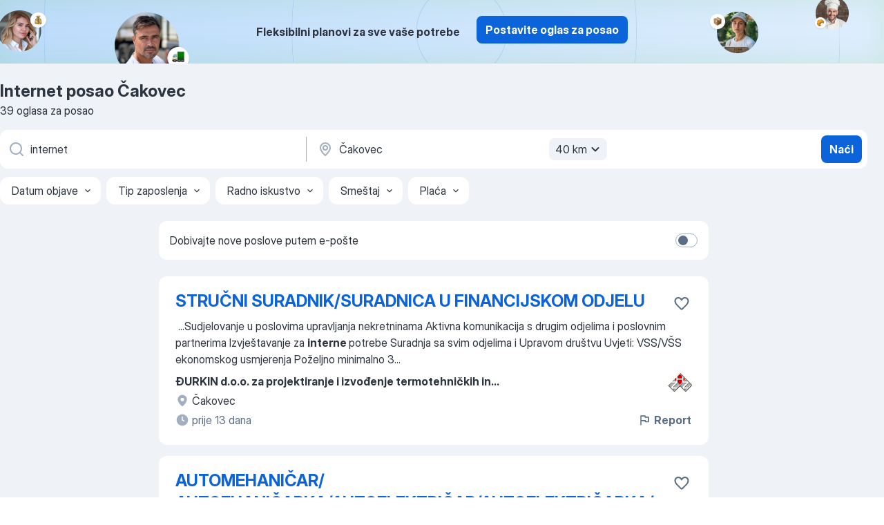

--- FILE ---
content_type: text/html
request_url: https://hr.jooble.org/posao-internet/%C4%8Cakovec
body_size: 105477
content:
<!DOCTYPE html><html lang="hr" xmlns="http://www.w3.org/1999/xhtml"><head><meta charset="utf-8"><link data-chunk="app" rel="stylesheet" href="/assets/app.e74890b6eb3fb41ad5bd.css"><link data-chunk="SERP" rel="stylesheet" href="/assets/SERP.386f864c786ed6efe937.css"><meta name="viewport" content="width=device-width,initial-scale=1.0,maximum-scale=5" /><meta property="og:site_name" content="Jooble" /><meta property="og:locale" content="hr" /><meta property="og:type" content="website" /><meta name="msvalidate.01" content="4E93DB804C5CCCD5B3AFF7486D4B2757" /><meta name="format-detection" content="telephone=no"><link rel="preconnect" href="https://www.googletagmanager.com" /><link rel="preconnect" href="https://www.google-analytics.com" /><link rel="dns-prefetch" href="https://www.google.com" /><link rel="dns-prefetch" href="https://apis.google.com" /><link rel="dns-prefetch" href="https://connect.facebook.net" /><link rel="dns-prefetch" href="https://www.facebook.com" /><link href="https://data-hr.jooble.org/assets/fonts/inter-display.css" rel="stylesheet"><link href="https://data-hr.jooble.org/assets/fonts/segoe.css" rel="stylesheet"><link rel="apple-touch-icon" href="/assets/images/favicon/ua/apple-touch-icon.png?v=4" /><link rel="apple-touch-icon" sizes="57x57" href="/assets/images/favicon/ua/apple-touch-icon-57x57.png?v=4" /><link rel="apple-touch-icon" sizes="60x60" href="/assets/images/favicon/ua/apple-touch-icon-60x60.png?v=4" /><link rel="apple-touch-icon" sizes="72x72" href="/assets/images/favicon/ua/apple-touch-icon-72x72.png?v=4" /><link rel="apple-touch-icon" sizes="76x76" href="/assets/images/favicon/ua/apple-touch-icon-76x76.png?v=4" /><link rel="apple-touch-icon" sizes="114x114" href="/assets/images/favicon/ua/apple-touch-icon-114x114.png?v=4" /><link rel="apple-touch-icon" sizes="120x120" href="/assets/images/favicon/ua/apple-touch-icon-120x120.png?v=4" /><link rel="apple-touch-icon" sizes="144x144" href="/assets/images/favicon/ua/apple-touch-icon-144x144.png?v=4" /><link rel="apple-touch-icon" sizes="152x152" href="/assets/images/favicon/ua/apple-touch-icon-152x152.png?v=4" /><link rel="apple-touch-icon" sizes="180x180" href="/assets/images/favicon/ua/apple-touch-icon-180x180.png?v=4" /><link rel="icon" type="image/png" sizes="16x16" href="/assets/images/favicon/ua/favicon-16x16.png?v=4"><link rel="icon" type="image/png" sizes="32x32" href="/assets/images/favicon/ua/favicon-32x32.png?v=4"><link rel="icon" type="image/png" sizes="48x48" href="/assets/images/favicon/ua/android-chrome-48x48.png?v=4"><link rel="icon" type="image/png" sizes="96x96" href="/assets/images/favicon/ua/android-chrome-96x96.png?v=4"><link rel="icon" type="image/png" sizes="144x144" href="/assets/images/favicon/ua/android-chrome-144x144.png?v=4"><link rel="icon" type="image/png" sizes="192x192" href="/assets/images/favicon/ua/android-chrome-192x192.png?v=4"><link rel="icon" type="image/png" sizes="194x194" href="/assets/images/favicon/ua/favicon-194x194.png?v=4"><link rel="icon" type="image/png" sizes="256x256" href="/assets/images/favicon/ua/android-chrome-256x256.png?v=4"><link rel="icon" type="image/png" sizes="384x384" href="/assets/images/favicon/ua/android-chrome-384x384.png?v=4"><link rel="icon" type="image/png" sizes="512x512" href="/assets/images/favicon/ua/android-chrome-512x512.png?v=4"><link rel="shortcut icon" type="image/x-icon" href="/assets/images/favicon/ua/favicon-ua.ico?v=4"><link rel="icon" href="/assets/images/favicon/ua/icon.svg?v=4" sizes="any" type="image/svg+xml"><meta name="msapplication-tooltip" content="Jooble"><meta name="msapplication-config" content="/browserconfig.xml"><meta name="msapplication-TileColor" content="#ffffff"><meta name="msapplication-TileImage" content="/assets/images/favicon/ua/mstile-144x144.png?v=4"><meta name="theme-color" content="#ffffff"><meta name="ir-site-verification-token" content="-1337664224"><script type="text/javascript" charset="utf-8">(function(g,o){g[o]=g[o]||function(){(g[o]['q']=g[o]['q']||[]).push(arguments)},g[o]['t']=1*new Date})(window,'_googCsa'); </script><script>!function(){if('PerformanceLongTaskTiming' in window) {var g=window.__tti={e:[]};g.o = new PerformanceObserver(function(l){g.e = g.e.concat(l.getEntries())});g.o.observe({entryTypes:['longtask']})}}();</script><script>!function(){var e,t,n,i,r={passive:!0,capture:!0},a=new Date,o=function(){i=[],t=-1,e=null,f(addEventListener)},c=function(i,r){e||(e=r,t=i,n=new Date,f(removeEventListener),u())},u=function(){if(t>=0&&t<n-a){var r={entryType:"first-input",name:e.type,target:e.target,cancelable:e.cancelable,startTime:e.timeStamp,processingStart:e.timeStamp+t};i.forEach((function(e){e(r)})),i=[]}},s=function(e){if(e.cancelable){var t=(e.timeStamp>1e12?new Date:performance.now())-e.timeStamp;"pointerdown"==e.type?function(e,t){var n=function(){c(e,t),a()},i=function(){a()},a=function(){removeEventListener("pointerup",n,r),removeEventListener("pointercancel",i,r)};addEventListener("pointerup",n,r),addEventListener("pointercancel",i,r)}(t,e):c(t,e)}},f=function(e){["mousedown","keydown","touchstart","pointerdown"].forEach((function(t){return e(t,s,r)}))},p="hidden"===document.visibilityState?0:1/0;addEventListener("visibilitychange",(function e(t){"hidden"===document.visibilityState&&(p=t.timeStamp,removeEventListener("visibilitychange",e,!0))}),!0);o(),self.webVitals={firstInputPolyfill:function(e){i.push(e),u()},resetFirstInputPolyfill:o,get firstHiddenTime(){return p}}}();</script><title data-rh="true">Hitno! Posao: Internet Čakovec — 39 aktualnih poslova — Jooble™</title><link data-rh="true" rel="canonical" href="https://hr.jooble.org/posao-internet/%C4%8Cakovec"/><link data-rh="true" hreflang="hr-HR" rel="alternate" href="https://hr.jooble.org/posao-internet/%C4%8Cakovec"/><meta data-rh="true" name="keywords" content="Internet posao Čakovec, poslovi Internet Čakovec, posao, poslovi"/><meta data-rh="true" name="description" content="Pretraga posla Internet Čakovec. Najnoviji poslovi. Pouzdani poslodavci. Besplatan, brz i povoljan način da pronađete posao između 6.200+ oglasa za posao. Puno, nepuno radno vrijeme, honorarni posao. Konkurentna plaća. Informacija o poslodavcima. Počnite novu karijeru upravo sada!"/><meta data-rh="true" property="og:image" content="/assets/images/open_graph/og_image.png"/><meta data-rh="true" property="og:url" content="https://hr.jooble.org/posao-internet/%C4%8Cakovec"/><meta data-rh="true" property="og:title" content="Hitno! Posao: Internet Čakovec — 39 aktualnih poslova — Jooble™"/><meta data-rh="true" property="og:description" content="Pretraga posla Internet Čakovec. Najnoviji poslovi. Pouzdani poslodavci. Besplatan, brz i povoljan način da pronađete posao između 6.200+ oglasa za posao. Puno, nepuno radno vrijeme, honorarni posao. Konkurentna plaća. Informacija o poslodavcima. Počnite novu karijeru upravo sada!"/><script data-rh="true" type="application/ld+json">{"@context":"https://schema.org","@type":"BreadcrumbList","itemListElement":[[{"@type":"ListItem","position":1,"item":{"@id":"https://hr.jooble.org","name":"Poslovi"}},{"@type":"ListItem","position":2,"item":{"@id":"https://hr.jooble.org/posao/%C4%8Cakovec","name":"Posao Čakovec"}},{"@type":"ListItem","position":3,"item":{"@id":"https://hr.jooble.org/posao-internet","name":"Internet"}},{"@type":"ListItem","position":4,"item":{"name":"Internet Čakovec"}}]]}</script><script data-rh="true" type="application/ld+json">{"@context":"https://schema.org","@type":"ItemList","numberOfItems":39,"itemListElement":[[{"@type":"ListItem","position":1,"url":"https://hr.jooble.org/jdp/-7852109161294432036"},{"@type":"ListItem","position":2,"url":"https://hr.jooble.org/jdp/-3028820750055321543"},{"@type":"ListItem","position":3,"url":"https://hr.jooble.org/jdp/3558086556422726471"},{"@type":"ListItem","position":4,"url":"https://hr.jooble.org/jdp/-5722002143678073288"},{"@type":"ListItem","position":5,"url":"https://hr.jooble.org/jdp/-2257067846653590396"},{"@type":"ListItem","position":6,"url":"https://hr.jooble.org/jdp/-8069680486759391014"},{"@type":"ListItem","position":7,"url":"https://hr.jooble.org/jdp/3507796407898678084"},{"@type":"ListItem","position":8,"url":"https://hr.jooble.org/jdp/-7414203860375691842"},{"@type":"ListItem","position":9,"url":"https://hr.jooble.org/jdp/-8382402556936996776"},{"@type":"ListItem","position":10,"url":"https://hr.jooble.org/jdp/6609214740915267655"},{"@type":"ListItem","position":11,"url":"https://hr.jooble.org/jdp/8268246319075971314"},{"@type":"ListItem","position":12,"url":"https://hr.jooble.org/jdp/7587349396210074622"},{"@type":"ListItem","position":13,"url":"https://hr.jooble.org/jdp/-4767294239347934629"},{"@type":"ListItem","position":14,"url":"https://hr.jooble.org/jdp/7752219656069704361"},{"@type":"ListItem","position":15,"url":"https://hr.jooble.org/jdp/2533054111553364963"},{"@type":"ListItem","position":16,"url":"https://hr.jooble.org/jdp/-814986864261047502"},{"@type":"ListItem","position":17,"url":"https://hr.jooble.org/jdp/3834364184246251876"},{"@type":"ListItem","position":18,"url":"https://hr.jooble.org/jdp/-3605771081315929670"},{"@type":"ListItem","position":19,"url":"https://hr.jooble.org/jdp/6858534144651226611"},{"@type":"ListItem","position":20,"url":"https://hr.jooble.org/jdp/1784545493712204791"},{"@type":"ListItem","position":21,"url":"https://hr.jooble.org/jdp/3895921016673366254"},{"@type":"ListItem","position":22,"url":"https://hr.jooble.org/jdp/-237670062490363526"},{"@type":"ListItem","position":23,"url":"https://hr.jooble.org/jdp/-815676868647797436"},{"@type":"ListItem","position":24,"url":"https://hr.jooble.org/jdp/-8749390623175404965"},{"@type":"ListItem","position":25,"url":"https://hr.jooble.org/jdp/4724052445674587242"},{"@type":"ListItem","position":26,"url":"https://hr.jooble.org/jdp/-5559402353159330461"},{"@type":"ListItem","position":27,"url":"https://hr.jooble.org/jdp/2836639487254027097"},{"@type":"ListItem","position":28,"url":"https://hr.jooble.org/jdp/-5910043739399531748"},{"@type":"ListItem","position":29,"url":"https://hr.jooble.org/jdp/7382830072067832167"},{"@type":"ListItem","position":30,"url":"https://hr.jooble.org/jdp/1881304536397982873"}]]}</script></head><body ondragstart="return false"><div id="app"><div class="zR2N9v"><div class="_1G2nM4"><div></div><div class="AdTIXI woPAA+"><div class="VE4p9u"><img class="DQhyy9" src="/assets/images/new_lead_generation_banner/balkansManagers/moneyManager.png" alt="recommendations"/><img class="mTzoVA" src="/assets/images/new_lead_generation_banner/balkansManagers/carManager.png" alt="recommendations"/><img class="gLHmAV" src="/assets/images/new_lead_generation_banner/balkansManagers/boxManager.png" alt="recommendations"/><img class="Xn743Z" src="/assets/images/new_lead_generation_banner/balkansManagers/crouasantManager.png" alt="recommendations"/><img class="_69aNPU" src="/assets/images/new_lead_generation_banner/balkansManagers/littleCircle.png" alt="ellipse1"/><img class="hZRTn-" src="/assets/images/new_lead_generation_banner/balkansManagers/middleCircle.png" alt="ellipse2"/><img class="SnOgsk" src="/assets/images/new_lead_generation_banner/balkansManagers/largeCircle.png" alt="ellipse3"/></div><div class="_0nboYv"><p class="vtU8oW">Fleksibilni planovi za sve vaše potrebe</p><div class="IzeitS GsYJWj"><a class="yJhQFR PXIcBe _3JjIut E3AGJQ jsQWug PnPr9y" target="_blank" data-test-name="_newLeadGenerationEmployerButton" href="/employer/promo?eref=leadgenbanner">Postavite oglas za posao</a></div></div></div><div id="serpContainer" class="_0CG45k"><div class="+MdXgT"><header class="VavEB9"><div class="qD9dwK"><h1 class="_518B8Z">Internet posao Čakovec</h1><div company="p" class="cXVOTD">39 oglasa za posao</div></div><div class=""><form class="CXE+FW" data-test-name="_searchForm"><div class="tXoMlu"><div class="kySr3o EIHqTW"><div class="H-KSNn"><div class="Y6LTZC RKazSn"><div class="_0vIToK"><svg class="BC4g2E abyhUO gexuVd kPZVKg"><use xlink:href="/assets/sprite.28WIm6xkrflwT8d-mDJl.svg#icon-magnifier-usage"></use></svg><input id="input_:R55j8h:" class="_2cXMBT aHpE4r _5sX2B+" placeholder="Tražim natječaje..." type="text" spellcheck="false" name="keyword" autoComplete="off" autoCapitalize="off" data-test-name="_searchFormKeywordInput" aria-label="Navedite kakav posao tražite" value="internet"/></div></div></div></div><div class="kySr3o _9+Weu7"><div class="H-KSNn"><div class="Y6LTZC RKazSn"><div class="_0vIToK"><svg class="BC4g2E abyhUO gexuVd kPZVKg"><use xlink:href="/assets/sprite.28WIm6xkrflwT8d-mDJl.svg#icon-map_marker-usage"></use></svg><input id="tbRegion" class="_2cXMBT aHpE4r _5sX2B+" placeholder="Županije..." type="text" spellcheck="false" name="region" autoComplete="off" autoCapitalize="off" data-test-name="_searchFormRegionInput" aria-label="Navedite grad u kojem tražite posao" value="Čakovec"/></div><div class="hQwOE1"><div class="-xWR9w" data-test-name="_radiusSelect"><button type="button" class="VMdYVt i6dNg1 oUsVL7 -A9fYs mO9zne">40 km<span class="njVmSf"><svg class="KaSFrq JAzKjj GM7Sgs MQl7R9"><use xlink:href="/assets/sprite.28WIm6xkrflwT8d-mDJl.svg#icon-chevron_down-usage"></use></svg></span></button></div></div></div></div></div></div><button type="submit" class="VMdYVt i6dNg1 oUsVL7 xVPKbj ZuTpxY">Naći</button></form></div><div class="p7hDF8"><div class="apmZrt" data-test-name="_smartTagsFilter" role="region" aria-label="Filters"><button type="button" class="wYznI5"><span class="_1apRDx">Datum objave</span><svg class="KaSFrq DuJhnH GM7Sgs _398Jb4"><use xlink:href="/assets/sprite.28WIm6xkrflwT8d-mDJl.svg#icon-chevron_down-usage"></use></svg></button><button type="button" class="wYznI5"><span class="_1apRDx">Tip zaposlenja</span><svg class="KaSFrq DuJhnH GM7Sgs _398Jb4"><use xlink:href="/assets/sprite.28WIm6xkrflwT8d-mDJl.svg#icon-chevron_down-usage"></use></svg></button><button type="button" class="wYznI5"><span class="_1apRDx">Radno iskustvo</span><svg class="KaSFrq DuJhnH GM7Sgs _398Jb4"><use xlink:href="/assets/sprite.28WIm6xkrflwT8d-mDJl.svg#icon-chevron_down-usage"></use></svg></button><button type="button" class="wYznI5"><span class="_1apRDx">Smeštaj</span><svg class="KaSFrq DuJhnH GM7Sgs _398Jb4"><use xlink:href="/assets/sprite.28WIm6xkrflwT8d-mDJl.svg#icon-chevron_down-usage"></use></svg></button><button type="button" class="wYznI5"><span class="_1apRDx">Plaća</span><svg class="KaSFrq DuJhnH GM7Sgs _398Jb4"><use xlink:href="/assets/sprite.28WIm6xkrflwT8d-mDJl.svg#icon-chevron_down-usage"></use></svg></button></div></div></header><div class="y+s7YY"><div class="Amjssv"><main class="toVmC+" role="main"><div class="NeCPdn" id="topBarContainer"><div class="dKIuea"><div class="pfddcp xPgV1+"><div class="Z7rxKJ"><span class="ahUpuK">Dobivajte nove poslove putem e-pošte</span><div class="rV3P9b H6hBvI RDT4pD seXaaO"><input id="SubscriptionSwitcher" type="checkbox" tabindex="-1" aria-label="SubscriptionSwitcher"/><label for="SubscriptionSwitcher" tabindex="0" role="switch" aria-checked="false" data-focus-target="SubscriptionSwitcher"><span data-switch="pill" data-caption="false"><span data-switch="round"></span></span></label></div></div></div></div></div><div class="bXbgrv" id="serpContent"><div><div class="infinite-scroll-component__outerdiv"><div class="infinite-scroll-component ZbPfXY _serpContentBlock" style="height:auto;overflow:auto;-webkit-overflow-scrolling:touch"><div><ul class="kiBEcn"><li></li><li><div id="-7852109161294432036" data-test-name="_jobCard" class="+n4WEb rHG1ci"><div class="_9q4Aij"><h2 class="jA9gFS dUatPc"><a class="_8w9Ce2 tUC4Fj _6i4Nb0 wtCvxI job_card_link" target="_blank" href="https://hr.jooble.org/jdp/-7852109161294432036">STRUČNI SURADNIK/SURADNICA U FINANCIJSKOM ODJELU</a></h2><div class="_5A-eEY"><div class="Bdpujj"><button type="button" class="ZapzXe _9WpygY XEfYdx JFkX+L vMdXr7 RNbuqd" data-test-name="jobFavoritesButton__-7852109161294432036" aria-label="Sačuvati oglas u omiljenom"><span class="H2e2t1 +gVFyQ"><svg class="KaSFrq JAzKjj _0ng4na"><use xlink:href="/assets/sprite.28WIm6xkrflwT8d-mDJl.svg#icon-heart_outline-usage"></use></svg></span></button></div></div></div><div><div class="QZH8mt"><div class="GEyos4">&nbsp;...<span>Sudjelovanje u poslovima upravljanja nekretninama 
 Aktivna komunikacija s drugim odjelima i poslovnim partnerima 
 Izvještavanje za </span><b>interne </b><span>potrebe 
 Suradnja sa svim odjelima i Upravom društvu  
  Uvjeti:  
 
 VSS/VŠS ekonomskog usmjerenja 
 Poželjno minimalno 3</span>...&nbsp;</div><div class="rvi8+s"></div></div><div class="L4BhzZ wrapper__new_tags_design bLrJMm"><div class="j+648w"><button type="button" class="ZapzXe _9WpygY JFkX+L vMdXr7 _9ofHq7" data-test-name="_reportJobButtonSerp"><span class="H2e2t1 w87w0E"><svg class="KaSFrq xY3sEm _0ng4na cS9jE1"><use xlink:href="/assets/sprite.28WIm6xkrflwT8d-mDJl.svg#icon-flag-usage"></use></svg></span>Report</button><img src="/css/images/plogo/10.gif" class="yUFQEM" aria-hidden="true" alt="dteCompanyLogo"/></div><div class="E6E0jY"><div class="pXyhD4 VeoRvG"><div class="heru4z"><p class="z6WlhX" data-test-name="_companyName">ĐURKIN d.o.o. za projektiranje i izvođenje termotehničkih in...</p></div></div><div class="blapLw gj1vO6 fhg31q nxYYVJ" tabindex="-1"><svg class="BC4g2E c6AqqO gexuVd kE3ssB DlQ0Ty icon_gray_soft mdorqd"><use xlink:href="/assets/sprite.28WIm6xkrflwT8d-mDJl.svg#icon-map_marker_filled-usage"></use></svg><div class="caption NTRJBV">Čakovec</div></div><div class="blapLw gj1vO6 fhg31q fGYTou"><svg class="BC4g2E c6AqqO gexuVd kE3ssB DlQ0Ty icon_gray_soft jjtReA"><use xlink:href="/assets/sprite.28WIm6xkrflwT8d-mDJl.svg#icon-clock_filled-usage"></use></svg><div class="caption Vk-5Da">prije 13 dana</div></div></div></div></div></div></li><li><div id="-3028820750055321543" data-test-name="_jobCard" class="+n4WEb rHG1ci"><div class="_9q4Aij"><h2 class="jA9gFS dUatPc"><a class="_8w9Ce2 tUC4Fj _6i4Nb0 wtCvxI job_card_link" target="_blank" href="https://hr.jooble.org/jdp/-3028820750055321543">AUTOMEHANIČAR/ AUTOEHANIČARKA/AUTOELEKTRIČAR/AUTOELEKTRIČARKA/ AUTOMEHATRONIČAR</a></h2><div class="_5A-eEY"><div class="Bdpujj"><button type="button" class="ZapzXe _9WpygY XEfYdx JFkX+L vMdXr7 RNbuqd" data-test-name="jobFavoritesButton__-3028820750055321543" aria-label="Sačuvati oglas u omiljenom"><span class="H2e2t1 +gVFyQ"><svg class="KaSFrq JAzKjj _0ng4na"><use xlink:href="/assets/sprite.28WIm6xkrflwT8d-mDJl.svg#icon-heart_outline-usage"></use></svg></span></button></div></div></div><div><div class="QZH8mt"><div class="GEyos4">&nbsp;...<span>organizira Volvo Trucks, s ciljem stalnog profesionalnog razvoja;  
  Održavanje urednosti i sigurnosti radnog prostora, u skladu s </span><b>internim </b><span>procedurama i propisima.  
  Tražene kvalifikacije i kompetencije:  
  Završeno obrazovanje za automehaničare, autoelektričare,</span>...&nbsp;</div><div class="rvi8+s"></div></div><div class="L4BhzZ wrapper__new_tags_design bLrJMm"><div class="j+648w"><button type="button" class="ZapzXe _9WpygY JFkX+L vMdXr7 _9ofHq7" data-test-name="_reportJobButtonSerp"><span class="H2e2t1 w87w0E"><svg class="KaSFrq xY3sEm _0ng4na cS9jE1"><use xlink:href="/assets/sprite.28WIm6xkrflwT8d-mDJl.svg#icon-flag-usage"></use></svg></span>Report</button><img src="/css/images/plogo/10.gif" class="yUFQEM" aria-hidden="true" alt="dteCompanyLogo"/></div><div class="E6E0jY"><div class="pXyhD4 VeoRvG"><div class="heru4z"><p class="z6WlhX" data-test-name="_companyName">VOLVO GROUP CROATIA d.o.o. za trgovinu i usluge</p></div></div><div class="blapLw gj1vO6 fhg31q nxYYVJ" tabindex="-1"><svg class="BC4g2E c6AqqO gexuVd kE3ssB DlQ0Ty icon_gray_soft mdorqd"><use xlink:href="/assets/sprite.28WIm6xkrflwT8d-mDJl.svg#icon-map_marker_filled-usage"></use></svg><div class="caption NTRJBV">Čakovec</div></div><div class="blapLw gj1vO6 fhg31q fGYTou"><svg class="BC4g2E c6AqqO gexuVd kE3ssB DlQ0Ty icon_gray_soft jjtReA"><use xlink:href="/assets/sprite.28WIm6xkrflwT8d-mDJl.svg#icon-clock_filled-usage"></use></svg><div class="caption Vk-5Da">prije 27 dana</div></div></div></div></div></div></li><li><div id="3558086556422726471" data-test-name="_jobCard" class="+n4WEb rHG1ci"><div class="_9q4Aij"><h2 class="jA9gFS dUatPc"><a class="_8w9Ce2 tUC4Fj _6i4Nb0 wtCvxI job_card_link" target="_blank" href="https://hr.jooble.org/jdp/3558086556422726471">Junior Hardware Development Engineer (m/f/d)</a></h2><div class="_5A-eEY"><div class="Bdpujj"><button type="button" class="ZapzXe _9WpygY XEfYdx JFkX+L vMdXr7 RNbuqd" data-test-name="jobFavoritesButton__3558086556422726471" aria-label="Sačuvati oglas u omiljenom"><span class="H2e2t1 +gVFyQ"><svg class="KaSFrq JAzKjj _0ng4na"><use xlink:href="/assets/sprite.28WIm6xkrflwT8d-mDJl.svg#icon-heart_outline-usage"></use></svg></span></button></div></div></div><div><div class="QZH8mt"><div class="GEyos4">&nbsp;...<span>beginning of your professional journey and eager to grow in one of today’s most exciting high-tech industries? 
 We are FRAMOS, an </span><b>international,</b><span> product-driven technology company with more than 160 professionals worldwide. As a trusted B2B advisor in the industrial</span>...&nbsp;</div><div class="rvi8+s"></div></div><div class="L4BhzZ wrapper__new_tags_design bLrJMm"><div class="j+648w"><button type="button" class="ZapzXe _9WpygY JFkX+L vMdXr7 _9ofHq7" data-test-name="_reportJobButtonSerp"><span class="H2e2t1 w87w0E"><svg class="KaSFrq xY3sEm _0ng4na cS9jE1"><use xlink:href="/assets/sprite.28WIm6xkrflwT8d-mDJl.svg#icon-flag-usage"></use></svg></span>Report</button></div><div class="E6E0jY"><div class="pXyhD4 VeoRvG"><div class="heru4z"><p class="z6WlhX" data-test-name="_companyName">FRAMOS</p></div></div><div class="blapLw gj1vO6 fhg31q nxYYVJ" tabindex="-1"><svg class="BC4g2E c6AqqO gexuVd kE3ssB DlQ0Ty icon_gray_soft mdorqd"><use xlink:href="/assets/sprite.28WIm6xkrflwT8d-mDJl.svg#icon-map_marker_filled-usage"></use></svg><div class="caption NTRJBV">Čakovec</div></div><div class="blapLw gj1vO6 fhg31q fGYTou"><svg class="BC4g2E c6AqqO gexuVd kE3ssB DlQ0Ty icon_gray_soft jjtReA"><use xlink:href="/assets/sprite.28WIm6xkrflwT8d-mDJl.svg#icon-clock_filled-usage"></use></svg><div class="caption Vk-5Da">prije 10 dana</div></div></div></div></div></div></li><li><div id="-5722002143678073288" data-test-name="_jobCard" class="+n4WEb rHG1ci"><div class="_9q4Aij"><h2 class="jA9gFS dUatPc"><a class="_8w9Ce2 tUC4Fj _6i4Nb0 wtCvxI job_card_link" target="_blank" href="https://hr.jooble.org/jdp/-5722002143678073288">Croatian Travel Advisor for Booking</a></h2><div class="_5A-eEY"><div class="Bdpujj"><button type="button" class="ZapzXe _9WpygY XEfYdx JFkX+L vMdXr7 RNbuqd" data-test-name="jobFavoritesButton__-5722002143678073288" aria-label="Sačuvati oglas u omiljenom"><span class="H2e2t1 +gVFyQ"><svg class="KaSFrq JAzKjj _0ng4na"><use xlink:href="/assets/sprite.28WIm6xkrflwT8d-mDJl.svg#icon-heart_outline-usage"></use></svg></span></button></div></div></div><div><div class="QZH8mt"><div class="GEyos4">&nbsp;...<span>Provide customer support through phone email and chat 
 Assist customers with bookings account issues and general inquiries 
 Follow </span><b>internal </b><span>processes and escalate cases when needed 
 Deliver service with empathy accuracy and professionalism 
 Represent the brand and</span>...&nbsp;</div><div class="rvi8+s"></div></div><div class="L4BhzZ wrapper__new_tags_design bLrJMm"><div class="j+648w"><button type="button" class="ZapzXe _9WpygY JFkX+L vMdXr7 _9ofHq7" data-test-name="_reportJobButtonSerp"><span class="H2e2t1 w87w0E"><svg class="KaSFrq xY3sEm _0ng4na cS9jE1"><use xlink:href="/assets/sprite.28WIm6xkrflwT8d-mDJl.svg#icon-flag-usage"></use></svg></span>Report</button></div><div class="E6E0jY"><div class="pXyhD4 VeoRvG"><div class="heru4z"><p class="z6WlhX" data-test-name="_companyName">Velenosi&amp;Meredith</p></div></div><div class="blapLw gj1vO6 fhg31q nxYYVJ" tabindex="-1"><svg class="BC4g2E c6AqqO gexuVd kE3ssB DlQ0Ty icon_gray_soft mdorqd"><use xlink:href="/assets/sprite.28WIm6xkrflwT8d-mDJl.svg#icon-map_marker_filled-usage"></use></svg><div class="caption NTRJBV">Čakovec</div></div><div class="blapLw gj1vO6 fhg31q fGYTou"><svg class="BC4g2E c6AqqO gexuVd kE3ssB DlQ0Ty icon_gray_soft jjtReA"><use xlink:href="/assets/sprite.28WIm6xkrflwT8d-mDJl.svg#icon-clock_filled-usage"></use></svg><div class="caption Vk-5Da">prije mjesec dana</div></div></div></div></div></div></li><li><div id="-2257067846653590396" data-test-name="_jobCard" class="+n4WEb rHG1ci"><div class="_9q4Aij"><h2 class="jA9gFS dUatPc"><a class="_8w9Ce2 tUC4Fj _6i4Nb0 wtCvxI job_card_link" target="_blank" href="https://hr.jooble.org/jdp/-2257067846653590396">Technical Writer &amp; Support Engineer</a></h2><div class="_5A-eEY"><div class="Bdpujj"><button type="button" class="ZapzXe _9WpygY XEfYdx JFkX+L vMdXr7 RNbuqd" data-test-name="jobFavoritesButton__-2257067846653590396" aria-label="Sačuvati oglas u omiljenom"><span class="H2e2t1 +gVFyQ"><svg class="KaSFrq JAzKjj _0ng4na"><use xlink:href="/assets/sprite.28WIm6xkrflwT8d-mDJl.svg#icon-heart_outline-usage"></use></svg></span></button></div></div></div><div><div class="QZH8mt"><div class="GEyos4">&nbsp;...<span>and filter  incoming tickets according to our guidelines and ensure 
 Resolve  lower complexity inquiries independently using the </span><b>internal </b><span>Knowledge Base. 
 Collect  all  required  technical information for RMA requests (problem descriptions, screenshots, SW/FW</span>...&nbsp;</div><div class="rvi8+s"></div></div><div class="L4BhzZ wrapper__new_tags_design bLrJMm"><div class="j+648w"><button type="button" class="ZapzXe _9WpygY JFkX+L vMdXr7 _9ofHq7" data-test-name="_reportJobButtonSerp"><span class="H2e2t1 w87w0E"><svg class="KaSFrq xY3sEm _0ng4na cS9jE1"><use xlink:href="/assets/sprite.28WIm6xkrflwT8d-mDJl.svg#icon-flag-usage"></use></svg></span>Report</button></div><div class="E6E0jY"><div class="pXyhD4 VeoRvG"><div class="heru4z"><p class="z6WlhX" data-test-name="_companyName">FRAMOS</p></div></div><div class="blapLw gj1vO6 fhg31q nxYYVJ" tabindex="-1"><svg class="BC4g2E c6AqqO gexuVd kE3ssB DlQ0Ty icon_gray_soft mdorqd"><use xlink:href="/assets/sprite.28WIm6xkrflwT8d-mDJl.svg#icon-map_marker_filled-usage"></use></svg><div class="caption NTRJBV">Čakovec</div></div><div class="blapLw gj1vO6 fhg31q fGYTou"><svg class="BC4g2E c6AqqO gexuVd kE3ssB DlQ0Ty icon_gray_soft jjtReA"><use xlink:href="/assets/sprite.28WIm6xkrflwT8d-mDJl.svg#icon-clock_filled-usage"></use></svg><div class="caption Vk-5Da">prije mjesec dana</div></div></div></div></div></div></li><li><div id="-8069680486759391014" data-test-name="_jobCard" class="+n4WEb rHG1ci"><div class="_9q4Aij"><h2 class="jA9gFS dUatPc"><a class="_8w9Ce2 tUC4Fj _6i4Nb0 wtCvxI job_card_link" target="_blank" href="https://hr.jooble.org/jdp/-8069680486759391014">Hardware Development Engineer (m/f/d)</a></h2><div class="_5A-eEY"><div class="Bdpujj"><button type="button" class="ZapzXe _9WpygY XEfYdx JFkX+L vMdXr7 RNbuqd" data-test-name="jobFavoritesButton__-8069680486759391014" aria-label="Sačuvati oglas u omiljenom"><span class="H2e2t1 +gVFyQ"><svg class="KaSFrq JAzKjj _0ng4na"><use xlink:href="/assets/sprite.28WIm6xkrflwT8d-mDJl.svg#icon-heart_outline-usage"></use></svg></span></button></div></div></div><div><div class="QZH8mt"><div class="GEyos4">&nbsp;...<span>Engineer (m/f/d) looking for an exciting new opportunity in one of today’s most promising high-tech industries?
 We are FRAMOS, an </span><b>international,</b><span> product-driven tech company with over 160 talented professionals from around the world. As a B2B advisor and trusted expert in</span>...&nbsp;</div><div class="rvi8+s"></div></div><div class="L4BhzZ wrapper__new_tags_design bLrJMm"><div class="j+648w"><button type="button" class="ZapzXe _9WpygY JFkX+L vMdXr7 _9ofHq7" data-test-name="_reportJobButtonSerp"><span class="H2e2t1 w87w0E"><svg class="KaSFrq xY3sEm _0ng4na cS9jE1"><use xlink:href="/assets/sprite.28WIm6xkrflwT8d-mDJl.svg#icon-flag-usage"></use></svg></span>Report</button></div><div class="E6E0jY"><div class="pXyhD4 VeoRvG"><div class="heru4z"><p class="z6WlhX" data-test-name="_companyName">FRAMOS</p></div></div><div class="blapLw gj1vO6 fhg31q nxYYVJ" tabindex="-1"><svg class="BC4g2E c6AqqO gexuVd kE3ssB DlQ0Ty icon_gray_soft mdorqd"><use xlink:href="/assets/sprite.28WIm6xkrflwT8d-mDJl.svg#icon-map_marker_filled-usage"></use></svg><div class="caption NTRJBV">Čakovec</div></div><div class="blapLw gj1vO6 fhg31q fGYTou"><svg class="BC4g2E c6AqqO gexuVd kE3ssB DlQ0Ty icon_gray_soft jjtReA"><use xlink:href="/assets/sprite.28WIm6xkrflwT8d-mDJl.svg#icon-clock_filled-usage"></use></svg><div class="caption Vk-5Da">pre 2 meseci</div></div></div></div></div></div></li><li><div id="3507796407898678084" data-test-name="_jobCard" class="+n4WEb rHG1ci"><div class="_9q4Aij"><h2 class="jA9gFS dUatPc"><a class="_8w9Ce2 tUC4Fj _6i4Nb0 wtCvxI job_card_link" target="_blank" href="https://hr.jooble.org/jdp/3507796407898678084">LIJEČNIK SPECIJALIST KARDIOLOGIJE / LIJEČNIK SPECIJALIST INTERNE MEDICINE, UŽA SPECIJALIZACIJA KARDIOLOGIJA M/Ž</a></h2><div class="_5A-eEY"><div class="Bdpujj"><button type="button" class="ZapzXe _9WpygY XEfYdx JFkX+L vMdXr7 RNbuqd" data-test-name="jobFavoritesButton__3507796407898678084" aria-label="Sačuvati oglas u omiljenom"><span class="H2e2t1 +gVFyQ"><svg class="KaSFrq JAzKjj _0ng4na"><use xlink:href="/assets/sprite.28WIm6xkrflwT8d-mDJl.svg#icon-heart_outline-usage"></use></svg></span></button></div></div></div><div><div class="QZH8mt"><div class="GEyos4">&nbsp;...<span>N A T J E Č A J   
 za prijam u radni odnos (m/ž) 
 
 
 
  liječnik specijalist kardiologije/liječnik specijalist </span><b>interne </b><span>medicine, uža specijalizacija kardiologija – dva (2) izvršitelja - na neodređeno vrijeme   
 (koje je sukladno Uredbi o nazivima radnih</span>...&nbsp;</div><div class="rvi8+s"></div></div><div class="L4BhzZ wrapper__new_tags_design bLrJMm"><div class="j+648w"><button type="button" class="ZapzXe _9WpygY JFkX+L vMdXr7 _9ofHq7" data-test-name="_reportJobButtonSerp"><span class="H2e2t1 w87w0E"><svg class="KaSFrq xY3sEm _0ng4na cS9jE1"><use xlink:href="/assets/sprite.28WIm6xkrflwT8d-mDJl.svg#icon-flag-usage"></use></svg></span>Report</button><img src="/css/images/plogo/10.gif" class="yUFQEM" aria-hidden="true" alt="dteCompanyLogo"/></div><div class="E6E0jY"><div class="pXyhD4 VeoRvG"><div class="heru4z"><p class="z6WlhX" data-test-name="_companyName">OPĆA BOLNICA VARAŽDIN</p></div></div><div class="blapLw gj1vO6 fhg31q nxYYVJ" tabindex="-1"><svg class="BC4g2E c6AqqO gexuVd kE3ssB DlQ0Ty icon_gray_soft mdorqd"><use xlink:href="/assets/sprite.28WIm6xkrflwT8d-mDJl.svg#icon-map_marker_filled-usage"></use></svg><div class="caption NTRJBV">Varaždin</div></div><div class="blapLw gj1vO6 fhg31q fGYTou"><svg class="BC4g2E c6AqqO gexuVd kE3ssB DlQ0Ty icon_gray_soft jjtReA"><use xlink:href="/assets/sprite.28WIm6xkrflwT8d-mDJl.svg#icon-clock_filled-usage"></use></svg><div class="caption Vk-5Da">prije 19 dana</div></div></div></div></div></div></li><li></li><li><div id="-7414203860375691842" data-test-name="_jobCard" class="+n4WEb rHG1ci"><div class="_9q4Aij"><h2 class="jA9gFS dUatPc"><a class="_8w9Ce2 tUC4Fj _6i4Nb0 wtCvxI job_card_link" target="_blank" href="https://hr.jooble.org/jdp/-7414203860375691842">Speak Slovenian or Croatian? Build Your International Career in Sofia</a></h2><div class="_5A-eEY"><div class="Bdpujj"><button type="button" class="ZapzXe _9WpygY XEfYdx JFkX+L vMdXr7 RNbuqd" data-test-name="jobFavoritesButton__-7414203860375691842" aria-label="Sačuvati oglas u omiljenom"><span class="H2e2t1 +gVFyQ"><svg class="KaSFrq JAzKjj _0ng4na"><use xlink:href="/assets/sprite.28WIm6xkrflwT8d-mDJl.svg#icon-heart_outline-usage"></use></svg></span></button></div></div></div><div><div class="QZH8mt"><div class="GEyos4">&nbsp;...<span>Customer Support Advisor On-site  
  Your language skills can open the door to an </span><b>international </b><span>career.  
  We are looking for  Slovenian- and Croatian-speaking professionals  who want to work in a structured people-focused role within a  global lifestyle brand  . Based</span>...&nbsp;</div><div class="rvi8+s"></div></div><div class="L4BhzZ wrapper__new_tags_design bLrJMm"><div class="j+648w"><button type="button" class="ZapzXe _9WpygY JFkX+L vMdXr7 _9ofHq7" data-test-name="_reportJobButtonSerp"><span class="H2e2t1 w87w0E"><svg class="KaSFrq xY3sEm _0ng4na cS9jE1"><use xlink:href="/assets/sprite.28WIm6xkrflwT8d-mDJl.svg#icon-flag-usage"></use></svg></span>Report</button></div><div class="E6E0jY"><div class="pXyhD4 VeoRvG"><div class="heru4z"><p class="z6WlhX" data-test-name="_companyName">Velenosi&amp;Meredith</p></div></div><div class="blapLw gj1vO6 fhg31q nxYYVJ" tabindex="-1"><svg class="BC4g2E c6AqqO gexuVd kE3ssB DlQ0Ty icon_gray_soft mdorqd"><use xlink:href="/assets/sprite.28WIm6xkrflwT8d-mDJl.svg#icon-map_marker_filled-usage"></use></svg><div class="caption NTRJBV">Varaždin</div></div><div class="blapLw gj1vO6 fhg31q fGYTou"><svg class="BC4g2E c6AqqO gexuVd kE3ssB DlQ0Ty icon_gray_soft jjtReA"><use xlink:href="/assets/sprite.28WIm6xkrflwT8d-mDJl.svg#icon-clock_filled-usage"></use></svg><div class="caption Vk-5Da">prije 19 dana</div></div></div></div></div></div></li><li><div id="-8382402556936996776" data-test-name="_jobCard" class="+n4WEb rHG1ci"><div class="_9q4Aij"><h2 class="jA9gFS dUatPc"><a class="_8w9Ce2 tUC4Fj _6i4Nb0 wtCvxI job_card_link" target="_blank" href="https://hr.jooble.org/jdp/-8382402556936996776">Menadžer za odnose s klijentima (m/ž) u SME centru Sjeverna Hrvatska</a></h2><div class="_5A-eEY"><div class="Bdpujj"><button type="button" class="ZapzXe _9WpygY XEfYdx JFkX+L vMdXr7 RNbuqd" data-test-name="jobFavoritesButton__-8382402556936996776" aria-label="Sačuvati oglas u omiljenom"><span class="H2e2t1 +gVFyQ"><svg class="KaSFrq JAzKjj _0ng4na"><use xlink:href="/assets/sprite.28WIm6xkrflwT8d-mDJl.svg#icon-heart_outline-usage"></use></svg></span></button></div></div></div><div><div class="QZH8mt"><div class="GEyos4">&nbsp;...<span>aktivno sudjeluju u modernom razvoju banke i kreiranju stalnih promjena. PBZ, kao inovativna i suvremena banka i koja je usmjerena na </span><b>interni </b><span>razvoj, pruža okolinu  u kojoj se možete razviti u smjeru u kojem želite. Univerzalni način kako ostvariti karijeru kod nas nije</span>...&nbsp;</div><div class="rvi8+s"></div></div><div class="L4BhzZ wrapper__new_tags_design bLrJMm"><div class="j+648w"><button type="button" class="ZapzXe _9WpygY JFkX+L vMdXr7 _9ofHq7" data-test-name="_reportJobButtonSerp"><span class="H2e2t1 w87w0E"><svg class="KaSFrq xY3sEm _0ng4na cS9jE1"><use xlink:href="/assets/sprite.28WIm6xkrflwT8d-mDJl.svg#icon-flag-usage"></use></svg></span>Report</button></div><div class="E6E0jY"><div class="pXyhD4 VeoRvG"><div class="heru4z"><p class="z6WlhX" data-test-name="_companyName">Intesa Sanpaolo Group</p></div></div><div class="blapLw gj1vO6 fhg31q nxYYVJ" tabindex="-1"><svg class="BC4g2E c6AqqO gexuVd kE3ssB DlQ0Ty icon_gray_soft mdorqd"><use xlink:href="/assets/sprite.28WIm6xkrflwT8d-mDJl.svg#icon-map_marker_filled-usage"></use></svg><div class="caption NTRJBV">Čakovec</div></div><div class="blapLw gj1vO6 fhg31q fGYTou"><svg class="BC4g2E c6AqqO gexuVd kE3ssB DlQ0Ty icon_gray_soft jjtReA"><use xlink:href="/assets/sprite.28WIm6xkrflwT8d-mDJl.svg#icon-clock_filled-usage"></use></svg><div class="caption Vk-5Da">prije mjesec dana</div></div></div></div></div></div></li><li><div id="6609214740915267655" data-test-name="_jobCard" class="+n4WEb rHG1ci"><div class="_9q4Aij"><h2 class="jA9gFS dUatPc"><a class="_8w9Ce2 tUC4Fj _6i4Nb0 wtCvxI job_card_link" target="_blank" href="https://hr.jooble.org/jdp/6609214740915267655">REFERENT/REFERENTICA NABAVE</a></h2><div class="_5A-eEY"><div class="Bdpujj"><button type="button" class="ZapzXe _9WpygY XEfYdx JFkX+L vMdXr7 RNbuqd" data-test-name="jobFavoritesButton__6609214740915267655" aria-label="Sačuvati oglas u omiljenom"><span class="H2e2t1 +gVFyQ"><svg class="KaSFrq JAzKjj _0ng4na"><use xlink:href="/assets/sprite.28WIm6xkrflwT8d-mDJl.svg#icon-heart_outline-usage"></use></svg></span></button></div></div></div><div><div class="QZH8mt"><div class="GEyos4">&nbsp;...<span>za proizvodnju tehničkih aerosola, vrhunskih proizvoda za njegu automobila i inovativnih industrijskih kemikalija – sve razvijamo </span><b>interno </b><span>te proizvodimo za vodeće klijente u industriji, kao i pod vlastitim brendovima. 
Opis posla 
 
 
 
 
 praćenje stanja zaliha</span>...&nbsp;</div><div class="rvi8+s"></div></div><div class="L4BhzZ wrapper__new_tags_design bLrJMm"><div class="j+648w"><button type="button" class="ZapzXe _9WpygY JFkX+L vMdXr7 _9ofHq7" data-test-name="_reportJobButtonSerp"><span class="H2e2t1 w87w0E"><svg class="KaSFrq xY3sEm _0ng4na cS9jE1"><use xlink:href="/assets/sprite.28WIm6xkrflwT8d-mDJl.svg#icon-flag-usage"></use></svg></span>Report</button><img src="/css/images/plogo/10.gif" class="yUFQEM" aria-hidden="true" alt="dteCompanyLogo"/></div><div class="E6E0jY"><div class="pXyhD4 VeoRvG"><div class="heru4z"><p class="z6WlhX" data-test-name="_companyName">MODULAZ GROUP društvo s ograničenom odgovornošću za proizvod...</p></div></div><div class="blapLw gj1vO6 fhg31q nxYYVJ" tabindex="-1"><svg class="BC4g2E c6AqqO gexuVd kE3ssB DlQ0Ty icon_gray_soft mdorqd"><use xlink:href="/assets/sprite.28WIm6xkrflwT8d-mDJl.svg#icon-map_marker_filled-usage"></use></svg><div class="caption NTRJBV">Donja Dubrava</div></div><div class="blapLw gj1vO6 fhg31q fGYTou"><svg class="BC4g2E c6AqqO gexuVd kE3ssB DlQ0Ty icon_gray_soft jjtReA"><use xlink:href="/assets/sprite.28WIm6xkrflwT8d-mDJl.svg#icon-clock_filled-usage"></use></svg><div class="caption Vk-5Da">prije 12 dana</div></div></div></div></div></div></li><li><div id="8268246319075971314" data-test-name="_jobCard" class="+n4WEb rHG1ci"><div class="_9q4Aij"><h2 class="jA9gFS dUatPc"><a class="_8w9Ce2 tUC4Fj _6i4Nb0 wtCvxI job_card_link" target="_blank" href="https://hr.jooble.org/jdp/8268246319075971314">INŽENJER / INŽENJERKA GRAĐEVINE</a></h2><div class="_5A-eEY"><div class="Bdpujj"><button type="button" class="ZapzXe _9WpygY XEfYdx JFkX+L vMdXr7 RNbuqd" data-test-name="jobFavoritesButton__8268246319075971314" aria-label="Sačuvati oglas u omiljenom"><span class="H2e2t1 +gVFyQ"><svg class="KaSFrq JAzKjj _0ng4na"><use xlink:href="/assets/sprite.28WIm6xkrflwT8d-mDJl.svg#icon-heart_outline-usage"></use></svg></span></button></div></div></div><div><div class="QZH8mt"><div class="GEyos4">&nbsp;...<span>godina iskustva u struci 
 
 
 
  Što nudimo:   
 - rad u uhodanom timu i ugodnoj radnoj atmosferi 
 - stručno usavršavanje 
 - </span><b>interne </b><span>edukacije 
 - ugovor o radu na neodređeno vrijeme uz razdoblje probnog rada od 3 mjeseca.  
 
  Poslodavac  
 
 
  Poslodavac</span>...&nbsp;</div><div class="rvi8+s"></div></div><div class="L4BhzZ wrapper__new_tags_design bLrJMm"><div class="j+648w"><button type="button" class="ZapzXe _9WpygY JFkX+L vMdXr7 _9ofHq7" data-test-name="_reportJobButtonSerp"><span class="H2e2t1 w87w0E"><svg class="KaSFrq xY3sEm _0ng4na cS9jE1"><use xlink:href="/assets/sprite.28WIm6xkrflwT8d-mDJl.svg#icon-flag-usage"></use></svg></span>Report</button><img src="/css/images/plogo/10.gif" class="yUFQEM" aria-hidden="true" alt="dteCompanyLogo"/></div><div class="E6E0jY"><div class="pXyhD4 VeoRvG"><div class="heru4z"><p class="z6WlhX" data-test-name="_companyName">STUDIO NEXAR d.o.o. za projektiranje i usluge</p></div></div><div class="blapLw gj1vO6 fhg31q nxYYVJ" tabindex="-1"><svg class="BC4g2E c6AqqO gexuVd kE3ssB DlQ0Ty icon_gray_soft mdorqd"><use xlink:href="/assets/sprite.28WIm6xkrflwT8d-mDJl.svg#icon-map_marker_filled-usage"></use></svg><div class="caption NTRJBV">Varaždin</div></div><div class="blapLw gj1vO6 fhg31q fGYTou"><svg class="BC4g2E c6AqqO gexuVd kE3ssB DlQ0Ty icon_gray_soft jjtReA"><use xlink:href="/assets/sprite.28WIm6xkrflwT8d-mDJl.svg#icon-clock_filled-usage"></use></svg><div class="caption Vk-5Da">prije 19 dana</div></div></div></div></div></div></li><li><div id="7587349396210074622" data-test-name="_jobCard" class="+n4WEb rHG1ci"><div class="_9q4Aij"><h2 class="jA9gFS dUatPc"><a class="_8w9Ce2 tUC4Fj _6i4Nb0 wtCvxI job_card_link" target="_blank" href="https://hr.jooble.org/jdp/7587349396210074622">Customer Support Agent</a></h2><div class="_5A-eEY"><div class="Bdpujj"><button type="button" class="ZapzXe _9WpygY XEfYdx JFkX+L vMdXr7 RNbuqd" data-test-name="jobFavoritesButton__7587349396210074622" aria-label="Sačuvati oglas u omiljenom"><span class="H2e2t1 +gVFyQ"><svg class="KaSFrq JAzKjj _0ng4na"><use xlink:href="/assets/sprite.28WIm6xkrflwT8d-mDJl.svg#icon-heart_outline-usage"></use></svg></span></button></div></div></div><div><div class="QZH8mt"><div class="GEyos4">&nbsp;...<span>Customer Support Agent fluent in Croatian and English  to join an </span><b>international </b><span>team based in  Athens  . This is a full-time permanent role</span>...&nbsp;&nbsp;...<span>unless they already have housing in Greece with a confirmed </span><b>internet </b><span>connection 
 No standard relocation package for candidates</span>...&nbsp;</div><div class="rvi8+s"></div></div><div class="L4BhzZ wrapper__new_tags_design bLrJMm"><div class="j+648w"><button type="button" class="ZapzXe _9WpygY JFkX+L vMdXr7 _9ofHq7" data-test-name="_reportJobButtonSerp"><span class="H2e2t1 w87w0E"><svg class="KaSFrq xY3sEm _0ng4na cS9jE1"><use xlink:href="/assets/sprite.28WIm6xkrflwT8d-mDJl.svg#icon-flag-usage"></use></svg></span>Report</button></div><div class="E6E0jY"><div class="pXyhD4 VeoRvG"><div class="heru4z"><p class="z6WlhX" data-test-name="_companyName">Cbtalents</p></div></div><div class="blapLw gj1vO6 fhg31q nxYYVJ" tabindex="-1"><svg class="BC4g2E c6AqqO gexuVd kE3ssB DlQ0Ty icon_gray_soft mdorqd"><use xlink:href="/assets/sprite.28WIm6xkrflwT8d-mDJl.svg#icon-map_marker_filled-usage"></use></svg><div class="caption NTRJBV">Koprivnica</div></div><div class="blapLw gj1vO6 fhg31q fGYTou"><svg class="BC4g2E c6AqqO gexuVd kE3ssB DlQ0Ty icon_gray_soft jjtReA"><use xlink:href="/assets/sprite.28WIm6xkrflwT8d-mDJl.svg#icon-clock_filled-usage"></use></svg><div class="caption Vk-5Da">prije 1 dan</div></div></div></div></div></div></li><li><div id="-4767294239347934629" data-test-name="_jobCard" class="+n4WEb rHG1ci"><div class="_9q4Aij"><h2 class="jA9gFS dUatPc"><a class="_8w9Ce2 tUC4Fj _6i4Nb0 wtCvxI job_card_link" target="_blank" href="https://hr.jooble.org/jdp/-4767294239347934629">Prodavač (m/ž), Varaždin</a></h2><div class="_5A-eEY"><div class="Bdpujj"><button type="button" class="ZapzXe _9WpygY XEfYdx JFkX+L vMdXr7 RNbuqd" data-test-name="jobFavoritesButton__-4767294239347934629" aria-label="Sačuvati oglas u omiljenom"><span class="H2e2t1 +gVFyQ"><svg class="KaSFrq JAzKjj _0ng4na"><use xlink:href="/assets/sprite.28WIm6xkrflwT8d-mDJl.svg#icon-heart_outline-usage"></use></svg></span></button></div></div></div><div><div class="QZH8mt"><div class="GEyos4">&nbsp;...<span>možeš očekivati: 
 priliku za razvoj i preuzimanje dodatnih odgovornosti – naš cilj je popuniti minimalno 90% voditeljskih pozicija </span><b>internim </b><span>kandidatima. Ukoliko pokažeš pravi stav i uložiš trud, prilike su neograničene. Saznaj više  ovdje  . 
 interna natjecanja između</span>...&nbsp;</div><div class="rvi8+s"></div></div><div class="L4BhzZ wrapper__new_tags_design bLrJMm"><div class="j+648w"><button type="button" class="ZapzXe _9WpygY JFkX+L vMdXr7 _9ofHq7" data-test-name="_reportJobButtonSerp"><span class="H2e2t1 w87w0E"><svg class="KaSFrq xY3sEm _0ng4na cS9jE1"><use xlink:href="/assets/sprite.28WIm6xkrflwT8d-mDJl.svg#icon-flag-usage"></use></svg></span>Report</button></div><div class="E6E0jY"><div class="pXyhD4 VeoRvG"><div class="heru4z"><p class="z6WlhX" data-test-name="_companyName">JYSK</p></div></div><div class="blapLw gj1vO6 fhg31q nxYYVJ" tabindex="-1"><svg class="BC4g2E c6AqqO gexuVd kE3ssB DlQ0Ty icon_gray_soft mdorqd"><use xlink:href="/assets/sprite.28WIm6xkrflwT8d-mDJl.svg#icon-map_marker_filled-usage"></use></svg><div class="caption NTRJBV">Varaždin</div></div><div class="blapLw gj1vO6 fhg31q fGYTou"><svg class="BC4g2E c6AqqO gexuVd kE3ssB DlQ0Ty icon_gray_soft jjtReA"><use xlink:href="/assets/sprite.28WIm6xkrflwT8d-mDJl.svg#icon-clock_filled-usage"></use></svg><div class="caption Vk-5Da">prije 15 dana</div></div></div></div></div></div></li><li><div id="7752219656069704361" data-test-name="_jobCard" class="+n4WEb rHG1ci"><div class="_9q4Aij"><h2 class="jA9gFS dUatPc"><a class="_8w9Ce2 tUC4Fj _6i4Nb0 wtCvxI job_card_link" target="_blank" href="https://hr.jooble.org/jdp/7752219656069704361">SKLADIŠTAR/SKLADIŠTARKA / VILIČARIST/VILIČARISTICA</a></h2><div class="_5A-eEY"><div class="Bdpujj"><button type="button" class="ZapzXe _9WpygY XEfYdx JFkX+L vMdXr7 RNbuqd" data-test-name="jobFavoritesButton__7752219656069704361" aria-label="Sačuvati oglas u omiljenom"><span class="H2e2t1 +gVFyQ"><svg class="KaSFrq JAzKjj _0ng4na"><use xlink:href="/assets/sprite.28WIm6xkrflwT8d-mDJl.svg#icon-heart_outline-usage"></use></svg></span></button></div></div></div><div><div class="QZH8mt"><div class="GEyos4">&nbsp;...<span>za proizvodnju tehničkih aerosola, vrhunskih proizvoda za njegu automobila i inovativnih industrijskih kemikalija – sve razvijamo </span><b>interno </b><span>te proizvodimo za vodeće klijente u industriji, kao i pod vlastitim brendovima. 
Opis posla 
Zaprimanje, istovar i skladištenje robe</span>...&nbsp;</div><div class="rvi8+s"></div></div><div class="L4BhzZ wrapper__new_tags_design bLrJMm"><div class="j+648w"><button type="button" class="ZapzXe _9WpygY JFkX+L vMdXr7 _9ofHq7" data-test-name="_reportJobButtonSerp"><span class="H2e2t1 w87w0E"><svg class="KaSFrq xY3sEm _0ng4na cS9jE1"><use xlink:href="/assets/sprite.28WIm6xkrflwT8d-mDJl.svg#icon-flag-usage"></use></svg></span>Report</button><img src="/css/images/plogo/10.gif" class="yUFQEM" aria-hidden="true" alt="dteCompanyLogo"/></div><div class="E6E0jY"><div class="pXyhD4 VeoRvG"><div class="heru4z"><p class="z6WlhX" data-test-name="_companyName">MODULAZ GROUP društvo s ograničenom odgovornošću za proizvod...</p></div></div><div class="blapLw gj1vO6 fhg31q nxYYVJ" tabindex="-1"><svg class="BC4g2E c6AqqO gexuVd kE3ssB DlQ0Ty icon_gray_soft mdorqd"><use xlink:href="/assets/sprite.28WIm6xkrflwT8d-mDJl.svg#icon-map_marker_filled-usage"></use></svg><div class="caption NTRJBV">Donja Dubrava</div></div><div class="blapLw gj1vO6 fhg31q fGYTou"><svg class="BC4g2E c6AqqO gexuVd kE3ssB DlQ0Ty icon_gray_soft jjtReA"><use xlink:href="/assets/sprite.28WIm6xkrflwT8d-mDJl.svg#icon-clock_filled-usage"></use></svg><div class="caption Vk-5Da">prije 12 dana</div></div></div></div></div></div></li><li><div id="2533054111553364963" data-test-name="_jobCard" class="+n4WEb rHG1ci"><div class="_9q4Aij"><h2 class="jA9gFS dUatPc"><a class="_8w9Ce2 tUC4Fj _6i4Nb0 wtCvxI job_card_link" target="_blank" href="https://hr.jooble.org/jdp/2533054111553364963">SITE MANAGER/ICA HRVATSKA</a></h2><div class="_5A-eEY"><div class="Bdpujj"><button type="button" class="ZapzXe _9WpygY XEfYdx JFkX+L vMdXr7 RNbuqd" data-test-name="jobFavoritesButton__2533054111553364963" aria-label="Sačuvati oglas u omiljenom"><span class="H2e2t1 +gVFyQ"><svg class="KaSFrq JAzKjj _0ng4na"><use xlink:href="/assets/sprite.28WIm6xkrflwT8d-mDJl.svg#icon-heart_outline-usage"></use></svg></span></button></div></div></div><div><div class="QZH8mt"><div class="GEyos4">&nbsp;...<span>odgovornost za operativnu učinkovitost, financijske rezultate i organizacijski razvoj lokacije. Bit ćete ključna kontaktna osoba za </span><b>interne </b><span>i eksterne dionike te imati važnu ulogu u provedbi većih projekata.  
  Vaše odgovornosti  
 
 Operativno i financijsko vodstvo:</span>...&nbsp;</div><div class="rvi8+s"></div></div><div class="L4BhzZ wrapper__new_tags_design bLrJMm"><div class="j+648w"><button type="button" class="ZapzXe _9WpygY JFkX+L vMdXr7 _9ofHq7" data-test-name="_reportJobButtonSerp"><span class="H2e2t1 w87w0E"><svg class="KaSFrq xY3sEm _0ng4na cS9jE1"><use xlink:href="/assets/sprite.28WIm6xkrflwT8d-mDJl.svg#icon-flag-usage"></use></svg></span>Report</button><img src="/css/images/plogo/10.gif" class="yUFQEM" aria-hidden="true" alt="dteCompanyLogo"/></div><div class="E6E0jY"><div class="pXyhD4 VeoRvG"><div class="heru4z"><p class="z6WlhX" data-test-name="_companyName">KLEMA D.O.O. ZA TRGOVINU I PROIZVODNJU DENTALNIH PROIZVODA</p></div></div><div class="blapLw gj1vO6 fhg31q nxYYVJ" tabindex="-1"><svg class="BC4g2E c6AqqO gexuVd kE3ssB DlQ0Ty icon_gray_soft mdorqd"><use xlink:href="/assets/sprite.28WIm6xkrflwT8d-mDJl.svg#icon-map_marker_filled-usage"></use></svg><div class="caption NTRJBV">Sveti Martin na Muri</div></div><div class="blapLw gj1vO6 fhg31q fGYTou"><svg class="BC4g2E c6AqqO gexuVd kE3ssB DlQ0Ty icon_gray_soft jjtReA"><use xlink:href="/assets/sprite.28WIm6xkrflwT8d-mDJl.svg#icon-clock_filled-usage"></use></svg><div class="caption Vk-5Da">prije 21 dan</div></div></div></div></div></div></li><li><div id="-814986864261047502" data-test-name="_jobCard" class="+n4WEb rHG1ci"><div class="_9q4Aij"><h2 class="jA9gFS dUatPc"><a class="_8w9Ce2 tUC4Fj _6i4Nb0 wtCvxI job_card_link" target="_blank" href="https://hr.jooble.org/jdp/-814986864261047502">UX/UI Designer (w/m/x)</a></h2><div class="_5A-eEY"><div class="Bdpujj"><button type="button" class="ZapzXe _9WpygY XEfYdx JFkX+L vMdXr7 RNbuqd" data-test-name="jobFavoritesButton__-814986864261047502" aria-label="Sačuvati oglas u omiljenom"><span class="H2e2t1 +gVFyQ"><svg class="KaSFrq JAzKjj _0ng4na"><use xlink:href="/assets/sprite.28WIm6xkrflwT8d-mDJl.svg#icon-heart_outline-usage"></use></svg></span></button></div></div></div><div><div class="QZH8mt"><div class="GEyos4">&nbsp;...<span>Deine Perspektive 

 Professional Growth 
 Wir bieten verschiedene Möglichkeiten zur individuellen Weiterentwicklung durch unsere </span><b>interne </b><span>Akademie und „Design yourself“-Programme, einschließlich Inhouse-Coaching und Mentoring. Außerdem hast du vollen Zugang zu allen</span>...&nbsp;</div><div class="rvi8+s"></div></div><div class="L4BhzZ wrapper__new_tags_design bLrJMm"><div class="j+648w"><button type="button" class="ZapzXe _9WpygY JFkX+L vMdXr7 _9ofHq7" data-test-name="_reportJobButtonSerp"><span class="H2e2t1 w87w0E"><svg class="KaSFrq xY3sEm _0ng4na cS9jE1"><use xlink:href="/assets/sprite.28WIm6xkrflwT8d-mDJl.svg#icon-flag-usage"></use></svg></span>Report</button></div><div class="E6E0jY"><div class="pXyhD4 VeoRvG"><div class="heru4z"><p class="z6WlhX" data-test-name="_companyName">IBM iX croatia d.o.o.</p></div></div><div class="blapLw gj1vO6 fhg31q nxYYVJ" tabindex="-1"><svg class="BC4g2E c6AqqO gexuVd kE3ssB DlQ0Ty icon_gray_soft mdorqd"><use xlink:href="/assets/sprite.28WIm6xkrflwT8d-mDJl.svg#icon-map_marker_filled-usage"></use></svg><div class="caption NTRJBV">Varaždin</div></div><div class="blapLw gj1vO6 fhg31q fGYTou"><svg class="BC4g2E c6AqqO gexuVd kE3ssB DlQ0Ty icon_gray_soft jjtReA"><use xlink:href="/assets/sprite.28WIm6xkrflwT8d-mDJl.svg#icon-clock_filled-usage"></use></svg><div class="caption Vk-5Da">prije 2 dana</div></div></div></div></div></div></li><li><div class="Un2+00"><div class="_6x2drK"><div class="Hb30+U"><div class="sS1AIv"><img src="/assets/images/create_cv_banner_st721.png" alt="create_cv_img" class="+LcYAJ"/></div><p class="xFX2ph">Kreirajte profesionalni životopis besplatno u 5 minuta</p></div><button type="button" class="VMdYVt i6dNg1 sGZShr ayN3G2 ePHU5m">Izradi životopis</button></div></div></li><li><div id="3834364184246251876" data-test-name="_jobCard" class="+n4WEb rHG1ci"><div class="_9q4Aij"><h2 class="jA9gFS dUatPc"><a class="_8w9Ce2 tUC4Fj _6i4Nb0 wtCvxI job_card_link" target="_blank" href="https://hr.jooble.org/jdp/3834364184246251876">(Senior) Java Developer (w/m/x)</a></h2><div class="_5A-eEY"><div class="Bdpujj"><button type="button" class="ZapzXe _9WpygY XEfYdx JFkX+L vMdXr7 RNbuqd" data-test-name="jobFavoritesButton__3834364184246251876" aria-label="Sačuvati oglas u omiljenom"><span class="H2e2t1 +gVFyQ"><svg class="KaSFrq JAzKjj _0ng4na"><use xlink:href="/assets/sprite.28WIm6xkrflwT8d-mDJl.svg#icon-heart_outline-usage"></use></svg></span></button></div></div></div><div><div class="QZH8mt"><div class="GEyos4">&nbsp;...<span>Deine Perspektive 
 Professional Growth 
 Wir bieten verschiedene Möglichkeiten zur individuellen Weiterentwicklung durch unsere </span><b>interne </b><span>Akademie und „Design yourself“-Programme, einschließlich Inhouse-Coaching und Mentoring. Außerdem hast du vollen Zugang zu allen Weiterbildungsmöglichkeiten</span>...&nbsp;</div><div class="rvi8+s"></div></div><div class="L4BhzZ wrapper__new_tags_design bLrJMm"><div class="j+648w"><button type="button" class="ZapzXe _9WpygY JFkX+L vMdXr7 _9ofHq7" data-test-name="_reportJobButtonSerp"><span class="H2e2t1 w87w0E"><svg class="KaSFrq xY3sEm _0ng4na cS9jE1"><use xlink:href="/assets/sprite.28WIm6xkrflwT8d-mDJl.svg#icon-flag-usage"></use></svg></span>Report</button></div><div class="E6E0jY"><div class="pXyhD4 VeoRvG"><div class="heru4z"><p class="z6WlhX" data-test-name="_companyName">IBM iX croatia d.o.o.</p></div></div><div class="blapLw gj1vO6 fhg31q nxYYVJ" tabindex="-1"><svg class="BC4g2E c6AqqO gexuVd kE3ssB DlQ0Ty icon_gray_soft mdorqd"><use xlink:href="/assets/sprite.28WIm6xkrflwT8d-mDJl.svg#icon-map_marker_filled-usage"></use></svg><div class="caption NTRJBV">Varaždin</div></div><div class="blapLw gj1vO6 fhg31q fGYTou"><svg class="BC4g2E c6AqqO gexuVd kE3ssB DlQ0Ty icon_gray_soft jjtReA"><use xlink:href="/assets/sprite.28WIm6xkrflwT8d-mDJl.svg#icon-clock_filled-usage"></use></svg><div class="caption Vk-5Da">prije 5 dana</div></div></div></div></div></div></li><li><div id="-3605771081315929670" data-test-name="_jobCard" class="+n4WEb rHG1ci"><div class="_9q4Aij"><h2 class="jA9gFS dUatPc"><a class="_8w9Ce2 tUC4Fj _6i4Nb0 wtCvxI job_card_link" target="_blank" href="https://hr.jooble.org/jdp/-3605771081315929670">(Senior) Project Manager (w/m/x)</a></h2><div class="_5A-eEY"><div class="Bdpujj"><button type="button" class="ZapzXe _9WpygY XEfYdx JFkX+L vMdXr7 RNbuqd" data-test-name="jobFavoritesButton__-3605771081315929670" aria-label="Sačuvati oglas u omiljenom"><span class="H2e2t1 +gVFyQ"><svg class="KaSFrq JAzKjj _0ng4na"><use xlink:href="/assets/sprite.28WIm6xkrflwT8d-mDJl.svg#icon-heart_outline-usage"></use></svg></span></button></div></div></div><div><div class="QZH8mt"><div class="GEyos4">&nbsp;...<span>Deine Perspektive 
 Professional Growth 
 Wir bieten verschiedene Möglichkeiten zur individuellen Weiterentwicklung durch unsere </span><b>interne </b><span>Akademie und „Design yourself“-Programme, einschließlich Inhouse-Coaching und Mentoring. Außerdem hast du vollen Zugang zu allen Weiterbildungsmöglichkeiten</span>...&nbsp;</div><div class="rvi8+s"></div></div><div class="L4BhzZ wrapper__new_tags_design bLrJMm"><div class="j+648w"><button type="button" class="ZapzXe _9WpygY JFkX+L vMdXr7 _9ofHq7" data-test-name="_reportJobButtonSerp"><span class="H2e2t1 w87w0E"><svg class="KaSFrq xY3sEm _0ng4na cS9jE1"><use xlink:href="/assets/sprite.28WIm6xkrflwT8d-mDJl.svg#icon-flag-usage"></use></svg></span>Report</button></div><div class="E6E0jY"><div class="pXyhD4 VeoRvG"><div class="heru4z"><p class="z6WlhX" data-test-name="_companyName">IBM iX croatia d.o.o.</p></div></div><div class="blapLw gj1vO6 fhg31q nxYYVJ" tabindex="-1"><svg class="BC4g2E c6AqqO gexuVd kE3ssB DlQ0Ty icon_gray_soft mdorqd"><use xlink:href="/assets/sprite.28WIm6xkrflwT8d-mDJl.svg#icon-map_marker_filled-usage"></use></svg><div class="caption NTRJBV">Varaždin</div></div><div class="blapLw gj1vO6 fhg31q fGYTou"><svg class="BC4g2E c6AqqO gexuVd kE3ssB DlQ0Ty icon_gray_soft jjtReA"><use xlink:href="/assets/sprite.28WIm6xkrflwT8d-mDJl.svg#icon-clock_filled-usage"></use></svg><div class="caption Vk-5Da">prije 5 dana</div></div></div></div></div></div></li><li><div id="6858534144651226611" data-test-name="_jobCard" class="+n4WEb rHG1ci"><div class="_9q4Aij"><h2 class="jA9gFS dUatPc"><a class="_8w9Ce2 tUC4Fj _6i4Nb0 wtCvxI job_card_link" target="_blank" href="https://hr.jooble.org/jdp/6858534144651226611">Vozač viličara na liniji m/ž</a></h2><div class="_5A-eEY"><div class="Bdpujj"><button type="button" class="ZapzXe _9WpygY XEfYdx JFkX+L vMdXr7 RNbuqd" data-test-name="jobFavoritesButton__6858534144651226611" aria-label="Sačuvati oglas u omiljenom"><span class="H2e2t1 +gVFyQ"><svg class="KaSFrq JAzKjj _0ng4na"><use xlink:href="/assets/sprite.28WIm6xkrflwT8d-mDJl.svg#icon-heart_outline-usage"></use></svg></span></button></div></div></div><div><div class="QZH8mt"><div class="GEyos4">&nbsp;...<span>našem izazovnom putovanju?
 Što ćete raditi: 
 dopremati poluproizvod do linije 
 pakirati i odvoziti gotove palete u skladu s </span><b>internim </b><span>uputama 
 pakirati, etiketirati i premještati gotove proizvode prema radnom nalogu 
 pratiti stanje potrošnih materijala uz vođenje</span>...&nbsp;</div><div class="rvi8+s"></div></div><div class="L4BhzZ wrapper__new_tags_design bLrJMm"><div class="j+648w"><button type="button" class="ZapzXe _9WpygY JFkX+L vMdXr7 _9ofHq7" data-test-name="_reportJobButtonSerp"><span class="H2e2t1 w87w0E"><svg class="KaSFrq xY3sEm _0ng4na cS9jE1"><use xlink:href="/assets/sprite.28WIm6xkrflwT8d-mDJl.svg#icon-flag-usage"></use></svg></span>Report</button></div><div class="E6E0jY"><div class="pXyhD4 VeoRvG"><div class="heru4z"><p class="z6WlhX" data-test-name="_companyName">Knauf Insulation Systems Division</p></div></div><div class="blapLw gj1vO6 fhg31q nxYYVJ" tabindex="-1"><svg class="BC4g2E c6AqqO gexuVd kE3ssB DlQ0Ty icon_gray_soft mdorqd"><use xlink:href="/assets/sprite.28WIm6xkrflwT8d-mDJl.svg#icon-map_marker_filled-usage"></use></svg><div class="caption NTRJBV">Novi Marof</div></div><div class="blapLw gj1vO6 fhg31q fGYTou"><svg class="BC4g2E c6AqqO gexuVd kE3ssB DlQ0Ty icon_gray_soft jjtReA"><use xlink:href="/assets/sprite.28WIm6xkrflwT8d-mDJl.svg#icon-clock_filled-usage"></use></svg><div class="caption Vk-5Da">prije 19 dana</div></div></div></div></div></div></li><li><div id="1784545493712204791" data-test-name="_jobCard" class="+n4WEb rHG1ci"><div class="_9q4Aij"><h2 class="jA9gFS dUatPc"><a class="_8w9Ce2 tUC4Fj _6i4Nb0 wtCvxI job_card_link" target="_blank" href="https://hr.jooble.org/jdp/1784545493712204791">IT Project Manager</a></h2><div class="_5A-eEY"><div class="Bdpujj"><button type="button" class="ZapzXe _9WpygY XEfYdx JFkX+L vMdXr7 RNbuqd" data-test-name="jobFavoritesButton__1784545493712204791" aria-label="Sačuvati oglas u omiljenom"><span class="H2e2t1 +gVFyQ"><svg class="KaSFrq JAzKjj _0ng4na"><use xlink:href="/assets/sprite.28WIm6xkrflwT8d-mDJl.svg#icon-heart_outline-usage"></use></svg></span></button></div></div></div><div><div class="QZH8mt"><div class="GEyos4">&nbsp;...<span>acquisitions & integration projects. 

 Stakeholder Collaboration and Communication 
 Develop and maintain strong relationships with </span><b>internal </b><span>and external stakeholders at senior levels, facilitating collaboration across diverse objectives. 
 Facilitate clear and open</span>...&nbsp;</div><div class="rvi8+s"></div></div><div class="L4BhzZ wrapper__new_tags_design bLrJMm"><div class="j+648w"><button type="button" class="ZapzXe _9WpygY JFkX+L vMdXr7 _9ofHq7" data-test-name="_reportJobButtonSerp"><span class="H2e2t1 w87w0E"><svg class="KaSFrq xY3sEm _0ng4na cS9jE1"><use xlink:href="/assets/sprite.28WIm6xkrflwT8d-mDJl.svg#icon-flag-usage"></use></svg></span>Report</button></div><div class="E6E0jY"><div class="pXyhD4 VeoRvG"><div class="heru4z"><p class="z6WlhX" data-test-name="_companyName">Ilkari</p></div></div><div class="blapLw gj1vO6 fhg31q nxYYVJ" tabindex="-1"><svg class="BC4g2E c6AqqO gexuVd kE3ssB DlQ0Ty icon_gray_soft mdorqd"><use xlink:href="/assets/sprite.28WIm6xkrflwT8d-mDJl.svg#icon-map_marker_filled-usage"></use></svg><div class="caption NTRJBV">Varaždin</div></div><div class="blapLw gj1vO6 fhg31q fGYTou"><svg class="BC4g2E c6AqqO gexuVd kE3ssB DlQ0Ty icon_gray_soft jjtReA"><use xlink:href="/assets/sprite.28WIm6xkrflwT8d-mDJl.svg#icon-clock_filled-usage"></use></svg><div class="caption Vk-5Da">prije 25 dana</div></div></div></div></div></div></li><li><div id="3895921016673366254" data-test-name="_jobCard" class="+n4WEb rHG1ci"><div class="_9q4Aij"><h2 class="jA9gFS dUatPc"><a class="_8w9Ce2 tUC4Fj _6i4Nb0 wtCvxI job_card_link" target="_blank" href="https://hr.jooble.org/jdp/3895921016673366254">DIPLOMIRANI INŽENJER ARHITEKTURE - MAGISTAR ARHITEKTURE / DIPLOMIRANA INŽENJERKA ARHITEKTURE - MAGISTRA ARHITEKTURE</a></h2><div class="_5A-eEY"><div class="Bdpujj"><button type="button" class="ZapzXe _9WpygY XEfYdx JFkX+L vMdXr7 RNbuqd" data-test-name="jobFavoritesButton__3895921016673366254" aria-label="Sačuvati oglas u omiljenom"><span class="H2e2t1 +gVFyQ"><svg class="KaSFrq JAzKjj _0ng4na"><use xlink:href="/assets/sprite.28WIm6xkrflwT8d-mDJl.svg#icon-heart_outline-usage"></use></svg></span></button></div></div></div><div><div class="QZH8mt"><div class="GEyos4">&nbsp;...<span>projektiranje - ArchiCAD. 
 
 
 
  Što nudimo:   
 - rad u uhodanom timu i ugodnoj radnoj atmosferi 
 - stručno usavršavanje 
 - </span><b>interne </b><span>edukacije 
 - fiksni i varijabilni dio primanja, u skladu s rezultatima 
 - mogući povremeni rad od kuće prema dogovoru.</span>...&nbsp;</div><div class="rvi8+s"></div></div><div class="L4BhzZ wrapper__new_tags_design bLrJMm"><div class="j+648w"><button type="button" class="ZapzXe _9WpygY JFkX+L vMdXr7 _9ofHq7" data-test-name="_reportJobButtonSerp"><span class="H2e2t1 w87w0E"><svg class="KaSFrq xY3sEm _0ng4na cS9jE1"><use xlink:href="/assets/sprite.28WIm6xkrflwT8d-mDJl.svg#icon-flag-usage"></use></svg></span>Report</button><img src="/css/images/plogo/10.gif" class="yUFQEM" aria-hidden="true" alt="dteCompanyLogo"/></div><div class="E6E0jY"><div class="pXyhD4 VeoRvG"><div class="heru4z"><p class="z6WlhX" data-test-name="_companyName">STUDIO NEXAR d.o.o. za projektiranje i usluge</p></div></div><div class="blapLw gj1vO6 fhg31q nxYYVJ" tabindex="-1"><svg class="BC4g2E c6AqqO gexuVd kE3ssB DlQ0Ty icon_gray_soft mdorqd"><use xlink:href="/assets/sprite.28WIm6xkrflwT8d-mDJl.svg#icon-map_marker_filled-usage"></use></svg><div class="caption NTRJBV">Varaždin</div></div><div class="blapLw gj1vO6 fhg31q fGYTou"><svg class="BC4g2E c6AqqO gexuVd kE3ssB DlQ0Ty icon_gray_soft jjtReA"><use xlink:href="/assets/sprite.28WIm6xkrflwT8d-mDJl.svg#icon-clock_filled-usage"></use></svg><div class="caption Vk-5Da">prije 19 dana</div></div></div></div></div></div></li><li><div id="-237670062490363526" data-test-name="_jobCard" class="+n4WEb rHG1ci"><div class="_9q4Aij"><h2 class="jA9gFS dUatPc"><a class="_8w9Ce2 tUC4Fj _6i4Nb0 wtCvxI job_card_link" target="_blank" href="https://hr.jooble.org/jdp/-237670062490363526">Software Quality Engineer (w/m/x)</a></h2><div class="_5A-eEY"><div class="Bdpujj"><button type="button" class="ZapzXe _9WpygY XEfYdx JFkX+L vMdXr7 RNbuqd" data-test-name="jobFavoritesButton__-237670062490363526" aria-label="Sačuvati oglas u omiljenom"><span class="H2e2t1 +gVFyQ"><svg class="KaSFrq JAzKjj _0ng4na"><use xlink:href="/assets/sprite.28WIm6xkrflwT8d-mDJl.svg#icon-heart_outline-usage"></use></svg></span></button></div></div></div><div><div class="QZH8mt"><div class="GEyos4">&nbsp;...<span>Deine Perspektive 
 Professional Growth  
 Wir bieten verschiedene Möglichkeiten zur individuellen Weiterentwicklung durch unsere </span><b>interne </b><span>Akademie und „Design yourself“-Programme, einschließlich Inhouse-Coaching und Mentoring. Außerdem hast du vollen Zugang zu allen</span>...&nbsp;</div><div class="rvi8+s"></div></div><div class="L4BhzZ wrapper__new_tags_design bLrJMm"><div class="j+648w"><button type="button" class="ZapzXe _9WpygY JFkX+L vMdXr7 _9ofHq7" data-test-name="_reportJobButtonSerp"><span class="H2e2t1 w87w0E"><svg class="KaSFrq xY3sEm _0ng4na cS9jE1"><use xlink:href="/assets/sprite.28WIm6xkrflwT8d-mDJl.svg#icon-flag-usage"></use></svg></span>Report</button></div><div class="E6E0jY"><div class="pXyhD4 VeoRvG"><div class="heru4z"><p class="z6WlhX" data-test-name="_companyName">IBM iX croatia d.o.o.</p></div></div><div class="blapLw gj1vO6 fhg31q nxYYVJ" tabindex="-1"><svg class="BC4g2E c6AqqO gexuVd kE3ssB DlQ0Ty icon_gray_soft mdorqd"><use xlink:href="/assets/sprite.28WIm6xkrflwT8d-mDJl.svg#icon-map_marker_filled-usage"></use></svg><div class="caption NTRJBV">Varaždin</div></div><div class="blapLw gj1vO6 fhg31q fGYTou"><svg class="BC4g2E c6AqqO gexuVd kE3ssB DlQ0Ty icon_gray_soft jjtReA"><use xlink:href="/assets/sprite.28WIm6xkrflwT8d-mDJl.svg#icon-clock_filled-usage"></use></svg><div class="caption Vk-5Da">prije 19 dana</div></div></div></div></div></div></li><li><div id="-815676868647797436" data-test-name="_jobCard" class="+n4WEb rHG1ci"><div class="_9q4Aij"><h2 class="jA9gFS dUatPc"><a class="_8w9Ce2 tUC4Fj _6i4Nb0 wtCvxI job_card_link" target="_blank" href="https://hr.jooble.org/jdp/-815676868647797436">VOZAČ / VOZAČICA VILIČARA</a></h2><div class="_5A-eEY"><div class="Bdpujj"><button type="button" class="ZapzXe _9WpygY XEfYdx JFkX+L vMdXr7 RNbuqd" data-test-name="jobFavoritesButton__-815676868647797436" aria-label="Sačuvati oglas u omiljenom"><span class="H2e2t1 +gVFyQ"><svg class="KaSFrq JAzKjj _0ng4na"><use xlink:href="/assets/sprite.28WIm6xkrflwT8d-mDJl.svg#icon-heart_outline-usage"></use></svg></span></button></div></div></div><div><div class="QZH8mt"><div class="GEyos4">&nbsp;...<span>izazovnom putovanju?
 
  Što ćete raditi:  
 ›   dopremati poluproizvod do linije 
›   pakirati i odvoziti gotove palete u skladu s </span><b>internim </b><span>uputama 
›   pakirati, etiketirati i premještati gotove proizvode prema radnom nalogu 
›   pratiti stanje potrošnih materijala</span>...&nbsp;</div><div class="rvi8+s"></div></div><div class="L4BhzZ wrapper__new_tags_design bLrJMm"><div class="j+648w"><button type="button" class="ZapzXe _9WpygY JFkX+L vMdXr7 _9ofHq7" data-test-name="_reportJobButtonSerp"><span class="H2e2t1 w87w0E"><svg class="KaSFrq xY3sEm _0ng4na cS9jE1"><use xlink:href="/assets/sprite.28WIm6xkrflwT8d-mDJl.svg#icon-flag-usage"></use></svg></span>Report</button><img src="/css/images/plogo/10.gif" class="yUFQEM" aria-hidden="true" alt="dteCompanyLogo"/></div><div class="E6E0jY"><div class="pXyhD4 VeoRvG"><div class="heru4z"><p class="z6WlhX" data-test-name="_companyName">KNAUF INSULATION, Industrija termičkih, akustičkih i protupo...</p></div></div><div class="blapLw gj1vO6 fhg31q nxYYVJ" tabindex="-1"><svg class="BC4g2E c6AqqO gexuVd kE3ssB DlQ0Ty icon_gray_soft mdorqd"><use xlink:href="/assets/sprite.28WIm6xkrflwT8d-mDJl.svg#icon-map_marker_filled-usage"></use></svg><div class="caption NTRJBV">Novi Marof</div></div><div class="blapLw gj1vO6 fhg31q fGYTou"><svg class="BC4g2E c6AqqO gexuVd kE3ssB DlQ0Ty icon_gray_soft jjtReA"><use xlink:href="/assets/sprite.28WIm6xkrflwT8d-mDJl.svg#icon-clock_filled-usage"></use></svg><div class="caption Vk-5Da">pre 2 meseci</div></div></div></div></div></div></li><li><div id="-8749390623175404965" data-test-name="_jobCard" class="+n4WEb rHG1ci"><div class="_9q4Aij"><h2 class="jA9gFS dUatPc"><a class="_8w9Ce2 tUC4Fj _6i4Nb0 wtCvxI job_card_link" target="_blank" href="https://hr.jooble.org/jdp/-8749390623175404965">Procurement Specialist (w/m/x)</a></h2><div class="_5A-eEY"><div class="Bdpujj"><button type="button" class="ZapzXe _9WpygY XEfYdx JFkX+L vMdXr7 RNbuqd" data-test-name="jobFavoritesButton__-8749390623175404965" aria-label="Sačuvati oglas u omiljenom"><span class="H2e2t1 +gVFyQ"><svg class="KaSFrq JAzKjj _0ng4na"><use xlink:href="/assets/sprite.28WIm6xkrflwT8d-mDJl.svg#icon-heart_outline-usage"></use></svg></span></button></div></div></div><div><div class="QZH8mt"><div class="GEyos4">&nbsp;...<span>verschiedenen Aufgaben im Zusammenhang mit dem </span><b>internen </b><span>Einkauf und dem Einkauf für unsere</span>...&nbsp;&nbsp;...<span>usw.)
 Du bist für die Bearbeitung </span><b>interner </b><span>Bedarfsanforderungen und die Erstellung</span>...&nbsp;&nbsp;...<span>individuellen Weiterentwicklung durch unsere </span><b>interne </b><span>Akademie und „Design yourself“-Programme</span>...&nbsp;</div><div class="rvi8+s"></div></div><div class="L4BhzZ wrapper__new_tags_design bLrJMm"><div class="j+648w"><button type="button" class="ZapzXe _9WpygY JFkX+L vMdXr7 _9ofHq7" data-test-name="_reportJobButtonSerp"><span class="H2e2t1 w87w0E"><svg class="KaSFrq xY3sEm _0ng4na cS9jE1"><use xlink:href="/assets/sprite.28WIm6xkrflwT8d-mDJl.svg#icon-flag-usage"></use></svg></span>Report</button></div><div class="E6E0jY"><div class="pXyhD4 VeoRvG"><div class="heru4z"><p class="z6WlhX" data-test-name="_companyName">IBM iX croatia d.o.o.</p></div></div><div class="blapLw gj1vO6 fhg31q nxYYVJ" tabindex="-1"><svg class="BC4g2E c6AqqO gexuVd kE3ssB DlQ0Ty icon_gray_soft mdorqd"><use xlink:href="/assets/sprite.28WIm6xkrflwT8d-mDJl.svg#icon-map_marker_filled-usage"></use></svg><div class="caption NTRJBV">Varaždin</div></div><div class="blapLw gj1vO6 fhg31q fGYTou"><svg class="BC4g2E c6AqqO gexuVd kE3ssB DlQ0Ty icon_gray_soft jjtReA"><use xlink:href="/assets/sprite.28WIm6xkrflwT8d-mDJl.svg#icon-clock_filled-usage"></use></svg><div class="caption Vk-5Da">prije mjesec dana</div></div></div></div></div></div></li><li><div id="4724052445674587242" data-test-name="_jobCard" class="+n4WEb rHG1ci"><div class="_9q4Aij"><h2 class="jA9gFS dUatPc"><a class="_8w9Ce2 tUC4Fj _6i4Nb0 wtCvxI job_card_link" target="_blank" href="https://hr.jooble.org/jdp/4724052445674587242">Senior Solution Architect Storefront (w/m/x)</a></h2><div class="_5A-eEY"><div class="Bdpujj"><button type="button" class="ZapzXe _9WpygY XEfYdx JFkX+L vMdXr7 RNbuqd" data-test-name="jobFavoritesButton__4724052445674587242" aria-label="Sačuvati oglas u omiljenom"><span class="H2e2t1 +gVFyQ"><svg class="KaSFrq JAzKjj _0ng4na"><use xlink:href="/assets/sprite.28WIm6xkrflwT8d-mDJl.svg#icon-heart_outline-usage"></use></svg></span></button></div></div></div><div><div class="QZH8mt"><div class="GEyos4">&nbsp;...<span>Deine Perspektive 
 Professional Growth 
 Wir bieten verschiedene Möglichkeiten zur individuellen Weiterentwicklung durch unsere </span><b>interne </b><span>Akademie und „Design yourself“-Programme, einschließlich Inhouse-Coaching und Mentoring. Außerdem hast du vollen Zugang zu allen Weiterbildungsmöglichkeiten</span>...&nbsp;</div><div class="rvi8+s"></div></div><div class="L4BhzZ wrapper__new_tags_design bLrJMm"><div class="j+648w"><button type="button" class="ZapzXe _9WpygY JFkX+L vMdXr7 _9ofHq7" data-test-name="_reportJobButtonSerp"><span class="H2e2t1 w87w0E"><svg class="KaSFrq xY3sEm _0ng4na cS9jE1"><use xlink:href="/assets/sprite.28WIm6xkrflwT8d-mDJl.svg#icon-flag-usage"></use></svg></span>Report</button></div><div class="E6E0jY"><div class="pXyhD4 VeoRvG"><div class="heru4z"><p class="z6WlhX" data-test-name="_companyName">IBM iX croatia d.o.o.</p></div></div><div class="blapLw gj1vO6 fhg31q nxYYVJ" tabindex="-1"><svg class="BC4g2E c6AqqO gexuVd kE3ssB DlQ0Ty icon_gray_soft mdorqd"><use xlink:href="/assets/sprite.28WIm6xkrflwT8d-mDJl.svg#icon-map_marker_filled-usage"></use></svg><div class="caption NTRJBV">Varaždin</div></div><div class="blapLw gj1vO6 fhg31q fGYTou"><svg class="BC4g2E c6AqqO gexuVd kE3ssB DlQ0Ty icon_gray_soft jjtReA"><use xlink:href="/assets/sprite.28WIm6xkrflwT8d-mDJl.svg#icon-clock_filled-usage"></use></svg><div class="caption Vk-5Da">prije 1 dan</div></div></div></div></div></div></li><li><div id="-5559402353159330461" data-test-name="_jobCard" class="+n4WEb rHG1ci"><div class="_9q4Aij"><h2 class="jA9gFS dUatPc"><a class="_8w9Ce2 tUC4Fj _6i4Nb0 wtCvxI job_card_link" target="_blank" href="https://hr.jooble.org/jdp/-5559402353159330461">People Partner Talent Acquisition (w/m/x)</a></h2><div class="_5A-eEY"><div class="Bdpujj"><button type="button" class="ZapzXe _9WpygY XEfYdx JFkX+L vMdXr7 RNbuqd" data-test-name="jobFavoritesButton__-5559402353159330461" aria-label="Sačuvati oglas u omiljenom"><span class="H2e2t1 +gVFyQ"><svg class="KaSFrq JAzKjj _0ng4na"><use xlink:href="/assets/sprite.28WIm6xkrflwT8d-mDJl.svg#icon-heart_outline-usage"></use></svg></span></button></div></div></div><div><div class="QZH8mt"><div class="GEyos4">&nbsp;...<span>einfühlsam und selbstbewusst – sowohl mit Bewerbern als auch mit </span><b>internen </b><span>Stakeholdern auf verschiedenen Ebenen 
 Du sprichst fließend</span>...&nbsp;&nbsp;...<span>Möglichkeiten zur individuellen Weiterentwicklung durch unsere </span><b>interne </b><span>Akademie und „Design yourself“-Programme, einschließlich Inhouse</span>...&nbsp;</div><div class="rvi8+s"></div></div><div class="L4BhzZ wrapper__new_tags_design bLrJMm"><div class="j+648w"><button type="button" class="ZapzXe _9WpygY JFkX+L vMdXr7 _9ofHq7" data-test-name="_reportJobButtonSerp"><span class="H2e2t1 w87w0E"><svg class="KaSFrq xY3sEm _0ng4na cS9jE1"><use xlink:href="/assets/sprite.28WIm6xkrflwT8d-mDJl.svg#icon-flag-usage"></use></svg></span>Report</button></div><div class="E6E0jY"><div class="pXyhD4 VeoRvG"><div class="heru4z"><p class="z6WlhX" data-test-name="_companyName">IBM iX croatia d.o.o.</p></div></div><div class="blapLw gj1vO6 fhg31q nxYYVJ" tabindex="-1"><svg class="BC4g2E c6AqqO gexuVd kE3ssB DlQ0Ty icon_gray_soft mdorqd"><use xlink:href="/assets/sprite.28WIm6xkrflwT8d-mDJl.svg#icon-map_marker_filled-usage"></use></svg><div class="caption NTRJBV">Varaždin</div></div><div class="blapLw gj1vO6 fhg31q fGYTou"><svg class="BC4g2E c6AqqO gexuVd kE3ssB DlQ0Ty icon_gray_soft jjtReA"><use xlink:href="/assets/sprite.28WIm6xkrflwT8d-mDJl.svg#icon-clock_filled-usage"></use></svg><div class="caption Vk-5Da">prije 7 dana</div></div></div></div></div></div></li><li><div id="2836639487254027097" data-test-name="_jobCard" class="+n4WEb rHG1ci"><div class="_9q4Aij"><h2 class="jA9gFS dUatPc"><a class="_8w9Ce2 tUC4Fj _6i4Nb0 wtCvxI job_card_link" target="_blank" href="https://hr.jooble.org/jdp/2836639487254027097">OPERATER/KA U PRIPREMI I IZRADI ORTODONTSKIH KOMPONENTI</a></h2><div class="_5A-eEY"><div class="Bdpujj"><button type="button" class="ZapzXe _9WpygY XEfYdx JFkX+L vMdXr7 RNbuqd" data-test-name="jobFavoritesButton__2836639487254027097" aria-label="Sačuvati oglas u omiljenom"><span class="H2e2t1 +gVFyQ"><svg class="KaSFrq JAzKjj _0ng4na"><use xlink:href="/assets/sprite.28WIm6xkrflwT8d-mDJl.svg#icon-heart_outline-usage"></use></svg></span></button></div></div></div><div><div class="QZH8mt"><div class="GEyos4">&nbsp;...<span>detalje. 
~ Mirna i stabilna ruka. 
~ Odgovoran pristup radu i poštivanje postupka.  Napomena: Potrebne kompetencije stječu se putem </span><b>interne </b><span>obuke koja osigurava poslodavcu. 
~ Što nudimo: 
~ Zanimljiv i dinamičan posao u modernom i inovativnom radnom okruženju. 
~</span>...&nbsp;</div><div class="rvi8+s"></div></div><div class="L4BhzZ wrapper__new_tags_design bLrJMm"><div class="j+648w"><button type="button" class="ZapzXe _9WpygY JFkX+L vMdXr7 _9ofHq7" data-test-name="_reportJobButtonSerp"><span class="H2e2t1 w87w0E"><svg class="KaSFrq xY3sEm _0ng4na cS9jE1"><use xlink:href="/assets/sprite.28WIm6xkrflwT8d-mDJl.svg#icon-flag-usage"></use></svg></span>Report</button><img src="/css/images/plogo/10.gif" class="yUFQEM" aria-hidden="true" alt="dteCompanyLogo"/></div><div class="E6E0jY"><div class="pXyhD4 VeoRvG"><div class="heru4z"><p class="z6WlhX" data-test-name="_companyName">KLEMA D.O.O. ZA TRGOVINU I PROIZVODNJU DENTALNIH PROIZVODA</p></div></div><div class="blapLw gj1vO6 fhg31q nxYYVJ" tabindex="-1"><svg class="BC4g2E c6AqqO gexuVd kE3ssB DlQ0Ty icon_gray_soft mdorqd"><use xlink:href="/assets/sprite.28WIm6xkrflwT8d-mDJl.svg#icon-map_marker_filled-usage"></use></svg><div class="caption NTRJBV">Sveti Martin na Muri</div></div><div class="blapLw gj1vO6 fhg31q fGYTou"><svg class="BC4g2E c6AqqO gexuVd kE3ssB DlQ0Ty icon_gray_soft jjtReA"><use xlink:href="/assets/sprite.28WIm6xkrflwT8d-mDJl.svg#icon-clock_filled-usage"></use></svg><div class="caption Vk-5Da">prije 21 dan</div></div></div></div></div></div></li><li><div id="-5910043739399531748" data-test-name="_jobCard" class="+n4WEb rHG1ci"><div class="_9q4Aij"><h2 class="jA9gFS dUatPc"><a class="_8w9Ce2 tUC4Fj _6i4Nb0 wtCvxI job_card_link" target="_blank" href="https://hr.jooble.org/jdp/-5910043739399531748">React/React Native Developer (w/m/x)</a></h2><div class="_5A-eEY"><div class="Bdpujj"><button type="button" class="ZapzXe _9WpygY XEfYdx JFkX+L vMdXr7 RNbuqd" data-test-name="jobFavoritesButton__-5910043739399531748" aria-label="Sačuvati oglas u omiljenom"><span class="H2e2t1 +gVFyQ"><svg class="KaSFrq JAzKjj _0ng4na"><use xlink:href="/assets/sprite.28WIm6xkrflwT8d-mDJl.svg#icon-heart_outline-usage"></use></svg></span></button></div></div></div><div><div class="QZH8mt"><div class="GEyos4">&nbsp;...<span>Deine Perspektive 
 Professional Growth 
 Wir bieten verschiedene Möglichkeiten zur individuellen Weiterentwicklung durch unsere </span><b>interne </b><span>Akademie und „Design yourself“-Programme, einschließlich Inhouse-Coaching und Mentoring. Außerdem hast du vollen Zugang zu allen Weiterbildungsmöglichkeiten</span>...&nbsp;</div><div class="rvi8+s"></div></div><div class="L4BhzZ wrapper__new_tags_design bLrJMm"><div class="j+648w"><button type="button" class="ZapzXe _9WpygY JFkX+L vMdXr7 _9ofHq7" data-test-name="_reportJobButtonSerp"><span class="H2e2t1 w87w0E"><svg class="KaSFrq xY3sEm _0ng4na cS9jE1"><use xlink:href="/assets/sprite.28WIm6xkrflwT8d-mDJl.svg#icon-flag-usage"></use></svg></span>Report</button></div><div class="E6E0jY"><div class="pXyhD4 VeoRvG"><div class="heru4z"><p class="z6WlhX" data-test-name="_companyName">IBM iX croatia d.o.o.</p></div></div><div class="blapLw gj1vO6 fhg31q nxYYVJ" tabindex="-1"><svg class="BC4g2E c6AqqO gexuVd kE3ssB DlQ0Ty icon_gray_soft mdorqd"><use xlink:href="/assets/sprite.28WIm6xkrflwT8d-mDJl.svg#icon-map_marker_filled-usage"></use></svg><div class="caption NTRJBV">Varaždin</div></div><div class="blapLw gj1vO6 fhg31q fGYTou"><svg class="BC4g2E c6AqqO gexuVd kE3ssB DlQ0Ty icon_gray_soft jjtReA"><use xlink:href="/assets/sprite.28WIm6xkrflwT8d-mDJl.svg#icon-clock_filled-usage"></use></svg><div class="caption Vk-5Da">prije 26 dana</div></div></div></div></div></div></li><li><div id="7382830072067832167" data-test-name="_jobCard" class="+n4WEb rHG1ci"><div class="_9q4Aij"><h2 class="jA9gFS dUatPc"><a class="_8w9Ce2 tUC4Fj _6i4Nb0 wtCvxI job_card_link" target="_blank" href="https://hr.jooble.org/jdp/7382830072067832167">Operater na liniji (m/ž)</a></h2><div class="_5A-eEY"><div class="Bdpujj"><button type="button" class="ZapzXe _9WpygY XEfYdx JFkX+L vMdXr7 RNbuqd" data-test-name="jobFavoritesButton__7382830072067832167" aria-label="Sačuvati oglas u omiljenom"><span class="H2e2t1 +gVFyQ"><svg class="KaSFrq JAzKjj _0ng4na"><use xlink:href="/assets/sprite.28WIm6xkrflwT8d-mDJl.svg#icon-heart_outline-usage"></use></svg></span></button></div></div></div><div><div class="QZH8mt"><div class="GEyos4">&nbsp;...<span>količine kamene vune u smjeni. 
 Sudjelovati u preventivnom održavanju i brigi za strojeve. 
 Rad u skladu s propisanim procedurama i </span><b>internim </b><span>pravilima. 
 Što bismo voljeli da imaš: 
 KV/SSS/VŠS tehničkog, strojarskog ili elektro usmjerenja. 
 Radno iskustvo minimalno</span>...&nbsp;</div><div class="rvi8+s"></div></div><div class="L4BhzZ wrapper__new_tags_design bLrJMm"><div class="j+648w"><button type="button" class="ZapzXe _9WpygY JFkX+L vMdXr7 _9ofHq7" data-test-name="_reportJobButtonSerp"><span class="H2e2t1 w87w0E"><svg class="KaSFrq xY3sEm _0ng4na cS9jE1"><use xlink:href="/assets/sprite.28WIm6xkrflwT8d-mDJl.svg#icon-flag-usage"></use></svg></span>Report</button></div><div class="E6E0jY"><div class="pXyhD4 VeoRvG"><div class="heru4z"><p class="z6WlhX" data-test-name="_companyName">Knauf Insulation Systems Division</p></div></div><div class="blapLw gj1vO6 fhg31q nxYYVJ" tabindex="-1"><svg class="BC4g2E c6AqqO gexuVd kE3ssB DlQ0Ty icon_gray_soft mdorqd"><use xlink:href="/assets/sprite.28WIm6xkrflwT8d-mDJl.svg#icon-map_marker_filled-usage"></use></svg><div class="caption NTRJBV">Novi Marof</div></div><div class="blapLw gj1vO6 fhg31q fGYTou"><svg class="BC4g2E c6AqqO gexuVd kE3ssB DlQ0Ty icon_gray_soft jjtReA"><use xlink:href="/assets/sprite.28WIm6xkrflwT8d-mDJl.svg#icon-clock_filled-usage"></use></svg><div class="caption Vk-5Da">pre 2 meseci</div></div></div></div></div></div></li><li><div id="1881304536397982873" data-test-name="_jobCard" class="+n4WEb rHG1ci"><div class="_9q4Aij"><h2 class="jA9gFS dUatPc"><a class="_8w9Ce2 tUC4Fj _6i4Nb0 wtCvxI job_card_link" target="_blank" href="https://hr.jooble.org/jdp/1881304536397982873">BRAVAR - ZAVARIVAČ / BRAVARICA - ZAVARIVAČICA</a></h2><div class="_5A-eEY"><div class="Bdpujj"><button type="button" class="ZapzXe _9WpygY XEfYdx JFkX+L vMdXr7 RNbuqd" data-test-name="jobFavoritesButton__1881304536397982873" aria-label="Sačuvati oglas u omiljenom"><span class="H2e2t1 +gVFyQ"><svg class="KaSFrq JAzKjj _0ng4na"><use xlink:href="/assets/sprite.28WIm6xkrflwT8d-mDJl.svg#icon-heart_outline-usage"></use></svg></span></button></div></div></div><div><div class="QZH8mt"><div class="GEyos4">&nbsp;...<span>uzimajući u obzir odgovarajuće sigurnosne propise i standarde 
 procjena, bilješke i dokumentiranje rezultata rada 
 kontrola sukladno </span><b>internim </b><span>uputama (MP, ZP, SP, LP)
 kontrolna dokumentacija 
 održavanje uređaja za zavarivanje 
 praćenje raspoloživosti materijala</span>...&nbsp;</div><div class="rvi8+s"></div></div><div class="L4BhzZ wrapper__new_tags_design bLrJMm"><div class="j+648w"><button type="button" class="ZapzXe _9WpygY JFkX+L vMdXr7 _9ofHq7" data-test-name="_reportJobButtonSerp"><span class="H2e2t1 w87w0E"><svg class="KaSFrq xY3sEm _0ng4na cS9jE1"><use xlink:href="/assets/sprite.28WIm6xkrflwT8d-mDJl.svg#icon-flag-usage"></use></svg></span>Report</button><img src="/css/images/plogo/10.gif" class="yUFQEM" aria-hidden="true" alt="dteCompanyLogo"/></div><div class="E6E0jY"><div class="pXyhD4 VeoRvG"><div class="heru4z"><p class="z6WlhX" data-test-name="_companyName">Kostwein - proizvodnja strojeva društvo s ograničenom odgovo...</p></div></div><div class="blapLw gj1vO6 fhg31q nxYYVJ" tabindex="-1"><svg class="BC4g2E c6AqqO gexuVd kE3ssB DlQ0Ty icon_gray_soft mdorqd"><use xlink:href="/assets/sprite.28WIm6xkrflwT8d-mDJl.svg#icon-map_marker_filled-usage"></use></svg><div class="caption NTRJBV">Varaždin</div></div><div class="blapLw gj1vO6 fhg31q fGYTou"><svg class="BC4g2E c6AqqO gexuVd kE3ssB DlQ0Ty icon_gray_soft jjtReA"><use xlink:href="/assets/sprite.28WIm6xkrflwT8d-mDJl.svg#icon-clock_filled-usage"></use></svg><div class="caption Vk-5Da">pre 2 meseci</div></div></div></div></div></div></li></ul></div></div></div></div><div class="qWa-mP"><ul class="IuEQFz"><li class="weGQ-7"><a href="https://hr.jooble.org" class="zrKtGv button_simple button_size_M button_size_M_simple b-nCka f+3hKW "><svg class="BC4g2E c6AqqO GaJkmy Q8nh2j PWglxN"><use xlink:href="/assets/sprite.28WIm6xkrflwT8d-mDJl.svg#icon-chevron_down-usage"></use></svg><span class="ASRh9- caption_simple">Poslovi</span></a></li><li class="weGQ-7"><a href="https://hr.jooble.org/posao/%C4%8Cakovec" class="zrKtGv button_simple button_size_M button_size_M_simple b-nCka f+3hKW "><svg class="BC4g2E c6AqqO GaJkmy Q8nh2j PWglxN"><use xlink:href="/assets/sprite.28WIm6xkrflwT8d-mDJl.svg#icon-chevron_down-usage"></use></svg><span class="ASRh9- caption_simple">Posao Čakovec</span></a></li><li class="weGQ-7"><a href="https://hr.jooble.org/posao-internet" class="zrKtGv button_simple button_size_M button_size_M_simple b-nCka f+3hKW "><svg class="BC4g2E c6AqqO GaJkmy Q8nh2j PWglxN"><use xlink:href="/assets/sprite.28WIm6xkrflwT8d-mDJl.svg#icon-chevron_down-usage"></use></svg><span class="ASRh9- caption_simple">Internet</span></a></li><li class="weGQ-7"><a class="zrKtGv button_simple button_size_M button_size_M_simple b-nCka f+3hKW F+Aw68"><span class="ASRh9- caption_simple">Internet Čakovec</span></a></li></ul><nav class="nb5cgS"><button type="button" class="LiPg6c yfjgmv">Popularne pretrage<!-- --> <svg class="BC4g2E c6AqqO QjROls F6xL61"><use xlink:href="/assets/sprite.28WIm6xkrflwT8d-mDJl.svg#icon-chevron_down-usage"></use></svg></button><div class="sEQtgf yfjgmv"><div class="_3gzL2E"><p class="-fP9eP OfQwt4">Grad<!-- --> </p><ul class="e9jkGq"><li class="i4VnEi"><a class="_4JVzOi" href="https://hr.jooble.org/posao-internet/%C5%A0ibenik">Šibenik</a></li><li class="i4VnEi"><a class="_4JVzOi" href="https://hr.jooble.org/posao-internet/Kolo%C4%8Dep">Koločep</a></li><li class="i4VnEi"><a class="_4JVzOi" href="https://hr.jooble.org/posao-internet/Njema%C4%8Dka">Njemačka</a></li><li class="i4VnEi"><a class="_4JVzOi" href="https://hr.jooble.org/posao-internet/Karlovac">Karlovac</a></li><li class="i4VnEi"><a class="_4JVzOi" href="https://hr.jooble.org/posao-internet/Opatija">Opatija</a></li><li class="i4VnEi"><a class="_4JVzOi" href="https://hr.jooble.org/posao-internet/Zabok">Zabok</a></li><li class="i4VnEi"><a class="_4JVzOi" href="https://hr.jooble.org/posao-internet/Slovenija">Slovenija</a></li><li class="i4VnEi"><a class="_4JVzOi" href="https://hr.jooble.org/posao-internet/Sisak">Sisak</a></li><li class="i4VnEi"><a class="_4JVzOi" href="https://hr.jooble.org/posao-internet/Novi-Marof">Novi Marof</a></li><li class="i4VnEi"><a class="_4JVzOi" href="https://hr.jooble.org/posao-internet/Krk">Krk</a></li></ul></div><div class="_3gzL2E"><p class="-fP9eP OfQwt4">Slični poslovi<!-- --> </p><ul class="e9jkGq"><li class="i4VnEi"><a class="_4JVzOi" href="https://hr.jooble.org/posao-marketing-intern/%C4%8Cakovec">marketing intern Čakovec</a></li><li class="i4VnEi"><a class="_4JVzOi" href="https://hr.jooble.org/posao-intern-developer/%C4%8Cakovec">intern developer Čakovec</a></li></ul></div><div class="_3gzL2E"><p class="-fP9eP OfQwt4">Drugi poslovi<!-- --> </p><ul class="e9jkGq"><li class="i4VnEi"><a class="_4JVzOi" href="https://hr.jooble.org/posao-od-kuce/%C4%8Cakovec">od kuce Čakovec</a></li><li class="i4VnEi"><a class="_4JVzOi" href="https://hr.jooble.org/posao-%C4%8Di%C5%A1%C4%87enje/%C4%8Cakovec">čišćenje Čakovec</a></li><li class="i4VnEi"><a class="_4JVzOi" href="https://hr.jooble.org/posao-online/%C4%8Cakovec">online Čakovec</a></li><li class="i4VnEi"><a class="_4JVzOi" href="https://hr.jooble.org/posao-voza%C4%8D-b-kategorije/%C4%8Cakovec">vozač b kategorije Čakovec</a></li><li class="i4VnEi"><a class="_4JVzOi" href="https://hr.jooble.org/posao-umirovljenik/%C4%8Cakovec">umirovljenik Čakovec</a></li><li class="i4VnEi"><a class="_4JVzOi" href="https://hr.jooble.org/posao-sa-smjestajem/%C4%8Cakovec">sa smjestajem Čakovec</a></li><li class="i4VnEi"><a class="_4JVzOi" href="https://hr.jooble.org/posao-hotel/%C4%8Cakovec">hotel Čakovec</a></li><li class="i4VnEi"><a class="_4JVzOi" href="https://hr.jooble.org/posao-voza%C4%8D-kamiona/%C4%8Cakovec">vozač kamiona Čakovec</a></li><li class="i4VnEi"><a class="_4JVzOi" href="https://hr.jooble.org/posao-proizvodnja/%C4%8Cakovec">proizvodnja Čakovec</a></li><li class="i4VnEi"><a class="_4JVzOi" href="https://hr.jooble.org/posao-zavariva%C4%8D/%C4%8Cakovec">zavarivač Čakovec</a></li></ul></div><div class="_3gzL2E"><p class="-fP9eP OfQwt4">Pronaći posao<!-- --> </p><ul class="e9jkGq"><li class="i4VnEi"><a class="_4JVzOi" href="https://hr.jooble.org/queries">Popularni poslovi</a></li><li class="i4VnEi"><a class="_4JVzOi" href="https://hr.jooble.org/top-regions">Pregled po gradovima</a></li></ul></div></div></nav></div></div></main></div></div></div></div><footer class="grNLAa hGCJ+h"><div class="_93Na0e"><div class="_648FO1"><svg class="BC4g2E abyhUO gexuVd"><use xlink:href="/assets/sprite.28WIm6xkrflwT8d-mDJl.svg#icon-jooble_text_black_logo-usage"></use></svg></div><div class="tb4LPc"><div class="WBjkaK"><p class="-DEO-m USbicF">Više informacija o Jooble-u</p><ul class="e6WDED"><li class="M77+Ew"><a class="yLMOym" href="https://hr.jooble.org/info/about">O Jooble-u</a></li><li class="M77+Ew"><a class="yLMOym" href="https://help.jooble.org/en/support/home" target="_blank">Podrška</a></li><li class="M77+Ew"><a class="yLMOym" href="https://hr.jooble.org/info/contacts">Podaci</a></li><li class="M77+Ew"><a class="yLMOym" href="https://jooble.org/hiring" target="_blank">Karijere</a></li></ul></div><div class="WBjkaK"><p class="-DEO-m USbicF">Suradnja</p><ul class="e6WDED"><li class="M77+Ew"><a class="yLMOym" href="https://hr.jooble.org/ea/welcome">Objavite posao</a></li><li class="M77+Ew"><a class="yLMOym" href="https://hr.jooble.org/partner/ppc">Podijelite natječaje</a></li></ul></div><div class="WBjkaK"><p class="-DEO-m USbicF">Dodatno</p><ul class="e6WDED"><li class="M77+Ew"><a class="yLMOym" href="https://hr.jooble.org/queries">Popularna pretraživanja</a></li><li class="M77+Ew"><a class="yLMOym" href="https://hr.jooble.org">Posao u Hrvatskoj</a></li><li class="M77+Ew"><a class="yLMOym" href="https://hr.jooble.org/info/terms">Uvjeti korištenja</a></li><li class="M77+Ew"><a class="yLMOym" href="https://hr.jooble.org/info/privacy" target="_blank">Politika privatnosti</a></li><div class="WBjkaK"></div></ul></div></div><div class="A7L+wF"><div><button aria-label="facebook" type="button" class="zrKtGv hP5eZr button_size_M _50WIqx WZt+6S _3FqP2- YWoRyP"><svg class="BC4g2E c6AqqO GaJkmy Q8nh2j PWglxN"><use xlink:href="/assets/sprite.28WIm6xkrflwT8d-mDJl.svg#icon-facebook-usage"></use></svg></button></div><div><button aria-label="instagram" type="button" class="zrKtGv hP5eZr button_size_M _50WIqx WZt+6S _3FqP2- YWoRyP"><svg class="BC4g2E c6AqqO GaJkmy Q8nh2j PWglxN"><use xlink:href="/assets/sprite.28WIm6xkrflwT8d-mDJl.svg#icon-instagram-usage"></use></svg></button></div><div><button aria-label="twitter" type="button" class="zrKtGv hP5eZr button_size_M _50WIqx WZt+6S _3FqP2- YWoRyP"><svg class="BC4g2E c6AqqO GaJkmy Q8nh2j PWglxN"><use xlink:href="/assets/sprite.28WIm6xkrflwT8d-mDJl.svg#icon-twitter-usage"></use></svg></button></div><div><button aria-label="linkedin" type="button" class="zrKtGv hP5eZr button_size_M _50WIqx WZt+6S _3FqP2- YWoRyP"><svg class="BC4g2E c6AqqO GaJkmy Q8nh2j PWglxN"><use xlink:href="/assets/sprite.28WIm6xkrflwT8d-mDJl.svg#icon-linkedin-usage"></use></svg></button></div></div><p class="HsRUcq">© <!-- -->2007<!-- -->-<!-- -->2026<!-- --> <a href="/" aria-label="Jooble">Jooble</a></p></div></footer></div><div class="c1KUpa Qgedi+" role="dialog" aria-label="Bočna traka" aria-modal="false"><div class="Ux3epL" style="transform:translateX(105%);max-width:288px"><div class="_5QiviQ"><section class="LUpQWD"><button aria-label="Zatvoriti bočni izbornik" type="button" class="_1LCFDZ _8XAyO5 ta-KVW d+1Vjj efjaFr"><svg class="BC4g2E c6AqqO GaJkmy KSrxyK"><use xlink:href="/assets/sprite.28WIm6xkrflwT8d-mDJl.svg#icon-cross-usage"></use></svg></button><div class="tmk-A6"><a class="RPYxWE" data-test-name="_logo" aria-label="Početna" href="/"><svg class="KaSFrq cRIBcr DccpLx" data-test-name="_logoMobile" aria-hidden="true"><use xlink:href="/assets/sprite.28WIm6xkrflwT8d-mDJl.svg#icon-jooble_text_logo-usage"></use></svg></a><div class="gaAT+b XIShTL PuKu9L"><div class="_60jNvR">Poslodavci će vas vidjeti u našoj bazi podataka i moći će sami ponuditi posao</div><button type="button" class="VMdYVt i6dNg1 sGZShr xVPKbj gasMcI" data-test-name="_hamburgerCreateProfile">Kreirati profil</button><div class="gasMcI UfsjyU YD8JjW"><div class="gtzoQW"><button type="button" class="_1nnOqA F3IBiR _7Ekvuv f1l9v5 gasMcI _06XdUE" data-test-name="_hamburgerLogin">Prijava<span class="Zbxuhm"><svg class="WTTS2l" viewBox="0 0 24 24" xmlns="http://www.w3.org/2000/svg"><path d="M15.8805 9.29L12.0005 13.17L8.12047 9.29C7.73047 8.9 7.10047 8.9 6.71047 9.29C6.32047 9.68 6.32047 10.31 6.71047 10.7L11.3005 15.29C11.6905 15.68 12.3205 15.68 12.7105 15.29L17.3005 10.7C17.6905 10.31 17.6905 9.68 17.3005 9.29C16.9105 8.91 16.2705 8.9 15.8805 9.29Z"></path></svg></span></button></div></div><button type="button" class="ZapzXe _9WpygY XKnLTx K+TQJ0 gasMcI _43IJm5" data-test-name="_hamburgerForEmployerButton">Za poslodavca<span class="_67-0p2"><svg class="KaSFrq JAzKjj axho1Y WzZvSm"><use xlink:href="/assets/sprite.28WIm6xkrflwT8d-mDJl.svg#icon-arrow-usage"></use></svg></span></button></div><div class="bGukLa"></div><ul class="z7pNQS"><li><div data-test-name="hamburger_SERP" class="_1LCFDZ _8XAyO5 YFPypm gOcdd7 he4-zr"><span class=""><div class="q4-WVU"><svg class="KaSFrq JAzKjj axho1Y a5T8ra"><use xlink:href="/assets/sprite.28WIm6xkrflwT8d-mDJl.svg#icon-magnifier-usage"></use></svg>Pretraživanje poslova</div></span></div></li><li><div data-test-name="hamburger_FAVORITES" class="_1LCFDZ _8XAyO5 YFPypm gOcdd7 he4-zr"><span class=""><div class="q4-WVU"><svg class="KaSFrq JAzKjj axho1Y a5T8ra"><use xlink:href="/assets/sprite.28WIm6xkrflwT8d-mDJl.svg#icon-heart_outline-usage"></use></svg>Omiljeno</div></span></div></li><li><div data-test-name="hamburger_CREATE_CV" class="_1LCFDZ _8XAyO5 YFPypm gOcdd7 he4-zr"><span class=""><div class="q4-WVU"><svg class="KaSFrq JAzKjj axho1Y a5T8ra"><use xlink:href="/assets/sprite.28WIm6xkrflwT8d-mDJl.svg#icon-file-usage"></use></svg>Izradite životopis<div class="zabvXg">Novo</div></div></span></div></li><li><div data-test-name="hamburger_SUBSCRIPTIONS" class="_1LCFDZ _8XAyO5 YFPypm gOcdd7 he4-zr"><span class=""><div class="q4-WVU"><svg class="KaSFrq JAzKjj axho1Y a5T8ra"><use xlink:href="/assets/sprite.28WIm6xkrflwT8d-mDJl.svg#icon-mail-usage"></use></svg>Upisi</div></span></div></li></ul></div></section></div></div><div style="opacity:0" class="ZiBUB0"></div></div><noscript><img height="1" width="1" style="display:none" src="https://www.facebook.com/tr?id=105024613572435&amp;ev=PageView&amp;noscript=1" alt=""/></noscript><div class="_9UR5gG"></div><div class="dcbeFB"></div><div class="HxkP1a"></div></div></div><script charset="UTF-8">window.__INITIAL_STATE__ = {"app":{"country":"HR","declensions":{},"designTestStyles":"","favoritesCounter":0,"isFirebasePushEnabled":false,"isMobileDevice":false,"isOfficeUser":false,"isOneTapDisabled":false,"oneClickFilters":[],"origin":"https:\u002F\u002Fhr.jooble.org","totalSubscribersAmount":88781,"workTitles":{"hr":"posao"},"language":"hr","htmlLang":"hr","locales":{"hr":{"brandedEmployer.companyPhoto":"Galerija tvrtke","crazyPopup.confirmEmailDescription":"Kliknite na poveznicu u e-poruci koju smo upravo poslali na {email}.","crazyPopup.confirmEmailTitle":"Potvrdite e-mail","crazyPopup.receiveJobAlert":"Primite najnovije obavijesti o poslovima","cvBuilder.showFullAgreementButton":"Pokaži sve informacije","cvBuilder.prompts.rephraseExperience.systemContent":"You are a {jobTitle}","cvBuilder.languageAdvanced":"Napredni stupanj","cvBuilder.prompts.rephraseExperience.userContent":"Rewrite this text from first person. Write the result in {language} without additional descriptions. Text should be not more than 300 symbols and without {text}","cvBuilder.addLanguageBtn":"Dodajte jezik","cvBuilder.educationSchoolEndYear":"Godina završetka (ili očekivani završetak)","cvBuilder.previewTitle":"Pregled","cvBuilder.stepper.skills":"Vještine","cvBuilder.educationField":"Područje studija","cvBuilder.educationSchoolStartYear":"Godina početka","cvBuilder.skillN":"Vještina {n}","cvBuilder.country":"Zemlja","cvBuilder.jobTitle":"Naziv pozicije","cvBuilder.certificatesNotExp":"Ne istječe","cvBuilder.cvNameIdentity":"\"Identity\"","cvBuilder.skillsSubtitle":"Navedite vještine koje bi poslodavac mogao cijeniti","cvBuilder.replaceSuggest":"Zamijeni","cvBuilder.languageBegginer":"Početnik","cvBuilder.prompts.fixSpelling.systemContent":"You are a recruitment specialist in creation a CV","cvBuilder.suggestReady":"Preporuka vašeg životopisa je spremna","cvBuilder.prompts.fixSpelling.userContent":"Just correct spelling and grammar mistakes in this text and write the result in {language} without additional descriptions. \\n\\n{text}","cvBuilder.prompts.generateSkills.userContent":"Based on job titles, previous experience and education write list of 10 2-3 words skills that person should add to his CV. Write results in {language}. Write only list of skills without addition text and punctuation as javascript array in valid json string format. Array example: [\"Skill 1\",\"Skills 2\",\"Skill 3\"] . \n\n{skillsData}","cvBuilder.retrySuggest":"Pokušaj ponovno","cvBuilder.prompts.generateExperience.userContent":"For a CV file for an experience block write one short experience description template for {jobTitle}.Write 2-5 sentences as items. Write the result in {language}. Do not write title for this block of text","cvBuilder.lastName":"Prezime","cvBuilder.languageLevel":"Vještina","cvBuilder.backButton":"Natrag","cvBuilder.educationSchool":"Naziv škole","cvBuilder.fixSpelling":"Ispravite pravopisne pogreške","cvBuilder.stillWorking":"Trenutačno radim ovdje","cvBuilder.personalInfo.subtitle":"Osigurajte da vas potencijalni poslodavac može kontaktirati","cvBuilder.prompts.generateSummary.userContent":"Based on job title, previous experience, education and skills write short summary 300 symbols max that person should add to his CV. Write results in {language}. Write only text with 300 symbols maximum. \\n\\n{summaryData}","cvBuilder.educationSubtitle":"Preporučujemo da upišete svoj najviši stupanj obrazovanja ili kvalifikaciju","cvBuilder.skills":"Vještine","cvBuilder.summarySaveButton":"Spremi i preuzmi","cvBuilder.certificatesInput":"Naziv certifikata","cvBuilder.certificatesDescription":"Opis","cvBuilder.addSkill":"Dodajte još jednu vještinu","cvBuilder.educationLevel":"Razina obrazovanja","cvBuilder.certificatesTitle":"Certifikati","cvBuilder.cvNameMastery":"\"Mastery\"","cvBuilder.prompts.rephraseSummary.systemContent":"You are a recruitment expert and you are fixing the CV","cvBuilder.languageInput":"Jezik","cvBuilder.stepper.education":"Obrazovanje","cvBuilder.fillExperience":"Popunite iskustvo kako biste otključali savjete za životopis","cvBuilder.prompts.rephraseSummary.userContent":"Rewrite this text from first person. Write the result in {language} without additional descriptions. Text should be not more than 300 symbols and without. \\n\\n{text}","cvBuilder.stepper.about":"O meni","cvBuilder.agreement":"Klikom na „Spremi i preuzmi” pristajem na prikupljanje, obradu i korištenje mojih osobnih podataka, uključujući moj životopis i kontakt podatke, u sljedeće svrhe: 1. Predstavljanje moje kandidature potencijalnim poslodavcima ili agencijama za zapošljavanje; 2. Kontaktiranje mene u svrhu ponude poslova koji bi me mogli zanimati; 3. Prijenos mojih podataka trećim stranama, kao što su poslodavci ili agencije za zapošljavanje, za razmatranje moje kandidature za relevantne pozicije.","cvBuilder.skillsHint":"Savjeti o vještinama za {jobTitles}","cvBuilder.prompts.generateSkills.systemContent":"You are a recruitment expert and you are fixing the CV","cvBuilder.experienceStartYear":"Godina početka","cvBuilder.addCertificateBtn":"Dodajte još jedan certifikat","cvBuilder.firstName":"Ime","cvBuilder.certificatesIssueYear":"Godina izdavanja","cvBuilder.pickTemplate":"Odaberite jedinstveni predložak kako biste se istaknuli","cvBuilder.certificatesExample":"Primjer: vozačka dozvola","cvBuilder.addProficiency":"Učinite ga profesionalnijim","cvBuilder.selectedCv":"Odabrano","cvBuilder.contacts":"Podaci","cvBuilder.prompts.generateExperience.systemContent":"You are a recruitment expert and you are fixing the CV","cvBuilder.addSuggest":"Dodaj u životopis","cvBuilder.cvTemplateAboutMe":"O meni","cvBuilder.clearSuggest":"Očisti","cvBuilder.workExpDesc":"Opišite što ste radili, svoje dnevne zadatke te navedite rezultate kojima ste pridonijeli.","cvBuilder.suggestHint":"\u003Cb\u003ETrebate savjet?\u003C\u002Fb\u003EPočnite s nacrtom ili dodajte svoj tekst i koristite alate u nastavku za poboljšanje.","cvBuilder.certificatesExpYear":"Godina isteka","cvBuilder.language":"Jezik životopisa: {Language}","cvBuilder.languageNative":"Materinski jezik","cvBuilder.getDraft":"Dobijte skicu","cvBuilder.summaryTitle":"Sažetak","cvBuilder.languageNoRating":"- Bez ocjene -","cvBuilder.languagesTitle":"Jezici","cvBuilder.suggestLoading":"Radimo na tome...","cvBuilder.present":"do danas","cvBuilder.stepper.experience":"Iskustvo","cvBuilder.changeTemplate":"Promijeni predložak","cvBuilder.experienceEndYear":"Godina završetka","cvBuilder.languageFluent":"Tečno","cvBuilder.languageIntermediate":"Srednji stupanj","cvBuilder.prompts.generateSummary.systemContent":"You are a recruitment expert and you are fixing the CV","cvBuilderPromotion.cvBanner.createCvButton":"Izradi životopis","cvBuilderPromotion.cvBanner.createCvIn5MinDesk":"Kreirajte profesionalni životopis besplatno u 5 minuta","cvBuilderPromotion.cvBanner.createProfessionalCvForFree":"Izradite profesionalni životopis besplatno u 2 minute","cvBuilderPromotion.cvBanner.beReadyApplyDesk":"Budite spremni za prijavu u 5 minuta. Napravite profesionalni životopis","cvBuilderPromotion.labelNew":"Novo","cvBuilderPromotion.sidebar.createCvTab":"Izradite životopis","cvBuilderPromotion.cvBanner.createCvForFree":"Besplatni životopis za 2 minute","employerAccount.jdp.StatImpressions":"Impresije: {count}","employerAccount.jdp.phonesShowContants":"Prikazat kontakt informacije","employerAccount.jdp.StatTitle":"Statistika oglasa za posao","employerAccount.jdp.StatViews":"Pregledi: {count}","employerAccount.jdp.StatPhoneViews":"Prikazi broja telefona: {count}","employerAccount.jdp.StatFeedbacks":"Prijave: {count}","consent.sendCVImprovementTips":"Pošaljite mi savjete za poboljšanje mog životopisa","consent.sendCVImprovementTipsError":"Označite polje kako biste sačuvali i preuzeli svoj životopis","consent.searchSuggestions":"Prijedlozi za pretragu","consent.addMyCVToDatabase":"Dodaj moj CV u Joobleovu bazu podataka kako bi me poslodavci mogli pronaći i kontaktirati me","consent.recommendJobsByCV":"Preporučite mi poslove koji odgovaraju mom životopisu","consent.showMoreButton":"Prikaži više","consent.cvJobMatches":"Poslovi u skladu sa mojim CV-om","consent.cvImprovementTips":"Savjeti za poboljšanje životopisa","consent.recommendJobsByCVError":"Označite polje kako biste sačuvali i preuzeli svoj životopis","consent.dataProcessingFull":"Nastavkom, pristajem na spremanje, obradu i korištenje mojih osobnih podataka, uključujući moj životopis i podatke za kontakt, u sljedeće svrhe:\n\u003Cul\u003E\n\u003Cli\u003EPoboljšanje Jooble algoritama pretraživanja korištenjem anonimiziranih podataka.\u003C\u002Fli\u003E\n\u003Cli\u003EPredstavljanje moje kandidature potencijalnim poslodavcima ili agencijama za zapošljavanje.\u003C\u002Fli\u003E\n\u003Cli\u003EKontaktirajte me o prilikama za posao koje bi me mogle zanimati.\u003C\u002Fli\u003E\n\u003C\u002Ful\u003E\nVaš učitani CV bit će pohranjen 3 godine ili ga možete ukloniti u postavkama računa.","consent.letFindMyCV":"Dozvoli poslodavcima da pronađu moj CV","hyperForceSubscription.accountForYou":"Za vas ćemo napraviti račun za upravljanje obavijestima o poslovima. Vaši podaci bit će obrađeni u skladu s našim dokumentima {privacyPolicyLink} i {termsOfServiceLink}.","hyperForceSubscription.totalSerpJobs":"Pogledajte svih {jobsAmount} poslova","hyperForceSubscription.emailsAccountConfirmationPrivacyPolicy":"Uvjeti korištenja","hyperForceSubscription.subscriptionTitle":"Predbilježite se za prijavu","hyperForceSubscription.similarJobsList":"Poslovi dostupni odmah","hyperForceSubscription.successfullySubscribed":"Uspješno ste se prijavili!","hyperForceSubscription.applyWithoutSubscription":"Prijavite se bez pretplate","hyperForceSubscription.similarJobsSubtitleWithoutLocationHyperForce":"Predbilježite se na obavijest o poslu {query} da otključate ovaj posao.","hyperForceSubscription.agreePrivacyPolicy":"Politika privatnosti","hyperForceSubscription.similarJobsSubtitleWithLocationHyperForce":"Predbilježite se na obavijest o poslu {query}, {location} da otključate ovaj posao.","hyperForceSubscription.jdGoAndApply":"idite na izvorni sajt i prijavite se za posao","profile.additionalQuestions.continue":"Nastaviti","profile.educationalInstitution":"Obrazovna ustanova","profile.deleteCity":"Ukloniti grad","profile.jdp.fillInProfile":"Popuniti formular","profile.subscribe":"Prijavi se","profile.addWorkExperience":"Dodati mesto rada","profile.languageKnowledgeLevel":"Nivo znanja","profile.workExperience.moreThanThreeYears":"Više od 3 godine","profile.howLongHaveYouWorkedFor":"Koliko dugo ste radili","profile.recommendForYou":"Preporučeni oglasi","profile.yearOfGraduation":"Godina završetka","profile.chooseAnotherPhoto":"Izabrati drugu sliku","profile.fileSizeError":"Izaberite fajl ne više nego {count} Mb","profile.backToOneVacancy":"Vratiti se na stranicu oglasa","profile.readyWorkInOtherCitiesAsMale":"Spreman za posao u drugim gradovima","profile.addPhoto":"Add a photo","profile.workExperience.moreThanTwoYears":"Više od 2 godine","profile.languagesKnowledgeTitle":"Poznavanje jezika","profile.toVacanciesList":"Preći na listu konkursa","profile.save":"Sačuvati","profile.filledProfilesAreSeenMoreOften":"Profil sa više informacije dobije više pažnje od poslodavca","profile.readyWorkAbroadAsMale":"Spreman za rad u inozemstvu","profile.supplementProfile":"Popunite profil","profile.home.verifiedEmployers":"Brzo i besplatno","profile.certificatesTitle":"Sertifikati, licence, činovi","profile.weWillRecomendYou":"Preporučićemo vas drugim poslodavcima za slične pozicije","profile.whatJobIAmLookingFor":"Koji posao tražim","profile.yearOfBirth":"Godina rođenja","profile.header.loginJobSeeker":"Pretraživač","profile.jdp.sendProfile":"Poslati formular","profile.firstName":"Ime","profile.deleteEmployentData":"Ukloniti podaci o željenoj plaći i zaposlenju","profile.workExperience":"Radno iskustvo","profile.subscribeOnViber":"Upisati se na Viber","profile.employmentType.temporary":"temporary job","profile.upToMaxAllowedKeywords":"Do {maxAllowedProfessionsCount} ključnih rječi","profile.photoAnnotation":"Ne koristite slike sa odmora ili sa drugim ljudima","profile.deleteEducationData":"Ukloniti podaci o obrazovanju","profile.backToVacancie":"Natrag ka vakansiji","profile.completeProfile":"Popuniti profil","profile.home.verifiedEmployersDescription":"Izradite ili ažurirajte svoj CV pomoću našeg noviteta — alat za izradu životopisa.","profile.educationTitle":"Obrazovanje","profile.brieflyAboutMe":"Kratko o meni","profile.profileWasSavedAndSaved":"Upitnik je sačuvan i poslat","profile.genderFemale":"Ženski","profile.edit":"Redagovati","profile.readyWorkAbroad":"Spreman(-na) za rad u inozemstvu","profile.addCity":"Dodati grad","profile.popular":"Popularni","profile.employmentType.full":"full time","profile.companyName":"Naziv kompanije","profile.salaryFrequency.year":"per year","profile.salaryFrequency.month":"per month","profile.subscribeOnEmail":"Upisati se na email","profile.majorName":"Naziv struke","profile.willSeenYouSentCvOnly":"Vidjet će ih samo oni kojima ste poslali upitnik","profile.readyWorkInOtherCities":"Spreman\u002Fna za posao u drugim gradovima","profile.education":"Obrazovanje","profile.salaryFrequency.day":"per day","profile.describeWhatYouDidAtThisJob":"Opišite šta ste radili na ovoj poziciji","profile.summaryAboutYourSkills":"Kratko šta poslodavci moraju znati o vašim vještinama","profile.cityOfResidence":"Grad boravka","profile.whatIsYourName":"Kako se zovete?","profile.languageKnowledgeLevel.beginner":"Početni","profile.workExperience.lessThanOneYear":"Do 1 godine","profile.workExperienceTitle":"Radno iskustvo","profile.home.instantResponse":"Zarađujte više","profile.genderMale":"Muški","profile.turn":"Obrnuti","profile.certificates":"Sertifikati","profile.onlyEmployersIAppliedTo":"Samo poslodavci na vakansije kojih sa poslao\u002F-la odziv","profile.salaryFrequency.week":"per week","profile.backForJobSearching":"Natrag ka pretrazi posla","profile.home.createProfileNow":"Napravite životopis sada","profile.deleteLanguage":"Ukloniti izabrani jezik","profile.mainResponsibilities":"Osnovne obaveze","profile.gender":"Pol","profile.languageKnowledgeLevel.intermediate":"Srednji","profile.home.personalRecommendations":"Profesionalni životopis na vašem telefonu","profile.shorthandIsAllowed":"Skraćeno","profile.cityName":"Naziv grada","profile.deleteCertificates":"Ukloniti podaci o sertifikatima","profile.whatJobAreYouLookingFor":"Koji posao tražite?","profile.salaryFrequency.shift":"per shift","profile.fileTypeError":"Format fajla nije prihvatljiv {type}","profile.subscribeOnTelegram":"Upisati se na (не используют ТГ, можно поменять на WhatsApp","profile.searchByVacancies":"Pretraga oglasa","profile.home.personalRecommendationsDescription":"Bez napora izradite životopis na svom telefonu i pošaljite ga poslodavcima na Jooble-u.","profile.chooseAtLeastOne":"Izaberite najmanje 1","profile.deleteDriverLicense":"Ukloniti vozačku dozvolu","profile.languageKnowledgeLevel.advanced":"Napredan","profile.employmentType.internship":"internship","profile.tellALittleAboutYourselfWitnName":"Odlično, {name}! Recite malo o sebi","profile.languageKnowledgeLevel.fluent":"Slobodno znanje","profile.salaryFrequency.hour":"per hour","profile.educationLevel":"Obrazovni nivo","profile.home.instantResponseDescription":"Kvalitetan životopis pomoći će vam da dobijete više možda ponuda — neka poslodavac ocijeni vaše iskustvo.","profile.lastName":"Prezime","profile.deleteWorkExperience":"Ukloniti podaci o radnom iskustvu","profile.addCertificate":"Dodati sertifikat","profile.languagesKnowledge":"Poznavanje jezika","profile.termsAndPolicy":"Koristeći Jooble slažete se \u003Ca href={policyUrl} target='_blank'\u003E politikom privatnosti\u003C\u002Fa\u003E i \u003Ca href={termsUrl} target='_blank' \u003E uvjetima korištenja \u003C\u002Fa\u003E","profile.enterYourPhoneForEmployer":"Upišite broj telefona da vas poslodavac kontaktira.","profile.onlyInterestingForYou":"Koji su vam od interesa","profile.readyWorkAbroadAsFemale":"Spremna za rad u inozemstvu","profile.fullDateOfBirth.day":"Dan","profile.graduatedInYear":"Diplomirao\u002Fla sam {year} godine","profile.home.bannerCreateProfile":"Pronađite posao brže uz životopise iz Jooble-a","profile.contacts":"Podaci","profile.uploadPhotoError":"Otpremanje fotografije nije uspjelo. Pokušajte ponovo","profile.addEducation":"Dodati obrazovanje","profile.jdp.goToRemoteForm":"Prijavite se na web stranicu kompanije","profile.readyWorkInOtherCitiesAsFemale":"Spremna za posao u drugim gradovima","profile.readyWorkAbroadAndInOtherCitiesAsFemale":"Spremna za posao u drugim gradovima i u inozemstvu","profile.jobTitleName":"Naziv pozicije","profile.businessPhoto":"Biznis slika","profile.profileWasSent":"Upitnik je poslat","profile.enterTitle":"Upišite naziv","profile.header.loginEmployer":"Poslodavac","profile.workExperience.moreThanOneYear":"Više od 1 godine","profile.otherCities":"Drugi gradovi","profile.tellALittleAboutYourself":"Rjecite malo o sebi","profile.addLanguage":"Dodati jezik","profile.ofYear":"godine","profile.salaryPlaceholder":"Naprimjer, {salary}","profile.previousEmployer":"Prethodni posao","profile.subscribeToNewVacancies":"Prijaviti se na obaveštenja o novim konkursima","profile.employmentType.remote":"Rad na daljinu","profile.previousJobTitle":"Prethodna pozicija","profile.language":"Jezik","profile.workTitleAtEmployer":"{title} u {employer}","profile.educationMajor":"Struka","profile.additionalQuestions.questionsFromEmployer":"Pitanja od poslodavca","profile.employmentType.partial":"part-time employment","profile.readyWorkAbroadAndInOtherCitiesAsMale":"Spreman za posao u drugim gradovima i u inozemstvu","profile.personalInfo":"Personal information","profile.enlarge":"Uvijećiti","profile.jdp.downloadPdf":"Preuzmite u PDF","profile.saveProfile":"Sačuvati profil","profile.searchVacanciesAndApply":"Tražite konkursi i odazvate se u jedan klik","profile.dontNeedToFillInfo":"Sada ne treba da upisate podaci o sebi","profile.fullDateOfBirth.year":"Godina","profile.deleteKeyword":"Ukloniti ključnu riječ","profile.fullDateOfBirth.month":"Mjesec","profile.continue":"Nastaviti","profile.deletePhoto":"Izbrisati sliku","profile.allEmployers":"Svi poslodavci odjednom","profile.savedYourProfile":"Sačuvali smo vaš profil","profile.youHaveSubscribed":"Prijavili ste se na newsletter","newLeadGenerationEmployerBanner.title":"Fleksibilni planovi za sve vaše potrebe","newLeadGenerationEmployerBanner.button":"Postavite oglas za posao","jdpSimilarJobs.modalTitle":"Želite li primati još poruka o slobodnim radnim mjestima?","jdpSimilarJobs.showMoreJobs":"Prikaži više poslova","jdpSimilarJobs.subtitleWithoutLocation":"Na temelju slobodnog radnog mjesta {query}","jdpSimilarJobs.requiredEmailError":"Upišite Vašu email adresu","jdpSimilarJobs.modalSubtitle":"Pretplatite se i primajte slične ponude za \u003Cstrong\u003E{vacancy}\u003C\u002Fstrong\u003E. Prijavite se prvi!","jdpSimilarJobs.invalidEmailError":"Netačno unesena email adresa","jdpSimilarJobs.placeholder":"example@mail.com","jdpSimilarJobs.subtitleWithLocation":"Na temelju slobodnog radnog mjesta {query} na lokaciji {location}","jdpSimilarJobs.subscribeButton":"Pretplati se","jdpSimilarJobs.title":"Slični poslovi koji bi vam mogli biti zanimljivi","mobileAppHamburger.neverMissJobsInApp":"Nikada ne propustite nove poslove u aplikaciji","multiSubscription.getEmailAt":"Dobit ćete e-poruku na {email} kada se na Joobleu pojave novi poslovi","multiSubscription.addToSubscriptions":"Dodaj u pretplate","multiSubscription.youAreSubscribedTo":"Pretplaćeni ste na “{keyword}“","multiSubscription.getMoreJobsOpportunities":"Pronađite više prilika za posao","multiSubscription.expandYourJobSearchFor":"Proširite svoju pretragu poslova za \"\u003Ckw\u003E{keyword}\u003C\u002Fkw\u003E\u003Crgn\u003E u {region}\u003C\u002Frgn\u003E\"","multiSubscription.youAreSubscribed":"Pretplaćeni ste","multiSubscription.moreChancesToFindBestMatch":"Više poslova — \u003Cbold\u003E{count}x vrijeme\u003C\u002Fbold\u003E {flash} više šansi za pronalazak najboljeg poklapanja.","multiSubscription.keepAddingToSubscription":"Nastavite dodavati u svoju pretplatu","preciseLocation.hideMap":"Sakrij mapu","preciseLocation.lookAtMap":"Pogledaj na mapi","preciseLocation.errorLoadMap":"Ispričavamo se zbog privremenih neugodnosti, došlo je do pogreške.\r\nMolimo pokušajte ponovno za par minuta.","reportJob.submit":"Pošalji","reportJob.offensive":"It's offensive or discriminatory","reportJob.contactSupportText":"We won’t be directly messaging you about it. If you need any further assistance, please","reportJob.weReceivedYourReport":"We received your report","reportJob.otherProblemError":"Additional details are mandatory for this type of report","reportJob.incorrect":"It contains incorrect information","reportJob.report":"Report","reportJob.reportThisJob":"Report this job","reportJob.outdated":"It's expired or closed by employer","reportJob.froud":"It looks like a fraud or scam","reportJob.contactSupportLink":"contact customer support","reportJob.yourFeedbackHelpUs":"Your feedback helps us keep Jooble reliable and trustworthy.","reportJob.otherProblemDetails":"Please, add some details about the problem","reportJob.other":"Other problem","reportJob.optional":" (opcija)","geolocation.allowAccessForSearchByYourGeoLocation":"Da biste vidjeli slobodna radna mjesta u svojoj blizini, omogućite pristup geopodacima u svom pregledniku","geolocation.allowAccessToYourGeoLocation":"Dopustite Jooble-u da primi podatke o vašoj lokaciji","auth.notRememberPassword":"Zaboravio\u002F-la sam šifru","auth.phoneConfirmation":"Potvrda telefonskog broja","common.subscribeToSimilarVacanciesModalAriaLabel":"Pretplatite se na slične slobodne pozicije","applyProcess.applyBackToVacancyDesk":"Povratak na opis posla","subscribeModalSerp.seeJobOnCompanySite":"Pogledajte posao na stranici kompanije","applyProcess.customApplyConsentGoldenBees":"By applying, you agree that your application will be forwarded to the Golden Bees company which transfers it to the recruiter. Please see the \u003Ca href={customApplyConsentUrl} target='_blank' rel='noopener noreferrer'\u003E\u003Cb\u003EGolden Bees Terms of Service\u003C\u002Fb\u003E\u003C\u002Fa\u003E. After receiving the application the recruiter (or the company that posted the job advertisement) may contact you directly using the contacts specified in the application","auth.greetingName":"Dobro došli, {name}","common.daily":"Dnevno","home.moreCities":"Više gradova:","voiceInput.error":"Nije moguće prepoznati govor. Ponovite molim","voiceInput.placeholder":"Govorite...","recommendSubsToast.subsAddedTitle":"Novo praćenje dodato","searchFilters.jobType.2":"Rad na određeno vrijeme","noResult.recommendationTip#1":"Provjerite da li ste uneli upit bez grešaka.","searchFilters.location.2":"Posao na daljinu","searchFilters.jobType.5":"Also for Ukrainians","longJdp.PreferredQualifications":"Poželjne kvalifikacije","tabBar.profile":"Profil","settings.profileAndSubscriptionsWillBe":"Vaš profil i newsletteri","cvBuilder.educationLevel.master":"Master","jdpr.createAccountText":"Napravićemo nalog za upravljanje upozorenjima o vašim poslovima. Vaši podaci će biti obrađeni u skladu sa našim \u003Ca href={policyUrl} target='_blank'\u003E Pravilima privatnosti\u003C\u002Fa\u003E i \u003Ca href={termsUrl} target='_blank' \u003E Uvjetima korištenja usluge\u003C\u002Fa\u003E.","common.enterPhoneNumber":"Enter phone number","subscriptionModal.title":"Šaljite mi slične poslove","myAccChange":"Promijeniti","auth.password":"Lozinka","subscribeWithRegionModal.cityPlaceholder":"Grad","subscriptions.weCanSendNewJobsLessOften":"Nove natječaje možemo slati rjeđe kako ne biste propustili najbolji!","common.scrollUp":"Na vrh stranice","subscriptions.youHelpUsBecomeBetter":"Pomažete nam da postanemo bolji","feedback.complaint.caption":"Ako smatrate da ovaj oglas za posao više nije aktivan, kontaktirajte nas","googleOneTapConfirmationModal.title":"Dobivajte nove poslove putem e-pošte","applyProcess.emptyPasswordError":"Unsite Vašu lozinku","hamburger.employerCaption":"Objavite oglasi besplatno, plaćajte samo klikove i prelazi","header.goHome":"Početna","applyProcess.weSendSubscribeEmailActivateIt":"Poslali smo Vam potvrdnu e-poštu na{email}.Da biste aktivirali pretplatu, slijedite vezu iz e-pošte","auth.createPasswordTitle":"Kreirajte lozinku","noResultSubscribeArea.subscribeToVacancyForThisRequest":"Pretplatite se na newsletter prema ovome upitu i čim se slični poslovi pojave na Webu, dobit ćete poruku na Vašu email adresu.","auth.googleAuthError":"Nažalost, prijava preko Googlea privremeno ne radi. Molimo koristite redovnu registraciju preko e-maila.","settings.employersWillNotSeeYourNewPhone":"Poslodavci na oglasi kojih ste se ranije prijavili \u003Cb\u003Eneću vidjeti\u003C\u002Fb\u003E novi broj telefona","settings.email":"Email","smOnceTwoDay":"svaka 2 dana","createResumeTips.itTakes5Minutes":"Jednostavno je i traje 5 minuta","auth.skip":"Preskoči","common.enterNewEmail":"Unesite novi email","errorPage.toMain":"Početna","feedback.complaint.message.required":"Obavezno polje","common.done":"Gotovo","applyProcess.uploadFileTypeError":"Neprihvatljivi tip datoteke: {types}","cvBuilder.education":"Obrazovanje","companySerp.searchForm.region":"Grad","userMenu.logout":"Odjava","personalJobPosting.title":"Osobni newsletter slobodnih mjesta","auth.createProfile":"Kreirati profil","searchFilters.salary.title":"Plaća","auth.letterForPasswordRecovery":"Prosledili smo pismo sa linkom za povratak izgubljene šifre \u003Cspan\u003E{EMAIL}\u003C\u002Fspan\u003E","job.new":"Novi","voiceInput.voiceInput":"Govorni unos","subscriptionWidget.title":"Saznaj što brže o otvorenim radnim mjestima!","serp.subscription.receiveNewJobsViaEmail":"Dobivajte nove poslove putem e-pošte","subscriptions.howOftenDoYouWantReceiveNewVacancies":"Koliko često želite dobivati obavještenja o novim natječajima?","cvBuilder.useItToAppyOnJooble":"Upotrijebite ga za prijavu na Jooble ili preuzmite PDF verziju u “Moji životopisi”.","applies.goToTheSearch":"Preći na pretragu","hamburger.login":"Prijava","recommendSubsToast.subsCanceledTitle":"Mail-ovi preporuka za posao su otkazani","subscriptions.sendFeedback":"Poslati","header.neverMissNewJobs":"Nikada ne propustite nove poslove uz Jooble mobilnu aplikaciju","auth.eaForEmployerText":"Za poslodavca","auth.greeting":"Dobro došli!","jdp.jobExpirationDate":"Rok za prijavu traje do: {date}","subscriptions.stoppedAllSubscriptions":"Newsletteri su zaustavljeni","home.moreThanSitesAmountVacanciesFromSitesAmountAvailableForYou":"Više nego {vacanciesAmount} aktualnih poslova sa {sitesAmount} web mjesta. Pronađite novi posao danas.","formGenerator.fileSizeError":"Izaberite fajl ne više nego {count} Mb","common.hidePassword":"Sakriti šifru","searchFilters.location.kilometers":"{radius} km","subscriptionModal.subscribeByGoogle":"Pretplata preko Google-a","subscriptions.restoreYourSubscriptionsForReceiveNewVacancies":"Ponovite prijavu na newsletter da dobijate novi konkursi na email","common.months":"Siječanj;Veljača;Ožujak;Travanj;Svibanj;Lipanj;Srpanj;Kolovoz;Rujan;Listopad;Studeni;Prosinac","subscriptionModal.subscribe":"Prijavi se","auth.signInWithGoogle":"Prijaviti se preko Google","subscriptions.emailForLetters":"Email za prijave","recommendSubsToast.subsAddedBody":"Dobićete obavjesti o poslu \u003Cb\u003E{keyword} u {region}\u003C\u002Fb\u003E jer pratite naše obavjesti","seoRegionTexts.hubHide":"sakrij","cvBuilder.previousPlaceOfWork":"Prethodni posao","serp.searchForm.clear":"Izbrisati","jobPosting.youCanUnsubscribeAnyTime":"U bilo koje doba možete odbiti Obavještenja o poslovima.","feedback.complaint.header":"Kontaktirati podršku","tabBar.favorites":"Omiljeno","subscriptions.city":"Upišite grad","jdp.respond":"Prijavi se","jdpr.recommendationTitle":"Preporuke poslova","header.searchFormLabel.keyword":"Navedite kakav posao tražite","crazyPopup.announcement":"Preko {amount} korisnika već koriste izvanredan način za pretragu posla.","serp.expiredJobCaption":"Na žalost, ovaj oglas više nije dostupan. Možete pogledati slične oglase za posao ili vratite se na pretragu kako biste pogledali druge oglase.","cvBuilder.skillsAndAbilities":"Vještine i sposobnosti","crazyPopup.getInTouchToKnowAboutNewVacancies":"Saznaj što brže o otvorenim radnim mjestima!","cvBuilder.educationLevel.incompleteHigher":"Nezavršeno visoko","settings.confirmEmailToReceiveVacancies":"Potvrdite e-mail da primate novi konkursi","cvBuilder.createdNewCv":"Napravili ste novi životopis!","subscribeModalSerp.successfullySubscribed":"Uspješno ste se pretplatili!","subscriptionConfirmModal.title":"Vaša pretplata je stvorena! Aktivirati?","jobPosting.itsFree":"Besplatno je!","companySerp.pleaseIndicateCompanyName":"Odaberite naziv tvrtke.","header.searchForm.youRecentlySearched":"Nedavno ste tražili","settings.profileAndSubscriptionsWillBeDeletedPermanently":"Vaš profil i newsletteri budu \u003Cspan\u003E uklonjeni neopozivo\u003C\u002Fspan\u003E.","googleSubscriptionConfirmModal.description":"Pretplatili ste se na osobnu pretplatu i primat ćete najnovija slobodna radna mjesta putem e-pošte. Podaci za prijavu nalaze se u e-poruci za potvrdu.","jdp.recommendationsList.similarVacancies":"Povezani natječaji koji bi vas mogli zanimati","jdp.similarVacancies":"Slično popunjavanje","subscriptions.subscriptionEdit":"Urediti prijavu na konkursi","hamburger.socials":"Jooble na društvenim mrežama","cvBuilder.specifyYourWorkExperience":"Navjedite radno iskustvo","settings.youCanHideYourProfile":"Možete sakriti profil od poslodavaca i vratiti mu se kasnije","subscriptions.addSubscription":"Dodati prijavu","jdpr.manageAccount":"Možete upravljati ili se odjaviti u bilo kojem trenutku u svom računu","subscriptions.tellUsWhyYouDecidedStopAll":"Pomozite nam postati bolji. Rijecite nam zašto ste odlučili zaustaviti sve newslwtteri?","applyProcess.alreadyHaveAccount":"Već imam Jooble račun","jdp.toPrevVacancy":"Prijeći na prethodno radno mjesto","applyProcess.chooseOneOfYourResumes":"Odaberite jedno od vaših rezimea","createYourPassword.form.password.label":"Izmislite lozinku za pristup ka stranici upravljanja pretplatom.","common.getCodeAgainIn":"Ponoviti kod za {timeLeft}","applyProcess.subscribe":"Prijavi se","crazyPopup.lookingForAJob":"Želiš li raditi?","auth.fromEasyApply.title":"Koju e-poštu poslodavac može koristiti da bi vas kontaktirao?","home.homeLogoAlt":"Pretraga posla po cijeloj {country} - Jooble","searchFilters.date.duringWeek":"Za tjedan","errorPage.EasyApplyWentWrong.SignUp":"Prijavite se za naše nove oglase za posao","cvBuilder.notIndicated":"Nije navedeno","subscriptionWidget.invalidEmailError":"Netačno unesena email adresa","noResultSubscribeArea.subscribe":"Prijavi se","tabBar.chats":"Čat","subscriptions.updateLettersToggle":"Primajte obavijesti","subscribeText":"Prijavi se","auth.createProfileByEmail":"Kreirati profil preko email","cvBuilder.responsibilitiesAndAchievements":"Responsibilities and achievements","common.close":"Potvrditi","hamburger.sideMenu":"Bočna traka","feedback.complaint.success.caption":"Vaša poruka je uspješno poslana. Hvala što ste pomogi da Jooble postane bolji.","settings.telephone":"Telefon","jdp.relatedSearches":"Povezana pretraživanja","applyProcess.joobleSentContacts":"Jooble je poslao vaše kontakte za posao:","header.searchFormLabel.region":"Navedite grad u kojem tražite posao","longJdp.Benefits":"Prednosti","applies.emptyTitle":"Još nemate prijava","header.openApp":"Pustiti aplikaciju","hamburger.helpCenter":"Podrška","adverts.wherePostVacancy":"Gdje objaviti oglas","jdp.pdfTitle":"Detalnije ovu poziciju možete pogledati u formatu PDF","botUnavailableJobs.unavailableContent":"Nažalost, posao je nedostupan. Provjerite naše slične poslove!","userMenu.emailIsNotVerified":"E-mail adresa nije potvrđena","jdp.saveVacancy":"Sačuvaj posao","stopRussiaBannerText":"Podržite Ukrajinu tijekom ruske invazije","applyProcess.tip#3":"Izvrsno! Na pravom ste putu. Što više odgovora se pošalje, bolje su vam šanse za uspješan pronalazak posla.","noResult.recommendationTip#4":"Provjerite da li ste ispravno uneli grad.","common.loginSMSProviderBroken":"Nažalost prijava preko mobitela trenutno nije dostupna. Pokušajte kasnije","auth.continue":"Nastaviti","noResult.recommendationForSearch":"Rekomendacije za pretragu:","language.hr":"Hrvatski","jdpr.consentsBlockTitle":"Koja email obavijesti želite primati?","jdpr.dataProcessedText":"Vaši podaci će biti obrađeni u skladu sa našim \u003Ca href={policyUrl} target='_blank'\u003E Politicom privatnosti\u003C\u002Fa\u003E i \u003Ca href={termsUrl} target='_blank' \u003E Uvjetima korištenja usluge\u003C\u002Fa\u003E.","auth.reSendCode":"Pošalji poruku ponovo","applyProcess.requiredFileError":"Datoteka nije izabrana","auth.followLinkInLetter":"Prosledite link u pismu","searchFilters.reset":"Resetovati","applyProcess.resume":"Životopis","subscriptionConfirmModal.descriptionWithoutEmailProvider":"Kliknite na link u pismu koje smo Vam tek poslali na {email}","yourEmail":"E-mail adresa:","jobPosting.invalidEmailError":"Email je unesen nekorektno","settings.changingPassword":"Promjena šifre","header.searchForm.searchCaption":"Naći","applyProcess.enter":"Prijavi se ","searchFilters.salary.any":"Bilo koja","cvBuilder.educationLevel.average":"Secondary education","feedback.complaint.message.invalid":"Netačno unesena email adresa","userMenu.myProfile":"Moj profil","serp.subscriptionToast":"Pretplata je aktivirana","settings.willBeSentToNewEmail":"Prijave na novi konkursi ćete dobijati na novi email","common.toMain":"Početna","userMenu.completeProfile":"Popuniti profil","longJdp.OriginalDesc":"Originalan opis","applyProcess.phoneOrEmailPlaceholder":"Telefonski broj ili e-pošta","applyProcess.createPasswordToApplyProgress":"Kreirajte lozinku da biste pratili svoje prijave","userMenu.confirm":"Potvrditi","recommendSubsToast.subsNotInterestedTitle":"Preporučeni poslovi su osvježeni","applyProcess.phonePlaceholder":"Telefonski broj","jdp.swipeVacaincies":"Izlistaj poslove","hamburger.registerCaption":"Poslodavci će vas vidjeti u našoj bazi podataka i moći će sami ponuditi posao","companyThumbnailAlt":"{companyName} - galerija tvrtke #{thumbnailCounter}","recommendSubsToast.subsNotInterestedBodyCommon":"Nećete više primati ovu preporuku za posao","createYourPassword.form.password.required.error":"Molimo unesite lozinku","alertView.searchForm.youRecentlySearched":"Nedavno ste tražili","searchFilters.date.last24Hours":"Za proteklih 24 sati","subscribeModalSerp.skipForNow":"Preskoči za sada","cvBuilder.emptyFullnameError":"Unesite svoje puno ime i prezime","fakeJdp.showLess":"Prikaži manje","userMenu.mySubscriptions":"Moje newslettere","alertView.unfortunatelyAllNewVacanciesOnRequestHaveLostTheirRelevance":"Nažalost svi oglasi prema upitu {keyword} nisu više relevantni.","regionInputAriaLabel":"Unesite grad, poštanski broj ili regiju za traženje posla","common.menu":"Izbornik","applyProcess.description":"Slobodno mjesto {title} u tvrtki {companyName}","favorites.jobsAmount":"{count, plural, one {# spremljen oglas} few {# spremljenih oglasa} many {#  spremljenih oglasa} other {#  spremljenih oglasa}}","applyProcess.attachResume":"Priloži životopis","awaySubscribe.likeTheVacancy":"Sviđa vam se vakansija?","cvBuilder.noWorkExperience":"Bez radnog iskustva","applyProcess.send":"Pošalji","tabBar.search":"Pretraga","common.weekly":"Tjedno","applyProcess.deleteCv":"Maknuti životopis","regionInputPlaceholder":"Unesite grad, regiju ili poštanski broj","searchFilters.applyFilter":"Primjeniti","auth.confirmEmail":"Potvrdite email da završite kreiranje profila. Poslali smo pismo na \u003Cspan\u003E{EMAIL}\u003C\u002Fspan\u003E","crazyPopup.requiredEmailError":"Upišite Vašu email adresu","dynamicPage.recommendedVacancies":"Poslovi preporučeni za vas","common.yesterday":"jučer","subscriptions.jobSubscriptions":"Prijave na newsletter natječaja","awaySubscribeyourEmail.subscribeOnSimilarVacancies":"Prijavite se na newsletter sličnih vakansija","cvBuilder.nameOfTheInstitution":"Institution Name","serpFiltersAddRegion":"Dodaj regiju","jdp.jobTypeInternship":"Stažiranje","crazyPopup.youCanUnsubscribeAtAnyTime":"Možete se odjaviti u bilo kom trenutku.","subscriptionModal.invalidEmailError":"Netačno unesena email adresa","applyProcess.tip#4":"Odgovor od tvrtke trebao bi uslijediti unutar nekoliko dana. Nemojte prestati, prijavljujte se za druga slobodna radna mjesta","jdp.viewJobInPDF":"Prijavi se","jobLabels.remoteJobLabel":"Rad od kuće","applyProcess.forActiveSubscribeClickInEmail":"Da biste aktivirali pretplatu, slijedite vezu iz e-pošte{br}\u003Ca\u003Eotvori e-poštu\u003C\u002Fa\u003E","personalJobPosting.youCanUnsubscribeAtAnyTime":"U bilo koje doba možete odbiti Obavještenja o poslovima.","searchFilters.jobType.0":"Bilo koji","cvBuilder.anotherPlaceOfEducation":"Add another education","settings.addPhone":"Dodati broj telefona","noResultSubscribeArea.youCanUnsubscribeAtAnyTime":"U bilo koje doba možete odbiti Obavještenja o poslovima.","applyProcess.saveCv":"Spremi i preuzmi","subscribeModalSerp.title":"Naši pretplatnici se zapošljavaju {count} puta brže","subscriptions.jobRecommendationToggle":"Dobijajte obavjesti o preporučenim poslovima","applyProcess.notNecessary":"Opcijski","serp.expiredJobTitle":"Oglas više nije dostupan.","noResult.unfortunatelyNoJobsWereFoundUponRequest":"Nažalost, nema oglasa koje bi zadovoljavali postavljene uvjete \"{query}\".","createYourPassword.form.password.placeholder":"Lozinka","subscribeModalSerp.description":"Preuzmite novu listu poslova za {keyword}, {location} i prijavite se još","cvBuilder.whatSpecialtyYouReceive":"Koju specijalnost ste dobili?","jdp.toNextVacancy":"Prijeći na sljedeće radno mjesto","serp.searchForm.youRecentlySearched":"Nedavno ste tražili","longJdp.Experience":"Iskustvo","auth.codeVerificationCountdown":"Ponovno pošalji poruku za","common.today":"danas","subscriptions.jobRecommendationBody":"Dodatni mejlovi sa popularnim poslovima koji su atraktivni među ljudima iz tvoje struke","settings.enterYourEmail":"Dodajte vaš email","applyProcess.consentTextWithPrivacy":"Šaljete svoj životopis i obrazac za prijavu tvrtci {companyName}. Potencijalni poslodavci ili posrednici pri zapošljavanju mogu vas izravno kontaktirati pomoću podataka za kontakt navedenih u vašem životopisu i obrascu za prijavu. Pregledajte \u003Ca href={privacyPolicyUrl} target='_blank' rel='noopener noreferrer'\u003E\u003Cb\u003EPravila privatnosti\u003C\u002Fb\u003E\u003C\u002Fa\u003E tvrtke {companyName}.","subscriptionModal.techError":"Nešto nije u redu. Pokušajte kasnije","cvBuilder.addAnotherJob":"Dodati još jedno mjesto posla","alertView.searchForm.keyword":"Zanimanje","jdp.seeContacts":"pogledati kontakte","longJdp.Qualifications":"Kvalifikacije","crazyPopup.spamHint":"Ukoliko niste dobili pismo, provjerite SPAM košaricu. Dodajte Jooble adresu u Vaš popis kontakata kako biste to izbjegli u budućnosti","auth.forgotPassword":"Zaboravili ste lozinku?","searchForm.vacancySearch":"Pretraživanje poslova","jobLabels.newVacancy":"Novi oglas","cvBuilder.phonePlaceholder":"+385 95 123 45 67","jdp.sendContacts":"Pošalji kontakte","jdp.jobTypeFullTime":"Stalni radni odnos","settings.addEmail":"Dodati email","header.searchForm.clear":"Izbrisati","hamburger.createProfile":"Kreirati profil","applyProcess.or":"ili","searchForm.cleanSearch":"Izbriši","favorites.title":"Omiljeno","subscriptionModal.emailPlaceholder":"example@mail.com","cvBuilder.yourPreviousPosition":"Prethodna pozicija u tvrtki","auth.createNewPasswordMessage":"Kreirajte novu šifru za pristup vašem profilu.","jdp.moveTo":"Preći","error.requiredEmailError":"Upišite Vašu email adresu","noResult.recommendationTip#5":"Pokušajte pretraživanje poslova prema upitu {keyword} po {allOverCountry} (pronađeno je oko {count} poslova).","subscribeWithRegionModal.pleaseFillInCityFieldForMailing":"Molimo popunite polje \"Grad\" kako bi Jooble mogao Vam šaljiti što relevantnije ponude poslova","feedback.complaint.message.label":"Vaša poruka","cvBuilder.phone":"Phone number","subscriptions.youDontHaveAnySubscriptions":"Još nemate prijava na newsletter","auth.enter":"Prijava","subscriptions.doYouWantStopAllSubscriptions":"Želite zaustaviti svi newsletteri?","searchFilters.experience.title":"Radno iskustvo","alertView.searchForm.clear":"Izbrisati","subscriptionModal.regionPlaceholder":"Grad","errorPage.EasyApplyWentWrong.WentWrongText":"Ups! Nešto nije u redu.","applyProcess.shortServerErrorMessage":"Nažalost, došlo je do pogreške","job.verifiedPhoneAndEmail":"Potvrđen telefon i email","crazyPopup.getInTouchToKnowAboutNewVacancies.st542":"Budite prvi koji će vidjeti nove poslove","applyProcess.no":"Ne","subscriptions.vacanciesWhantToRecive":"Koje otvoreno radno mjesto želite primati?","searchFilters.location.withinKilometers":"Unutar {radius} km","jdp.company.employerHiresOnJooble":"Zapošljava na Jooble","applyProcess.fio":"Puno ime","cvBuilder.nextStepText":"Dalje","navigation.authSignUpButton":"Registrirajte se","jdpr.accountDeclaration":"Napravit ćemo račun s ovom email adresom kako bismo pohranili sve vaše informacije na jednom mjestu. Moći ćete upravljati svojim email pretplatama, kreirati i uređivati svoj životopis, pregledati povijest prijava i povezati se s poslodavcima. Vaši će podaci biti obrađeni u skladu s našom \u003Ca href={policyUrl} target='_blank'\u003EPolitikom privatnosti\u003C\u002Fa\u003E i \u003Ca href={termsUrl} target='_blank'\u003EUvjetima korištenja\u003C\u002Fa\u003E.","applyProcess.youRespondedEarlier":"Već ste poslali odziv ","settings.confirmEmail":"Potvrdite e-mail","longJdp.SoftSkills":"Soft vještine","settings.createPassword":"Kreirati šifru","jdp.jobTypeDefault":"Bilo koji","applyProcess.sendMyResumeToCompany":"Prijavom pristajete da se vaš životopis pošalje tvrtki \"{companyName}\".","home.popularJobsCategories":"Popularne kategorije natječaja {countryNameInD}","subscriptionWidget.description":"Prijavite se na newsletter i ćete dobiti novi oglasi za posao po vašim upitima sa više nego {amount} sajtova za zaposljenje.","feedback.complaint.message.placeholder":"Unesite tekst","smOnceWeek":"jednom tjedno","common.moreDetailsAction":"Više informacija","subscriptions.updateLettersTitle":"Korisne obavijesti","longJdp.AdditionalSkills":"Dodatne vještine","auth.passwordRecovery":"Resetiranje lozinke","subscribeWithRegionModal.requiredCityError":"Unesite grad","createResumeTips.companyValuesCandidatesResume":"Tvrtke vrjednuju rezime kandidata","errorPage.serverError":"Nažalost, došlo je do pogreške. Pokušajte ponovo za nekoliko minuta.","stopRussiaText":"\u003Ch1\u003E\u003Cspan\u003EPutin - Hitler of the 21st century\u003C\u002Fspan\u003E\u003C\u002Fh1\u003E\r\n    \u003Cp\u003E\u003C\u002Fp\u003E\r\n    \u003Cp\u003E\r\n    When Germany forcibly annexed Austria in March 1938, many nations hoped that this would end. But then they start with the Czech Republic, Klaipeda region, and even after the attack on Poland, European politicians were looking for a diplomatic solution. Everyone knows how it ended.\r\n    \u003C\u002Fp\u003E\r\n    \u003Cp\u003E\r\n    Today, right in the center of Europe, there is a repetition of the events which we saw in the Second World War, for which all mankind is ashamed. Russia attacked Ukraine. At 5 am, residents throughout the country woke up from rocket attacks on military and civilian targets. They heard a howl of military sirens while trying to find the nearest bomb shelters. It’s unbelievable, but it’s happening right now, in a European country, almost 100 years after World War II.\r\n    \u003C\u002Fp\u003E\r\n    \u003Cp\u003E\r\n    If all of us don’t stop Russia, rockets could fall near your house tomorrow. Dictators won’t stop at nothing in their desire for power. Please go to the streets in your cities and demand real actions from your politicians. We do not need your sympathy, we need your help to stop the war, which may come to your home tomorrow.\r\n    \u003C\u002Fp\u003E\r\n    \u003Cp\u003E\r\n    Putin - Hitler of the 21st century\r\n    \u003C\u002Fp\u003E\r\n    Media:\r\n\t\u003Cbr\u003E\r\n\t\u003Cul\u003E\r\n\t\u003Cli\u003E\r\n    \u003Ca href=\"https:\u002F\u002Fwww.bbc.com\u002Fnews\u002Fworld-europe-60509493\"\u003EBBC Ukraine editor: There is no safe place any more\u003C\u002Fa\u003E\r\n\t\u003C\u002Fli\u003E\r\n\t\u003Cli\u003E\r\n    \u003Ca href=\"https:\u002F\u002Ft.me\u002Fukrainenowenglish\"\u003EUkraine NOW\u003C\u002Fa\u003E - The main verified source of official information about the current news in Ukraine.\r\n\t\u003C\u002Fli\u003E\r\n\t\u003C\u002Ful\u003E\r\n    \r\n    ","searchFilters.experience.1":"Bez iskustva","cvBuilder.graduationYear":"Year of graduation","stopRussiaTitle":"Putin - Hitler of the 21st century","applyProcess.cvUploadFile":"Preuzeti životopis","hamburger.subscriptions":"Upisi","searchFilters.date.in3Days":"Za 3 dana","common.backward":"Natrag","searchFilters.salary.onlyWithSalary":"Samo sa plaćom","cvBuilder.companyName":"Naziv tvrtke","common.monthsForm":"Siječnja;Veljače;Ožujka;Travnja;Svibnja;Lipnja;Srpnja;Kolovoza;Rujna;Listopada;Studenog;Prosinca","common.yearly":"Godišnje","userMenu.help":"Pomoć","formGenerator.dateMaxError":"Unesite datum pre {date}","hamburger.settings":"Postavke","companyThumbnailTitle":"{companyName} - galerija tvrtke #{thumbnailCounter}, Jooble","settings.oldPassword":"Stara šifra","subscribeModalSerp.getFreshJobs":"Preuzmite novu listu poslova za \u003Cb\u003E{keyword}\u003C\u002Fb\u003E, \u003Cb\u003E{location}\u003C\u002Fb\u003E i prijavite se prije drugih","applyProcess.minimumPasswordSymbols":"Najmanje 5 simbola","cvBuilder.educationLevel.bachelor":"Bachelor","home.yourNewJobVacanciesThroughoutYourCountry":"\u003Cspan\u003EVaš novi posao,\u003C\u002Fspan\u003E oglasi po cijeloj {country}","subscriptionWidget.submit":"Prijavi se!","applyProcess.backToJobList":"Natrag na popis slobodnih radnih mjesta","createYourPassword.greeting":"Zdravo","cvBuilder.invalidPhoneError":"Invalid phone format","hamburger.country":"Zemlja","jobLabels.applyWithoutResume":"Prijava bez životopisa","common.getCodeAgain":"Ponoviti kod još jednom","jdp.jobTypeForUkrainians":"Also for Ukrainians","searchFilters.salary.higherThan":"Više od {currency}{amount}","smOnceThreeDay":"svaka 3 dana","common.yesItsCorrect":"Da, pokazati poslove","subscriptionConfirmModal.activateLater":"Aktivirati kasnije","applyProcess.uploadFileSizeError":"Pogrešna veličina datoteke (mora da bude ne veća od {size}mb)","feedback.complaint.email.required":"Obavezno polje","personalJobPosting.subscribe":"Prijavi se","settings.hideProfile":"Sakriti profil","footer.popularSearches":"Popularne pretrage","jdp.swipeHintDesc":"Za kretanje između poslova pomicajte prstom ulijevo ili udesno","createYourPassword.form.password.minLength.error":"Lozinka mora biti ne duža od 5 simbola","auth.invalidEmailOrPhoneError":"Pogrešna adresa e-pošte ili telefonski broj","applyProcess.createResume":"Kreirati životopis","subscribeModalSerp.continueApply":"Nastavi","auth.sendLetter":"Pošaljiti pismo","applyProcess.reducedApplyFormComplience":"Klikom vi prihvaćate \u003Ca href={termsUrl} target='_blank' \u003E uvjeti kotištenja \u003C\u002Fa\u003E i slažete se sa \u003Ca href={policyUrl} target='_blank' \u003E politikom privatnosti \u003C\u002Fa\u003E.","searchFilters.location.miles":"{radius} milja","googleOneTapConfirmationModal.termsOfServiceAndPrivacyPolicy":"Stvaranjem pretplate na objave poslova prihvaćate {termsOfServiceLink} i {privacyPolicyLink}. Postavke možete promijeniti u bilo kojem trenutku","job.toBeOneOfTheFirstToRespond":"Budite jedan od prvih koji su se odazvali","applyProcess.further":"Naprijed","searchFilters.date.title":"Datum objave","tabBar.salary":"Plaće","applyProcess.emailPlaceholder":"E-mail","auth.createAccount":"Kreirajte profil","subscriptions.stopAllSubscriptions":"Zaustaviti newsletteri","searchFilters.experience.0":"Bilo koje","alertView.searchForm.region":"Grad","cvBuilder.educationRecommendation":"Preporučujemo navjesti svoje obrazovanje. To povećava šanse za pronalazak odgovarajućeg posla.","subscriptions.howOftenDoWeSendSubscriptions":"Koliko često da šaljemo","jdp.save":"Sačuvaj","applies.amount":"{count, plural, one {# 1, 21, 71, 101 prijava} few {# 2, 22, 42 prijave} many {# 5, 55, 45, 75, 105 prijava} other {#}}","auth.registration":"Registracija","crazyPopup.invalidEmailError":"Netačno unesena email adresa","jdp.employerPrefersCallsFromCandidates":"Poslodavac preferira pozovi od kandidata","serp.subscriptionModal":"Ekran prijave na pretplatu","common.requiredPhoneError":"Navedite svoj broj telefona","settings.newPassword":"Ova lozinka","jdp.jobPostedDate":"Oglas je objavljen {date}","settings.weSentAnEmailForResetYourPassword":"Poslali smo pismo sa linkom za povratak šifre na {email}","applyProcess.enterYourEmail":"Unesite svoju adresu e-pošte","longJdp.Schedule":"Radni raspored","auth.incorrectPasswordError":"Pogrešna lozinka","home.whatKindOfJobDoYouWantWork":"Na kojoj poziciji želite raditi?","header.notebook":"Omiljeno","common.showPassword":"Pokazati šifru","favorites.saveVacancyToFavorites":"Sačuvati oglas u omiljenom","cvBuilder.specialty":"Speciality","common.chooseOneOfTheOptions":"Izaberite jednu od varijanti","applyProcess.consentTextWithPrivacyAndTerm":"Šaljete svoj životopis i obrazac za prijavu tvrtci {companyName}. Potencijalni poslodavci ili posrednici pri zapošljavanju mogu vas izravno kontaktirati pomoću podataka za kontakt navedenih u vašem životopisu i obrascu za prijavu. Pregledajte \u003Ca href={termsOfUseUrl} target='_blank' rel='noopener noreferrer'\u003E\u003Cb\u003EUvjete korištenja\u003C\u002Fb\u003E\u003C\u002Fa\u003E i \u003Ca href={privacyPolicyUrl} target='_blank' rel='noopener noreferrer'\u003E\u003Cb\u003EPravila privatnosti\u003C\u002Fb\u003E\u003C\u002Fa\u003E tvrtke {companyName}.","formGenerator.fieldLimitError":"Vaš odgovor mora se uklapati u {count} slova.","cvBuilder.send":"Save","stopRussiaLinkText":"Stop World War III!","crazyPopup.forThisClickOnTheLinkInTheLetter":"Kliknite na link u pismu koje smo Vam tek poslali na {email}","jdp.company.employerManyHiresOnJooble":"Više zapošljavanja na Jooble","noResult.newsletterManagement":"Podešavanja pretplate","cvBuilder.describeWhatYourDailyDid":"Opišite šta ste radili i svoji svakodnevni zadaci. Ovo je važan dio za poslodavce.","common.gdprPopupText":"Koristimo se kolačićima kako bismo poboljšali vaše iskustvo pretraživanja na našoj lokaciji, prikazali personalizirani sadržaj i ciljane oglase te analizirali promet na lokaciji.","common.hourly":"Na sat","hamburger.myCvs":"Moji životopisi","common.pleaseTryAgain":"Nešto nije u redu. Molim vas, pokušajte ponovo","noResult.allOverCountry":"cijeloj zemlji","settings.youProfileHasBeenDeleted":"Vaš profil je uklonjen","cvBuilder.positionHeld":"Pozicija u tvrtki","applyProcess.subscribeForNewAlerts":"Prijavite se na newsletter za nova slobodna radna mjesta","nearMe":"Blizu mene","common.thisFieldIsRequired":"Ovo polje je obavezno za popuniti","adverts.postVacanciesOnTheSitesOfOurPartners":"Da bi se vaši natječaji pronašli na našoj web stranici, objavite ih na jednoj od web stranica naših partnera","errorPage.EasyApplyWentWrong.BackToJobOffers":"Natrag na ponude za posao","home.findJobThatSuitsYourSkills":"Pronađite posao koji odgovara vašim vještinama.","fakeJdp.moveTo":"Preći","cvBuilder.company":"Tvrtka","auth.requiredEmailError":"Unesite svoju adresu e-pošte","settings.enterNewPhone":"Dodajte novi broj telefona","googleOneTapConfirmationModal.submit":"Primati novi natječaji","applies.footer":"Čuvamo vaši odgovori u periodu od 6 mjeseci. Stariji odgovori ću biti izbrisani","favorites.savedToFavorites":"Sačuvano u omiljenom","jdp.backToJobList":"Natrag na popis slobodnih radnih mjesta","cvBuilder.emailPlaceholder":"example@mail.com","searchFilters.jobType.1":"Stalni radni odnos","subscribeWithRegionModal.subscribeToVacancy":"Pretplata na natječaje \u003Cspan\u003E\"{vacancy}\"\u003C\u002Fspan\u003E","jdp.nonLocalUserText":"Ova pozicija zahtijeva lokalno prisustvo. Molimo vas da pogledate slične poslove u nastavku.","applyProcess.orOneOfOptions":"ili jednu od opcija","cvBuilder.email":"Email","common.inputText":"Unesite tekst","applyProcess.companiesCanSeeContacts":"Pristajem na prijenos svog životopisa provjerenim Jooble partnerima za primanje ponuda za posao od drugih poslodavaca","navigation.authTitle":"Registrirajte se za pristup svim značajkama naših usluga","hamburger.confirmEmailForNewVacancies":"Potvrdite svoj email i mi čemo imati mogućnost slati vama nove vakansije i informacije o vašim odzivima","mySubscriptions":"Moje pretplate","auth.haveAccount":"Jel imate profil na Jooble-u?","auth.entrance":"Prijavi se","voiceInput.supplement":"Dodati","applies.title":"Moje prijave","cvBuilder.skillsAndAbilitiesPlaceholder":"Naprimjer: imam ispravan govor, brzo naučim i radim posao na vrijeme.","longJdp.RequiredQualifications":"Potrebne kvalifikacije","googleSubscriptionConfirmModal.title":"Vaša pretplata je stvorena!","header.searchForm.keyword":"Tražim natječaje...","uspFoundWithJooble":"Pronašao\u002Fla sam posao koristeći Jooble","longJdp.Education":"Obrazovanje","cvBuilder.fullName":"Ime i prezime","noVacanciesFound":"Nažalost nema konkursa prema vašim upitima.","subscriptionModal.descriptionWithJobsAmount":"Više od {jobsCount} novih poslova objavljeno u prošlom tjednu.","serp.subscription.youWillReceiveLetterFromJoobleWithNewVacancies":"Dobit ćete poruku e-pošte na {email} kada se pojave novi poslovi {query} na Jooble","auth.loginByEmail":"Ulaz preko email-a","formGenerator.maxError":"Unesite broj manje nego {count}","common.phoneNumberAlreadyTaken":"Ovaj telefonski broj se već koristi u drugom profilu","longJdp.Requirements":"Zahtjevi","crazyPopup.subscribe":"Prijavi se","createYourPassword.title":"Kreirajte lozinku","noResult.recommendedJobsForYou":"Preporučene vakansije za Vas","personalJobPosting.emailPlaceholder":"Vaša adresa e-pošte","jdpr.jobInsightsTitle":"Korisne obavijesti","alertView.showAllVacancies":"pogledati sve poslove","jobPosting.requiredEmailError":"Unesite email","searchFilters.jobType.3":"Rad na nepuno radno vrijeme","subscriptionModal.requiredEmailError":"Upišite Vašu email adresu","common.understandably":"Razumjem","cvBuilder.noEducation":"Nema obrazovanja","header.helpUsStopWar":"Pomozite nam zaustaviti rat","longJdp.Responsibilities":"Ključne odgovornosti","searchFilters.filters":"Filteri","applyProcess.thisFieldIsRequired":"Ovo polje je obavezno za popuniti","hamburger.closeSideMenu":"Zatvoriti bočni izbornik","jobPosting.subscribeToTheNewsLetterAndReceiveVacanciesAccordingToYourRequest":"Prijavite se na newsletter i ćete dobiti novi oglasi za posao po vašim upitima sa više nego {amount} sajtova za zaposljenje.","longJdp.Tools":"Alati & Tehnologije","searchFilters.location.4":"Izabrana lokacija","stopRussiaBannerButton":"Donirajte","subscriptions.updateLettersBody":"Statistikа plaća, savjeti za karijeru, ankete i Jooble novosti","formGenerator.attachMoreFiles":"Dodati više datoteka","auth.userWithThisEmailAlreadyExists":"Korisnik s tom adresom e-pošte već postoji","auth.loginByPhone":"Prijava preko telefona","noResult.jobs":"Količina vakansija: {amount}","header.searchForm.mobile":"Okvir za pretraživanje (search box) Jooble","hamburger.language":"Jezik","cvBuilder.levelOfEducation":"Education degree","auth.createProfileWithGoogle":"Kreirajte profil preko Google-a","longJdp.TechnicalSkills":"Tehničke vještine","searchFilters.experience.2":"Stručna praksa","companySerp.searchForm.keyword":"Poduzeća","jdpr.jobInsightsDesc":"Rijetke statistike plaća, savjeti za karijeru, ankete i Jooble novosti","subscriptions.jobRecommendationTitle":"Preporučeni poslovi","applyProcess.emptyFieldError":"Popunite polje","cvBuilder.sendCvToEmail":"Poslaćemo vaše rezime na vaš email","cvBuilder.levelOfEducationPlaceholder":"Choose education degree","applyProcess.uploadFileEmptyError":"Datoteka ne sadrži nikakve informacije","applyProcess.validFileFormat":"Format datoteke","serp.searchForm.region":"Grad","alertView.searchForm.searchCaption":"Traži!","jdp.jobTypeTemporary":"Rad na određeno vrijeme","feedback.complaint.button":"Pošalji","subscriptions.cityName":"Naziv grada","cvBuilder.educationalInstitution":"Obrazovna ustanova","auth.saveJobNotificationBeforeCreateAccount":"Otvorite svoj pretinac ili se prijavite da spremite slobodno mjesto.","crazyPopup.confirmEmail":"Potvrdite e-mail","jdp.recommendationsList.showMore":"Prikazati svi natječaji","applyProcess.fullNameError":"Unesite svoje ime i prezime. Najmanje 2 riječi","cvBuilder.chooseYearOfIssue":"Izaberite godinu završetka","settings.canUseItToEnterViaEmail":"Možete koristiti ga za prijavu preko emaila","applyProcess.youAlreadyHaveResumeOnJooble":"Več imate rezime na Jooble","auth.subscribe":"Prijaviti se na obaveštenja o novim konkursima","subscriptions.comment":"Komentar \u003Cspan\u003E(nije obavezan)\u003C\u002Fspan\u003E","common.monthly":"Mjesečno","applies.emptyDescription":"Ovdje će se prikupiti svi natječaje za koje ste poslali upitnik","subscriptions.confirmEmailToGetNewVacancies":"Potvrdite email da dobijete obaveštenja o novim konkursima. Poslali smo pismo na {email}","cvBuilder.experience":"Work experience","favorites.vacanciesHistoryInfo":"Čuvamo povijest vaših omiljenih slobodnih radnih mjesta 6 mjeseci. Starija i popunjena radna mjesta bit će obrisana","searchFilters.location.withinMiles":"Unutar {radius} milja","feedback.complaint.success.button":"Preći na natječaj","favorites.vacancyWasDeleted":"Oglas za posao je uklonjen","applyProcess.weSentYourContacts":"Poslali smo vam podatke za kontakt za radno mjesto","auth.createPassword":"Kreirajte lozinku da biste pratili svoje prijave","subscribeWithRegionModal.save":"Sačuvati","serp.infoBlock.button":"Pregledati svi natječaji","jdpr.selectAndContinueButton":"Odaberi sve i nastavi","auth.noAccount":"Nemate profila na Jooble-u?","personalJobPosting.invalidEmailError":"Netačno unesena email adresa","header.support":"Podrži","subscriptions.position":"Pozicija","searchFilters.other":"druga","auth.or":"ili","subscriptions.restoreSubscriptions":"Ponoviti prijavu na newsletter","jobPosting.didntFindASuitableVacancy":"Niste našli odgovarajući posao?","subscriptionConfirmModal.descriptionWithEmailProvider":"Ponude za posao primat ćete e-poštom nakon što aktivirate svoju pretplatu. Da biste to učinili, kliknite na vezu u e-poruci koju smo upravo poslali.","auth.entranceByEmail":"Prijaviti se preko email-a","crazyPopup.confirmYourSubscribe":"Podtvridite Vašu pretplatu","common.showMore":"Prikazati više","errorPage.title404":"Greška 404","common.phoneValidationError":"Pogrešan format telefonskog broja","jdp.moveToSite":"Preći na {source}","formGenerator.fileTypeError":"Format fajla nije prihvatljiv {type}","subscribeModalSerp.continue":"Nastavi bez pretplate","jobPosting.subscribeToTheVacanciesNewsletterAndYouWillReceiveAMessageAsSoonAsNewVacanciesAppear":"Prijavite se za obavještenja o poslovima na Jooble i primajte obavještenja čim se novi posao pojavi.","errorPage.text404":"Stranica nije pronađena","hamburger.companiesList":"Popis tvrtki","fakeJdp.moveToSite":"Preći na {source}","applyProcess.errorModalTitle":"Izgleda da je došlo do pogreške","longJdp.Conditions":"Uvjeti rada","alertView.sidebar.manageSubscribe":"Podešavanja pretplate","formStatuses.vacancyClosed":"Natječaj je završen","crazyPopup.no":"Ne","searchFilters.jobType.title":"Tip zaposlenja","auth.myPage":"Moja stranica","uspFoundWithoutJooble":"Pronašao\u002Fla sam posao na drugačiji način","applyProcess.errorModalButtonText":"Natrag ka vakansiji","companySerp.searchForm.searchCaption":"Traži!","auth.thereIsNoUserWithThisEmailAddress":"Ne postoji korisnik s tom adresom e-pošte","auth.createProfileByPhone":"Kreirati profil preko telefona","applyProcess.threeReasonsToCreateResume":"Tri razloga za stvaranje rezimea","jdp.call":"Nazvati","formGenerator.attachFile":"Dodati datoteku","userMenu.settings":"Postavke naloga","smOnceDay":"jednom dnevno","applies.menuTitle":"Prijave","resetFilters":"Resetovati filteri","jdp.brandedBannerFrom":"od","alertView.anotherResult":"Traži još","common.acceptationAction":"Prihvati","header.profile":"Profil","cvBuilder.createResume":"Create resume","home.moreQueries":"više ključnih riječi","jdp.jdpSaveToFavorites":"Sačuvati u omiljenom","subscriptionWidget.placeholder":"example@mail.com","hamburger.inOtherCountries":"Jooble u drugim zemljama","serp.infoBlock.title":"Prema upitu {position}, {location} postoji {count} natječaja","jdp.vacancyFrom":"Slobodno radno mjesto \u003Cb\u003E{current}\u003C\u002Fb\u003E od {total}","common.editPhoneNumber":"Urediti broj telefona","header.searchForm.region":"Županije...","cvBuilder.city":"City of residence","subscriptions.invalidRegionError":"Nažalost, Jooble ne može pronaći takav grad, molimo, pokušajte ponovo ","errorPage.EasyApplyWentWrong.Subscribe":"Prijavi se","tabBar.job-alerts":"Pretplate","applyProcess.errorModalMessage":"Problem već popravljamo. Nakon što uspijemo, vaš odgovor će biti poslan poslodavcu.","common.removeSubscription":"Ukloniti newsletter","auth.passwordLengthError":"Lozinka mora sadržavati najmanje 5 znakova","common.chooseFromTheList":"Izaberite iz liste","subscribeWithRegionModal.askLater":"Pitajte kasnije","searchFilters.apply":"OK","cvBuilder.responsibilitiesPlaceholder":"Koje obaveze ste obavljali na poslu ?","auth.weSentYouEmailToResetPassword":"Prosledićemo vam pismo sa linkom za resetovanje šifre na email.","searchFilters.location.title":"Smeštaj","cvBuilder.position":"Pozicija","recommendSubsToast.subsCanceledBody":"Više nećete dobijati obavjesti o preporučenim poslovima","common.editText":"Urediti","noResult.receiveNewJobsViaEmail":"Dobivajte nove poslove putem e-pošte","errorPage.EasyApplyWentWrong.WeWillFixIt":"Dok to popravljamo, istražite i druge poslove koji bi vas mogli zanimati","formGenerator.fieldMinLengthError":"Vaš odgovor mora imati najmanje {count} simbola.","hamburger.favorites":"Izabrano","common.save":"Sačuvaj","serp.jobAlerts":"Obavještenja o poslovima","cvBuilder.personalInfo":"Personal information","auth.signInAccount":"Prijava","jdpr.confirmButton":"Potvrdi odabir","serp.jobsAmount":"{count, plural, one {# oglas za posao} few {# oglasa za posao} many {# oglasa za posao} other {# oglasa za posao}}","crazyPopup.emailPlaceholder.st542":"Molimo, upišite e-mail","serp.filtersSalaryFrom":"do","formGenerator.dateMinError":"Unesite datum posle {date}","jdpr.recommendationDesc":"Predlažemo poslove koristeći vašu povijest pretraživanja i interakcije na web stranici","subscriptions.subscriptionsStopped":"Prijave na newsletteri su stopirani","serp.searchForm.keyword":"Zanimanje","jdpr.accountDeclarationOnGoogleOneTap":"Vaš račun omogućuje vam upravljanje pretplatama na e-poruke, izradu i uređivanje životopisa, pregled povijesti prijava te povezivanje s poslodavcima. Vaši će se podaci obrađivati u skladu s našim \u003Ca href={termsUrl} target=\"_blank\"\u003EUvjetima korištenja\u003C\u002Fa\u003E i \u003Ca href={policyUrl} target=\"_blank\"\u003EPravilima privatnosti\u003C\u002Fa\u003E.","companySerp.searchForm.youRecentlySearched":"Nedavno ste tražili","companySerp.searchForm.clear":"Izbrisati","favorites.emptyText":"Spremite zanimljivi natječaji da biste im se kasnije vratili","applyProcess.requiredEmailError":"Upišite Vašu email adresu","applyProcess.codeVerificationCaption":"Da bi se poslodavac mogao najaviti, poslali smo SMS sa {code}-znamenkastim kodom na vaš broj: \u003Cb\u003E{phone}\u003C\u002Fb\u003E","subscriptions.setUpSubscription":"Podesiti prijavu","contacts.seo.title":"Podaci","subscriptions.subscribe":"Prijavi se","subscriptions.receiveVacancies":"Primati obavještenja o natječajima","applyProcess.lengthPasswordError":"Lozinka mora biti ne duža od 5 simbola","personalJobPosting.requiredEmailError":"Upišite Vašu email adresu","crazyPopup.emailPlaceholder":"Vaš email","auth.mailVerificationError":"Nismo vas mogli pretplatiti. Provjerite pravopis ili pokušajte s drugom e-poštom.","settings.yourProfileHasBeenHidden":"Vaš profil je sakrit od poslodavca","googleSubscriptionConfirmModal.continue":"Nastaviti","subscribeModalSerp.getAccessToTheFullJob":"Dobijte pristup cijeloj ponudi poslova i sličnim novim pozicijama","cvBuilder.stepperText":"Korak {current} od {from}","subscribeWithRegionModal.unfortunatelyJoobleDidNotFindSuchACity":"Nažalost, Jooble ne može pronaći takav grad, molimo, pokušajte ponovo ","jdp.nonLocalUserENText":"This position requires local presence. Please view similar jobs below.","subscribeModalSerp.timesFaster":"{count} puta brže","jdp.contactEmployer":"Kontaktirajte poslodavca","common.stJobs":"Poslovi","applyProcess.tip#2":"Izvrsno! Što više javljanja obavite, to imate više mogućnosti. Nastavite s traženjem odgovarajućeg radnog mjesta.","common.no":"Ne","searchFilters.jobType.4":"Stažiranje","error.invalidEmailError":"Email je unesen nekorektno","hamburger.myProfile":"Moj profil","serp.remoteJobFilter.showOnlyRemoteJob":"Prikazati samo rad od kuće","feedback.complaint.email.label":"Vaša adresa e-pošte","cvBuilder.cityYouLiveIn":"Grad u kojom boravite","subscriptions.nowYouWillReceiveEmailsOnceAWeek":"Sada ćete primati e-poruke jednom tjedno","settings.wantToDeleteProfileQuestion":"Jel želite izbrisati profil?","seoRegionTexts.hubShowFull":"Prikaži još","subscriptions.restore":"Uspostaviti ponovno","subscriptions.thxForYourReview":"Hvala vam na odgovoru","applyProcess.createPassword":"Izmislite lozinku za pristup Vašem životopisu","auth.minimumPasswordSymbols":"Najmanje 5 simbola","cvBuilder.graduationYearPlaceholder":"Choose year of graduation","formGenerator.minError":"Unesite broj više nego {count}","skipText":"Preskoči","longJdp.Certifications":"Certifikati","searchFilters.date.forAllTime":"Za sve vrjeme","subscribeModalSerp.getHired":"Naši pretplatnici se zapošljavaju","noResult.recommendationTip#6":"Pokušajte pronaći poslove prema upitu {query} bez filtara pretrage (pronađeno je oko {count} poslova).","uspOtherReason":"Drugi razlog","subscribeWithRegionModal.accordingToStatisticsFillingInTheCityFieldIncreasesTheChancesOfFindingASuitableVacancyOn":"Prema statistikama, popunjavanje polja \"grad\" povećava mogućnost pronalaženja odgovarajućeg posla na \u003Cspan class=\"bold\"\u003E83.7%\u003C\u002Fspan\u003E.","cvBuilder.invalidEmailError":"InvalidEmail","subscribeModalSerp.getSimilarJobs":"Pronađite slične poslove kao \u003Cb\u003E{keyword}\u003C\u002Fb\u003E, \u003Cb\u003E{location}\u003C\u002Fb\u003E i prijavite se prije drugih","jdpr.accountDeclarationShowMore":"Prikaži više","jobPosting.ok":"OK","applyProcess.subscribeForAlerts":"Prijavite se na newsletter","fakeJdp.showMore":"Prikaži još","error.serverError":"Nažalost, došlo je do pogreške. Pokušajte ponovo za nekoliko minuta.","noResult.recommendationTip#3":"Pokušajte iskoristiti više općeniti upit.","recommendSubsToast.subsNotInterestedBody":"Više nećete primati obavjesti o preporučenim poslovima za  \u003Cb\u003E{keyword} u {region}\u003C\u002Fb\u003E","profile.sendEmailOnNewVacancies":"Kada se pojavi novi konkursi poslaćemo vam obaveštenja na {email}","feedback.complaint.email.placeholder":"example@mail.com","jobLabels.premium":"Premium","navigation.socialTitle":"Pratite naše profile na društvenim mrežama","serp.loadMore":"Prikazati još","subscriptions.positionNaming":"Naziv pozicije","googleOneTapConfirmationModal.privacyPolicy":"Politiku privatnosti","auth.codeFromMessages":"Šifra iz poruke","subscribeWithGoogle":"Pretplatite se putem Googlea","subscriptions.jobRecommendedBody":"Predlažemo poslove na temelju vaše povijesti pretraživanja i interakcija na stranici","subscribeModalSerp.devider":"ili","subscriptions.receiveOnceAWeek":"Primati jednom tjedno","subscriptionWidget.requiredEmailError":"Upišite Vašu email adresu","common.somethingWentWrong":"Nešto nije u redu. Pokušajte kasnije","feedback.complaint.success.title":"Vaša poruka je uspješno poslata","header.supportUkraine":"Podržite Ukrajinu","subscribeModalSerp.jdGoAndApply":"Idite na izvor i prijavite se za posao","alertView.mySubscriptions":"Moje pretplate","auth.invalidEmailError":"Email je unesen nekorektno","common.codeFromMessage":"Kod iz poruke","applyProcess.subscriptionSuccessfullyActivate":"Pretplata je uspješno dodana!","serp.minimumSalaryPlaceholder":"Minimalna plaća","longJdp.JobHighlights":"Istaknuti poslovi","jdp.jobTypePartTime":"Rad na nepuno radno vrijeme","settings.enterYourPhone":"Unesite vaš broj telefona","auth.forgotYourPassword":"Zaboravili ste lozinku?","applyProcess.phoneOrEmailError":"Unesite svoju e-poštu ili telefonski broj","cvBuilder.stillStudyingNow":"Still a student","jdp.sendCv":"Poslati rezime","subscriptions.subscribeToReceiveNewVacancies":"Prijavite se da dobijate novi konkursi na email","noResult.unfortunatelyNoJobsFoundInRegion":"Lokacija \"{region}\" nije pronađena.","auth.enterPasswordError":"Unsite Vašu lozinku","createYourPassword.form.submit":"Sačuvaj","longJdp.EmploymentType":"Vrsta zaposlenja","applyProcess.createResumeWithBuilder":"Kreiraj svoj životopis za samo 5 minuta","subscribeModalSerp.dontMissTheNextOne":"Ne propustite nove poslove","applyProcess.forApplyWithYourResumeLogInToYourAccount":"Da bi ste poslali rezime \u003Cstrong\u003E«{keyword}»\u003C\u002Fstrong\u003E prijavite se","alertView.untilNewOnesAppearSeeAllVacancies":"Dok nisu se pojavili novi oglasi preporučujemo {keyword}","searchForm.accordingToStatisticsFillingInTheCityFieldIncreasesTheChancesOfFindingASuitableVacancyOn":"Prema statistikama, popunjavanje polja \"grad\" povećava mogućnost pronalaženja odgovarajućeg posla na \u003Cspan class=\"bold\"\u003E83.7%\u003C\u002Fspan\u003E.","subscriptionConfirmModal.activate":"Aktivirajte pretplatu","searchFilters.location.1":"Pored mene","settings.changePassword":"Promjeniti šifru","subscribeByGoogle":"Nastavi preko Google-a","longJdp.ContractType":"Tip ugovora","cvBuilder.enterYourDetails":"Unesite vaši podaci","hamburger.subscribe":"Prijavi se","subscribeModalSerp.continueWithGoogle":"Nastavite s Googleom","applyProcess.sended":"Poslano!","applyProcess.title":"Poslali smo Vaš životopis!","googleOneTapConfirmationModal.termsOfService":"Uvjeti korištenja","favorites.goToSearch":"Preći na pretragu","searchFilters.location.0":"Bilo koji","settings.deleteProfile":"Izbrisati profil","applyProcess.vacancyTitleAndCompanyName":"Slobodno mjesto {title} u tvrtki {companyName}","hamburger.findJob":"Pretraga poslova","subscriptionWidget.tooltip.text":"Pretplatite se i primajte nova slobodna radna mjesta!","cvBuilder.educationLevel.specialist":"Specialist","personalJobPosting.subscribeAndReceiveNewVacanciesUponRequest":"Prijavite se i ćete dobiti nova slobodna mjesta {keyword} sa više nego {totalCrawledSite} sajtova za zaposljenje.","home.region":"Grad","hamburger.logout":"Odjava","auth.openEmail":"Otvori mail","serp.searchForm.searchCaption":"Traži!","auth.entranceByPhone":"Ulaz preko telefona","subscribeWithRegionModal.cityFieldLabel":"Naprimjer, {city}","serp.filters":"Filteri","applyProcess.tip#1":"Nastavite se javljati na druge oglase za slobodna radna mjesta. Tvrtke obično odgovore unutar tjedan dana.","favorites.emptyTitle":"Još nemate spremljenih natječaja","noResult.recommendationTip#2":"Pokušajte unesti drugi upit.","applyProcess.invalidEmailError":"Email je unesen nekorektno","auth.save":"Sačuvaj","formGenerator.required":"Popunite ovo polje to je od značaja za poslodavca","createResumeTips.youCanDownload":"Možete preuzeti rezime","subscribeModalSerp.seeJobDetails":"Pogledajte detalje posla i prijavite se na web stranici kompanije","serp.searchResults":"Rezultati pretrage","crazyPopup.yesImLooking":"Da","subscribeModalSerp.leaveYourEmail":"Ostavite svoju e-poštu kako biste dobivali slične mogućnosti","cvBuilder.educationLevel.juniorSpecialist":"JuniorSpecialist","common.authCodeVerificationInvalidError":"Unesite važeći kod"}},"serpTests":{},"seoTests":[],"currentDate":"02\u002F03\u002F2026 19:54:44","isMobileVersion":false,"config":{"maxFileSize":3145728,"allowedFileExtensions":".txt, .doc, .docx, .rtf, .pdf, .odt, .jpg, .jpeg, .png","googleClientId":"1072888013949-2ef6i07bqio0ltg5pgom5e2ivjt9nofe.apps.googleusercontent.com","captchaPublicKey":"6LfZT7AUAAAAAC22ZiGC9GILryMPZrZ_4WyyTZ49","captchaV2PublicKey":"6Lfl7AYTAAAAAFeIGbCUQ1asDQdMdR57wXmW6wUI","useV2CaptchaForPhoneVerification":null,"phoneLength":null,"googleAdsAccounts":["AW-927768959"],"gaOptions":{"isGaEnabled":false,"urchinId":"UA-26247195-15","sessionCookieLabel":"-6432470306068998815","gtmCode":"GTM-NBZ2BM7","isRingostatEnabled":false,"ads":{"dimensionNumber":7,"version":null}},"ga4Options":{"isGaEnabled":true,"urchinId":"G-PDLJ6MKXVT","sessionCookieLabel":"-6432470306068998815","gtmCode":"GTM-NBZ2BM7","isRingostatEnabled":false,"ads":{"dimensionNumber":7,"version":null}},"facebookOptions":{"isEnabled":true,"pixelId":"105024613572435"},"bingOptions":{"isEnabled":false,"uetId":"","isEnhancedConversionEnabled":false},"redditOptions":{"isEnabled":false,"pixelId":""},"rtbHouseOptions":{"isEnabled":false,"tagId":"II1SjD7egMIu1WyDBNb5"},"googleTagManagerDteOptions":{"isEnabled":false,"gtmCode":null},"isPhoneAuthAllowed":false,"smsResendTimeout":30,"smsCodeLength":4,"toastDurationMs":7000,"impressionSettings":{"time":5000,"interval":1000,"dateDiff":46054},"hasApplyWithoutCV":true,"jdpOnScreenInterval":4,"jdpOnScreenPoints":5,"enableGoodEmployerWidget":false,"enableApplyFieldsStatistics":false,"crazyPopupColor":0,"isCrazyPopupForUa":false,"languages":{"hr":0},"disableCondensedDescriptionOnJDP":false,"serp":{"jobsCountPerPage":1},"profile":{"enabled":false,"isApplyWithProfile":false,"isApplyWithProfileForAwayJobs":false,"viberBotLink":null,"telegramBotLink":null},"recommendationsPage":{"enabled":false},"mainLandingPage":{"isSupportPhoneNumberShown":false,"supportPhoneNumber":""},"cvReview":{"isEnabled":false,"serpEnabled":false,"jdpEnabled":false,"applyProcessEnabled":false,"allowedFileExtensions":".txt, .doc, .docx, .rtf, .pdf, .odt, .jpg, .jpeg, .png","maxFileSizeBytes":3145728,"minFileSizeBytes":500,"serviceName":"","serviceUrl":""},"isPremiumTagsDisabled":false,"enableScrollButtonFilter":false,"shouldShowGdprLikeBanner":false,"enableCreateProfileBanner":false,"enableNotificationCenter":false,"queriesInsertPosition":3,"enableRegistrationFromFirstStepCrazyPopup":false,"country":{"names":{"0":"Hrvatska"},"namesR":{"0":"Hrvatskoj"},"namesD":{"0":"Hrvatskoj"},"namesInD":{"0":"Hrvatskoj"},"prefix":"","geoLiteId":"","timeZoneHoursOffset":1,"nameSynonyms":[],"overrideNow":null},"enableApplyStatuses":false,"workAbroadBannerInjectIndex":4,"confirmProfessionBannerInjectIndex":4,"socialBlock":{"facebook":{"enabled":false,"url":null},"instagram":{"enabled":false,"url":null},"youtube":{"enabled":false,"url":null},"twitter":{"enabled":false,"url":null},"linkedin":{"enabled":false,"url":null}},"enableEmployerDescription":true,"isOneClickApplyEnabled":false,"isChatEnabled":false,"chatMessagePillsIds":[],"chatReinitAfterApplyInMs":3000,"isContactRemarketingEnabled":false,"isProfileRemarketingEnabled":false,"isDteJobClickRemarketingEnabled":false,"isPhoneReplaceMockEnabled":false,"enableEnterpriseButton":false,"showPrivacyPolicyAndTermsUse":false,"isSalaryPageEnabled":false,"isContactsPageEnabled":true,"isCompanySearchPageEnabled":false,"isPremiumProfileFeatureEnabled":false,"premiumProfileStripeUrl":null,"isContactsPageExtended":false,"isPhoneCountrySelectEnabled":false,"isRenderJsForCrawlerDisabled":true,"isRecommendationAlertsEnabled":false,"mobileApp":{"bannerLink":"https:\u002F\u002Fjooble.onelink.me\u002FCUK2\u002Fulp93fgp","improvedBannerLink":"https:\u002F\u002Fjooble.onelink.me\u002FCUK2\u002F5syogdrl","shouldShowImprovedBanner":false,"shouldShowHamburgerAppLinks":true,"iosHamburgerStoreLink":"https:\u002F\u002Fjooble.onelink.me\u002FCUK2\u002Fcdqezxyt","androidHamburgerStoreLink":"https:\u002F\u002Fjooble.onelink.me\u002FCUK2\u002Fcdqezxyt","mobileHamburgerAppLink":"https:\u002F\u002Fjooble.onelink.me\u002FCUK2\u002Fcdqezxyt"},"cookieMaxLifetimeDays":365,"cookieManagement":{"isEnabled":true,"serviceScriptUrl":"\u002F\u002Fcdn.cookie-script.com\u002Fs\u002Fb894e31bf9a3106ac3f4ac1fa086f30c.js","isEnabledConsentMode":true,"isBigBannerDisabled":false},"crazyPopupSettings":{"isCrazyPopupNewUiEnabled":true},"isEmailVerificationDisabled":false,"shouldSubscribeUsersAuthorizedOverGoogleOneTap":false,"enableSaveSerpStatistic":false,"isSalaryEstimationEnabled":false,"isReportJobAvailable":true,"isAlertViewSubscriptionsOnTop":true,"isRedesignEnabled":true,"forbiddenEmailProviders":["mail.ru","yandex.ru","inbox.ru","list.ru","yandex.ua","yandex.by","ya.ru","rambler.ru","rambler.ua","rambler.by","tut.by","mail.tut.by"],"isRecruitersLinkEnabled":false,"cvBuilder":{"enabled":true,"createCvNavbarButtonEnabled":true,"createCvBannerEnabled":false,"isChangeCvTemplateEnabled":true,"isAISuggestionsEnabled":true,"cvBannerPositionIndex":17,"isCvBuilderPromoBannerEnabled":true},"onboarding":{"maxProfessionsPillsToShow":20,"maxJobTypesPillsToShow":6},"useTitleAndRegionInJdpUrl":false,"dataDomain":"https:\u002F\u002Fdata-hr.jooble.org","shouldRenderTopSeoCategoryPages":false,"isTouchOptimized":false,"isStructuredJdpEnabled":true,"shouldShowSubscribePopupBeforeAway":false,"useOldLogo":false,"zigPoll":{"enabled":false,"accountId":"6728fe423932a496c1d31051"},"domainsWhiteList":["wp.pl","interia.pl","onet.pl","o2.pl","op.pl","orange.fr","vp.pl","poczta.wp.pl","poczta.onet.pl","tlen.pl","poczta.fm","alice.it","interia.eu","wanadoo.fr","protonmail.com","sfr.fr","azet.sk","centrum.cz","centrum.sk"],"isBalkansVersion":true,"isOpenJdpInNewTab":true,"tagToEmojiNameMap":{"remote":"emoji_globe"},"tagToAppearanceMap":{"premium":"violete","context_main":"green","context_exact":"violete","context_similar":"blue","context_extension":"orange"},"headerMobileAppLink":"https:\u002F\u002Fjooble.onelink.me\u002FCUK2\u002Fi4otu6ym","isShowPhoneInput":true,"statusCodeWhiteList":[1002,1003,1004],"webVitalsLogOptions":{"CLS":{"enabled":true,"threshold":0.1},"INP":{"enabled":true,"threshold":200},"LCP":{"enabled":true,"threshold":2.5}},"areCvConsentsEnabled":true,"isCDPRedesignEnabled":true,"isEasyWidgetsEnabled":true,"isProfileAuthEnabled":true,"categoryToEmojiNameMap":{"type_tag":"globe","type_scope":"user","type_service":"estate","type_function":"emoji_trophy","type_industry":"laptop","type_brandName":"emoji_briefcase","type_placement":"map_marker","type_softSkill":"graduation","type_conditionBonus":"payments","type_responsibilityRequirement":"emoji_briefcase"},"isSessionClickOnSwipeEnabled":true,"isHalloweenBalkansBannerEnabled":false,"isHyperForceSubscriptionEnabled":true,"shouldLeadGenerationEmployerBannerShow":false,"shouldNewLeadGenerationEmployerBannerShow":true,"cookieLifetimeDays":90,"isDisabledMessengerSubscription":false,"isProfileBuilderExtendedFlow":false,"shouldUseCallToActionTextToApplyOnJdpButton":false,"isKyivstarIntegrationEnabled":false,"shouldShowApplyingCtaForCrawler":false},"isGdprBlockExist":true,"googleOneTap":{"enabled":true},"ea":{"exists":true,"isMonetizationEnabled":false,"landingUrlPath":"\u002Fea\u002Fwelcome"},"temporaryData":{"isFromCvBuilder":false,"isFromExternal":false},"statusCode":200,"filtersConfig":{"date":{"default":7,"options":[{"id":7,"caption":"searchFilters.date.forAllTime"},{"id":8,"caption":"searchFilters.date.last24Hours"},{"id":2,"caption":"searchFilters.date.in3Days"},{"id":3,"caption":"searchFilters.date.duringWeek"}],"title":"searchFilters.date.title"},"jobTypes":{"default":0,"options":[{"id":1,"caption":"searchFilters.jobType.1"},{"id":2,"caption":"searchFilters.jobType.2"},{"id":3,"caption":"searchFilters.jobType.3"}],"title":"searchFilters.jobType.title"},"experience":{"default":0,"options":[{"id":0,"caption":"searchFilters.experience.0"},{"id":2,"caption":"searchFilters.experience.2"}],"title":"searchFilters.experience.title"},"location":{"default":6,"options":[{"id":1,"caption":"searchFilters.location.1"},{"id":2,"caption":"searchFilters.location.2"},{"id":4,"caption":"searchFilters.location.4"},{"id":7,"caption":"searchFilters.location.withinKilometers","env":{"radius":4}},{"id":8,"caption":"searchFilters.location.withinKilometers","env":{"radius":8}},{"id":5,"caption":"searchFilters.location.withinKilometers","env":{"radius":16}},{"id":9,"caption":"searchFilters.location.withinKilometers","env":{"radius":26}},{"id":6,"caption":"searchFilters.location.withinKilometers","env":{"radius":40}},{"id":10,"caption":"searchFilters.location.withinKilometers","env":{"radius":80}}],"title":"searchFilters.location.title"},"salary":{"optionValues":{"0":[55,59,88,140],"3":[8800,9500,14000,22000]},"default":3,"options":[0,3],"rateOptions":[{"value":"0","label":"common.hourly"},{"value":"3","label":"common.monthly"}],"title":"searchFilters.salary.title"}},"hamburger":{"shouldShow":false},"firstRenderInfo":{},"visitedJobsLinks":{},"isCrawler":true,"isGoogleBot":false,"isJdpVisited":false,"footerLinks":[{"title":"Više informacija o Jooble-u","items":[{"customKey":null,"targetBlank":false,"isOnlyForMain":false,"shouldIndex":true,"isVersionSwitcher":false,"url":"https:\u002F\u002Fhr.jooble.org\u002Finfo\u002Fabout","caption":"O Jooble-u"},{"customKey":"supportLink","targetBlank":true,"isOnlyForMain":false,"shouldIndex":true,"isVersionSwitcher":false,"url":"https:\u002F\u002Fhelp.jooble.org\u002Fen\u002Fsupport\u002Fhome","caption":"Podrška"},{"customKey":null,"targetBlank":false,"isOnlyForMain":false,"shouldIndex":true,"isVersionSwitcher":false,"url":"https:\u002F\u002Fhr.jooble.org\u002Finfo\u002Fcontacts","caption":"Podaci"},{"customKey":null,"targetBlank":true,"isOnlyForMain":false,"shouldIndex":true,"isVersionSwitcher":false,"url":"https:\u002F\u002Fjooble.org\u002Fhiring","caption":"Karijere"}]},{"title":"Suradnja","items":[{"customKey":null,"targetBlank":false,"isOnlyForMain":false,"shouldIndex":true,"isVersionSwitcher":false,"url":"https:\u002F\u002Fhr.jooble.org\u002Fea\u002Fwelcome","caption":"Objavite posao"},{"customKey":null,"targetBlank":false,"isOnlyForMain":false,"shouldIndex":true,"isVersionSwitcher":false,"url":"https:\u002F\u002Fhr.jooble.org\u002Fpartner\u002Fppc","caption":"Podijelite natječaje"}]},{"title":"Dodatno","items":[{"customKey":null,"targetBlank":false,"isOnlyForMain":false,"shouldIndex":true,"isVersionSwitcher":false,"url":"https:\u002F\u002Fhr.jooble.org\u002Fqueries","caption":"Popularna pretraživanja"},{"customKey":null,"targetBlank":false,"isOnlyForMain":false,"shouldIndex":true,"isVersionSwitcher":false,"url":"https:\u002F\u002Fhr.jooble.org","caption":"Posao u Hrvatskoj"},{"customKey":null,"targetBlank":false,"isOnlyForMain":false,"shouldIndex":true,"isVersionSwitcher":false,"url":"https:\u002F\u002Fhr.jooble.org\u002Finfo\u002Fterms","caption":"Uvjeti korištenja"},{"customKey":null,"targetBlank":true,"isOnlyForMain":false,"shouldIndex":true,"isVersionSwitcher":false,"url":"https:\u002F\u002Fhr.jooble.org\u002Finfo\u002Fprivacy","caption":"Politika privatnosti"},{"customKey":"cookieSettings","targetBlank":false,"isOnlyForMain":false,"shouldIndex":true,"isVersionSwitcher":false,"url":"","caption":"Postavke kolačića"}]}],"footerSeoLinks":[{"title":"Grad","items":[{"customKey":null,"targetBlank":false,"isOnlyForMain":false,"shouldIndex":true,"isVersionSwitcher":false,"url":"https:\u002F\u002Fhr.jooble.org\u002Fposao-internet\u002F%C5%A0ibenik","caption":"Šibenik"},{"customKey":null,"targetBlank":false,"isOnlyForMain":false,"shouldIndex":true,"isVersionSwitcher":false,"url":"https:\u002F\u002Fhr.jooble.org\u002Fposao-internet\u002FKolo%C4%8Dep","caption":"Koločep"},{"customKey":null,"targetBlank":false,"isOnlyForMain":false,"shouldIndex":true,"isVersionSwitcher":false,"url":"https:\u002F\u002Fhr.jooble.org\u002Fposao-internet\u002FNjema%C4%8Dka","caption":"Njemačka"},{"customKey":null,"targetBlank":false,"isOnlyForMain":false,"shouldIndex":true,"isVersionSwitcher":false,"url":"https:\u002F\u002Fhr.jooble.org\u002Fposao-internet\u002FKarlovac","caption":"Karlovac"},{"customKey":null,"targetBlank":false,"isOnlyForMain":false,"shouldIndex":true,"isVersionSwitcher":false,"url":"https:\u002F\u002Fhr.jooble.org\u002Fposao-internet\u002FOpatija","caption":"Opatija"},{"customKey":null,"targetBlank":false,"isOnlyForMain":false,"shouldIndex":true,"isVersionSwitcher":false,"url":"https:\u002F\u002Fhr.jooble.org\u002Fposao-internet\u002FZabok","caption":"Zabok"},{"customKey":null,"targetBlank":false,"isOnlyForMain":false,"shouldIndex":true,"isVersionSwitcher":false,"url":"https:\u002F\u002Fhr.jooble.org\u002Fposao-internet\u002FSlovenija","caption":"Slovenija"},{"customKey":null,"targetBlank":false,"isOnlyForMain":false,"shouldIndex":true,"isVersionSwitcher":false,"url":"https:\u002F\u002Fhr.jooble.org\u002Fposao-internet\u002FSisak","caption":"Sisak"},{"customKey":null,"targetBlank":false,"isOnlyForMain":false,"shouldIndex":true,"isVersionSwitcher":false,"url":"https:\u002F\u002Fhr.jooble.org\u002Fposao-internet\u002FNovi-Marof","caption":"Novi Marof"},{"customKey":null,"targetBlank":false,"isOnlyForMain":false,"shouldIndex":true,"isVersionSwitcher":false,"url":"https:\u002F\u002Fhr.jooble.org\u002Fposao-internet\u002FKrk","caption":"Krk"}]},{"title":"Slični poslovi","items":[{"customKey":null,"targetBlank":false,"isOnlyForMain":false,"shouldIndex":true,"isVersionSwitcher":false,"url":"https:\u002F\u002Fhr.jooble.org\u002Fposao-marketing-intern\u002F%C4%8Cakovec","caption":"marketing intern Čakovec"},{"customKey":null,"targetBlank":false,"isOnlyForMain":false,"shouldIndex":true,"isVersionSwitcher":false,"url":"https:\u002F\u002Fhr.jooble.org\u002Fposao-intern-developer\u002F%C4%8Cakovec","caption":"intern developer Čakovec"}]},{"title":"Drugi poslovi","items":[{"customKey":null,"targetBlank":false,"isOnlyForMain":false,"shouldIndex":true,"isVersionSwitcher":false,"url":"https:\u002F\u002Fhr.jooble.org\u002Fposao-od-kuce\u002F%C4%8Cakovec","caption":"od kuce Čakovec"},{"customKey":null,"targetBlank":false,"isOnlyForMain":false,"shouldIndex":true,"isVersionSwitcher":false,"url":"https:\u002F\u002Fhr.jooble.org\u002Fposao-%C4%8Di%C5%A1%C4%87enje\u002F%C4%8Cakovec","caption":"čišćenje Čakovec"},{"customKey":null,"targetBlank":false,"isOnlyForMain":false,"shouldIndex":true,"isVersionSwitcher":false,"url":"https:\u002F\u002Fhr.jooble.org\u002Fposao-online\u002F%C4%8Cakovec","caption":"online Čakovec"},{"customKey":null,"targetBlank":false,"isOnlyForMain":false,"shouldIndex":true,"isVersionSwitcher":false,"url":"https:\u002F\u002Fhr.jooble.org\u002Fposao-voza%C4%8D-b-kategorije\u002F%C4%8Cakovec","caption":"vozač b kategorije Čakovec"},{"customKey":null,"targetBlank":false,"isOnlyForMain":false,"shouldIndex":true,"isVersionSwitcher":false,"url":"https:\u002F\u002Fhr.jooble.org\u002Fposao-umirovljenik\u002F%C4%8Cakovec","caption":"umirovljenik Čakovec"},{"customKey":null,"targetBlank":false,"isOnlyForMain":false,"shouldIndex":true,"isVersionSwitcher":false,"url":"https:\u002F\u002Fhr.jooble.org\u002Fposao-sa-smjestajem\u002F%C4%8Cakovec","caption":"sa smjestajem Čakovec"},{"customKey":null,"targetBlank":false,"isOnlyForMain":false,"shouldIndex":true,"isVersionSwitcher":false,"url":"https:\u002F\u002Fhr.jooble.org\u002Fposao-hotel\u002F%C4%8Cakovec","caption":"hotel Čakovec"},{"customKey":null,"targetBlank":false,"isOnlyForMain":false,"shouldIndex":true,"isVersionSwitcher":false,"url":"https:\u002F\u002Fhr.jooble.org\u002Fposao-voza%C4%8D-kamiona\u002F%C4%8Cakovec","caption":"vozač kamiona Čakovec"},{"customKey":null,"targetBlank":false,"isOnlyForMain":false,"shouldIndex":true,"isVersionSwitcher":false,"url":"https:\u002F\u002Fhr.jooble.org\u002Fposao-proizvodnja\u002F%C4%8Cakovec","caption":"proizvodnja Čakovec"},{"customKey":null,"targetBlank":false,"isOnlyForMain":false,"shouldIndex":true,"isVersionSwitcher":false,"url":"https:\u002F\u002Fhr.jooble.org\u002Fposao-zavariva%C4%8D\u002F%C4%8Cakovec","caption":"zavarivač Čakovec"}]},{"title":"Pronaći posao","items":[{"customKey":null,"targetBlank":false,"isOnlyForMain":false,"shouldIndex":true,"isVersionSwitcher":false,"url":"https:\u002F\u002Fhr.jooble.org\u002Fqueries","caption":"Popularni poslovi"},{"customKey":null,"targetBlank":false,"isOnlyForMain":false,"shouldIndex":true,"isVersionSwitcher":false,"url":"https:\u002F\u002Fhr.jooble.org\u002Ftop-regions","caption":"Pregled po gradovima"}]}],"footerSeoSnippet":[],"socialLinks":{"facebook":"https:\u002F\u002Fwww.facebook.com\u002FJooble\u002F","telegram":null,"instagram":"https:\u002F\u002Fwww.instagram.com\u002Fjooblejobs\u002F","twitter":"https:\u002F\u002Fx.com\u002Fjooble_jobs","linkedin":"https:\u002F\u002Fwww.linkedin.com\u002Fcompany\u002Fjooble\u002F","youtube":null},"notificationCenter":null,"popularProfessions":[],"mode":"desktop","initialMode":"desktop","deviceMode":"desktop","currency":"kn","gdprHeight":0,"topBannerClosedType":"","joobleComplianceEmail":"","jooblePrivacyEmail":"","radiusFilters":{"useKilometers":true,"valuesMap":{"5":16,"6":40,"7":4,"8":8,"9":26,"10":80},"default":6,"options":[7,8,5,9,6,10]},"platform":"default","widgets":[],"isUserFromEU":false,"infoContacts":{"complianceEmail":"compliance@jooble.com","privacyEmail":"privacy@jooble.com"},"createCvBannerIsClosed":"","isLocalTraffic":false,"topRegionsSuggestions":null},"seo":{"title":"Hitno! Posao: Internet Čakovec — 39 aktualnih poslova — Jooble™","h1":"Internet posao Čakovec","keywords":"Internet posao Čakovec, poslovi Internet Čakovec, posao, poslovi","description":"Pretraga posla Internet Čakovec. Najnoviji poslovi. Pouzdani poslodavci. Besplatan, brz i povoljan način da pronađete posao između 6.200+ oglasa za posao. Puno, nepuno radno vrijeme, honorarni posao. Konkurentna plaća. Informacija o poslodavcima. Počnite novu karijeru upravo sada!","robots":"","canonical":"https:\u002F\u002Fhr.jooble.org\u002Fposao-internet\u002F%C4%8Cakovec","alternateLocalLanguages":null,"ogImageName":"og_image.png","alternates":[{"url":"https:\u002F\u002Fhr.jooble.org\u002Fposao-internet\u002F%C4%8Cakovec","isoLanguage":"hr-HR"}],"rssFeedMetadata":{"url":null,"title":null}},"jdp":{"jobsAmount":0,"jobsPrefetchLength":5,"currentJobUid":"","jobs":[],"currentPosition":0,"remarketing":null,"pagingOptions":{},"ringoStat":{"companies":[],"allowedUids":[]},"shouldShowHintOverApplyButton":false,"projectsCount":0,"similarSeoQueries":[]},"user":{"name":"","email":"","phone":"","cvList":[],"applies":null,"isLoaded":false,"isLoading":false,"isEmailVerified":null,"isPhoneVerified":null,"isRegistered":false,"isAuthorized":false,"hasResumeList":false,"hasTelegramBot":false,"hasViberBot":false,"currentResumeId":null,"hasProfile":false,"photo":null,"emailTests":{},"consents":null,"allConsents":null,"searchMode":null,"isGoogleOneTapSource":false,"isGoogleOneTapOnSerpSource":false,"userId":"","profileId":null,"hasPassword":false},"modal":{"modalType":"","modalProps":{}},"statistic":{"jobUid":"","jdpId":null,"jdpActionId":"","searchId":"","alertviewId":null,"clickId":null,"cvId":null,"responseType":"","sessionActionTypes":{"default":0,"cvDownloaded":101,"basmShown":201,"basmEmailChange":202,"basmSkipClick":203,"basmCloseClick":204,"basmSubscribeClick":205,"basmSubscribeSuccess":206,"basmSubscribeFail":207,"basmOutPopupClick":208,"basmApplyWithoutSubscription":209,"basmGoogleSubscribeClick":210,"basmSubscribeFailWhitInvalidEmail":215,"hamburgerOpen":401,"hamburgerMyCvs":402,"hamburgerFavorites":403,"hamburgerSubscriptions":404,"hamburgerFullVersion":405,"hamburgerProfileLink":406,"hamburgerUserInfo":407,"hamburgerCreateProfile":408,"hamburgerSettings":409,"hamburgerEmployerButton":410,"hamburgerApplies":411,"hamburgerNotebook":412,"hamburgerCountries":413,"hamburgerSearch":414,"hamburgerRegister":415,"hamburgerLogin":416,"hamburgerChats":417,"hamburgerRecommendations":418,"hamburgerSalaryPage":419,"hamburgerCreateCv":420,"hamburgerPremiumProfile":421,"hamburgerAiAssistant":422,"voiceInputClick":501,"currentGeoLocationSwitchOn":701,"currentGeoLocationSwitchOff":702,"serpSearchButtonClick":801,"serpEmployerAccountButtonClick":802,"headerLogoClick":803,"serpFakeInputClick":804,"serpPremiumClick":805,"serpFavorites":806,"subscriptionsSubscribeBtnClick":901,"subscriptionsAddBtnClick":902,"subscriptionsEditBtnClick":903,"subscriptionsCancelAllBtnClick":904,"subscriptionsCancelAllConfirmBtnClick":905,"subscriptionsCancelToggleRecommendation":906,"subscriptionsReceiveToggleRecommendation":907,"externalSubscribeSubscribeBtnClick":1001,"homePageSearchSubmit":1101,"topRegionClick":1102,"topRegionMoreClick":1103,"topQueryClick":1104,"topQueryMoreClick":1105,"tabBarShown":1200,"tabBarSearchClick":1201,"tabBarFavoritesClick":1202,"tabBarAppliesClick":1203,"tabBarProfileClick":1204,"tabBarChatsClick":1205,"tabBarSalariesClick":1206,"tabBarSubscriptionsClick":1207,"tabBarSettingsClick":1208,"headerAiAssistantButtonClick":1300,"firstStepAppeared":1401,"firstStepYesClick":1402,"firstStepNoClick":1403,"secondStepAppeared":1404,"secondStepMailValidationSuccessful":1405,"secondStepMailValidationFailed":1406,"secondStepSubscribeClick":1407,"thirdStepAppeared":1408,"thirdStepSaveChangesClick":1409,"thirdStepAskAgainClick":1410,"fourthStepAppeared":1411,"fourthStepConfirmEmailClick":1412,"createYourPasswordPageAppeared":1413,"createYourPasswordValidationSuccessful":1414,"createYourPasswordValidationFailed":1415,"createYourPasswordSaveButtonClick":1416,"removeFavorites":1417,"addFavorites":1418,"headerFavorites":1419,"secondCrazyGdprShowMore":1423,"seeAllJobsButtonClick":1501,"showStatsBtnClickSerp":1502,"subscribeByGoogleClickOnCrazyPopup":1503,"subscribeByGoogleSuccessAppeared":1504,"subscribeByGoogleFailedOnCrazyPopup":1505,"editQueryClickOnCrazyPopup":1506,"googleConfirmPopupAppearAfterOneTap":1705,"googleConfirmPopupSubmitAfterOneTap":1706,"googleConfirmPopupCloseAfterOneTap":1707,"googleConfirmPopupGdprShowMore":1708,"eaLandingDescriptionLoad":1800,"eaLandingDescriptionGoToEmployerButtonClick":1801,"headerLoginButtonClick":1802,"headerEmployerButtonClick":1803,"headerLoginMenuJobSeekerClick":1804,"headerLoginMenuEmployerClick":1805,"installMobileAppFromHeader":1900,"screenLoaded":2000},"sessionActionFlags":{"default":0,"emailIsEmpty":1,"emailIsInvalid":2,"desktop":4,"fromViber":8,"mobile":16,"crazyYesNoBlockOnSerp":32,"isImageCard":64,"isTransition":128,"isNewCrazyPopupFlow":256,"isForbiddenEmailsError":1024,"mobileApp":2048},"siteScreens":{"none":0,"applyForm":1001,"cvSourceChoose":1002,"finalStep":1003,"cvBuilder":1004,"finalStepRegistration":1005,"finalStepSuccess":1006,"questionnaireForm":1007,"applyPopupOnJdp":1008,"applyFormWithCvReview":1009,"finalStepRejectedApply":1011,"profileTelephone":2001,"profileTelephoneConfirmation":2002,"profileSummaryAbout":2003,"profileDesiredJobs":2004,"profileSkillsAndExperience":2005,"profileReview":2006,"profileSuccessWithSubscription":2007,"profileSalary":2008,"profileEducation":2009,"profileDriverLicenses":2010,"profileLanguages":2011,"profileCertificates":2012,"profileVisibility":2013,"profileSuccessWithoutSubscription":2014,"profileCoinfirmEmailProposition":2015,"profileFirstAndLastNames":2016,"profileDriverExperience":2017,"profileWorkExperience":2018,"profilePhotoCropper":2019,"profileBotSubscriptionOnJDP":2020,"externalSubscribeLanding":3001,"settingsMain":4001,"settingsEditEmail":4002,"settingsEditPhone":4003,"settingsDeleteProfile":4004,"home":5001,"serpScreen":6001,"jdpScreen":7001,"jdpForceSubscription":7003,"chatsList":8001,"recommendationsUnauthorized":9001,"recommendationsEmpty":9002,"recommendations":9003,"myPreferencesWelcome":15000,"myPreferencesTypeOfEmployment":15001,"myPreferencesConditions":15002,"myPreferencesSchedule":15003,"myPreferencesProfessions":15004,"myPreferencesIndustries":15005,"aiAssistant":20500}},"applyProcess":{"file":null,"sessionApplyActionFlags":{"default":0,"invalidEmail":1,"invalidCv":2,"invalidSubmit":4,"emptyEmail":8,"invalidPassword":16,"subscribeSelected":32,"questionnaireEmptyRequiredField":64,"successStep":128,"registrationStep":256,"subscribeStep":512,"recommendJobsByCV":1024,"subscriptionCreated":2048,"subscriptionNeedConfirmation":4096,"otherError":8192,"emptyName":16384,"emptyPhone":32768,"invalidPhone":65536,"emptyPhoneOrEmail":131072,"invalidPhoneOrEmail":262144,"cvFileNotAttached":524288,"agreementNotChecked":1048576,"alreadyHaveThisEmail":2097152,"alreadyHaveThisPhone":4194304,"emailEntered":8388608,"phoneEntered":16777216,"fileSizeExceeded":33554432,"wrongFileExtension":67108864,"interactWithName":134217728,"interactWithEmail":268435456,"interactWithPhone":536870912,"interactWithPhoneOrEmail":1073741824,"sendCVImprovementTips":-2147483648},"sessionApplyActionTypes":{"emailPopupClose":1,"emailPopupSubmit":2,"cvPopupClose":3,"cvPopupUpload":4,"cvPopupCreate":5,"cvPopupSelectExisting":6,"applyFormClose":7,"applyFormUploadCv":8,"applyFormAuthClick":9,"applyFormSubmit":10,"closeCvListPopup":11,"uploadMoreCv":12,"authCvForm":13,"submitCallbackPopup":14,"closeCallbackPopup":15,"subscribeSuccess":16,"subscribeError":17,"registrationSuccess":18,"registrationError":19,"showRecommendationStep":20,"subscribePrefillEmailChange":21,"subscribeCheckbox":22,"closeThanks":23,"attachCv":24,"uploadCVSuccess":28,"uploadCVError":29,"resumeStepLoginClick":30,"addCvClick":37,"alreadyHaveJoobleAccountClick":38,"backButtonClick":39,"submitInfo":40,"uploadCVButtonIsVisibleOnFirstRender":41,"applyFormSubscribeStart":42,"applyFormRegistrationStart":43,"returnToSerpFromFinalStep":44,"retrunToSerpFromSubscription":45,"retrunToSerpFromRegistration":46,"closeApplyByCross":47,"prefillFields":48,"focusField":49,"changeField":50,"coveringLetterClick":51,"phoneCountryCodeChange":53,"showStep":54,"emailWasPrefilled":55,"applyDropdownMenuClick":56,"applyViaViber":57,"applyViaTelegram":58,"nextToQuestionnaire":59,"questionsWereShown":60,"submitQuestionnaireForm":61,"applyWithOneClick":62,"skipAuth":63,"openEasyApplyProcess":64,"screenLoaded":65,"returnToSerpFromRejectedApply":66,"someConsentShown":67,"applySentSuccessfully":68,"applySend":69,"openAojProcessAuthorized":70,"applyFailedByBot":72,"applyFailedByNoJob":73,"applyFailedByResend":74,"applyFailedByJobExpired":75,"applyFailedByInvalidData":76,"technicalApplyError":77,"testApplySentSuccessfully":78},"userApply":null,"isSkipAuthBeforeEasyApply":false},"toastr":{"toastes":[]},"toaster":{"toasts":[]},"advertising":{},"authorization":{"source":null,"authStatisticsId":null},"loading":{"SERP_JOBS\u002FINIT_LOADING":false},"serpJobs":{"currentPage":1,"perPage":30,"jobsAmount":39,"jobsAmountWithoutRegion":0,"searchId":"0","isLoadedJobs":false,"isFailedLoadingJobs":false,"isNoResultsForCurrentLocation":false,"numberOfPagesAtInit":1,"jobs":[{"page":1,"items":[{"componentName":"AFS_TOP_SEPARATOR","props":{"page":1,"config":{},"uniqueKey":"DNqJqhtlDCRyTjD9pUGzX"}},{"url":"https:\u002F\u002Fhr.jooble.org\u002Fjdp\u002F-7852109161294432036","uid":"-7852109161294432036","dateCaption":"prije 13 dana","dateUpdated":"2026-01-21T00:00:00","salary":"","estimatedSalary":null,"content":"&nbsp;...\u003Cspan\u003ESudjelovanje u poslovima upravljanja nekretninama \r\n Aktivna komunikacija s drugim odjelima i poslovnim partnerima \r\n Izvještavanje za \u003C\u002Fspan\u003E\u003Cb\u003Einterne \u003C\u002Fb\u003E\u003Cspan\u003Epotrebe \r\n Suradnja sa svim odjelima i Upravom društvu  \r\n  Uvjeti:  \r\n \r\n VSS\u002FVŠS ekonomskog usmjerenja \r\n Poželjno minimalno 3\u003C\u002Fspan\u003E...&nbsp;","fullContent":"\u003Cbr\u003E \u003Cbr\u003E \u003Ch4\u003E Radno mjesto  \u003C\u002Fh4\u003E \u003Cbr\u003E \u003Cbr\u003E  Mjesto rada:    ČAKOVEC, MEĐIMURSKA ŽUPANIJA      Broj traženih radnika:   1     Vrsta zaposlenja:    Na neodređeno; upražnjeni poslovi      Radno vrijeme:    Puno radno vrijeme      Smještaj:    Nema smještaja      Naknada za prijevoz:    U cijelosti      Natječaj vrijedi od:   21.1.2026.      Natječaj vrijedi do:   4.2.2026.     \u003Cbr\u003E \u003Cbr\u003E \u003Ch4\u003E Posloprimac  \u003C\u002Fh4\u003E \u003Cbr\u003E \u003Cbr\u003E  Razina obrazovanja:    Fakultet, akademija, magisterij, doktorat      Radno iskustvo:   3 godine      Ostale informacije:   \u003Cp\u003E\u003Cb\u003E Opis odgovornosti radnog mjesta: \u003C\u002Fb\u003E \u003C\u002Fp\u003E \u003Cul\u003E\u003Cli\u003E Samostalno obavljanje poslova u domeni odjela za financije \u003C\u002Fli\u003E\u003Cli\u003E Kontrola ekonomskih pokazatelja svih segmenata poslovanja \u003C\u002Fli\u003E\u003Cli\u003E Praćenje financijskih indikatora u segmentu građevinskog poslovanja \u003C\u002Fli\u003E\u003Cli\u003E Sudjelovanje u poslovima upravljanja nekretninama \u003C\u002Fli\u003E\u003Cli\u003E Aktivna komunikacija s drugim odjelima i poslovnim partnerima \u003C\u002Fli\u003E\u003Cli\u003E Izvještavanje za interne potrebe \u003C\u002Fli\u003E\u003Cli\u003E Suradnja sa svim odjelima i Upravom društvu \u003C\u002Fli\u003E \u003C\u002Ful\u003E \u003Cp\u003E\u003Cb\u003E Uvjeti: \u003C\u002Fb\u003E \u003C\u002Fp\u003E \u003Cul\u003E\u003Cli\u003E VSS\u002FVŠS ekonomskog&#160;usmjerenja \u003C\u002Fli\u003E\u003Cli\u003E Poželjno minimalno 3&#160;godina radnog iskustva na sličnim poslovima&#160;\u003C\u002Fli\u003E\u003Cli\u003E Napredno znanje standardnih MS Office paketa (primarno MS Excela i MS Word)\u003C\u002Fli\u003E\u003Cli\u003E Visoke analitičke sposobnosti i preciznost \u003C\u002Fli\u003E\u003Cli\u003E Sklonost timskom radu i fleksibilnost \u003C\u002Fli\u003E\u003Cli\u003E Odgovornost prema dobivenim radnim zadacima \u003C\u002Fli\u003E \u003C\u002Ful\u003E \u003Cp\u003E\u003Cb\u003E Poželjne osobine: \u003C\u002Fb\u003E \u003C\u002Fp\u003E \u003Cul\u003E\u003Cli\u003E Analitičnost i sistematičnost \u003C\u002Fli\u003E\u003Cli\u003E Proaktivnost \u003C\u002Fli\u003E\u003Cli\u003E Komunikativnost i susretljivost \u003C\u002Fli\u003E\u003Cli\u003E Volja za učenjem \u003C\u002Fli\u003E \u003C\u002Ful\u003E \u003Cp\u003E\u003Cb\u003E Što nudimo: \u003C\u002Fb\u003E \u003C\u002Fp\u003E \u003Cul\u003E\u003Cli\u003E Stalni radni odnos \u003C\u002Fli\u003E\u003Cli\u003E Stimulativna primanja \u003C\u002Fli\u003E\u003Cli\u003E Mogućnost stručnog usavršavanja \u003C\u002Fli\u003E\u003Cli\u003E Rad u dinamičnoj, uspješnoj i poticajnoj radnoj okolini \u003C\u002Fli\u003E \u003C\u002Ful\u003E   \u003Cbr\u003E \u003Cbr\u003E \u003Ch4\u003E Poslodavac  \u003C\u002Fh4\u003E \u003Cbr\u003E \u003Cbr\u003E  Poslodavac:    ĐURKIN d.o.o. za projektiranje i izvođenje termotehničkih instalacija i promet robe      Kontakt:    e-mailom:  djurkin@ck.t-com.hr    \u003Cbr\u003E","position":"STRUČNI SURADNIK\u002FSURADNICA U FINANCIJSKOM ODJELU","isNew":false,"isPremium":false,"isEasyApply":false,"isRemoteJob":false,"isResumeRequired":true,"isAdvertLabel":false,"isFavorite":false,"destination":2,"company":{"isVerified":false,"name":"ĐURKIN d.o.o. za projektiranje i izvođenje termotehničkih in...","link":null,"isContactsVerified":false,"doesHaveHires":false,"doesHaveManyHires":false,"isActiveResponses":false,"logoUrl":null},"location":{"name":"Čakovec","link":null,"isWalkingDistanceFromAddress":false,"isShiftJob":false,"coordinates":null},"similarGroupId":"1229817","impressionId":"0","recommendId":null,"alreadyAppliedText":null,"hasFewApplies":false,"hasQuestions":false,"projectLogoUrl":"\u002Fcss\u002Fimages\u002Fplogo\u002F10.gif","jobType":null,"isDeleted":false,"robots":null,"tags":[],"highlightTags":[],"isDteJob":false,"serpClickValue":null,"matching":null,"fitlyJobCard":null,"appliesCount":null,"regionId":64},{"url":"https:\u002F\u002Fhr.jooble.org\u002Fjdp\u002F-3028820750055321543","uid":"-3028820750055321543","dateCaption":"prije 27 dana","dateUpdated":"2026-01-07T00:00:00","salary":"","estimatedSalary":null,"content":"&nbsp;...\u003Cspan\u003Eorganizira Volvo Trucks, s ciljem stalnog profesionalnog razvoja;  \r\n  Održavanje urednosti i sigurnosti radnog prostora, u skladu s \u003C\u002Fspan\u003E\u003Cb\u003Einternim \u003C\u002Fb\u003E\u003Cspan\u003Eprocedurama i propisima.  \r\n  Tražene kvalifikacije i kompetencije:  \r\n  Završeno obrazovanje za automehaničare, autoelektričare,\u003C\u002Fspan\u003E...&nbsp;","fullContent":"\u003Cbr\u003E \u003Cbr\u003E \u003Ch4\u003E Radno mjesto  \u003C\u002Fh4\u003E \u003Cbr\u003E \u003Cbr\u003E  Mjesto rada:    ČAKOVEC, MEĐIMURSKA ŽUPANIJA      Broj traženih radnika:   2     Vrsta zaposlenja:   \u003Cul\u003E\u003Cli\u003E Na neodređeno; novootvoreni poslovi \u003C\u002Fli\u003E\u003Cli\u003E mogućnost zapošljavanja umirovljenika \u003C\u002Fli\u003E \u003C\u002Ful\u003E    Radno vrijeme:    Puno radno vrijeme      Način rada:   \u003Cul\u003E\u003Cli\u003E Smjena - poslijepodne \u003C\u002Fli\u003E\u003Cli\u003E Smjena - prijepodne \u003C\u002Fli\u003E \u003C\u002Ful\u003E    Smještaj:    Nema smještaja      Naknada za prijevoz:    U cijelosti      Natječaj vrijedi od:   7.1.2026.      Natječaj vrijedi do:   6.2.2026.     \u003Cbr\u003E \u003Cbr\u003E \u003Ch4\u003E Posloprimac  \u003C\u002Fh4\u003E \u003Cbr\u003E \u003Cbr\u003E  Razina obrazovanja:   \u003Cul\u003E\u003Cli\u003E Završena osnovna škola \u003C\u002Fli\u003E\u003Cli\u003E Srednja škola 3 godine \u003C\u002Fli\u003E\u003Cli\u003E Srednja škola 4 godine \u003C\u002Fli\u003E \u003C\u002Ful\u003E    Radno iskustvo:    Nije važno      Ostale informacije:   \u003Cp\u003E Spreman\u002Fna si za novu profesionalnu vožnju? \u003C\u002Fp\u003E \u003Cp\u003E Ako tražiš posao koji ima smisla, tim koji te podržava i okruženje u kojem se tvoje vještine cijene – onda si na pravom mjestu.  \u003C\u002Fp\u003E \u003Cp\u003E U Volvo Trucks Croatia ne tražimo samo mehaničara – tražimo strastvenog stručnjaka koji želi rasti, učiti i biti dio tima koji pokreće budućnost transporta.  \u003C\u002Fp\u003E \u003Cp\u003E Pridruži nam se i zajedno gradimo pouzdanu mobilnost – korak po korak, kotač po kotač.  \u003C\u002Fp\u003E \u003Cp\u003E\u003Cb\u003E Volvo Truck Corporation za svoju tvrtku u Hrvatskoj - VOLVO GROUP CROATIA d.o.o. traži nove kolege u Čakovcu. \u003C\u002Fb\u003E \u003C\u002Fp\u003E \u003Cp\u003E\u003Cb\u003E Glavne aktivnosti i odgovornosti \u003C\u002Fb\u003E \u003C\u002Fp\u003E \u003Cp\u003E Kao automehaničar \u002F autoelektričar \u002F automehatroničar u našem servisu, bit ćete ključni dio tima koji osigurava pouzdanost i sigurnost Volvo vozila. Vaše svakodnevne odgovornosti uključuju:  \u003C\u002Fp\u003E \u003Cp\u003E Provođenje dijagnostike, održavanja i popravaka komercijalnih vozila prema radnim nalozima, uz primjenu najviših Volvo standarda kvalitete;  \u003C\u002Fp\u003E \u003Cp\u003E Servisiranje vozila – od redovnih servisa do složenijih tehničkih zahvata;  \u003C\u002Fp\u003E \u003Cp\u003E Korištenje dijagnostičkih alata i softvera za otkrivanje i rješavanje tehničkih problema;  \u003C\u002Fp\u003E \u003Cp\u003E Suradnja s kolegama i voditeljima servisa radi osiguravanja učinkovitog tijeka rada;  \u003C\u002Fp\u003E \u003Cp\u003E Sudjelovanje u stručnim edukacijama i treninzima koje organizira Volvo Trucks, s ciljem stalnog profesionalnog razvoja;  \u003C\u002Fp\u003E \u003Cp\u003E Održavanje urednosti i sigurnosti radnog prostora, u skladu s internim procedurama i propisima.  \u003C\u002Fp\u003E \u003Cp\u003E Tražene kvalifikacije i kompetencije:  \u003C\u002Fp\u003E \u003Cp\u003E Završeno obrazovanje za automehaničare, autoelektričare, elektrotehničare, mehatroničare.  \u003C\u002Fp\u003E \u003Cp\u003E Nudimo:  \u003C\u002Fp\u003E \u003Cul\u003E\u003Cli\u003E Zaposlenje na neodređeni period sa 6-mjesečnim pokusnim rokom \u003C\u002Fli\u003E\u003Cli\u003E Rad u dinamičnom i međunarodnom radnom okruženju koje podržava osobni i profesionalni&#160; razvoj karijere te široke mogućnosti obrazovanja i napredovanja \u003C\u002Fli\u003E\u003Cli\u003E Osigurana stručna osposobljavanja i razvoj vještina \u003C\u002Fli\u003E\u003Cli\u003E Konkurentna primanja sa varijabilnim dijelom u ovisnosti o ostvarenim rezultatima \u003C\u002Fli\u003E\u003Cli\u003E Plaćeni mjesečni troškovi prijevoza, naknada za prehranu, te dodatak za minuli rad \u003C\u002Fli\u003E\u003Cli\u003E Regres \u003C\u002Fli\u003E\u003Cli\u003E Dar za dijete \u003C\u002Fli\u003E \u003C\u002Ful\u003E \u003Cp\u003E Ako ste zainteresirani za rad u dinamičnoj organizaciji koja donosi mnogo izazova,&#160; sa velikom mrežom i sa inspirativnim kolegama, pošaljite svoju \u003Cb\u003E prijavu sa životopisom \u003C\u002Fb\u003E najkasnije 06.02.2026.&#160; godine na e-mail: \u003Cb\u003E posao@volvo.com. \u003C\u002Fb\u003E \u003C\u002Fp\u003E \u003Cp\u003E Spreman\u002Fna si za novu profesionalnu vožnju? \u003C\u002Fp\u003E \u003Cp\u003E Ako tražiš posao koji ima smisla, tim koji te podržava i okruženje u kojem se tvoje vještine cijene – onda si na pravom mjestu.  \u003C\u002Fp\u003E \u003Cp\u003E U Volvo Trucks Croatia ne tražimo samo mehaničara – tražimo strastvenog stručnjaka koji želi rasti, učiti i biti dio tima koji pokreće budućnost transporta.  \u003C\u002Fp\u003E \u003Cp\u003E Pridruži nam se i zajedno gradimo pouzdanu mobilnost – korak po korak, kotač po kotač.  \u003C\u002Fp\u003E \u003Cp\u003E\u003Cb\u003E Volvo Truck Corporation za svoju tvrtku u Hrvatskoj - VOLVO GROUP CROATIA d.o.o. traži nove kolege u Čakovcu. \u003C\u002Fb\u003E \u003C\u002Fp\u003E \u003Cp\u003E\u003Cb\u003E Glavne aktivnosti i odgovornosti \u003C\u002Fb\u003E \u003C\u002Fp\u003E \u003Cp\u003E Kao automehaničar \u002F autoelektričar \u002F automehatroničar u našem servisu, bit ćete ključni dio tima koji osigurava pouzdanost i sigurnost Volvo vozila. Vaše svakodnevne odgovornosti uključuju:  \u003C\u002Fp\u003E \u003Cp\u003E Provođenje dijagnostike, održavanja i popravaka komercijalnih vozila prema radnim nalozima, uz primjenu najviših Volvo standarda kvalitete;  \u003C\u002Fp\u003E \u003Cp\u003E Servisiranje vozila – od redovnih servisa do složenijih tehničkih zahvata;  \u003C\u002Fp\u003E \u003Cp\u003E Korištenje dijagnostičkih alata i softvera za otkrivanje i rješavanje tehničkih problema;  \u003C\u002Fp\u003E \u003Cp\u003E Suradnja s kolegama i voditeljima servisa radi osiguravanja učinkovitog tijeka rada;  \u003C\u002Fp\u003E \u003Cp\u003E Sudjelovanje u stručnim edukacijama i treninzima koje organizira Volvo Trucks, s ciljem stalnog profesionalnog razvoja;  \u003C\u002Fp\u003E \u003Cp\u003E Održavanje urednosti i sigurnosti radnog prostora, u skladu s internim procedurama i propisima.  \u003C\u002Fp\u003E \u003Cp\u003E Tražene kvalifikacije i kompetencije:  \u003C\u002Fp\u003E \u003Cp\u003E Završeno obrazovanje za automehaničare, autoelektričare, elektrotehničare, mehatroničare.  \u003C\u002Fp\u003E \u003Cp\u003E Nudimo:  \u003C\u002Fp\u003E \u003Cul\u003E\u003Cli\u003E Zaposlenje na neodređeni period sa 6-mjesečnim pokusnim rokom \u003C\u002Fli\u003E\u003Cli\u003E Rad u dinamičnom i međunarodnom radnom okruženju koje podržava osobni i profesionalni&#160; razvoj karijere te široke mogućnosti obrazovanja i napredovanja \u003C\u002Fli\u003E\u003Cli\u003E Osigurana stručna osposobljavanja i razvoj vještina \u003C\u002Fli\u003E\u003Cli\u003E Konkurentna primanja sa varijabilnim dijelom u ovisnosti o ostvarenim rezultatima \u003C\u002Fli\u003E\u003Cli\u003E Plaćeni mjesečni troškovi prijevoza, naknada za prehranu, te dodatak za minuli rad \u003C\u002Fli\u003E\u003Cli\u003E Regres \u003C\u002Fli\u003E\u003Cli\u003E Dar za dijete \u003C\u002Fli\u003E \u003C\u002Ful\u003E \u003Cp\u003E Ako ste zainteresirani za rad u dinamičnoj organizaciji koja donosi mnogo izazova,&#160; sa velikom mrežom i sa inspirativnim kolegama, pošaljite svoju \u003Cb\u003E prijavu sa životopisom \u003C\u002Fb\u003E najkasnije 06.02.2026.&#160; godine na e-mail: \u003Cb\u003E posao@volvo.com \u003C\u002Fb\u003E \u003C\u002Fp\u003E   \u003Cbr\u003E \u003Cbr\u003E \u003Ch4\u003E Poslodavac  \u003C\u002Fh4\u003E \u003Cbr\u003E \u003Cbr\u003E  Poslodavac:    VOLVO GROUP CROATIA d.o.o. za trgovinu i usluge      Kontakt:   \u003Cul\u003E\u003Cli\u003E osobni dolazak: ULICA RUDOLFA STEINERA 6, ČAKOVEC \u003C\u002Fli\u003E\u003Cli\u003E e-mailom:  posao@volvo.com \u003C\u002Fli\u003E \u003C\u002Ful\u003E  \u003Cbr\u003E","position":"AUTOMEHANIČAR\u002F AUTOEHANIČARKA\u002FAUTOELEKTRIČAR\u002FAUTOELEKTRIČARKA\u002F AUTOMEHATRONIČAR","isNew":false,"isPremium":false,"isEasyApply":false,"isRemoteJob":false,"isResumeRequired":true,"isAdvertLabel":false,"isFavorite":false,"destination":2,"company":{"isVerified":false,"name":"VOLVO GROUP CROATIA d.o.o. za trgovinu i usluge","link":null,"isContactsVerified":false,"doesHaveHires":false,"doesHaveManyHires":false,"isActiveResponses":false,"logoUrl":null},"location":{"name":"Čakovec","link":null,"isWalkingDistanceFromAddress":false,"isShiftJob":false,"coordinates":null},"similarGroupId":"1220952","impressionId":"0","recommendId":null,"alreadyAppliedText":null,"hasFewApplies":false,"hasQuestions":false,"projectLogoUrl":"\u002Fcss\u002Fimages\u002Fplogo\u002F10.gif","jobType":null,"isDeleted":false,"robots":null,"tags":[],"highlightTags":[],"isDteJob":false,"serpClickValue":null,"matching":null,"fitlyJobCard":null,"appliesCount":null,"regionId":64},{"url":"https:\u002F\u002Fhr.jooble.org\u002Fjdp\u002F3558086556422726471","uid":"3558086556422726471","dateCaption":"prije 10 dana","dateUpdated":"2026-01-23T00:00:00","salary":"","estimatedSalary":null,"content":"&nbsp;...\u003Cspan\u003Ebeginning of your professional journey and eager to grow in one of today’s most exciting high-tech industries? \r\n We are FRAMOS, an \u003C\u002Fspan\u003E\u003Cb\u003Einternational,\u003C\u002Fb\u003E\u003Cspan\u003E product-driven technology company with more than 160 professionals worldwide. As a trusted B2B advisor in the industrial\u003C\u002Fspan\u003E...&nbsp;","fullContent":"\u003Ch4\u003E ABOUT THE ROLE \u003C\u002Fh4\u003E\u003Cp\u003E Are you a Junior Hardware Engineer (m\u002Ff\u002Fd) at the beginning of your professional journey and eager to grow in one of today’s most exciting high-tech industries?&#160;\u003Cbr\u003E We are FRAMOS, an international, product-driven technology company with more than 160 professionals worldwide. As a trusted B2B advisor in the industrial imaging industry, we design and deliver&#160;cutting-edge&#160;hardware and software solutions that power innovation across multiple sectors.&#160;\u003Cbr\u003E Our largest team is based in&#160;Čakovec, Croatia, where we&#160;have&#160;our brand-new FRAMOS Campus, featuring&#160;state-of-the-art&#160;laboratories and manufacturing facilities.&#160;\u003Cbr\u003E As a Junior Hardware Engineer (m\u002Ff\u002Fd), you will join an experienced and supportive growing engineering team, where you’ll learn by doing, contribute to real products, and gradually take on more responsibility as your skills develop.&#160;\u003Cp\u003E\u003C\u002Fp\u003E YOUR RESPONSIBILITIES: \u003Cp\u003E\u003C\u002Fp\u003E\u003Cul\u003E\u003Cli\u003E You will support the design and development of hardware components under the guidance of senior engineers. \u003C\u002Fli\u003E\u003Cli\u003E You will&#160; assist&#160; in creating electrical schematics and PCB layouts using&#160; Altium Designer  . \u003C\u002Fli\u003E\u003Cli\u003E You will help ensure that hardware designs&#160; comply with&#160; EMC and Safety Standards  . \u003C\u002Fli\u003E\u003Cli\u003E You will support the development of devices according to&#160; IPC guidelines&#160; and DFX principles. \u003C\u002Fli\u003E\u003Cli\u003E You will&#160; assist&#160; in preparing documentation for PCB production and coordinate with manufacturers and assemblers. \u003C\u002Fli\u003E\u003Cli\u003E You will&#160; participate&#160; in defining and executing test procedures for hardware prototypes and final devices. \u003C\u002Fli\u003E\u003Cli\u003E You will collaborate closely with hardware, software, and firmware engineers in a multidisciplinary team environment. \u003C\u002Fli\u003E\u003Cli\u003E You will contribute ideas, ask questions, and continuously develop your technical knowledge and skills. \u003C\u002Fli\u003E\u003C\u002Ful\u003E\u003Ch4\u003E YOUR PROFILE \u003C\u002Fh4\u003E\u003Cul\u003E\u003Cli\u003E You have a completed  higher or first-level education  in electronics, electrical engineering, or a related hardware-focused field. \u003C\u002Fli\u003E\u003Cli\u003E You have a foundational understanding of electronic circuits and PCB design ( academic&#160; knowledge is&#160; required  , internship&#160; experience here&#160; would be beneficial ). \u003C\u002Fli\u003E\u003Cli\u003E You are familiar with&#160; multi-layer PCB concepts&#160; and electronic components. \u003C\u002Fli\u003E\u003Cli\u003E You have basic experience or exposure to&#160; laboratory instrumentation  . \u003C\u002Fli\u003E\u003Cli\u003E You are motivated, eager to learn, and take a proactive approach to problem-solving. \u003C\u002Fli\u003E\u003Cli\u003E You enjoy working in a team, communicate openly, and value collaboration and feedback. \u003C\u002Fli\u003E\u003Cli\u003E You approach challenges with a structured and logical mindset. \u003C\u002Fli\u003E\u003Cli\u003E Knowledge of&#160; SolidWorks&#160; is considered a plus. \u003C\u002Fli\u003E\u003Cli\u003E You are fluent in&#160; English  , both written and spoken. \u003C\u002Fli\u003E\u003C\u002Ful\u003E\u003Ch4\u003E About us \u003C\u002Fh4\u003E\u003Cp\u003E FRAMOS&#174; is an imaging expert, trusted advisor, and vision solutions provider. Since 1981 FRAMOS implements the best current and emerging imaging technologies for specific customer requirements and applications. FRAMOS meets these requirements with advanced and proven imaging components from a global network of renowned partners, and proprietary IP. \u003Cbr\u003E More than 180 FRAMOS employees world-wide are passionate about the unlimited potential of imaging and help customers achieve the optimum results from every possible scenario. FRAMOS drives and ensures the entire product development journey. This journey starts with the careful selection of imaging components, like image sensors, lenses, through various 3D technologies, to custom development tailored to individual needs and time frames. FRAMOS listens and understands customer challenges. With innovative solutions FRAMOS ensures successful project outcomes and develops long-term customer relations. \u003Cp\u003E\u003C\u002Fp\u003E OUR CORE VALUES: \u003Cp\u003E\u003C\u002Fp\u003E PASSION \u003Cul\u003E\u003Cli\u003E We strive to be the best at everything we do. \u003C\u002Fli\u003E\u003Cli\u003E We want to learn something new every day. \u003C\u002Fli\u003E\u003Cli\u003E We listen, reflect and understand. \u003C\u002Fli\u003E\u003Cli\u003E We go the extra mile. \u003C\u002Fli\u003E\u003C\u002Ful\u003E INNOVATION \u003Cul\u003E\u003Cli\u003E We constantly improve. \u003C\u002Fli\u003E\u003Cli\u003E We are comfortable proposing unconventional solutions. \u003C\u002Fli\u003E\u003Cli\u003E We develop ourselves personally and professionally. \u003C\u002Fli\u003E\u003C\u002Ful\u003E TEAM SPIRIT \u003Cbr\u003E\u003Cul\u003E\u003Cli\u003E We take care of each other. \u003C\u002Fli\u003E\u003Cli\u003E We give and accept help. \u003C\u002Fli\u003E\u003Cli\u003E We give feedback only on behaviour not on people. \u003C\u002Fli\u003E\u003C\u002Ful\u003E FAIL FORWARD \u003Cul\u003E\u003Cli\u003E We try, fail, learn and apply. \u003C\u002Fli\u003E\u003C\u002Ful\u003E CUSTOMER 1ST \u003Cul\u003E\u003Cli\u003E We are passionate about putting our customers at the center of everything we do. \u003C\u002Fli\u003E\u003Cli\u003E We value internal customers just as much as external ones. \u003C\u002Fli\u003E\u003C\u002Ful\u003E","position":"Junior Hardware Development Engineer (m\u002Ff\u002Fd)","isNew":false,"isPremium":false,"isEasyApply":false,"isRemoteJob":false,"isResumeRequired":true,"isAdvertLabel":false,"isFavorite":false,"destination":2,"company":{"isVerified":false,"name":"FRAMOS","link":null,"isContactsVerified":false,"doesHaveHires":false,"doesHaveManyHires":false,"isActiveResponses":false,"logoUrl":null},"location":{"name":"Čakovec","link":null,"isWalkingDistanceFromAddress":false,"isShiftJob":false,"coordinates":null},"similarGroupId":"1230553","impressionId":"0","recommendId":null,"alreadyAppliedText":null,"hasFewApplies":false,"hasQuestions":false,"projectLogoUrl":null,"jobType":null,"isDeleted":false,"robots":null,"tags":[],"highlightTags":[],"isDteJob":false,"serpClickValue":null,"matching":null,"fitlyJobCard":null,"appliesCount":null,"regionId":64},{"url":"https:\u002F\u002Fhr.jooble.org\u002Fjdp\u002F-5722002143678073288","uid":"-5722002143678073288","dateCaption":"prije mjesec dana","dateUpdated":"2025-12-08T00:00:00","salary":"","estimatedSalary":null,"content":"&nbsp;...\u003Cspan\u003EProvide customer support through phone email and chat \r\n Assist customers with bookings account issues and general inquiries \r\n Follow \u003C\u002Fspan\u003E\u003Cb\u003Einternal \u003C\u002Fb\u003E\u003Cspan\u003Eprocesses and escalate cases when needed \r\n Deliver service with empathy accuracy and professionalism \r\n Represent the brand and\u003C\u002Fspan\u003E...&nbsp;","fullContent":"\u003Cp\u003E Combine your dream Mediterranean lifestyle with an exciting role in the travel industry! \u003C\u002Fp\u003E \u003Cp\u003E We are looking for \u003Cb\u003E Customer Service Representatives \u003C\u002Fb\u003E who speak \u003Cb\u003E Croatian and English \u003C\u002Fb\u003E to join our team supporting  You will be the voice of a trusted global travel company assisting customers with high-quality guidance and support.  \u003C\u002Fp\u003E \u003Cp\u003E\u003Cb\u003E Start date \u003C\u002Fb\u003E : 2 January 2026\u003Cbr\u003E\u003Cb\u003E Location \u003C\u002Fb\u003E : Athens Greece (on site)\u003Cbr\u003E\u003Cb\u003E Salary \u003C\u002Fb\u003E : 1200 eur gross x 14\u003Cbr\u003E\u003Cb\u003E Contract \u003C\u002Fb\u003E : Permanent and Temporary \u003Cbr\u003E\u003Cb\u003E Shift \u003C\u002Fb\u003E :  \u003C\u002Fp\u003E \u003Cul\u003E\u003Cli\u003E40h\u002Fweek (8h\u002Fday 5 days\u002Fweek)\u003C\u002Fli\u003E\u003Cli\u003E Rotational Monday-Sunday 08:00-19:00\u003C\u002Fli\u003E \u003C\u002Ful\u003E \u003Cp\u003E \u003C\u002Fp\u003E \u003Cp\u003E\u003Cb\u003E Responsibilities \u003C\u002Fb\u003E \u003C\u002Fp\u003E \u003Cul\u003E\u003Cli\u003E Provide customer support through phone email and chat \u003C\u002Fli\u003E\u003Cli\u003E Assist customers with bookings account issues and general inquiries \u003C\u002Fli\u003E\u003Cli\u003E Follow internal processes and escalate cases when needed \u003C\u002Fli\u003E\u003Cli\u003E Deliver service with empathy accuracy and professionalism \u003C\u002Fli\u003E\u003Cli\u003E Represent the brand and ensure top customer satisfaction \u003C\u002Fli\u003E \u003C\u002Ful\u003E \u003Cp\u003E \u003C\u002Fp\u003E \u003Cp\u003E\u003Cb\u003E Your Profile \u003C\u002Fb\u003E \u003C\u002Fp\u003E \u003Cul\u003E\u003Cli\u003E Native\u002Ffluent in Croatian \u003C\u002Fli\u003E\u003Cli\u003E English C1 and above \u003C\u002Fli\u003E\u003Cli\u003E Strong communication problem-solving and multitasking skills \u003C\u002Fli\u003E\u003Cli\u003E Basic computer literacy \u003C\u002Fli\u003E\u003Cli\u003E EU citizenship or a Residence Card with Full Market Access \u003C\u002Fli\u003E \u003C\u002Ful\u003E \u003Cp\u003E \u003C\u002Fp\u003E \u003Cp\u003E\u003Cb\u003E What We Offer \u003C\u002Fb\u003E \u003C\u002Fp\u003E \u003Cul\u003E\u003Cli\u003E Relocation support (up to 300 eur financial support and 3 weeks hotel accommodation near the office)\u003C\u002Fli\u003E\u003Cli\u003E Private health and life insurance \u003C\u002Fli\u003E\u003Cli\u003E50 eur monthly meal vouchers \u003C\u002Fli\u003E\u003Cli\u003E25 days of annual leave \u003C\u002Fli\u003E \u003C\u002Ful\u003E \u003Cp\u003E \u003C\u002Fp\u003E \u003Cp\u003E\u003Cb\u003E Why Join Us \u003C\u002Fb\u003E \u003C\u002Fp\u003E \u003Cp\u003E Be part of a diverse supportive and international team while growing your career in one of the worlds most recognized travel platforms while enjoying life in sunny Athens!\u003Cbr\u003E \u003C\u002Fp\u003E \u003Cp\u003E If youre interested apply or send your CV to  . \u003C\u002Fp\u003E","position":"Croatian Travel Advisor for Booking","isNew":false,"isPremium":false,"isEasyApply":false,"isRemoteJob":false,"isResumeRequired":true,"isAdvertLabel":false,"isFavorite":false,"destination":2,"company":{"isVerified":false,"name":"Velenosi&Meredith","link":null,"isContactsVerified":false,"doesHaveHires":false,"doesHaveManyHires":false,"isActiveResponses":false,"logoUrl":null},"location":{"name":"Čakovec","link":null,"isWalkingDistanceFromAddress":false,"isShiftJob":false,"coordinates":null},"similarGroupId":"1207649","impressionId":"0","recommendId":null,"alreadyAppliedText":null,"hasFewApplies":false,"hasQuestions":false,"projectLogoUrl":null,"jobType":null,"isDeleted":false,"robots":null,"tags":[],"highlightTags":[],"isDteJob":false,"serpClickValue":null,"matching":null,"fitlyJobCard":null,"appliesCount":null,"regionId":64},{"url":"https:\u002F\u002Fhr.jooble.org\u002Fjdp\u002F-2257067846653590396","uid":"-2257067846653590396","dateCaption":"prije mjesec dana","dateUpdated":"2025-12-15T00:00:00","salary":"","estimatedSalary":null,"content":"&nbsp;...\u003Cspan\u003Eand filter  incoming tickets according to our guidelines and ensure \r\n Resolve  lower complexity inquiries independently using the \u003C\u002Fspan\u003E\u003Cb\u003Einternal \u003C\u002Fb\u003E\u003Cspan\u003EKnowledge Base. \r\n Collect  all  required  technical information for RMA requests (problem descriptions, screenshots, SW\u002FFW\u003C\u002Fspan\u003E...&nbsp;","fullContent":"\u003Ch4\u003E ABOUT THE ROLE \u003C\u002Fh4\u003E\u003Cp\u003E FRAMOS is a global high-tech company specializing in embedded vision, with over 160 employees worldwide. In our new, state-of-the-art campus in&#160;\u003Cb\u003E Čakovec \u003C\u002Fb\u003E , Croatia, we develop and deliver&#160;cutting-edge&#160;imaging solutions for robotics, autonomous machines, industrial automation, and consumer technology. &#160;\u003C\u002Fp\u003E\u003Cp\u003E Currently,&#160;we are&#160;expanding&#160;our team and looking for a&#160; Technical Writer &amp;&#160;Support Engineer (TSE)to strengthen our global&#160;Engineering&#160;team.&#160;You&#160;will work closely with product&#160;managers, engineers, and support teams to ensure our documentation is&#160;accurate, comprehensive,&#160;and&#160;accessible. Always&#160;written with&#160;the customer’s perspective&#160;in mind&#160;and aligned with the functionality of our software and hardware vision products.&#160;To be&#160;successful&#160;in this role&#160;you should&#160;be&#160;an organized, tech-savvy communicator who enjoys transforming complex technical information into clear, user-friendly documentation&#160;that empowers our customers.&#160;You are empathetic&#160;toward customer needs,&#160;anticipate&#160;their&#160;challenges and strive to make&#160;every interaction&#160;simple and helpful for the user of our products. Beyond&#160;documentation, you&#160;will&#160;actively support&#160;customers&#160;by qualifying&#160;incoming&#160;support&#160;tickets, resolving&#160;customer&#160;requests&#160;and ensuring&#160;appositive, efficient&#160;support&#160;experience.&#160;Your goal is to&#160;deliver&#160;solutions that not only solve problems&#160;but also build trust and customer satisfaction. \u003C\u002Fp\u003E\u003Cp\u003E\u003C\u002Fp\u003E\u003Cp\u003E Your Responsibilities &#160;\u003C\u002Fp\u003E\u003Cp\u003E As&#160;a&#160;Technical&#160;Writer (70%) – You will: &#160;\u003C\u002Fp\u003E\u003Cul\u003E\u003Cli\u003E Work&#160; with subject matter experts to&#160; gather&#160; accurate technical &#160; for hardware and software vision products. \u003C\u002Fli\u003E\u003Cli\u003E Write&#160; clear, concise, user-friendly documentation tailored to customer needs (e.g. manuals, datasheets, user guides  , release notes, integration instructions). \u003C\u002Fli\u003E\u003Cli\u003E Create&#160; diagrams, screenshots, and visual materials to improve understanding of complex concepts. \u003C\u002Fli\u003E\u003Cli\u003E Maintain&#160; documentation versions through a structured version control system. \u003C\u002Fli\u003E\u003Cli\u003E Collaborate&#160; with Product Management  ,&#160; the Engineering&#160; department  , and our Field Application engineers, to ensure documentation reflects current product functionality. \u003C\u002Fli\u003E\u003Cli\u003E Develop and maintain&#160; an online documentation repository&#160; on GitHub using Read the Docs (RTD). \u003C\u002Fli\u003E\u003Cli\u003E Ensure&#160; documentation meets accessibility, clarity, and industry best-practice standards. \u003C\u002Fli\u003E\u003Cli\u003E Contribute  to building an open, transparent, and credible documentation ecosystem for engineering-focused customers. \u003C\u002Fli\u003E\u003C\u002Ful\u003E As a Technical Support Engineer (30%) – You will: &#160;\u003Cbr\u003E\u003Cul\u003E\u003Cli\u003E Act&#160; as the first contact point for incoming technical support inquiries. \u003C\u002Fli\u003E\u003Cli\u003E Qualify and filter&#160; incoming tickets according to our guidelines and ensure &lt;24h response time. \u003C\u002Fli\u003E\u003Cli\u003E Resolve&#160; lower complexity inquiries independently using the internal Knowledge Base. \u003C\u002Fli\u003E\u003Cli\u003E Collect&#160; all&#160; required&#160; technical information for RMA requests (problem descriptions, screenshots, SW\u002FFW versions, environment details). \u003C\u002Fli\u003E\u003Cli\u003E Execute&#160; function tests for different HW\u002FSW Setups and support demo\u002FPoC preparation for customer engagements. \u003C\u002Fli\u003E\u003Cli\u003E Collaborate&#160; closely with Engineering, Sales, Product Management, and Quality\u002FRMA teams to maintain efficient communication and support. \u003C\u002Fli\u003E\u003Cli\u003E Maintain&#160; a high level of customer satisfaction through clear communication and timely responses. \u003C\u002Fli\u003E\u003C\u002Ful\u003E\u003Ch4\u003E YOUR PROFILE \u003C\u002Fh4\u003E\u003Cp\u003E You are: &#160;\u003C\u002Fp\u003E\u003Cul\u003E\u003Cli\u003E Experienced&#160; or educated in a technical area such as electronics, optics, imaging, or software. \u003C\u002Fli\u003E\u003Cli\u003E Skilled&#160; in technical writing or motivated to develop strong expertise in this domain. \u003C\u002Fli\u003E\u003Cli\u003E Passionate&#160; about customer experience and product development&#160;\u003C\u002Fli\u003E\u003Cli\u003E Detail-oriented  , structured, and able to translate complex technical concepts into easy-to-understand content. \u003C\u002Fli\u003E\u003Cli\u003E Proficient&#160; in written and spoken English, capable of communicating professionally with engineers, developers, and customers. \u003C\u002Fli\u003E\u003Cli\u003E Familiar&#160; with documentation tools such as GitHub, Read the Docs, or similar version-controlled systems (or willing to learn). \u003C\u002Fli\u003E\u003Cli\u003E Hands-on  , curious, and ready to perform basic technical tests and support tasks. \u003C\u002Fli\u003E\u003Cli\u003E Able&#160; to assess incoming customer inquiries and determine whether you can resolve them or need to escalate. \u003C\u002Fli\u003E\u003Cli\u003E Collaborative  , enjoying teamwork with&#160; internal stakeholders. \u003C\u002Fli\u003E\u003C\u002Ful\u003E\u003Ch4\u003E About us \u003C\u002Fh4\u003E\u003Cp\u003E FRAMOS&#174; is an imaging expert, trusted advisor, and vision solutions provider. Since 1981 FRAMOS implements the best current and emerging imaging technologies for specific customer requirements and applications. FRAMOS meets these requirements with advanced and proven imaging components from a global network of renowned partners, and proprietary IP. \u003Cbr\u003E More than 180 FRAMOS employees world-wide are passionate about the unlimited potential of imaging and help customers achieve the optimum results from every possible scenario. FRAMOS drives and ensures the entire product development journey. This journey starts with the careful selection of imaging components, like image sensors, lenses, through various 3D technologies, to custom development tailored to individual needs and time frames. FRAMOS listens and understands customer challenges. With innovative solutions FRAMOS ensures successful project outcomes and develops long-term customer relations. \u003Cp\u003E\u003C\u002Fp\u003E OUR CORE VALUES: \u003Cp\u003E\u003C\u002Fp\u003E PASSION \u003Cul\u003E\u003Cli\u003E We strive to be the best at everything we do. \u003C\u002Fli\u003E\u003Cli\u003E We want to learn something new every day. \u003C\u002Fli\u003E\u003Cli\u003E We listen, reflect and understand. \u003C\u002Fli\u003E\u003Cli\u003E We go the extra mile. \u003C\u002Fli\u003E\u003C\u002Ful\u003E INNOVATION \u003Cul\u003E\u003Cli\u003E We constantly improve. \u003C\u002Fli\u003E\u003Cli\u003E We are comfortable proposing unconventional solutions. \u003C\u002Fli\u003E\u003Cli\u003E We develop ourselves personally and professionally. \u003C\u002Fli\u003E\u003C\u002Ful\u003E TEAM SPIRIT \u003Cbr\u003E\u003Cul\u003E\u003Cli\u003E We take care of each other. \u003C\u002Fli\u003E\u003Cli\u003E We give and accept help. \u003C\u002Fli\u003E\u003Cli\u003E We give feedback only on behaviour not on people. \u003C\u002Fli\u003E\u003C\u002Ful\u003E FAIL FORWARD \u003Cul\u003E\u003Cli\u003E We try, fail, learn and apply. \u003C\u002Fli\u003E\u003C\u002Ful\u003E CUSTOMER 1ST \u003Cul\u003E\u003Cli\u003E We are passionate about putting our customers at the center of everything we do. \u003C\u002Fli\u003E\u003Cli\u003E We value internal customers just as much as external ones. \u003C\u002Fli\u003E\u003C\u002Ful\u003E","position":"Technical Writer & Support Engineer","isNew":false,"isPremium":false,"isEasyApply":false,"isRemoteJob":false,"isResumeRequired":true,"isAdvertLabel":false,"isFavorite":false,"destination":2,"company":{"isVerified":false,"name":"FRAMOS","link":null,"isContactsVerified":false,"doesHaveHires":false,"doesHaveManyHires":false,"isActiveResponses":false,"logoUrl":null},"location":{"name":"Čakovec","link":null,"isWalkingDistanceFromAddress":false,"isShiftJob":false,"coordinates":null},"similarGroupId":"1216492","impressionId":"0","recommendId":null,"alreadyAppliedText":null,"hasFewApplies":false,"hasQuestions":false,"projectLogoUrl":null,"jobType":null,"isDeleted":false,"robots":null,"tags":[],"highlightTags":[],"isDteJob":false,"serpClickValue":null,"matching":null,"fitlyJobCard":null,"appliesCount":null,"regionId":64},{"url":"https:\u002F\u002Fhr.jooble.org\u002Fjdp\u002F-8069680486759391014","uid":"-8069680486759391014","dateCaption":"pre 2 meseci","dateUpdated":"2025-03-12T00:00:00","salary":"","estimatedSalary":null,"content":"&nbsp;...\u003Cspan\u003EEngineer (m\u002Ff\u002Fd) looking for an exciting new opportunity in one of today’s most promising high-tech industries?\r\n We are FRAMOS, an \u003C\u002Fspan\u003E\u003Cb\u003Einternational,\u003C\u002Fb\u003E\u003Cspan\u003E product-driven tech company with over 160 talented professionals from around the world. As a B2B advisor and trusted expert in\u003C\u002Fspan\u003E...&nbsp;","fullContent":"\u003Ch4\u003E ABOUT THE ROLE \u003C\u002Fh4\u003E\u003Cp\u003E Are you a Hardware Development Engineer (m\u002Ff\u002Fd) looking for an exciting new opportunity in one of today’s most promising high-tech industries?\u003Cbr\u003E We are FRAMOS, an international, product-driven tech company with over 160 talented professionals from around the world. As a B2B advisor and trusted expert in the industrial imaging industry, we provide cutting-edge technology and innovative solutions. \u003Cp\u003E\u003C\u002Fp\u003E Our largest engineering team is based in Čakovec, Croatia, where we have recently opened our brand-new FRAMOS Campus with state-of-the-art laboratories and manufacturing facilities.&#160;\u003Cbr\u003E As a Hardware Development Engineer (m\u002Ff\u002Fd), you will collaborate with an experienced team to develop innovative hardware solutions using cutting-edge technologies. \u003Cbr\u003E The role is designed as a \u003Cb\u003E hybrid position \u003C\u002Fb\u003E , welcoming candidates from Čakovec, the surrounding region, or Zagreb who value both focused individual work and in-person collaboration. \u003Cp\u003E\u003C\u002Fp\u003E YOUR RESPONSIBILITIES&#160;\u003Cul\u003E\u003Cli\u003E You&#160;will design&#160;hardware,&#160;develop&#160;architecture,&#160;select&#160;electronic&#160;components, and&#160;create&#160;electrical&#160;schematics&#160;and PCBs&#160;using&#160;Altium&#160;Designer&#160;tools. \u003C\u002Fli\u003E\u003Cli\u003E You&#160;will&#160;ensure&#160;that&#160;devices&#160;comply&#160;with&#160;EMC and&#160;Safety&#160;Standards. \u003C\u002Fli\u003E\u003Cli\u003E You&#160;will&#160;develop&#160;devices&#160;according&#160;to&#160;IPC&#160;guidelines&#160;for&#160;DFX (Design&#160;for&#160;Excellence). \u003C\u002Fli\u003E\u003Cli\u003E You&#160;will&#160;prepare&#160;documentation&#160;for&#160;PCB&#160;production&#160;and&#160;coordinate&#160;with&#160;manufacturers&#160;and&#160;assemblers&#160;to&#160;ensure&#160;high-quality&#160;production. \u003C\u002Fli\u003E\u003Cli\u003E You&#160;will&#160;define&#160;and&#160;implement&#160;test&#160;procedures&#160;for&#160;hardware&#160;prototype&#160;verification&#160;and final&#160;device&#160;testing. \u003C\u002Fli\u003E\u003Cli\u003E You&#160;will&#160;work&#160;in a&#160;multidisciplinary&#160;team,&#160;contribute&#160;to&#160;the&#160;overall&#160;device&#160;concept, and support&#160;software&#160;engineers&#160;in&#160;firmware&#160;and&#160;software&#160;development. \u003C\u002Fli\u003E \u003C\u002Ful\u003E&#160;\u003Ch4\u003E YOUR PROFILE \u003C\u002Fh4\u003E\u003Cul\u003E\u003Cli\u003E You &#160; have &#160; gained &#160; experience in&#160; developing electronic&#160; circuits  ,&#160; preferably &#160; fine -pitch&#160; designs (BGA, etc.). \u003C\u002Fli\u003E\u003Cli\u003E You &#160; understand multi- layer PCB design. \u003C\u002Fli\u003E\u003Cli\u003E You &#160; have &#160; higher &#160; or first-level&#160; training &#160; with a&#160; focus on&#160; hardware ( faculty  ,&#160; master&#39;s &#160; degree  ,&#160; or &#160; doctorate ). \u003C\u002Fli\u003E\u003Cli\u003E You &#160; have &#160; knowledge &#160; of &#160; laboratory &#160; instrumentation  . \u003C\u002Fli\u003E\u003Cli\u003E You &#160; are flexible,&#160; eager &#160; to &#160; learn  , and&#160; take a&#160; proactive &#160; approach  . \u003C\u002Fli\u003E\u003Cli\u003E You &#160; work &#160; well in a&#160; team  , express&#160; your &#160; ideas &#160; openly  , and&#160; respect different&#160; perspectives  . \u003C\u002Fli\u003E\u003Cli\u003E You &#160; think &#160; clearly and&#160; solve &#160; problems &#160; effectively  . \u003C\u002Fli\u003E\u003Cli\u003E You &#160; preferably &#160; have &#160; knowledge &#160; of SolidWorks. \u003C\u002Fli\u003E\u003Cli\u003E You &#160; are &#160; fluent in English,&#160; both spoken and&#160; written  . \u003C\u002Fli\u003E\u003C\u002Ful\u003E\u003Ch4\u003E About us \u003C\u002Fh4\u003E\u003Cp\u003E FRAMOS&#174; is an imaging expert, trusted advisor, and vision solutions provider. Since 1981 FRAMOS implements the best current and emerging imaging technologies for specific customer requirements and applications. FRAMOS meets these requirements with advanced and proven imaging components from a global network of renowned partners, and proprietary IP. \u003Cbr\u003E More than 180 FRAMOS employees world-wide are passionate about the unlimited potential of imaging and help customers achieve the optimum results from every possible scenario. FRAMOS drives and ensures the entire product development journey. This journey starts with the careful selection of imaging components, like image sensors, lenses, through various 3D technologies, to custom development tailored to individual needs and time frames. FRAMOS listens and understands customer challenges. With innovative solutions FRAMOS ensures successful project outcomes and develops long-term customer relations. \u003Cp\u003E\u003C\u002Fp\u003E OUR CORE VALUES: \u003Cp\u003E\u003C\u002Fp\u003E PASSION \u003Cul\u003E\u003Cli\u003E We strive to be the best at everything we do. \u003C\u002Fli\u003E\u003Cli\u003E We want to learn something new every day. \u003C\u002Fli\u003E\u003Cli\u003E We listen, reflect and understand. \u003C\u002Fli\u003E\u003Cli\u003E We go the extra mile. \u003C\u002Fli\u003E\u003C\u002Ful\u003E INNOVATION \u003Cul\u003E\u003Cli\u003E We constantly improve. \u003C\u002Fli\u003E\u003Cli\u003E We are comfortable proposing unconventional solutions. \u003C\u002Fli\u003E\u003Cli\u003E We develop ourselves personally and professionally. \u003C\u002Fli\u003E\u003C\u002Ful\u003E TEAM SPIRIT \u003Cbr\u003E\u003Cul\u003E\u003Cli\u003E We take care of each other. \u003C\u002Fli\u003E\u003Cli\u003E We give and accept help. \u003C\u002Fli\u003E\u003Cli\u003E We give feedback only on behaviour not on people. \u003C\u002Fli\u003E\u003C\u002Ful\u003E FAIL FORWARD \u003Cul\u003E\u003Cli\u003E We try, fail, learn and apply. \u003C\u002Fli\u003E\u003C\u002Ful\u003E CUSTOMER 1ST \u003Cul\u003E\u003Cli\u003E We are passionate about putting our customers at the center of everything we do. \u003C\u002Fli\u003E\u003Cli\u003E We value internal customers just as much as external ones. \u003C\u002Fli\u003E\u003C\u002Ful\u003E","position":"Hardware Development Engineer (m\u002Ff\u002Fd)","isNew":false,"isPremium":false,"isEasyApply":false,"isRemoteJob":false,"isResumeRequired":true,"isAdvertLabel":false,"isFavorite":false,"destination":2,"company":{"isVerified":false,"name":"FRAMOS","link":null,"isContactsVerified":false,"doesHaveHires":false,"doesHaveManyHires":false,"isActiveResponses":false,"logoUrl":null},"location":{"name":"Čakovec","link":null,"isWalkingDistanceFromAddress":false,"isShiftJob":false,"coordinates":null},"similarGroupId":"1109532","impressionId":"0","recommendId":null,"alreadyAppliedText":null,"hasFewApplies":false,"hasQuestions":false,"projectLogoUrl":null,"jobType":null,"isDeleted":false,"robots":null,"tags":[],"highlightTags":[],"isDteJob":false,"serpClickValue":null,"matching":null,"fitlyJobCard":null,"appliesCount":null,"regionId":64},{"url":"https:\u002F\u002Fhr.jooble.org\u002Fjdp\u002F3507796407898678084","uid":"3507796407898678084","dateCaption":"prije 19 dana","dateUpdated":"2026-01-15T00:00:00","salary":"","estimatedSalary":null,"content":"&nbsp;...\u003Cspan\u003EN A T J E Č A J   \r\n za prijam u radni odnos (m\u002Fž) \r\n \r\n \r\n \r\n  liječnik specijalist kardiologije\u002Fliječnik specijalist \u003C\u002Fspan\u003E\u003Cb\u003Einterne \u003C\u002Fb\u003E\u003Cspan\u003Emedicine, uža specijalizacija kardiologija – dva (2) izvršitelja - na neodređeno vrijeme   \r\n (koje je sukladno Uredbi o nazivima radnih\u003C\u002Fspan\u003E...&nbsp;","fullContent":"\u003Cbr\u003E\u003Ch4\u003E Radno mjesto  \u003C\u002Fh4\u003E \u003Cbr\u003E \u003Cbr\u003E  Mjesto rada:    VARAŽDIN, VARAŽDINSKA ŽUPANIJA     Broj traženih radnika:   2    Vrsta zaposlenja:    Na neodređeno; upražnjeni poslovi     Radno vrijeme:    Puno radno vrijeme     Smještaj:    Nema smještaja     Naknada za prijevoz:    U cijelosti     Natječaj vrijedi od:   15.1.2026.     Natječaj vrijedi do:   15.2.2026.    \u003Cbr\u003E \u003Cbr\u003E \u003Ch4\u003E Posloprimac  \u003C\u002Fh4\u003E \u003Cbr\u003E \u003Cbr\u003E  Razina obrazovanja:    Fakultet, akademija, magisterij, doktorat     Radno iskustvo:    Nije važno     Ostale informacije: Temeljem članka 24. Statuta Opće bolnice Varaždin, članka 24. Temeljnog kolektivnog ugovora za zaposlenike u javnim službama („Narodne novine“ broj 29\u002F24.) i suglasnosti Ministarstva zdravstva, Ravnatelj Opće bolnice Varaždin raspisuje \u003Cbr\u003E \u003Cbr\u003E \u003Cbr\u003E \u003Cbr\u003E \u003Cb\u003E N A T J E Č A J  \u003C\u002Fb\u003E \u003Cbr\u003E za prijam u radni odnos (m\u002Fž) \u003Cbr\u003E \u003Cbr\u003E \u003Cbr\u003E \u003Cbr\u003E \u003Cb\u003E liječnik specijalist kardiologije\u002Fliječnik specijalist interne medicine, uža specijalizacija kardiologija – dva (2) izvršitelja - na neodređeno vrijeme  \u003C\u002Fb\u003E \u003Cbr\u003E (koje je sukladno Uredbi o nazivima radnih mjesta, uvjetima za raspored i koeficijentima za obračun plaće u javnim službama („Narodne novine“ 22\u002F24.) prevedeno u \u003Cb\u003E doktora medicine specijalist \u002Fdoktor medicine specijalist-specijalist savjetnik \u003C\u002Fb\u003E ) \u003Cbr\u003E \u003Cbr\u003E \u003Cbr\u003EUVJETI : \u003Cul\u003E\u003Cli\u003E VSS integrirani sveučilišni studij medicine, doktor\u002Fdoktorica medicine, specijalizacija kardiologija ili specijalizacija interna medicina, uža specijalizacija kardiologija \u003C\u002Fli\u003E\u003Cli\u003E uvjerenje o položenom stručnom ispitu za doktore medicine koji su upisali studij prije 1. srpnja 2013. godine \u003C\u002Fli\u003E\u003Cli\u003E položen specijalistički ispit \u003C\u002Fli\u003E\u003Cli\u003E važeće odobrenje za samostalan rad Hrvatske liječničke komore ili potvrda nadležne komore iz koje je vidljivo da je predan zahtjev za izdavanje odobrenja za samostalan rad \u003C\u002Fli\u003E\u003Cli\u003E da protiv kandidata nije pokrenut kazneni postupak ili donesena pravomoćna presuda&#160; za neko od kaznenih djela iz glave XVI. Kaznenog zakona („Narodne novine“, br. 125\u002F11., 144\u002F12., 56\u002F15., 61\u002F15. – ispravak, 101\u002F17., 118\u002F18., 126\u002F19., 84\u002F21., 114\u002F22., 114\u002F23. i 36\u002F24.) – Kaznena djela protiv spolne slobode i glave XVII. istoga Zakona – Kaznena djela spolnog zlostavljanja i iskorištavanja djeteta \u003C\u002Fli\u003E \u003C\u002Ful\u003E \u003Cbr\u003EKandidati su uz molbu dužni priložiti dokaze o ispunjavanju uvjeta iz natječaja u preslici\u002Foriginalu i to : \u003Cul\u003E\u003Cli\u003E potvrdu ili diplomu medicinskog fakulteta \u003C\u002Fli\u003E\u003Cli\u003E uvjerenje o položenom stručnom ispitu za doktore medicine koji su upisali studij prije 1. srpnja 2013. godine \u003C\u002Fli\u003E\u003Cli\u003E uvjerenje o položenom specijalističkom ispitu iz kardiologije ili interna medicina, uža specijalizacija kardiologija \u003C\u002Fli\u003E\u003Cli\u003E važeće odobrenje za samostalan rad Hrvatske liječničke komore ili potvrda nadležne komore iz koje je vidljivo da je predan zahtjev za izdavanje odobrenja za samostalan rad \u003C\u002Fli\u003E\u003Cli\u003E dokaz o državljanstvu \u003C\u002Fli\u003E\u003Cli\u003E uvjerenje nadležnog suda da se ne vodi kazneni postupak iz glave XVI. Kaznenog zakona („Narodne novine“, br. 125\u002F11., 144\u002F12., 56\u002F15., 61\u002F15. – ispravak, 101\u002F17., 118\u002F18., 126\u002F19., 84\u002F21., 114\u002F22., 114\u002F23. i 36\u002F24.) – Kaznena djela protiv spolne slobode i glave XVII. istoga Zakona – Kaznena djela spolnog zlostavljanja i iskorištavanja djeteta (uvjerenje suda mora biti izdano u vrijeme roka za dostavu prijava na ovaj natječaj)\u003C\u002Fli\u003E\u003Cli\u003E životopis dostaviti u europskom formatu (Europass)\u003C\u002Fli\u003E\u003Cli\u003E popunjen i potpisan obrazac privole za prikupljanje i obradu osobnih podataka \u003C\u002Fli\u003E \u003C\u002Ful\u003E \u003Cbr\u003EU slučaju da je kandidat stekao obrazovnu kvalifikaciju u inozemstvu, obvezan je uz molbu priložiti i rješenje ili potvrdu nadležnog državnog tijela o priznavanju inozemne obrazovne kvalifikacije. \u003Cbr\u003E \u003Cbr\u003E \u003Cbr\u003EKandidati koji će obavljati poslove u zdravstvenoj djelatnosti ne mogu se primiti u radni odnos za obavljanje poslova osoba koja u sustavu zdravstva neposredno u vidu zanimanja pruža zdravstvenu zaštitu te koja sudjeluje u dijagnostičkim i terapijskim postupcima, a protiv koje je pokrenut kazneni postupak ili koja je pravomoćno osuđena za neko od kaznenih djela iz glave XVI. Kaznenog zakona („Narodne novine“, br. 125\u002F11., 144\u002F12., 56\u002F15., 61\u002F15. – ispravak, 101\u002F17., 118\u002F18., 126\u002F19., 84\u002F21., 114\u002F22., 114\u002F23. i 36\u002F24.) – Kaznena djela protiv spolne slobode i glave XVII. istoga Zakona – Kaznena djela spolnog zlostavljanja i iskorištavanja djeteta. \u003Cbr\u003E \u003Cbr\u003E \u003Cbr\u003EPoslodavac je dužan po službenoj dužnosti pribaviti dokaz da kandidat&#160; nije osuđen za kaznena djela iz glave XVI. Kaznenog zakona („Narodne novine“, br. 125\u002F11., 144\u002F12., 56\u002F15., 61\u002F15. – ispravak, 101\u002F17., 118\u002F18., 126\u002F19., 84\u002F21., 114\u002F22., 114\u002F23. i 36\u002F24.) – Kaznena djela protiv spolne slobode i glave XVII. istoga Zakona – Kaznena djela spolnog zlostavljanja i iskorištavanja djeteta. \u003Cbr\u003E \u003Cbr\u003E \u003Cbr\u003EPrijavom na natječaj kandidat daje privolu Općoj bolnici Varaždin za prikupljanje i obradu osobnih podataka navedenih u prijavi na natječaj te dokumentaciji dostavljenoj uz prijavu, a u svrhu odabira kandidata za zapošljavanje, na dostavu obavijesti o rezultatima natječaja koja se dostavlja svim kandidatima, na objavu imena i prezimena odabranog kandidata na oglasnim pločama i na web stranici Opće bolnice Varaždin te da se s natječajnom dokumentacijom postupa sukladno općim aktima Opće bolnice Varaždin. \u003Cbr\u003E \u003Cbr\u003E \u003Cbr\u003EObrazac privole kao privitak natječaju nalazi se na web stranici Opće bolnice Varaždin  PRIVOLA  ili u urudžbenom zapisniku Opće bolnice Varaždin. Bez uredno popunjene, potpisane te priložene privole prijavi na natječaj, prijava će se smatrati neurednom i nepotpunom i ista će se odbaciti. \u003Cbr\u003E \u003Cbr\u003E \u003Cbr\u003EOsobe koje prema posebnim propisima ostvaruju pravo prednosti, moraju se u molbi pozvati na to pravo, odnosno uz molbu priložiti svu propisanu dokumentaciju prema posebnom zakonu. \u003Cbr\u003E \u003Cbr\u003E \u003Cbr\u003EKandidati koji mogu ostvariti pravo prednosti kod prijama u javnu službu sukladno članku 102. Zakona o hrvatskim braniteljima iz Domovinskog rata i članova njihovih obitelji („Narodne novine“ broj 121\u002F17., 98\u002F19., 84\u002F21. i 156\u002F23.), članku 48.f Zakona o zaštiti vojnih i civilnih invalida rata („Narodne novine“ broj 33\u002F92., 57\u002F92., 77\u002F92., 27\u002F93., 58\u002F93., 02\u002F94., 76\u002F94., 108\u002F95., 108\u002F96., 82\u002F01., 103\u002F03, 148\u002F13. i 98\u002F19.), članku 9. Zakona o profesionalnoj rehabilitaciji i zapošljavanju osoba s invaliditetom („Narodne novine“ broj 157\u002F13.,152\u002F14, 39\u002F18. i 32\u002F20.), dužni su u prijavi na javni natječaj pozvati na to pravo te imaju prednost u odnosu na ostale kandidate samo pod jednakim uvjetima. \u003Cbr\u003E \u003Cbr\u003E \u003Cbr\u003EKandidati koji se pozivaju na pravo prednosti prilikom zapošljavanja u skladu s člankom 102. Zakona o hrvatskim braniteljima iz Domovinskog rata i članova njihovih obitelji („Narodne novine“ broj 121\u002F17., 98\u002F19., 84\u002F21. i 156\u002F23.) uz prijavu na natječaj dužni su priložiti osim dokaza o ispunjavanju traženih uvjeta i sve potrebne dokaze dostupne na poveznici Ministarstva hrvatskih branitelja:  . \u003Cbr\u003E \u003Cbr\u003E \u003Cbr\u003EKandidati koji se pozivaju na pravo prednosti prilikom zapošljavanja sukladno članku 48.f Zakona o zaštiti civilnih i vojnih invalida rata („Narodne novine“ broj 33\u002F92., 57\u002F92., 77\u002F92., 27\u002F93., 58\u002F93., 02\u002F94., 76\u002F94., 108\u002F95., 108\u002F96., 82\u002F01., 103\u002F03, 148\u002F13. i 98\u002F19.), uz molbu na natječaj dužni su, osim dokaza o ispunjavanju traženih uvjeta, priložiti i rješenje, odnosno potvrdu iz koje je vidljivo navedeno pravo. \u003Cbr\u003E \u003Cbr\u003E \u003Cbr\u003EKandidati koji se pozivaju&#160; na pravo prednosti prilikom zapošljavanja sukladno članku 9. Zakona o profesionalnoj rehabilitaciji i zapošljavanju osoba s invaliditetom („Narodne novine“ broj 157\u002F13., 152\u002F14, 39\u002F18. i 32\u002F20) , uz molbu na natječaj dužni su, osim dokaza o ispunjavanju traženih uvjeta, priložiti i rješenje o utvrđenom invaliditetu, odnosno drugi dokaz o invaliditetu. \u003Cbr\u003E \u003Cbr\u003E \u003Cbr\u003EKandidati će biti pozvani na provjeru znanja. Vrijeme i mjesto provjere znanja objavit će se na web- stranici Opće bolnice Varaždin;  i na oglasnoj ploči Opće bolnice Varaždin. \u003Cbr\u003E \u003Cbr\u003E \u003Cbr\u003EOdluka o odabiru kandidata objavljuje se na web-stranici i oglasnoj ploči Opće bolnice Varaždin. \u003Cbr\u003E \u003Cbr\u003E \u003Cbr\u003E \u003Cbr\u003E \u003Cb\u003E Natječaj je otvoren do popune oglašenog slobodnog radnog mjesta. \u003C\u002Fb\u003EPrijave s dokazima o ispunjavanju uvjeta podnose se na adresu: Opća bolnica Varaždin, 42000 Varaždin, Ivana Meštrovića 1 u zatvorenoj kuverti s naznakom „za natječaj _______________________“&#160; i „ne otvaraj“- obvezno je potrebno navesti za koji natječaj i koje se radno mjesto kandidati&#160; javljaju. \u003Cbr\u003ENepotpune i nepravodobne prijave neće se razmatrati.  \u003Cbr\u003E \u003Cbr\u003E \u003Ch4\u003E Poslodavac  \u003C\u002Fh4\u003E \u003Cbr\u003E \u003Cbr\u003E  Poslodavac:    OPĆA BOLNICA VARAŽDIN     Kontakt:    pisana zamolba: IVANA MEŠTROVIĆA 1, 42 000 VARAŽDIN    \u003Cbr\u003E","position":"LIJEČNIK SPECIJALIST KARDIOLOGIJE \u002F LIJEČNIK SPECIJALIST INTERNE MEDICINE, UŽA SPECIJALIZACIJA KARDIOLOGIJA M\u002FŽ","isNew":false,"isPremium":false,"isEasyApply":false,"isRemoteJob":false,"isResumeRequired":true,"isAdvertLabel":false,"isFavorite":false,"destination":2,"company":{"isVerified":false,"name":"OPĆA BOLNICA VARAŽDIN","link":null,"isContactsVerified":false,"doesHaveHires":false,"doesHaveManyHires":false,"isActiveResponses":false,"logoUrl":null},"location":{"name":"Varaždin","link":null,"isWalkingDistanceFromAddress":false,"isShiftJob":false,"coordinates":null},"similarGroupId":"1208653","impressionId":"0","recommendId":null,"alreadyAppliedText":null,"hasFewApplies":false,"hasQuestions":false,"projectLogoUrl":"\u002Fcss\u002Fimages\u002Fplogo\u002F10.gif","jobType":null,"isDeleted":false,"robots":null,"tags":[],"highlightTags":[],"isDteJob":false,"serpClickValue":null,"matching":null,"fitlyJobCard":null,"appliesCount":null,"regionId":124},{"componentName":"SALARY_STATISTIC","props":{"uniqueKey":"2Wb8xlioeY1-M2IY2yAHe"}},{"url":"https:\u002F\u002Fhr.jooble.org\u002Fjdp\u002F-7414203860375691842","uid":"-7414203860375691842","dateCaption":"prije 19 dana","dateUpdated":"2026-01-15T00:00:00","salary":"","estimatedSalary":null,"content":"&nbsp;...\u003Cspan\u003ECustomer Support Advisor On-site  \r\n  Your language skills can open the door to an \u003C\u002Fspan\u003E\u003Cb\u003Einternational \u003C\u002Fb\u003E\u003Cspan\u003Ecareer.  \r\n  We are looking for  Slovenian- and Croatian-speaking professionals  who want to work in a structured people-focused role within a  global lifestyle brand  . Based\u003C\u002Fspan\u003E...&nbsp;","fullContent":"\u003Cp\u003E\u003Cb\u003E Customer Support Advisor On-site \u003C\u002Fb\u003E \u003C\u002Fp\u003E \u003Cp\u003E Your language skills can open the door to an international career.  \u003C\u002Fp\u003E \u003Cp\u003E We are looking for \u003Cb\u003E Slovenian- and Croatian-speaking professionals \u003C\u002Fb\u003E who want to work in a structured people-focused role within a \u003Cb\u003E global lifestyle brand \u003C\u002Fb\u003E . Based \u003Cb\u003E on-site in Sofia \u003C\u002Fb\u003E you will support adult customers across multiple channels delivering clear compliant and high-quality service in a fast-evolving environment.  \u003C\u002Fp\u003E \u003Cp\u003E This role goes beyond answering questions you will become a \u003Cb\u003E trusted point of contact \u003C\u002Fb\u003E guiding customers through products services and digital tools while maintaining the highest service and compliance standards.  \u003C\u002Fp\u003E \u003Cp\u003E\u003Cb\u003E-Role Overview \u003C\u002Fb\u003E \u003C\u002Fp\u003E \u003Cul\u003E \u003Cli\u003E\u003Cb\u003E Location: \u003C\u002Fb\u003E Sofia Bulgaria (on-site) \u003C\u002Fli\u003E \u003Cli\u003E\u003Cb\u003E Languages required: \u003C\u002Fb\u003E \u003C\u002Fli\u003E \u003Cul\u003E \u003Cli\u003E Slovenian \u003Cb\u003E or \u003C\u002Fb\u003E Croatian (C2 \u002F native) \u003C\u002Fli\u003E \u003Cli\u003E English (B2) \u003C\u002Fli\u003E\u003C\u002Ful\u003E \u003Cli\u003E\u003Cb\u003E Employment type: \u003C\u002Fb\u003E Full-time  \u003C\u002Fli\u003E \u003Cli\u003E\u003Cb\u003E Working hours: \u003C\u002Fb\u003E Rotational shifts (no night shifts included) \u003C\u002Fli\u003E\u003C\u002Ful\u003E \u003Cp\u003E\u003Cb\u003E-What You Will Be Responsible For \u003C\u002Fb\u003E \u003C\u002Fp\u003E \u003Cul\u003E \u003Cli\u003E Supporting customers via \u003Cb\u003E phone chat and email \u003C\u002Fb\u003E \u003C\u002Fli\u003E \u003Cli\u003E Assisting with \u003Cb\u003E orders account questions product setup and troubleshooting \u003C\u002Fb\u003E \u003C\u002Fli\u003E \u003Cli\u003E Ensuring \u003Cb\u003E age verification and regulatory compliance \u003C\u002Fb\u003E in every interaction  \u003C\u002Fli\u003E \u003Cli\u003E Providing accurate calm and professional guidance  \u003C\u002Fli\u003E \u003Cli\u003E Recording interactions and following internal quality processes  \u003C\u002Fli\u003E \u003Cli\u003E Collaborating with internal teams when escalation is required  \u003C\u002Fli\u003E\u003C\u002Ful\u003E \u003Cp\u003E\u003Cb\u003E-What You Will Receive \u003C\u002Fb\u003E \u003C\u002Fp\u003E \u003Cul\u003E \u003Cli\u003E\u003Cb\u003E Attractive salary package with 14 annual salaries \u003C\u002Fb\u003E \u003C\u002Fli\u003E \u003Cli\u003E\u003Cb\u003E Private health insurance \u003C\u002Fb\u003E and additional benefits  \u003C\u002Fli\u003E \u003Cli\u003E\u003Cb\u003E Paid training \u003C\u002Fb\u003E and a well-structured onboarding program  \u003C\u002Fli\u003E \u003Cli\u003E A \u003Cb\u003E modern office environment \u003C\u002Fb\u003E in Sofia  \u003C\u002Fli\u003E \u003Cli\u003E A truly \u003Cb\u003E multicultural team \u003C\u002Fb\u003E and supportive leadership  \u003C\u002Fli\u003E \u003Cli\u003E Long-term \u003Cb\u003E career development opportunities \u003C\u002Fb\u003E within customer experience and operations  \u003C\u002Fli\u003E\u003C\u002Ful\u003E \u003Cp\u003E\u003Cb\u003E-Who Were Looking For \u003C\u002Fb\u003E \u003C\u002Fp\u003E \u003Cul\u003E \u003Cli\u003E Native or near-native \u003Cb\u003E Slovenian or Croatian \u003C\u002Fb\u003E speaker  \u003C\u002Fli\u003E \u003Cli\u003E Confident \u003Cb\u003E English \u003C\u002Fb\u003E communication skills  \u003C\u002Fli\u003E \u003Cli\u003E Customer-oriented mindset with strong problem-solving abilities  \u003C\u002Fli\u003E \u003Cli\u003E Comfortable working with digital platforms and electronic devices  \u003C\u002Fli\u003E \u003Cli\u003E Detail-oriented reliable and professional approach  \u003C\u002Fli\u003E\u003C\u002Ful\u003E \u003Cp\u003E\u003Cb\u003E Why Sofia \u003C\u002Fb\u003E \u003C\u002Fp\u003E \u003Cp\u003E Sofia offers a growing international business environment affordable living vibrant culture and strong career opportunities making it an excellent destination for professionals ready to take their next step abroad.  \u003C\u002Fp\u003E \u003Cp\u003E \u003Cb\u003E Interested Send your CV to: \u003C\u002Fb\u003E\u003Cbr\u003E \u003Cbr\u003E \u003C\u002Fp\u003E","position":"Speak Slovenian or Croatian? Build Your International Career in Sofia","isNew":false,"isPremium":false,"isEasyApply":false,"isRemoteJob":false,"isResumeRequired":true,"isAdvertLabel":false,"isFavorite":false,"destination":2,"company":{"isVerified":false,"name":"Velenosi&Meredith","link":null,"isContactsVerified":false,"doesHaveHires":false,"doesHaveManyHires":false,"isActiveResponses":false,"logoUrl":null},"location":{"name":"Varaždin","link":null,"isWalkingDistanceFromAddress":false,"isShiftJob":false,"coordinates":null},"similarGroupId":"1225955","impressionId":"0","recommendId":null,"alreadyAppliedText":null,"hasFewApplies":false,"hasQuestions":false,"projectLogoUrl":null,"jobType":null,"isDeleted":false,"robots":null,"tags":[],"highlightTags":[],"isDteJob":false,"serpClickValue":null,"matching":null,"fitlyJobCard":null,"appliesCount":null,"regionId":124},{"url":"https:\u002F\u002Fhr.jooble.org\u002Fjdp\u002F-8382402556936996776","uid":"-8382402556936996776","dateCaption":"prije mjesec dana","dateUpdated":"2025-12-24T00:00:00","salary":"","estimatedSalary":null,"content":"&nbsp;...\u003Cspan\u003Eaktivno sudjeluju u modernom razvoju banke i kreiranju stalnih promjena. PBZ, kao inovativna i suvremena banka i koja je usmjerena na \u003C\u002Fspan\u003E\u003Cb\u003Einterni \u003C\u002Fb\u003E\u003Cspan\u003Erazvoj, pruža okolinu  u kojoj se možete razviti u smjeru u kojem želite. Univerzalni način kako ostvariti karijeru kod nas nije\u003C\u002Fspan\u003E...&nbsp;","fullContent":"\u003Cp\u003E\u003Cem\u003E Privredna banka Zagreb d.d. je društvo čija je vizija biti uzor i centar izvrsnosti u području financijskog poslovanja u Hrvatskoj. Temelj našeg uspješnog poslovanja su naši zaposlenici, koji aktivno sudjeluju u modernom razvoju banke i kreiranju stalnih promjena. PBZ, kao inovativna i suvremena banka i koja je usmjerena na interni razvoj, pruža okolinu &#160;u kojoj se možete razviti u smjeru u kojem želite. Univerzalni način kako ostvariti karijeru kod nas nije nepoznanica: učinkovitim radom, ostvarivanjem ciljeva, kontinuiranim razvojem kompetencija, odgovornim organizacijskim ponašanjem, prihvaćanjem različitosti, timskim doprinosom i osobnom proaktivnošću. Svi preduvjeti su tu, na Vama je samo da iskoristite. \u003C\u002Fem\u003E\u003C\u002Fp\u003E\u003Cp\u003E\u003C\u002Fp\u003E\u003Cp\u003E\u003C\u002Fp\u003E\u003Cp\u003E\u003Cb\u003E Menadžer za odnose s klijentima (m\u002Fž) u SME centru Sjeverna Hrvatska \u003C\u002Fb\u003E\u003C\u002Fp\u003E\u003Cp\u003E(mjesto rada Varaždin\u002FČakovec)&#160;\u003C\u002Fp\u003E\u003Cp\u003E\u003C\u002Fp\u003E\u003Cp\u003E\u003C\u002Fp\u003E\u003Cp\u003E\u003Cb\u003E Radno mjesto uključuje cjelokupan proces prodaje, odnosno: \u003C\u002Fb\u003E\u003C\u002Fp\u003E\u003Cul\u003E\u003Cli\u003E kontaktiranje i akviziciju novih klijenata u SME\u002FSMALL segmentu na području Varaždinske\u002F Međimurske\u002FKoprivničko-križevačke županije \u003C\u002Fli\u003E\u003Cli\u003E direktnu prodaju rizičnih i nerizičnih proizvoda \u003C\u002Fli\u003E\u003Cli\u003E prikupljanje dokumentacije i obradu zahtjeva za rizične proizvode \u003C\u002Fli\u003E\u003Cli\u003E pisanje kreditnih prijedloga \u003C\u002Fli\u003E\u003Cli\u003E brigu o postojećem portfelju klijenata \u003C\u002Fli\u003E\u003Cli\u003E praćenje cjelokupnog poslovnog odnosa s klijentom, uzimajući u obzir strateške odrednice Banke i Grupe \u003C\u002Fli\u003E\u003C\u002Ful\u003E\u003Cp\u003E\u003C\u002Fp\u003E\u003Cp\u003E\u003C\u002Fp\u003E\u003Cp\u003E\u003Cb\u003E Formalni uvjeti koje svi kandidati moraju zadovoljavati su: \u003C\u002Fb\u003E\u003C\u002Fp\u003E\u003Cul\u003E\u003Cli\u003E VSS ekonomskog usmjerenja \u003C\u002Fli\u003E\u003Cli\u003E poželjno minimalno 2 godine radnog iskustva u bankarstvu u vođenju poslovnog odnosa s tvrtkama ili u radu s financijskim izvještajima tvrtki, poželjno SME segmenta \u003C\u002Fli\u003E\u003Cli\u003E aktivno znanje engleskog jezika u govoru i pismu \u003C\u002Fli\u003E\u003C\u002Ful\u003E\u003Cp\u003E\u003C\u002Fp\u003E\u003Cp\u003E\u003C\u002Fp\u003E\u003Cp\u003E\u003Cb\u003E Idealni kandidati za ovo radno mjesto posjeduju: \u003C\u002Fb\u003E\u003C\u002Fp\u003E\u003Cul\u003E\u003Cli\u003E razvijene prodajne i komunikacijske vještine \u003C\u002Fli\u003E\u003Cli\u003E analitičke vještine \u003C\u002Fli\u003E\u003Cli\u003E sklonost timskom radu \u003C\u002Fli\u003E\u003Cli\u003E sigurnost i proaktivnost u nastupu \u003C\u002Fli\u003E\u003Cli\u003E organiziranost i sistematičnost \u003C\u002Fli\u003E\u003C\u002Ful\u003E\u003Cp\u003E\u003C\u002Fp\u003E\u003Cp\u003E\u003Cb\u003E Što nudimo?\u003C\u002Fb\u003E\u003C\u002Fp\u003E\u003Cul\u003E\u003Cli\u003E\u003Cb\u003E Mogućnost napretka u karijeri i profesionalno usavršavanje \u003C\u002Fb\u003E\u003C\u002Fli\u003E\u003Cul\u003E\u003Cli\u003E dinamično i motivirajuće okruženje \u003C\u002Fli\u003E\u003Cli\u003E izazovni projekti \u003C\u002Fli\u003E\u003Cli\u003E stručni tečajevi, seminari, interni razvojni moduli \u003C\u002Fli\u003E\u003C\u002Ful\u003E\u003Cli\u003E\u003Cb\u003E Ravnotežu poslovnog i privatnog života te brigu za zaposlenike \u003C\u002Fb\u003E\u003C\u002Fli\u003E\u003Cul\u003E\u003Cli\u003E rad izvan poslovnog prostora&#160;\u003C\u002Fli\u003E\u003Cli\u003E sistematski pregledi u okviru police dodatnog zdravstvenog osiguranja \u003C\u002Fli\u003E\u003Cli\u003E korporativni vrtić uz subvenciju&#160;\u003C\u002Fli\u003E\u003Cli\u003E slobodan dan za rođendan&#160;\u003C\u002Fli\u003E\u003Cli\u003E sportska udruga PBZ standard i MultiSport kartica&#160;\u003C\u002Fli\u003E\u003Cli\u003E PBZ book club&#160;\u003C\u002Fli\u003E\u003C\u002Ful\u003E\u003Cli\u003E\u003Cb\u003E Prigodne nagrade, dar djetetu, novčane nagrade \u003C\u002Fb\u003E\u003C\u002Fli\u003E\u003C\u002Ful\u003E\u003Cp\u003E\u003C\u002Fp\u003E\u003Cp\u003E\u003C\u002Fp\u003E\u003Cp\u003E o karijeri u PBZ grupi više možete pročitati i na našim  korporativnim stranicama \u003C\u002Fp\u003E\u003Cp\u003E\u003C\u002Fp\u003E\u003Cp\u003E Zainteresirane kandidate pozivamo da se prijave za otvorenu poziciju najkasnije do \u003Cb\u003E&#173;&#173;&#173;&#173;&#173;&#173;&#173;&#173;&#173;&#173;srijede, 11. veljače 2026. \u003C\u002Fb\u003E\u003C\u002Fp\u003E\u003Cp\u003E\u003C\u002Fp\u003E\u003Cp\u003E\u003C\u002Fp\u003E\u003Cp\u003E\u003Cem\u003E U Privrednoj banci Zagreb prepoznajemo vaš talent, pružamo vam vrhunske uvjete za profesionalni razvoj i želimo zajedno s vama stvarati nove vrijednosti. Ako ste ambiciozni i motivirani te želite napraviti izazovan iskorak u karijeri – javite nam se. \u003C\u002Fem\u003E\u003C\u002Fp\u003E","position":"Menadžer za odnose s klijentima (m\u002Fž) u SME centru Sjeverna Hrvatska","isNew":false,"isPremium":false,"isEasyApply":false,"isRemoteJob":false,"isResumeRequired":true,"isAdvertLabel":false,"isFavorite":false,"destination":2,"company":{"isVerified":false,"name":"Intesa Sanpaolo Group","link":null,"isContactsVerified":false,"doesHaveHires":false,"doesHaveManyHires":false,"isActiveResponses":false,"logoUrl":null},"location":{"name":"Čakovec","link":null,"isWalkingDistanceFromAddress":false,"isShiftJob":false,"coordinates":null},"similarGroupId":"1104474","impressionId":"0","recommendId":null,"alreadyAppliedText":null,"hasFewApplies":false,"hasQuestions":false,"projectLogoUrl":null,"jobType":null,"isDeleted":false,"robots":null,"tags":[],"highlightTags":[],"isDteJob":false,"serpClickValue":null,"matching":null,"fitlyJobCard":null,"appliesCount":null,"regionId":64},{"url":"https:\u002F\u002Fhr.jooble.org\u002Fjdp\u002F6609214740915267655","uid":"6609214740915267655","dateCaption":"prije 12 dana","dateUpdated":"2026-01-22T00:00:00","salary":"","estimatedSalary":null,"content":"&nbsp;...\u003Cspan\u003Eza proizvodnju tehničkih aerosola, vrhunskih proizvoda za njegu automobila i inovativnih industrijskih kemikalija – sve razvijamo \u003C\u002Fspan\u003E\u003Cb\u003Einterno \u003C\u002Fb\u003E\u003Cspan\u003Ete proizvodimo za vodeće klijente u industriji, kao i pod vlastitim brendovima. \r\nOpis posla \r\n \r\n \r\n \r\n \r\n praćenje stanja zaliha\u003C\u002Fspan\u003E...&nbsp;","fullContent":"\u003Cbr\u003E \u003Cbr\u003E \u003Ch4\u003E Radno mjesto  \u003C\u002Fh4\u003E \u003Cbr\u003E \u003Cbr\u003E  Mjesto rada:    DONJA DUBRAVA, MEĐIMURSKA ŽUPANIJA     Broj traženih radnika:   1    Vrsta zaposlenja:    Na neodređeno; upražnjeni poslovi     Radno vrijeme:    Puno radno vrijeme     Smještaj:    Nema smještaja     Naknada za prijevoz:    Djelomično     Natječaj vrijedi od:   22.1.2026.     Natječaj vrijedi do:   21.2.2026.    \u003Cbr\u003E \u003Cbr\u003E \u003Ch4\u003E Posloprimac  \u003C\u002Fh4\u003E \u003Cbr\u003E \u003Cbr\u003E  Razina obrazovanja:    Srednja škola 4 godine     Radno iskustvo:    Nije važno     Ostale informacije: O nama \u003Cbr\u003E \u003Cbr\u003E \u003Cbr\u003EModulaz Group d.o.o. je uspješna obiteljska tvrtka sa sjedištem u Hrvatskoj, s uredom u Zagrebu i modernim proizvodnim pogonom u Donjoj Dubravi (Međimurje). Specijalizirani smo za proizvodnju tehničkih aerosola, vrhunskih proizvoda za njegu automobila i inovativnih industrijskih kemikalija – sve razvijamo interno te proizvodimo za vodeće klijente u industriji, kao i pod vlastitim brendovima. \u003Cbr\u003EOpis posla \u003Cbr\u003E \u003Cbr\u003E \u003Cbr\u003E \u003Cbr\u003E \u003Cbr\u003E praćenje stanja zaliha materijala i robe \u003Cbr\u003E pravovremeno naručivanje od unaprijed definiranih dobavljača \u003Cbr\u003E izrada i praćenje narudžbenica u ERP sustavu \u003Cbr\u003E komunikacija s dobavljačima vezano uz rokove isporuke \u003Cbr\u003E kontrola zaprimljene robe u odnosu na narudžbe \u003Cbr\u003E suradnja sa skladištem, proizvodnjom i financijama \u003Cbr\u003E vođenje evidencija i izrada osnovnih izvještaja iz područja nabaveUvjeti \u003Cbr\u003ESSS ili VŠS (prednost: ekonomski ili srodni smjer) \u003Cbr\u003E iskustvo u operativnoj nabavi, administraciji ili logistici (prednost, nije uvjet) \u003Cbr\u003E osnovno do dobro poznavanje rada u Excelu \u003Cbr\u003E spremnost na rad u ERP sustavu \u003Cbr\u003E točnost, organiziranost i odgovornost \u003Cbr\u003E komunikativnost i pouzdanostŠto nudimo \u003Cbr\u003E jasno definirane radne zadatke i procese \u003Cbr\u003E strukturirano uvođenje u posao \u003Cbr\u003E stabilno radno okruženje \u003Cbr\u003E stalni radni odnos \u003Cbr\u003E sufinancirani obrok i prijevoz \u003Cbr\u003E božićnicu, uskrsnicu i nagrade za lojalnost \u003Cbr\u003E ugodnu i korektnu radnu atmosferu \u003Cbr\u003E \u003Cbr\u003E \u003Cbr\u003E \u003Cbr\u003E \u003Cbr\u003EZainteresirani kandidati mogu se prijaviti slanjem životopisa na e-mail adresu&#160;hr@modulazgroup.com, uz obavezno navođenje radnog mjesta na koje se prijavljuje&#160;u predmetu e-maila. \u003Cbr\u003E \u003Cbr\u003E \u003Cbr\u003EKandidat prijavom na natječaj daje privolu za obradu osobnih podataka navedenih u svim dostavljenim ispravama sukladno važećim propisima o zaštiti osobnih podataka. \u003Cbr\u003E \u003Cbr\u003E \u003Cbr\u003EPovratno ćemo kontaktirati samo kandidate&#160;koji uđu&#160;u uži&#160;izbor.  \u003Cbr\u003E \u003Cbr\u003E \u003Ch4\u003E Poslodavac  \u003C\u002Fh4\u003E \u003Cbr\u003E \u003Cbr\u003E  Poslodavac:    MODULAZ GROUP društvo s ograničenom odgovornošću za proizvodnju kemijskih sredstava     Kontakt:    e-mailom:  hr@modulazgroup.com    \u003Cbr\u003E","position":"REFERENT\u002FREFERENTICA NABAVE","isNew":false,"isPremium":false,"isEasyApply":false,"isRemoteJob":false,"isResumeRequired":true,"isAdvertLabel":false,"isFavorite":false,"destination":2,"company":{"isVerified":false,"name":"MODULAZ GROUP društvo s ograničenom odgovornošću za proizvod...","link":null,"isContactsVerified":false,"doesHaveHires":false,"doesHaveManyHires":false,"isActiveResponses":false,"logoUrl":null},"location":{"name":"Donja Dubrava","link":null,"isWalkingDistanceFromAddress":false,"isShiftJob":false,"coordinates":null},"similarGroupId":"1230577","impressionId":"0","recommendId":null,"alreadyAppliedText":null,"hasFewApplies":false,"hasQuestions":false,"projectLogoUrl":"\u002Fcss\u002Fimages\u002Fplogo\u002F10.gif","jobType":null,"isDeleted":false,"robots":null,"tags":[],"highlightTags":[],"isDteJob":false,"serpClickValue":null,"matching":null,"fitlyJobCard":null,"appliesCount":null,"regionId":3686},{"url":"https:\u002F\u002Fhr.jooble.org\u002Fjdp\u002F8268246319075971314","uid":"8268246319075971314","dateCaption":"prije 19 dana","dateUpdated":"2026-01-15T00:00:00","salary":"","estimatedSalary":null,"content":"&nbsp;...\u003Cspan\u003Egodina iskustva u struci \r\n \r\n \r\n \r\n  Što nudimo:   \r\n - rad u uhodanom timu i ugodnoj radnoj atmosferi \r\n - stručno usavršavanje \r\n - \u003C\u002Fspan\u003E\u003Cb\u003Einterne \u003C\u002Fb\u003E\u003Cspan\u003Eedukacije \r\n - ugovor o radu na neodređeno vrijeme uz razdoblje probnog rada od 3 mjeseca.  \r\n \r\n  Poslodavac  \r\n \r\n \r\n  Poslodavac\u003C\u002Fspan\u003E...&nbsp;","fullContent":"\u003Cbr\u003E \u003Cbr\u003E \u003Ch4\u003E Radno mjesto  \u003C\u002Fh4\u003E \u003Cbr\u003E \u003Cbr\u003E  Mjesto rada:    VARAŽDIN, VARAŽDINSKA ŽUPANIJA     Broj traženih radnika:   1    Vrsta zaposlenja:    Na neodređeno; novootvoreni poslovi     Radno vrijeme:    Puno radno vrijeme     Smještaj:    Nema smještaja     Naknada za prijevoz:    U cijelosti     Natječaj vrijedi od:   15.1.2026.     Natječaj vrijedi do:   16.2.2026.    \u003Cbr\u003E \u003Cbr\u003E \u003Ch4\u003E Posloprimac  \u003C\u002Fh4\u003E \u003Cbr\u003E \u003Cbr\u003E  Razina obrazovanja:    Fakultet, akademija, magisterij, doktorat     Stručni ispiti:    Potreban položen stručni ispit; DA     Vozački ispit:    Kategorija B     Radno iskustvo:   3 godine     Ostale informacije:    Opis poslova:&#160;  \u003Cbr\u003E - obavljanje poslova stručnog nadzora \u003Cbr\u003E \u003Cbr\u003E \u003Cbr\u003E \u003Cbr\u003E \u003Cbr\u003E \u003Cbr\u003E  Potrebne kvalifikacije, vještine i iskustvo:   \u003Cbr\u003E -&#160;visoka stručna sprema građevinskog usmjerenja \u003Cbr\u003E - položen stručni ispit je prednost \u003Cbr\u003E - vozačka dozvola B kategorije \u003Cbr\u003E - minimalno 3 godina iskustva u struci \u003Cbr\u003E \u003Cbr\u003E \u003Cbr\u003E \u003Cbr\u003E  Što nudimo:   \u003Cbr\u003E - rad u uhodanom timu i ugodnoj radnoj atmosferi \u003Cbr\u003E - stručno usavršavanje \u003Cbr\u003E - interne edukacije \u003Cbr\u003E - ugovor o radu na neodređeno vrijeme uz razdoblje probnog rada od 3 mjeseca.  \u003Cbr\u003E \u003Cbr\u003E \u003Ch4\u003E Poslodavac  \u003C\u002Fh4\u003E \u003Cbr\u003E \u003Cbr\u003E  Poslodavac:    STUDIO NEXAR d.o.o. za projektiranje i usluge     Kontakt:   \u003Cul\u003E\u003Cli\u003E osobni dolazak: HALLEROVA ALEJA 6 E, 42240 VARAŽDIN \u003C\u002Fli\u003E\u003Cli\u003E e-mailom:  uprava@nexar.hr \u003C\u002Fli\u003E \u003C\u002Ful\u003E  \u003Cbr\u003E","position":"INŽENJER \u002F INŽENJERKA GRAĐEVINE","isNew":false,"isPremium":false,"isEasyApply":false,"isRemoteJob":false,"isResumeRequired":true,"isAdvertLabel":false,"isFavorite":false,"destination":2,"company":{"isVerified":false,"name":"STUDIO NEXAR d.o.o. za projektiranje i usluge","link":null,"isContactsVerified":false,"doesHaveHires":false,"doesHaveManyHires":false,"isActiveResponses":false,"logoUrl":null},"location":{"name":"Varaždin","link":null,"isWalkingDistanceFromAddress":false,"isShiftJob":false,"coordinates":null},"similarGroupId":"1227622","impressionId":"0","recommendId":null,"alreadyAppliedText":null,"hasFewApplies":false,"hasQuestions":false,"projectLogoUrl":"\u002Fcss\u002Fimages\u002Fplogo\u002F10.gif","jobType":null,"isDeleted":false,"robots":null,"tags":[],"highlightTags":[],"isDteJob":false,"serpClickValue":null,"matching":null,"fitlyJobCard":null,"appliesCount":null,"regionId":124},{"url":"https:\u002F\u002Fhr.jooble.org\u002Fjdp\u002F7587349396210074622","uid":"7587349396210074622","dateCaption":"prije 1 dan","dateUpdated":"2026-02-02T00:00:00","salary":"","estimatedSalary":null,"content":"&nbsp;...\u003Cspan\u003ECustomer Support Agent fluent in Croatian and English  to join an \u003C\u002Fspan\u003E\u003Cb\u003Einternational \u003C\u002Fb\u003E\u003Cspan\u003Eteam based in  Athens  . This is a full-time permanent role\u003C\u002Fspan\u003E...&nbsp;&nbsp;...\u003Cspan\u003Eunless they already have housing in Greece with a confirmed \u003C\u002Fspan\u003E\u003Cb\u003Einternet \u003C\u002Fb\u003E\u003Cspan\u003Econnection \r\n No standard relocation package for candidates\u003C\u002Fspan\u003E...&nbsp;","fullContent":"\u003Cp\u003E\u003Cb\u003E Customer Support Agent (Croatian &amp; English)\u003C\u002Fb\u003E\u003Cbr\u003E \u003Cbr\u003E \u003Cb\u003E Athens Greece  \u003C\u002Fb\u003E \u003Cb\u003E On-site \u003C\u002Fb\u003E \u003C\u002Fp\u003E \u003Cp\u003E We are looking for a \u003Cb\u003E Customer Support Agent fluent in Croatian and English \u003C\u002Fb\u003E to join an international team based in \u003Cb\u003E Athens \u003C\u002Fb\u003E . This is a full-time permanent role with competitive benefits and relocation support.  \u003C\u002Fp\u003E \u003Ch3\u003E \u003Cb\u003E Role Overview \u003C\u002Fb\u003E \u003C\u002Fh3\u003E \u003Cp\u003E As a Customer Support Agent you will:  \u003C\u002Fp\u003E \u003Cul\u003E\u003Cli\u003E Provide high-quality support to customers via multiple channels \u003C\u002Fli\u003E\u003Cli\u003E Handle inquiries efficiently while ensuring customer satisfaction \u003C\u002Fli\u003E\u003Cli\u003E Follow internal processes and meet performance targets \u003C\u002Fli\u003E \u003C\u002Ful\u003E \u003Ch3\u003E \u003Cb\u003E Working Schedule \u003C\u002Fb\u003E \u003C\u002Fh3\u003E \u003Cul\u003E\u003Cli\u003E\u003Cb\u003E Full time: \u003C\u002Fb\u003E 40 hours per week (8 hours\u002Fday 5 days\u002Fweek)\u003C\u002Fli\u003E\u003Cli\u003E\u003Cb\u003E Shift pattern: \u003C\u002Fb\u003E MondaySunday between \u003Cb\u003E08:0019:00\u003C\u002Fb\u003E\u003C\u002Fli\u003E\u003Cli\u003E\u003Cb\u003E Work model: \u003C\u002Fb\u003E\u003Cp\u003E\u003C\u002Fp\u003E\u003Cul\u003E\u003Cli\u003E\u003Cb\u003E On-site for the first 9 weeks \u003C\u002Fb\u003E\u003C\u002Fli\u003E\u003Cli\u003E Remote work may be considered afterward based on performance and readiness \u003C\u002Fli\u003E\u003C\u002Ful\u003E\u003C\u002Fli\u003E \u003C\u002Ful\u003E \u003Ch3\u003E \u003Cb\u003E Salary &amp; Benefits \u003C\u002Fb\u003E \u003C\u002Fh3\u003E \u003Cul\u003E\u003Cli\u003E\u003Cb\u003E Salary: \u003C\u002Fb\u003E 1200 gross per month \u003C\u002Fli\u003E\u003Cli\u003E\u003Cb\u003E14 salaries per year \u003C\u002Fb\u003E (12 monthly Easter Summer and Christmas bonuses)\u003C\u002Fli\u003E\u003Cli\u003E\u003Cb\u003E Performance bonus \u003C\u002Fb\u003E (based on role criteria)\u003C\u002Fli\u003E\u003Cli\u003E\u003Cb\u003E Private health &amp; life insurance \u003C\u002Fb\u003E\u003C\u002Fli\u003E\u003Cli\u003E\u003Cb\u003E25 days of paid annual leave \u003C\u002Fb\u003E\u003C\u002Fli\u003E\u003Cli\u003E\u003Cb\u003E50 monthly meal voucher \u003C\u002Fb\u003E\u003C\u002Fli\u003E\u003Cli\u003E\u003Cb\u003E Permanent employment contract \u003C\u002Fb\u003E\u003C\u002Fli\u003E \u003C\u002Ful\u003E \u003Ch3\u003E \u003Cb\u003E Eligibility Requirements \u003C\u002Fb\u003E \u003C\u002Fh3\u003E \u003Cp\u003E Candidates must have \u003Cb\u003E one of the following \u003C\u002Fb\u003E :  \u003C\u002Fp\u003E \u003Cul\u003E\u003Cli\u003E\u003Cb\u003E EU citizenship \u003C\u002Fb\u003E or \u003C\u002Fli\u003E\u003Cli\u003E\u003Cb\u003E Valid residence card with Full Market Access \u003C\u002Fb\u003E\u003C\u002Fli\u003E \u003C\u002Ful\u003E \u003Ch3\u003E \u003Cb\u003E Relocation Support \u003C\u002Fb\u003E \u003C\u002Fh3\u003E \u003Cp\u003E For candidates relocating from abroad:  \u003C\u002Fp\u003E \u003Cul\u003E\u003Cli\u003E Up to \u003Cb\u003E300 gross flight reimbursement \u003C\u002Fb\u003E (paid with first salary)\u003C\u002Fli\u003E\u003Cli\u003E\u003Cb\u003E3 weeks of hotel accommodation \u003C\u002Fb\u003E near the office \u003C\u002Fli\u003E\u003Cli\u003E Legal support for hiring documentation (candidates must provide required documents)\u003C\u002Fli\u003E \u003C\u002Ful\u003E \u003Cp\u003E\u003Cb\u003E Important notes: \u003C\u002Fb\u003E \u003C\u002Fp\u003E \u003Cul\u003E\u003Cli\u003E Candidates must be in \u003Cstrong\u003E Athens at least 7 days before the start date \u003C\u002Fstrong\u003E for hiring formalities \u003C\u002Fli\u003E\u003Cli\u003E Relocated employees are required to work \u003Cstrong\u003E on-site for at least 3 months \u003C\u002Fstrong\u003E unless they already have housing in Greece with a confirmed internet connection \u003C\u002Fli\u003E\u003Cli\u003E No standard relocation package for candidates already based in Greece \u003C\u002Fli\u003E\u003C\u002Ful\u003E","position":"Customer Support Agent","isNew":false,"isPremium":false,"isEasyApply":false,"isRemoteJob":false,"isResumeRequired":true,"isAdvertLabel":false,"isFavorite":false,"destination":2,"company":{"isVerified":false,"name":"Cbtalents","link":null,"isContactsVerified":false,"doesHaveHires":false,"doesHaveManyHires":false,"isActiveResponses":false,"logoUrl":null},"location":{"name":"Koprivnica","link":null,"isWalkingDistanceFromAddress":false,"isShiftJob":false,"coordinates":null},"similarGroupId":"1232054","impressionId":"0","recommendId":null,"alreadyAppliedText":null,"hasFewApplies":false,"hasQuestions":false,"projectLogoUrl":null,"jobType":null,"isDeleted":false,"robots":null,"tags":[],"highlightTags":[],"isDteJob":false,"serpClickValue":null,"matching":null,"fitlyJobCard":null,"appliesCount":null,"regionId":51},{"url":"https:\u002F\u002Fhr.jooble.org\u002Fjdp\u002F-4767294239347934629","uid":"-4767294239347934629","dateCaption":"prije 15 dana","dateUpdated":"2026-01-19T00:00:00","salary":"","estimatedSalary":null,"content":"&nbsp;...\u003Cspan\u003Emožeš očekivati: \r\n priliku za razvoj i preuzimanje dodatnih odgovornosti – naš cilj je popuniti minimalno 90% voditeljskih pozicija \u003C\u002Fspan\u003E\u003Cb\u003Einternim \u003C\u002Fb\u003E\u003Cspan\u003Ekandidatima. Ukoliko pokažeš pravi stav i uložiš trud, prilike su neograničene. Saznaj više  ovdje  . \r\n interna natjecanja između\u003C\u002Fspan\u003E...&nbsp;","fullContent":"Opis posla \u003Cbr\u003E\u003Cbr\u003E\u003Cp\u003E Zanima te prodaja? I želiš pružiti najbolju uslugu kupcima u JYSK Hrvatska zajedno sa svojim timom? Voliš raznolikost i dinamično radno okruženje? \u003C\u002Fp\u003E\u003Cp\u003E Možda si upravo ti osoba koju tražimo! \u003C\u002Fp\u003E\u003Cp\u003E\u003Cb\u003E ŠTO TI NUDIMO \u003C\u002Fb\u003E\u003C\u002Fp\u003E\u003Cp\u003E Imaš priliku pridružiti se maloprodajnom lancu koji želi biti prvi izbor za zaposlenike u maloprodaji. Dinamično smo okruženje gdje se čuje tvoje mišljenje, uključujemo te i tvoj nam je razvoj iznimno važan. Dodatno, u JYSKu možeš očekivati: \u003C\u002Fp\u003E\u003Cul\u003E\u003Cli\u003E priliku za razvoj i preuzimanje dodatnih odgovornosti – naš cilj je popuniti minimalno 90% voditeljskih pozicija internim kandidatima. Ukoliko pokažeš pravi stav i uložiš trud, prilike su neograničene. Saznaj više  ovdje  . \u003C\u002Fli\u003E\u003Cli\u003E interna natjecanja između trgovina sa zanimljivim nagradama te godišnji izbor najbolje trgovine u zemlji s vrijednom nagradom za sve članove tima \u003C\u002Fli\u003E\u003Cli\u003E atraktivne mjesečne bonuse kojima nagrađujemo izvrsne prodajne rezultate \u003C\u002Fli\u003E\u003Cli\u003E Redovita primanja uz koja isplaćujemo i naknadu za putne troškove, topli obrok, dodatak za minuli rad, božićnicu, regres te jubilarne nagrade \u003C\u002Fli\u003E\u003Cli\u003E ugovor na puno radno vrijeme, uz rad u smjenama koje planiramo minimalno tri tjedna unaprijed kako bi mogao\u002Fla planirati svoje slobodno vrijeme \u003C\u002Fli\u003E\u003Cli\u003E zaposlenički popust na sve proizvode u JYSKu \u003C\u002Fli\u003E\u003Cli\u003E ugodno mjesto za rad u prijateljskim timovima, uz organizirana druženja kao što je godišnji JYSK party za sve zaposlenike ili Family day \u003C\u002Fli\u003E\u003Cli\u003E mogućnost sudjelovanja u različitim sportskim natjecanjima (Ultrabalaton, Wings for life i sl.) te u projektima održivosti kao npr. akcije pošumljavanja \u003C\u002Fli\u003E\u003Cli\u003E mogućnost internacionalnog razvoja karijere \u003C\u002Fli\u003E\u003C\u002Ful\u003E\u003Cp\u003E\u003Cb\u003E ŠTO ĆEŠ RADITI \u003C\u002Fb\u003E\u003C\u002Fp\u003E\u003Cul\u003E\u003Cli\u003E tvoja je odgovornost prodaja u trgovini: pružaš našim kupcima izvrsnu uslugu uz osmijeh!\u003C\u002Fli\u003E\u003Cli\u003E osiguravaš da je trgovina 100% čista i dobro popunjena proizvodima \u003C\u002Fli\u003E\u003Cli\u003E sudjeluješ u zaprimanju, slaganju i sastavljanju robe, u skladištu i trgovini \u003C\u002Fli\u003E\u003Cli\u003E imaš priliku dobiti odgovornost za vlastiti odjel unutar trgovine \u003C\u002Fli\u003E\u003C\u002Ful\u003E\u003Cp\u003E Upoznaj jednog od naših prodavača i saznaj više  ovdje  . \u003C\u002Fp\u003E\u003Cp\u003E\u003Cb\u003E ŠTO OČEKUJEMO OD TEBE \u003C\u002Fb\u003E\u003C\u002Fp\u003E\u003Cul\u003E\u003Cli\u003E otvorenost, preuzimanje inicijative te pružanje vrhunske usluge našim kupcima&#160;\u003C\u002Fli\u003E\u003Cli\u003E imaš zarazan entuzijazam i uživaš u razgovoru s kupcima \u003C\u002Fli\u003E\u003Cli\u003E dobar\u002Fa si kolega\u002Fica – zajedno sa svojim timom radiš korak više kako bi ostvarili izvrsne rezultate \u003C\u002Fli\u003E\u003Cli\u003E voliš raznolikost i lako se prilagođavaš promjenama \u003C\u002Fli\u003E\u003C\u002Ful\u003E\u003Cp\u003E\u003Cb\u003E OVO JE TVOJA SLJEDEĆA PRILIKA? Prijavi se danas!\u003C\u002Fb\u003E\u003C\u002Fp\u003E\u003Cp\u003E\u003Cb\u003E Proces zapošljavanja u Hrvatskoj: \u003C\u002Fb\u003E\u003C\u002Fp\u003E\u003Cp\u003E Redovito pregledavamo sve pristigle prijave te završavamo proces kada pronađemo pravog kandidata\u002Finju. Sve kandidate za koje na temelju prijave procijenimo da su odgovarajući za poziciju pozivamo na razgovor za posao – neke pozicije uključuju i dodatnu procjenu putem upitnika i\u002Fili dodatan korak video prijave na kojoj se radujemo čuti više o tvojoj motivaciji za poziciju. \u003C\u002Fp\u003E\u003Cp\u003E\u003Cb\u003E O NAMA \u003C\u002Fb\u003E\u003C\u002Fp\u003E\u003Cp\u003E Čvrsto vjerujemo da su naši zaposlenici ključ našeg uspjeha od prve trgovine otvorene 1979. godine do preko 3,600 trgovina danas. Zato težimo ponuditi razvoj i mogućnosti rasta unutar JYSKa te se ponosimo predanošću i trudom koji pokazuju naši zaposlenici. Imamo povjerenje jedni u druge i vjerujemo u delegiranje i slobodu s odgovornošću. \u003C\u002Fp\u003E\u003Cp\u003E\u003Cem\u003E JYSK želi uključiti sve, bez obzira na dob, spol, rasu, seksualnu orijentaciju, fizičke ili mentalne sposobnosti, nacionalnost ili iskustvo. Zajedno osiguravamo uključujuću kulturu koja ohrabruje, podržava i slavi različitost naših zaposlenika. Upravo kombinacija različitih mišljenja, talenata i jedinstvenih osobnosti nas čini snažnijim timom. \u003C\u002Fem\u003E\u003C\u002Fp\u003E\u003Cp\u003E\u003Cb\u003E Za više informacija, molimo posjeti našu \u003C\u002Fb\u003E\u003Cb\u003E karijernu stranicu \u003C\u002Fb\u003E\u003Cb\u003E . \u003C\u002Fb\u003E\u003C\u002Fp\u003E\u003Cp\u003E Saznaj kako obrađujemo tvoje podatke u našoj  Politika privatnosti  . \u003C\u002Fp\u003E","position":"Prodavač (m\u002Fž), Varaždin","isNew":false,"isPremium":false,"isEasyApply":false,"isRemoteJob":false,"isResumeRequired":true,"isAdvertLabel":false,"isFavorite":false,"destination":2,"company":{"isVerified":false,"name":"JYSK","link":null,"isContactsVerified":false,"doesHaveHires":false,"doesHaveManyHires":false,"isActiveResponses":false,"logoUrl":null},"location":{"name":"Varaždin","link":null,"isWalkingDistanceFromAddress":false,"isShiftJob":false,"coordinates":null},"similarGroupId":"1175892","impressionId":"0","recommendId":null,"alreadyAppliedText":null,"hasFewApplies":false,"hasQuestions":false,"projectLogoUrl":null,"jobType":null,"isDeleted":false,"robots":null,"tags":[],"highlightTags":[],"isDteJob":false,"serpClickValue":null,"matching":null,"fitlyJobCard":null,"appliesCount":null,"regionId":124},{"url":"https:\u002F\u002Fhr.jooble.org\u002Fjdp\u002F7752219656069704361","uid":"7752219656069704361","dateCaption":"prije 12 dana","dateUpdated":"2026-01-22T00:00:00","salary":"","estimatedSalary":null,"content":"&nbsp;...\u003Cspan\u003Eza proizvodnju tehničkih aerosola, vrhunskih proizvoda za njegu automobila i inovativnih industrijskih kemikalija – sve razvijamo \u003C\u002Fspan\u003E\u003Cb\u003Einterno \u003C\u002Fb\u003E\u003Cspan\u003Ete proizvodimo za vodeće klijente u industriji, kao i pod vlastitim brendovima. \r\nOpis posla \r\nZaprimanje, istovar i skladištenje robe\u003C\u002Fspan\u003E...&nbsp;","fullContent":"\u003Cbr\u003E \u003Cbr\u003E \u003Ch4\u003E Radno mjesto  \u003C\u002Fh4\u003E \u003Cbr\u003E \u003Cbr\u003E  Mjesto rada:    DONJA DUBRAVA, MEĐIMURSKA ŽUPANIJA     Broj traženih radnika:   1    Vrsta zaposlenja:    Na neodređeno; upražnjeni poslovi     Radno vrijeme:    Puno radno vrijeme     Smještaj:    Nema smještaja     Naknada za prijevoz:    Djelomično     Natječaj vrijedi od:   22.1.2026.     Natječaj vrijedi do:   21.2.2026.    \u003Cbr\u003E \u003Cbr\u003E \u003Ch4\u003E Posloprimac  \u003C\u002Fh4\u003E \u003Cbr\u003E \u003Cbr\u003E  Razina obrazovanja:   \u003Cul\u003E\u003Cli\u003E Srednja škola 3 godine \u003C\u002Fli\u003E\u003Cli\u003E Srednja škola 4 godine \u003C\u002Fli\u003E \u003C\u002Ful\u003E   Radno iskustvo:    Nije važno     Ostale informacije: O nama \u003Cbr\u003E \u003Cbr\u003E \u003Cbr\u003EModulaz Group d.o.o. je uspješna obiteljska tvrtka sa sjedištem u Hrvatskoj, s uredom u Zagrebu i modernim proizvodnim pogonom u Donjoj Dubravi (Međimurje). Specijalizirani smo za proizvodnju tehničkih aerosola, vrhunskih proizvoda za njegu automobila i inovativnih industrijskih kemikalija – sve razvijamo interno te proizvodimo za vodeće klijente u industriji, kao i pod vlastitim brendovima. \u003Cbr\u003EOpis posla \u003Cbr\u003EZaprimanje, istovar i skladištenje robe \u003Cbr\u003EUtovar i isporuka robe prema otpremnicama \u003Cbr\u003EUpravljanje viličarom (električni i\u002Fili dizelski) \u003Cbr\u003EPriprema robe za proizvodnju ili isporuku \u003Cbr\u003EVođenje osnovne skladišne evidencije \u003Cbr\u003EKontrola količina i stanja robe \u003Cbr\u003EOdržavanje reda i čistoće u skladištu \u003Cbr\u003EPoštivanje sigurnosnih i skladišnih proceduraUvjeti \u003Cbr\u003ESrednja stručna sprema \u003Cbr\u003EPoložen ispit za viličara (prednost, nije uvjet ako se može položiti) \u003Cbr\u003EPoželjno iskustvo rada u skladištu \u003Cbr\u003ESpremnost na fizički rad \u003Cbr\u003EOdgovornost, točnost i pouzdanost \u003Cbr\u003EOsnovno razumijevanje skladišne dokumentacijePoželjno \u003Cbr\u003EIskustvo rada u proizvodnom ili skladišnom okruženju \u003Cbr\u003EIskustvo rada u ERP ili skladišnom sustavu (nije uvjet)Nudimo \u003Cbr\u003EStabilno zaposlenje u urednom i organiziranom radnom okruženju \u003Cbr\u003ERedovna i sigurna primanja \u003Cbr\u003EPlaćen prijevoz na posao \u003Cbr\u003EOrganiziran topli obrok \u003Cbr\u003EIsplatu uskrsnice, božićnice i drugih prigodnih nagrada \u003Cbr\u003EMogućnost dodatne edukacije (viličar, zaštita na radu) \u003Cbr\u003E \u003Cbr\u003E \u003Cbr\u003E \u003Cbr\u003E \u003Cbr\u003EZainteresirani kandidati mogu se prijaviti slanjem životopisa na e-mail adresu&#160;hr@modulazgroup.com, uz obavezno navođenje radnog mjesta na koje se prijavljuje&#160;u predmetu e-maila. \u003Cbr\u003E \u003Cbr\u003E \u003Cbr\u003EKandidat prijavom na natječaj daje privolu za obradu osobnih podataka navedenih u svim dostavljenim ispravama sukladno važećim propisima o zaštiti osobnih podataka. \u003Cbr\u003E \u003Cbr\u003E \u003Cbr\u003EPovratno ćemo kontaktirati samo kandidate&#160;koji uđu&#160;u uži&#160;izbor.  \u003Cbr\u003E \u003Cbr\u003E \u003Ch4\u003E Poslodavac  \u003C\u002Fh4\u003E \u003Cbr\u003E \u003Cbr\u003E  Poslodavac:    MODULAZ GROUP društvo s ograničenom odgovornošću za proizvodnju kemijskih sredstava     Kontakt:    e-mailom:  hr@modulazgroup.com    \u003Cbr\u003E","position":"SKLADIŠTAR\u002FSKLADIŠTARKA \u002F VILIČARIST\u002FVILIČARISTICA","isNew":false,"isPremium":false,"isEasyApply":false,"isRemoteJob":false,"isResumeRequired":true,"isAdvertLabel":false,"isFavorite":false,"destination":2,"company":{"isVerified":false,"name":"MODULAZ GROUP društvo s ograničenom odgovornošću za proizvod...","link":null,"isContactsVerified":false,"doesHaveHires":false,"doesHaveManyHires":false,"isActiveResponses":false,"logoUrl":null},"location":{"name":"Donja Dubrava","link":null,"isWalkingDistanceFromAddress":false,"isShiftJob":false,"coordinates":null},"similarGroupId":"1232023","impressionId":"0","recommendId":null,"alreadyAppliedText":null,"hasFewApplies":false,"hasQuestions":false,"projectLogoUrl":"\u002Fcss\u002Fimages\u002Fplogo\u002F10.gif","jobType":null,"isDeleted":false,"robots":null,"tags":[],"highlightTags":[],"isDteJob":false,"serpClickValue":null,"matching":null,"fitlyJobCard":null,"appliesCount":null,"regionId":3686},{"url":"https:\u002F\u002Fhr.jooble.org\u002Fjdp\u002F2533054111553364963","uid":"2533054111553364963","dateCaption":"prije 21 dan","dateUpdated":"2026-01-13T00:00:00","salary":"","estimatedSalary":null,"content":"&nbsp;...\u003Cspan\u003Eodgovornost za operativnu učinkovitost, financijske rezultate i organizacijski razvoj lokacije. Bit ćete ključna kontaktna osoba za \u003C\u002Fspan\u003E\u003Cb\u003Einterne \u003C\u002Fb\u003E\u003Cspan\u003Ei eksterne dionike te imati važnu ulogu u provedbi većih projekata.  \r\n  Vaše odgovornosti  \r\n \r\n Operativno i financijsko vodstvo:\u003C\u002Fspan\u003E...&nbsp;","fullContent":"\u003Cbr\u003E \u003Cbr\u003E \u003Ch4\u003E Radno mjesto  \u003C\u002Fh4\u003E \u003Cbr\u003E \u003Cbr\u003E  Mjesto rada:    SVETI MARTIN NA MURI, MEĐIMURSKA ŽUPANIJA      Broj traženih radnika:   1     Vrsta zaposlenja:    Na određeno; novootvoreni poslovi      Radno vrijeme:    Puno radno vrijeme      Smještaj:    Nema smještaja      Naknada za prijevoz:    U cijelosti      Natječaj vrijedi od:   13.1.2026.      Natječaj vrijedi do:   15.2.2026.     \u003Cbr\u003E \u003Cbr\u003E \u003Ch4\u003E Posloprimac  \u003C\u002Fh4\u003E \u003Cbr\u003E \u003Cbr\u003E  Razina obrazovanja:   \u003Cul\u003E\u003Cli\u003E Viša ili prvostupanjska \u003C\u002Fli\u003E\u003Cli\u003E Fakultet, akademija, magisterij, doktorat \u003C\u002Fli\u003E \u003C\u002Ful\u003E    Radno iskustvo:   5 godina      Ostale informacije:   \u003Cp\u003E\u003Cb\u003E Oblikujte budućnost. Vodite s ciljem. \u003C\u002Fb\u003E \u003C\u002Fp\u003E \u003Cp\u003E\u003Cb\u003E Cilj posla \u003C\u002Fb\u003E\u003Cbr\u003EKlema d.o.o. je brzo rastuća tvrtka (~30 zaposlenika) u kojoj su snažne komunikacijske i liderske vještine ključne za uspjeh. Za našu lokaciju u Vrhovljanu tražimo motiviranog i poduzetnog lidera koji će preuzeti operativnu i stratešku odgovornost te voditi lokaciju u sljedeću fazu rasta.  \u003C\u002Fp\u003E \u003Cp\u003E Vaša misija je preuzeti punu odgovornost za operativnu učinkovitost, financijske rezultate i organizacijski razvoj lokacije. Bit ćete ključna kontaktna osoba za interne i eksterne dionike te imati važnu ulogu u provedbi većih projekata.  \u003C\u002Fp\u003E \u003Cp\u003E\u003Cb\u003E Vaše odgovornosti \u003C\u002Fb\u003E \u003C\u002Fp\u003E \u003Cul\u003E\u003Cli\u003E\u003Cb\u003E Operativno i financijsko vodstvo: \u003C\u002Fb\u003E Osigurati operativnu izvrsnost i preuzeti punu odgovornost za financijske rezultate lokacije. Upravljati budžetiranjem, kontrolom troškova i predviđanjem. Pravovremeno i točno izvještavati o učinku, postignućima i odstupanjima. Inicirati korektivne mjere u slučaju odstupanja od budžeta ili planiranih rezultata. \u003C\u002Fli\u003E\u003Cli\u003E\u003Cb\u003E Liderske vještine i organizacijski razvoj: \u003C\u002Fb\u003E Voditi, razvijati i podržavati tim na lokaciji. Poticati kontinuirano unaprjeđenje i pozitivnu, visokoučinkovitu radnu kulturu. Sposobnost učinkovitog rada s timom u kojemu većinu čine žene. \u003C\u002Fli\u003E\u003Cli\u003E\u003Cb\u003E Upravljanje projektima: \u003C\u002Fb\u003E Voditi i provoditi veće projekte na lokaciji (npr. proširenje objekta, integracija SAP sustava). Definirati i planirati potrebne resurse prema budžetu i opsegu projekta. \u003C\u002Fli\u003E\u003Cli\u003E\u003Cb\u003E Međufunkcijska suradnja i odnosi s dionicima: \u003C\u002Fb\u003E Biti ključna kontaktna osoba za Interface d.o.o. (Klema Austrija \u002F GC). Odgovornost za financije, nabavu, izvještavanje i procese budžetiranja. Upravljati i rješavati pritužbe kupaca. \u003C\u002Fli\u003E\u003Cli\u003E\u003Cb\u003E Sigurnost, kvaliteta i infrastruktura: \u003C\u002Fb\u003E Obnašati funkciju koordinatora EHS-a na lokaciji. Osigurati sigurno, usklađeno i učinkovito svakodnevno poslovanje. Nadgledati procese održavanja i infrastrukture. \u003C\u002Fli\u003E \u003C\u002Ful\u003E \u003Cp\u003E\u003Cb\u003E Vaš profil \u003C\u002Fb\u003E \u003C\u002Fp\u003E \u003Cul\u003E\u003Cli\u003E Iskustvo u medicinskoj ili drugoj strogo reguliranoj industriji \u003C\u002Fli\u003E\u003Cli\u003E Snažan poduzetnički način razmišljanja \u003C\u002Fli\u003E\u003Cli\u003E Vrlo dobro poznavanje engleskog jezika \u003C\u002Fli\u003E\u003Cli\u003E Solidno znanje SAP-a \u003C\u002Fli\u003E\u003Cli\u003E Izvrsne liderske i komunikacijske vještine \u003C\u002Fli\u003E\u003Cli\u003E Sposobnost učinkovitog vođenja i suradnje u timu s pretežno ženskom radnom snagom \u003C\u002Fli\u003E\u003Cli\u003E Visoka organiziranost, strukturiranost i orijentacija na rješavanje problema \u003C\u002Fli\u003E\u003Cli\u003E Strast prema zadržavanju pregleda nad procesima i postizanju rezultata \u003C\u002Fli\u003E\u003Cli\u003E Spremnost na povremena putovanja \u003C\u002Fli\u003E \u003C\u002Ful\u003E \u003Cp\u003E\u003Cb\u003E Što nudimo \u003C\u002Fb\u003E \u003C\u002Fp\u003E \u003Cul\u003E\u003Cli\u003E Ulogu s odgovornostima od prvog dana \u003C\u002Fli\u003E\u003Cli\u003E Priliku da aktivno oblikujete i razvijate lokaciju \u003C\u002Fli\u003E\u003Cli\u003E Dinamično, međunarodno radno okruženje \u003C\u002Fli\u003E\u003Cli\u003E Prostor za profesionalni i osobni razvoj \u003C\u002Fli\u003E\u003Cli\u003E Atraktivan paket naknada \u003C\u002Fli\u003E \u003C\u002Ful\u003E \u003Cp\u003E\u003Cb\u003E Zainteresirani?\u003C\u002Fb\u003E\u003Cbr\u003EAko ste spremni ostvariti utjecaj i voditi budućnost naše lokacije u Vrhovljanu, radujemo se vašoj prijavi na e-mail: \u003Cb\u003E klema \u003C\u002Fb\u003E\u003Cb\u003E .croatia \u003C\u002Fb\u003E\u003Cb\u003E@klema.at \u003C\u002Fb\u003E \u003C\u002Fp\u003E   \u003Cbr\u003E \u003Cbr\u003E \u003Ch4\u003E Poslodavac  \u003C\u002Fh4\u003E \u003Cbr\u003E \u003Cbr\u003E  Poslodavac:    KLEMA D.O.O. ZA TRGOVINU I PROIZVODNJU DENTALNIH PROIZVODA      Kontakt:    e-mailom:  klema.croatia@klema.at    \u003Cbr\u003E","position":"SITE MANAGER\u002FICA HRVATSKA","isNew":false,"isPremium":false,"isEasyApply":false,"isRemoteJob":false,"isResumeRequired":true,"isAdvertLabel":false,"isFavorite":false,"destination":2,"company":{"isVerified":false,"name":"KLEMA D.O.O. ZA TRGOVINU I PROIZVODNJU DENTALNIH PROIZVODA","link":null,"isContactsVerified":false,"doesHaveHires":false,"doesHaveManyHires":false,"isActiveResponses":false,"logoUrl":null},"location":{"name":"Sveti Martin na Muri","link":null,"isWalkingDistanceFromAddress":false,"isShiftJob":false,"coordinates":null},"similarGroupId":"1225704","impressionId":"0","recommendId":null,"alreadyAppliedText":null,"hasFewApplies":false,"hasQuestions":false,"projectLogoUrl":"\u002Fcss\u002Fimages\u002Fplogo\u002F10.gif","jobType":null,"isDeleted":false,"robots":null,"tags":[],"highlightTags":[],"isDteJob":false,"serpClickValue":null,"matching":null,"fitlyJobCard":null,"appliesCount":null,"regionId":3791},{"url":"https:\u002F\u002Fhr.jooble.org\u002Fjdp\u002F-814986864261047502","uid":"-814986864261047502","dateCaption":"prije 2 dana","dateUpdated":"2026-02-01T05:21:15.2564743+00:00","salary":"","estimatedSalary":null,"content":"&nbsp;...\u003Cspan\u003EDeine Perspektive \r\n\r\n Professional Growth \r\n Wir bieten verschiedene Möglichkeiten zur individuellen Weiterentwicklung durch unsere \u003C\u002Fspan\u003E\u003Cb\u003Einterne \u003C\u002Fb\u003E\u003Cspan\u003EAkademie und „Design yourself“-Programme, einschließlich Inhouse-Coaching und Mentoring. Außerdem hast du vollen Zugang zu allen\u003C\u002Fspan\u003E...&nbsp;","fullContent":"\u003Ch5\u003E\u003Cb\u003E IBM iX – Experience the Human Factor. \u003C\u002Fb\u003E\u003C\u002Fh5\u003E\u003Ch5\u003E Wir glauben, dass gro&#223;artiges Design der Schl&#252;ssel ist, um Menschen und Technologie miteinander zu verbinden. Als UX\u002FUI-Designer unterst&#252;tzen du unsere Kunden aus verschiedenen Branchen bei ihrer digitalen Transformation, indem du herausragende digitale Produkte und Erlebnisse auf Basis von KI entwickelst. Du setzt Strategien in Designvisionen und digitale Schnittstellen um, um intuitive, skalierbare und zukunftssichere Anwendungen zu entwickeln. Du wirst Teil unseres gro&#223;en internationalen Designteams sein, das dir viele M&#246;glichkeiten f&#252;r Wachstum und Lernen bietet. Wenn du dich f&#252;r menschenzentriertes Design begeisterst, technisch versiert und neugierig bist und in einem kollaborativen Umfeld aufbl&#252;hst, ist diese Stelle genau das Richtige f&#252;r dich.&#160;\u003C\u002Fh5\u003E\u003Ch5\u003E Aufgrund der Besonderheiten unserer Projektlandschaft k&#246;nnen wir f&#252;r diese Position nur Bewerber ber&#252;cksichtigen, die sowohl Englisch als auch Deutsch auf C1-Niveau beherrschen. \u003C\u002Fh5\u003E\u003Ch5\u003E Wir m&#246;chten dich so schnell wie m&#246;glich in Vollzeit in unser Team aufnehmen – idealerweise in Varaždin\u002FZagreb\u002FOsijek und teilweise im Homeoffice (bis zu 3 Tage pro Woche).&#160;\u003C\u002Fh5\u003E\u003Ch3\u003E Deine Aufgaben \u003C\u002Fh3\u003E\u003Cul\u003E\u003Cli\u003E Du entwirfst effiziente, effektive und ansprechende Benutzererlebnisse sowie visuell ansprechende, barrierefreie Schnittstellen f&#252;r verschiedene Plattformen (Web, Mobilger&#228;te, Wearables) und definierst End-to-End-Journeys, die einen messbaren Mehrwert bieten \u003C\u002Fli\u003E\u003Cli\u003E Du setzt Kundenbed&#252;rfnisse, Gesch&#228;ftsziele und Markenidentit&#228;t in Personas, User Journeys &amp; Flows, Service-Blueprints, Wireframes, Prototypen, Richtlinien und skalierbare Designsysteme um \u003C\u002Fli\u003E\u003Cli\u003E Du f&#252;hrst Nutzerforschung durch (z. B. Interviews, Usability-Tests, Fokusgruppen, Umfragen), um qualitative und quantitative Erkenntnisse zu sammeln, die in Designentscheidungen einflie&#223;en \u003C\u002Fli\u003E\u003Cli\u003E Du wendest modernste Designmuster und -prinzipien an und h&#228;ltst dich gleichzeitig &#252;ber die neuesten Trends und aufkommenden Technologien auf dem Laufenden \u003C\u002Fli\u003E\u003Cli\u003E Du arbeitest mit Designsystemen, Frontend-Frameworks und Komponentenbibliotheken, um konsistente, skalierbare Schnittstellenkonzepte zu erstellen \u003C\u002Fli\u003E\u003Cli\u003E Du entwirfst f&#252;r KI und erforschst neue Designans&#228;tze im Kontext der KI, mit dem Ziel, vertrauensw&#252;rdige, intuitive KI-gesteuerte Produkte und Erfahrungen zu entwickeln \u003C\u002Fli\u003E\u003Cli\u003E Du arbeitest in interdisziplin&#228;ren Teams zusammen und stellst Design-Exzellenz vom Konzept bis zur Umsetzung sicher und ber&#228;tst Kunden zu Designstrategien und Best Practices \u003C\u002Fli\u003E\u003C\u002Ful\u003E\u003Ch3\u003E Deine F&#228;higkeiten \u003C\u002Fh3\u003E\u003Cul\u003E\u003Cli\u003E Du bringst ein &#252;berzeugendes Portfolio mit Projekten aus den Bereichen digitales Produkt- und Experience-Design mit, das deine Kompetenz im Bereich Interaktionsdesign unter Beweis stellt \u003C\u002Fli\u003E\u003Cli\u003E Du verf&#252;gst &#252;ber mindestens ein Jahr (Junior) oder mindestens zwei Jahre (Mid) einschl&#228;gige Berufserfahrung \u003C\u002Fli\u003E\u003Cli\u003E Du beherrschst Figma und andere Design-, Prototyping- und Collaboration-Tools (Mural, Atlassian Suite) sehr gut und hast gro&#223;es Interesse an KI-gest&#252;tzten Design-Workflows, die die Ideenfindung und das Prototyping beschleunigen \u003C\u002Fli\u003E\u003Cli\u003E Du verf&#252;gst &#252;ber ein sehr gutes Verst&#228;ndnis von Frontend-Technologien (Web, Hybrid, Mobile) und technischer Machbarkeit. Idealerweise hast du grundlegende Programmierkenntnisse, um eine reibungslose Zusammenarbeit mit Entwicklern zu erm&#246;glichen \u003C\u002Fli\u003E\u003Cli\u003E Idealerweise bringst du zus&#228;tzliche F&#228;higkeiten wie Motion Design, Illustration oder 3D\u002FXR-Design oder Grundkenntnisse im Produkt- und Projektmanagement f&#252;r bereichernde digitale Markenerlebnisse mit \u003C\u002Fli\u003E\u003Cli\u003E Du verf&#252;gst &#252;ber ausgezeichnete Kommunikations- (Englisch – C1 und Deutsch – C1) und Pr&#228;sentationsf&#228;higkeiten, arbeitest selbstst&#228;ndig, nimmst Feedback gerne an und bl&#252;hst in vielf&#228;ltigen, internationalen und interdisziplin&#228;ren Teams auf \u003C\u002Fli\u003E\u003Cli\u003E Du bringst die F&#228;higkeit mit, &#252;ber Disziplinen hinweg zu denken; vertiefte Kenntnisse in Strategie, UX\u002FService Design oder User Research oder angrenzende F&#228;higkeiten sind von Vorteil \u003C\u002Fli\u003E\u003C\u002Ful\u003E\u003Ch3\u003E Deine Perspektive \u003C\u002Fh3\u003E\u003Cp\u003E\u003C\u002Fp\u003E\u003Cp\u003E\u003Cb\u003E Professional Growth \u003C\u002Fb\u003E\u003Cbr\u003E Wir bieten verschiedene M&#246;glichkeiten zur individuellen Weiterentwicklung durch unsere interne Akademie und „Design yourself“-Programme, einschlie&#223;lich Inhouse-Coaching und Mentoring. Au&#223;erdem hast du vollen Zugang zu allen Weiterbildungsm&#246;glichkeiten von IBM. \u003Cp\u003E\u003C\u002Fp\u003E\u003Cb\u003E Work-Life Balance \u003C\u002Fb\u003E\u003Cbr\u003E Unsere Kernarbeitszeiten, 30 Urlaubstage und Hybrid-Work-Modell helfen dir, dein Leben flexibler zu gestalten.   \u003Cp\u003E\u003C\u002Fp\u003E\u003Cb\u003E Health &amp; Well-Being \u003C\u002Fb\u003E\u003Cbr\u003E Dein Wohlbefinden ist genauso wichtig, wie deine Gesundheit. Deshalb bieten wir unterschiedliche Ma&#223;nahmen im Bereich Mental Health an, die deine mentale und k&#246;rperliche Gesundheit st&#228;rken.   \u003Cp\u003E\u003C\u002Fp\u003E\u003Cb\u003E Team &amp; Culture  \u003C\u002Fb\u003E\u003Cbr\u003E Unser Ziel ist es, dass sich jeder sicher, gebraucht und wertgesch&#228;tzt f&#252;hlt. Freue dich auf tolle Team- und Firmen-Events.   \u003Cp\u003E\u003Cb\u003E Corporate Benefits &amp; Incentives \u003C\u002Fb\u003E\u003Cbr\u003E Profitiere von gro&#223;artigen IBM-Rabatten und von internen Incentives, die deinen Einsatz w&#252;rdigen, wie unser „Bring a friend“ Bonus-Programm.  \u003C\u002Fp\u003E\u003Cp\u003E\u003C\u002Fp\u003E\u003Ch3\u003E &#220;ber uns \u003C\u002Fh3\u003E\u003Cp\u003E\u003C\u002Fp\u003E\u003Cp\u003E Mit 60 Studios weltweit z&#228;hlt IBM iX zu den gr&#246;&#223;ten Anbietern f&#252;r Digital Experience Services weltweit. Als Teil von IBM Consulting, der Beratungs- und Serviceeinheit von IBM, ist IBM iX Beratung, Digitalagentur, Design-Studio und Tech-Company in einem. An der Schnittstelle von Strategie, Design und Technologie begleiten die Teams Organisationen, Unternehmen und Marken bei der digitalen Transformation. Im deutschsprachigen Raum gestalten Expert*innen digitale Erlebnisse, die den Menschen in den Mittelpunkt stellen – basierend auf IBM Technologien und in Zusammenarbeit mit f&#252;hrenden Technologiepartnern wie Adobe, Salesforce und SAP CX. \u003C\u002Fp\u003E\u003Cp\u003E\u003Cb\u003E Du f&#252;hlst dich in der Welt der digitalen Trends zu Hause und liebst es, Projekte mit echter Wirkung voranzutreiben? Dann werde Teil unseres IBM iX Teams!\u003C\u002Fb\u003E\u003C\u002Fp\u003E\u003Cp\u003E IBM iX widmet sich der Schaffung eines inklusiven Arbeitsumfeldes, das Chancengleichheit f&#252;r alle bietet. Wir m&#246;chten insbesondere alle Menschen mit ihren individuellen, diversen Hintergr&#252;nden und Perspektiven darin best&#228;rken, sich bei uns zu bewerben. \u003C\u002Fp\u003E\u003Cp\u003E Wir freuen uns auf deine Bewerbung mit aktuellem Lebenslauf, Arbeitszeugnissen und sehr gern auch einem kurzen Motivationsschreiben. \u003C\u002Fp\u003E\u003Cp\u003E\u003Cb\u003E Hast du Fragen zur Stelle? Bitte kontaktiere deinen Talent Acquisition Partner: \u003C\u002Fb\u003E\u003Cbr\u003E\u003Cb\u003E Luka Zlatić \u003C\u002Fb\u003E\u003Cbr\u003E\u003Cb\u003E luka.zlatic@ibmix.hr \u003C\u002Fb\u003E\u003C\u002Fp\u003E\u003Cp\u003E\u003C\u002Fp\u003E","position":"UX\u002FUI Designer (w\u002Fm\u002Fx)","isNew":false,"isPremium":false,"isEasyApply":false,"isRemoteJob":false,"isResumeRequired":true,"isAdvertLabel":false,"isFavorite":false,"destination":2,"company":{"isVerified":false,"name":"IBM iX croatia d.o.o.","link":null,"isContactsVerified":false,"doesHaveHires":false,"doesHaveManyHires":false,"isActiveResponses":false,"logoUrl":null},"location":{"name":"Varaždin","link":null,"isWalkingDistanceFromAddress":false,"isShiftJob":false,"coordinates":null},"similarGroupId":"1202331","impressionId":"0","recommendId":null,"alreadyAppliedText":null,"hasFewApplies":false,"hasQuestions":false,"projectLogoUrl":null,"jobType":null,"isDeleted":false,"robots":null,"tags":[],"highlightTags":[],"isDteJob":false,"serpClickValue":null,"matching":null,"fitlyJobCard":null,"appliesCount":null,"regionId":124},{"componentName":"CV_BUILDER_PROMO_BANNER","props":{"authSource":"202","uniqueKey":"H-s7kLmAZY8MFKVnQ9zwB"}},{"url":"https:\u002F\u002Fhr.jooble.org\u002Fjdp\u002F3834364184246251876","uid":"3834364184246251876","dateCaption":"prije 5 dana","dateUpdated":"2026-01-29T13:22:30.1597284+00:00","salary":"","estimatedSalary":null,"content":"&nbsp;...\u003Cspan\u003EDeine Perspektive \r\n Professional Growth \r\n Wir bieten verschiedene Möglichkeiten zur individuellen Weiterentwicklung durch unsere \u003C\u002Fspan\u003E\u003Cb\u003Einterne \u003C\u002Fb\u003E\u003Cspan\u003EAkademie und „Design yourself“-Programme, einschließlich Inhouse-Coaching und Mentoring. Außerdem hast du vollen Zugang zu allen Weiterbildungsmöglichkeiten\u003C\u002Fspan\u003E...&nbsp;","fullContent":"\u003Ch5\u003E\u003Cb\u003E IBM iX – Experience the Human Factor. \u003C\u002Fb\u003E\u003C\u002Fh5\u003E\u003Ch5\u003E Bist du bereit, Verantwortung zu &#252;bernehmen und gro&#223; zu denken? Komm zu uns als erfahrener Java-Entwickler und &#252;bernimm die Verantwortung f&#252;r die Entwicklung und Bereitstellung moderner E-Commerce- und CMS-L&#246;sungen, die t&#228;glich von echten Kunden genutzt werden. In dieser Position gestaltest du die technische Ausrichtung, beeinflusst architektonische Entscheidungen und arbeitest eng mit Produktverantwortlichen, Designern und Kunden zusammen. Du arbeitest in einem agilen und funktions&#252;bergreifenden, teamorientierten Umfeld, in dem sauberer Code, hohe Standards und kontinuierliche Verbesserung nicht nur gef&#246;rdert werden, sondern erwartet werden. \u003C\u002Fh5\u003E\u003Ch5\u003E Wir suchen dich f&#252;r unser Team, idealerweise in Varaždin\u002FZagreb\u002FOsijek, in Vollzeit (40 Stunden pro Woche) und in hybrider Form (teilweise Homeoffice). \u003C\u002Fh5\u003E\u003Ch3\u003E Deine Aufgaben \u003C\u002Fh3\u003E\u003Cul\u003E\u003Cli\u003E Du entwirfst und entwickelst saubere, wartungsfreundliche und testbare Java-Webanwendungen f&#252;r CMS- und E-Commerce-Plattformen, wobei du einen starken Fokus auf Codequalit&#228;t und Benutzererfahrung legst \u003C\u002Fli\u003E\u003Cli\u003E Du treibst Unit- und Integrationstests voran und hilfst bei der Festlegung von Entwicklungsstandards, Richtlinien und Best Practices \u003C\u002Fli\u003E\u003Cli\u003E Du entwickelst gemeinsam mit deinem Team technische Konzepte, pr&#228;sentierst L&#246;sungen f&#252;r Kunden und moderierst technische Workshops \u003C\u002Fli\u003E\u003Cli\u003E Du arbeitest eng mit Product Ownern und Kundenteams an Backlogs, Akzeptanzkriterien und User Stories zusammen \u003C\u002Fli\u003E\u003Cli\u003E Du verbesserst kontinuierlich die Entwicklungsprozesse durch die Einf&#252;hrung innovativer Methoden und neuer Technologien, einschlie&#223;lich KI \u003C\u002Fli\u003E\u003C\u002Ful\u003E\u003Ch3\u003E Deine F&#228;higkeiten \u003C\u002Fh3\u003E\u003Cul\u003E\u003Cli\u003E Du hast einen Abschluss in Informatik (oder eine vergleichbare Ausbildung) und mindestens 3 Jahre Erfahrung in der Java-Webentwicklung \u003C\u002Fli\u003E\u003Cli\u003E Du verf&#252;gst &#252;ber fundierte Frontend-Kenntnisse und verstehst die Interaktion zwischen Backend-Systemen und modernen Frontend-Frameworks \u003C\u002Fli\u003E\u003Cli\u003E Du bringst Erfahrung mit CMS- und E-Commerce-Plattformen mit (Adobe Experience Manager oder Commercetools sind von Vorteil)\u003C\u002Fli\u003E\u003Cli\u003E Du wendest Designmuster und die Trennung von Anliegen an und schreibst zuverl&#228;ssige Unit- und Integrationstests \u003C\u002Fli\u003E\u003Cli\u003E Du stellst die Codequalit&#228;t mithilfe von CI- und statischen Codeanalyse-Tools sicher und legst Wert auf Peer-Reviews und kontinuierliches Lernen \u003C\u002Fli\u003E\u003Cli\u003E Du arbeitest sicher mit relationalen Datenbanken und hochverf&#252;gbaren, verteilten Unternehmenssystemen \u003C\u002Fli\u003E\u003Cli\u003E Du kommunizierst flie&#223;end auf Englisch (Deutsch ist von Vorteil)\u003C\u002Fli\u003E\u003C\u002Ful\u003E\u003Ch3\u003E Deine Perspektive \u003C\u002Fh3\u003E\u003Cp\u003E\u003Cb\u003E Professional Growth \u003C\u002Fb\u003E\u003Cbr\u003E Wir bieten verschiedene M&#246;glichkeiten zur individuellen Weiterentwicklung durch unsere interne Akademie und „Design yourself“-Programme, einschlie&#223;lich Inhouse-Coaching und Mentoring. Au&#223;erdem hast du vollen Zugang zu allen Weiterbildungsm&#246;glichkeiten von IBM.  \u003Cp\u003E\u003C\u002Fp\u003E\u003Cb\u003E Work-Life Balance \u003C\u002Fb\u003E\u003Cbr\u003E Unsere Kernarbeitszeiten, 30 Urlaubstage und Hybrid-Work-Modell helfen dir, dein Leben flexibler zu gestalten.    \u003Cp\u003E\u003C\u002Fp\u003E\u003Cb\u003E Health &amp; Well-Being  \u003C\u002Fb\u003E\u003Cbr\u003E Dein Wohlbefinden ist genauso wichtig, wie deine Gesundheit. Deshalb bieten wir unterschiedliche Ma&#223;nahmen im Bereich Mental Health an, die deine mentale und k&#246;rperliche Gesundheit st&#228;rken.    \u003Cp\u003E\u003C\u002Fp\u003E\u003Cb\u003E Team &amp; Culture  \u003C\u002Fb\u003E\u003Cbr\u003E Unser Ziel ist es, dass sich jeder sicher, gebraucht und wertgesch&#228;tzt f&#252;hlt. Freue dich auf tolle Team- und Firmen-Events.    \u003Cp\u003E\u003Cb\u003E Corporate Benefits &amp; Incentives  \u003C\u002Fb\u003E\u003Cbr\u003E Profitiere von gro&#223;artigen IBM-Rabatten und von internen Incentives, die deinen Einsatz w&#252;rdigen, wie unser „Bring a friend“ Bonus-Programm. \u003C\u002Fp\u003E\u003Ch3\u003E &#220;ber uns \u003C\u002Fh3\u003E\u003Cp\u003E Mit 60 Studios weltweit z&#228;hlt IBM iX zu den gr&#246;&#223;ten Anbietern f&#252;r Digital Experience Services weltweit. Als Teil von IBM Consulting, der Beratungs- und Serviceeinheit von IBM, ist IBM iX Beratung, Digitalagentur, Design-Studio und Tech-Company in einem. An der Schnittstelle von Strategie, Design und Technologie begleiten die Teams Organisationen, Unternehmen und Marken bei der digitalen Transformation. Im deutschsprachigen Raum gestalten Expert*innen digitale Erlebnisse, die den Menschen in den Mittelpunkt stellen – basierend auf IBM Technologien und in Zusammenarbeit mit f&#252;hrenden Technologiepartnern wie Adobe, Salesforce und SAP CX. \u003C\u002Fp\u003E\u003Cp\u003E\u003Cb\u003E Du f&#252;hlst dich in der Welt der digitalen Trends zu Hause und liebst es, Projekte mit echter Wirkung voranzutreiben? Dann werde Teil unseres IBM iX Teams! \u003C\u002Fb\u003E\u003C\u002Fp\u003E\u003Cp\u003E IBM iX widmet sich der Schaffung eines inklusiven Arbeitsumfeldes, das Chancengleichheit f&#252;r alle bietet. Wir m&#246;chten insbesondere alle Menschen mit ihren individuellen, diversen Hintergr&#252;nden und Perspektiven darin best&#228;rken, sich bei uns zu bewerben. \u003C\u002Fp\u003E\u003Cp\u003E Wir freuen uns auf deine Bewerbung mit aktuellem Lebenslauf, Arbeitszeugnissen und sehr gern auch einem kurzen Motivationsschreiben. \u003C\u002Fp\u003E\u003Cp\u003E\u003Cb\u003E Hast du Fragen zur Stelle? Bitte kontaktiere deinen Talent Acquisition Partner: \u003C\u002Fb\u003E\u003Cbr\u003E\u003Cb\u003E Luka Zlatić \u003Cbr\u003E luka.zlatic@ibmix.hr \u003C\u002Fb\u003E\u003C\u002Fp\u003E","position":"(Senior) Java Developer (w\u002Fm\u002Fx)","isNew":false,"isPremium":false,"isEasyApply":false,"isRemoteJob":false,"isResumeRequired":true,"isAdvertLabel":false,"isFavorite":false,"destination":2,"company":{"isVerified":false,"name":"IBM iX croatia d.o.o.","link":null,"isContactsVerified":false,"doesHaveHires":false,"doesHaveManyHires":false,"isActiveResponses":false,"logoUrl":null},"location":{"name":"Varaždin","link":null,"isWalkingDistanceFromAddress":false,"isShiftJob":false,"coordinates":null},"similarGroupId":"1231800","impressionId":"0","recommendId":null,"alreadyAppliedText":null,"hasFewApplies":false,"hasQuestions":false,"projectLogoUrl":null,"jobType":null,"isDeleted":false,"robots":null,"tags":[],"highlightTags":[],"isDteJob":false,"serpClickValue":null,"matching":null,"fitlyJobCard":null,"appliesCount":null,"regionId":124},{"url":"https:\u002F\u002Fhr.jooble.org\u002Fjdp\u002F-3605771081315929670","uid":"-3605771081315929670","dateCaption":"prije 5 dana","dateUpdated":"2026-01-29T13:22:29.9950079+00:00","salary":"","estimatedSalary":null,"content":"&nbsp;...\u003Cspan\u003EDeine Perspektive \r\n Professional Growth \r\n Wir bieten verschiedene Möglichkeiten zur individuellen Weiterentwicklung durch unsere \u003C\u002Fspan\u003E\u003Cb\u003Einterne \u003C\u002Fb\u003E\u003Cspan\u003EAkademie und „Design yourself“-Programme, einschließlich Inhouse-Coaching und Mentoring. Außerdem hast du vollen Zugang zu allen Weiterbildungsmöglichkeiten\u003C\u002Fspan\u003E...&nbsp;","fullContent":"\u003Ch5\u003E\u003Cb\u003E IBM iX – Experience the Human Factor. \u003C\u002Fb\u003E\u003C\u002Fh5\u003E\u003Ch5\u003E Als Projektmanager bist du f&#252;r den gesamten Projektzyklus verantwortlich, vor allem aus Sicht des Projektmanagements. Was ist das Coolste daran? Die M&#246;glichkeit, an einem gr&#246;&#223;eren Projekt etablierter Kunden in einem internationalen und v&#246;llig agilen Umfeld zu arbeiten, wo du die Chance hast, mit sichtbaren Ergebnissen viel zu bewirken und dein Fachwissen weiterzuentwickeln.&#160;\u003C\u002Fh5\u003E\u003Ch5\u003E Aufgrund der Besonderheiten unserer Projektlandschaft k&#246;nnen wir f&#252;r diese Position nur Bewerber ber&#252;cksichtigen, die sowohl Englisch als auch Deutsch beherrschen. Wir m&#246;chten dich so schnell wie m&#246;glich in Vollzeit in unser Team aufnehmen, idealerweise in Zagreb, Varaždin oder Osijek und teilweise im Homeoffice (3 Tage pro Woche). \u003C\u002Fh5\u003E\u003Ch3\u003E Deine Aufgaben \u003C\u002Fh3\u003E\u003Cul\u003E\u003Cli\u003E Du entwickelst detaillierte Projektpl&#228;ne mit klaren Umfangsdefinitionen, setzt Meilensteine und priorisierst verschiedene Anforderungen unter Ber&#252;cksichtigung von Zeitpl&#228;nen, Ressourcenzuweisung und Budgetanforderungen \u003C\u002Fli\u003E\u003Cli\u003E Du h&#228;ltst regelm&#228;ssige Kundengespr&#228;che ab, in denen du die Kundenteams als vertrauensw&#252;rdiger Berater &#252;ber die verschiedenen Optionen, Chancen, Kosten und Risiken informierst \u003C\u002Fli\u003E\u003Cli\u003E Du verwaltest Release- und Bereitstellungsprozesse und stellst die Einhaltung von Unternehmensstandards, vertraglichen Vereinbarungen, KPIs und SLAs sicher \u003C\u002Fli\u003E\u003Cli\u003E Du identifizierst, analysierst und bewertest proaktiv Projektrisiken, entwickelst geeignete Risikominderungs- und Notfallpl&#228;ne und kommunizierst wesentliche Risiken rechtzeitig \u003C\u002Fli\u003E\u003Cli\u003E Du stellst ein regelm&#228;&#223;iges, transparentes Projektcontrolling und Reporting (Rentabilit&#228;t, Budget, Zeit, Umfang, Qualit&#228;t, Risiko) sicher und identifizierst Verbesserungsm&#246;glichkeiten im Softwareentwicklungszyklus \u003C\u002Fli\u003E\u003Cli\u003E Du k&#252;mmerst dich um die Festlegung des Umfangs, die Verfeinerung von User Stories, Sch&#228;tzungen und das &#196;nderungsmanagement einschlie&#223;lich der Bearbeitung von &#196;nderungsanforderungen bei der Planung und Umsetzung digitaler Projekte \u003C\u002Fli\u003E\u003C\u002Ful\u003E\u003Ch3\u003E Deine F&#228;higkeiten \u003C\u002Fh3\u003E\u003Cul\u003E\u003Cli\u003E Du verf&#252;gst &#252;ber mindestens drei Jahre einschl&#228;gige Berufserfahrung im Projektmanagement von digitalen Projekten (idealerweise in einem Dienstleistungs-\u002FBeratungsumfeld) und befindest dich in der Mitte deiner Karriere \u003C\u002Fli\u003E\u003Cli\u003E Du hast bereits Projekte erfolgreich abgeschlossen, einschlie&#223;lich der Einhaltung von Zeitpl&#228;nen, Budgets und der gew&#252;nschten Qualit&#228;t, und verf&#252;gst &#252;ber Erfahrung im Risikomanagement und Change Management \u003C\u002Fli\u003E\u003Cli\u003E Du verf&#252;gst &#252;ber fundierte Kenntnisse der Technologien von webbasierten Diensten und nativen Apps sowie &#252;ber ein Verst&#228;ndnis f&#252;r Release- und Bereitstellungsprozesse \u003C\u002Fli\u003E\u003Cli\u003E Du verf&#252;gst &#252;ber ausgepr&#228;gte Kommunikationsf&#228;higkeiten und &#220;berzeugungskraft, denkst unternehmerisch und bist ein Teamplayer mit F&#252;hrungsqualit&#228;ten \u003C\u002Fli\u003E\u003Cli\u003E Du hast Erfahrung im Stakeholder-Management, in der Kundenberatung und in der Moderation funktions&#252;bergreifender Teams \u003C\u002Fli\u003E\u003Cli\u003E Du sprichst flie&#223;end Deutsch (mindestens Niveau B2) und verf&#252;gst &#252;ber gute Englischkenntnisse (mindestens Niveau C1)\u003C\u002Fli\u003E\u003C\u002Ful\u003E\u003Ch3\u003E Deine Perspektive \u003C\u002Fh3\u003E\u003Cp\u003E\u003Cb\u003E Professional Growth \u003C\u002Fb\u003E\u003Cbr\u003E Wir bieten verschiedene M&#246;glichkeiten zur individuellen Weiterentwicklung durch unsere interne Akademie und „Design yourself“-Programme, einschlie&#223;lich Inhouse-Coaching und Mentoring. Au&#223;erdem hast du vollen Zugang zu allen Weiterbildungsm&#246;glichkeiten von IBM.  \u003Cp\u003E\u003C\u002Fp\u003E\u003Cb\u003E Work-Life Balance \u003C\u002Fb\u003E\u003Cbr\u003E Unsere Kernarbeitszeiten, 30 Urlaubstage und Hybrid-Work-Modell helfen dir, dein Leben flexibler zu gestalten.    \u003Cp\u003E\u003C\u002Fp\u003E\u003Cb\u003E Health &amp; Well-Being  \u003C\u002Fb\u003E\u003Cbr\u003E Dein Wohlbefinden ist genauso wichtig, wie deine Gesundheit. Deshalb bieten wir unterschiedliche Ma&#223;nahmen im Bereich Mental Health an, die deine mentale und k&#246;rperliche Gesundheit st&#228;rken.    \u003Cp\u003E\u003C\u002Fp\u003E\u003Cb\u003E Team &amp; Culture  \u003C\u002Fb\u003E\u003Cbr\u003E Unser Ziel ist es, dass sich jeder sicher, gebraucht und wertgesch&#228;tzt f&#252;hlt. Freue dich auf tolle Team- und Firmen-Events.    \u003Cp\u003E\u003Cb\u003E Corporate Benefits &amp; Incentives  \u003C\u002Fb\u003E\u003Cbr\u003E Profitiere von gro&#223;artigen IBM-Rabatten und von internen Incentives, die deinen Einsatz w&#252;rdigen, wie unser „Bring a friend“ Bonus-Programm. \u003C\u002Fp\u003E\u003Ch3\u003E &#220;ber uns \u003C\u002Fh3\u003E\u003Cp\u003E Mit 60 Studios weltweit z&#228;hlt IBM iX zu den gr&#246;&#223;ten Anbietern f&#252;r Digital Experience Services weltweit. Als Teil von IBM Consulting, der Beratungs- und Serviceeinheit von IBM, ist IBM iX Beratung, Digitalagentur, Design-Studio und Tech-Company in einem. An der Schnittstelle von Strategie, Design und Technologie begleiten die Teams Organisationen, Unternehmen und Marken bei der digitalen Transformation. Im deutschsprachigen Raum gestalten Expert*innen digitale Erlebnisse, die den Menschen in den Mittelpunkt stellen – basierend auf IBM Technologien und in Zusammenarbeit mit f&#252;hrenden Technologiepartnern wie Adobe, Salesforce und SAP CX. \u003C\u002Fp\u003E\u003Cp\u003E\u003Cb\u003E Du f&#252;hlst dich in der Welt der digitalen Trends zu Hause und liebst es, Projekte mit echter Wirkung voranzutreiben? Dann werde Teil unseres IBM iX Teams! \u003C\u002Fb\u003E\u003C\u002Fp\u003E\u003Cp\u003E IBM iX widmet sich der Schaffung eines inklusiven Arbeitsumfeldes, das Chancengleichheit f&#252;r alle bietet. Wir m&#246;chten insbesondere alle Menschen mit ihren individuellen, diversen Hintergr&#252;nden und Perspektiven darin best&#228;rken, sich bei uns zu bewerben. \u003C\u002Fp\u003E\u003Cp\u003E Wir freuen uns auf deine Bewerbung mit aktuellem Lebenslauf, Arbeitszeugnissen und sehr gern auch einem kurzen Motivationsschreiben. \u003C\u002Fp\u003E\u003Cp\u003E\u003Cb\u003E Hast du Fragen zur Stelle? Bitte kontaktiere deinen Talent Acquisition Partner: \u003C\u002Fb\u003E\u003Cbr\u003E\u003Cb\u003E Luka Zlatić \u003Cbr\u003E luka.zlatic@ibmix.hr \u003C\u002Fb\u003E\u003C\u002Fp\u003E","position":"(Senior) Project Manager (w\u002Fm\u002Fx)","isNew":false,"isPremium":false,"isEasyApply":false,"isRemoteJob":false,"isResumeRequired":true,"isAdvertLabel":false,"isFavorite":false,"destination":2,"company":{"isVerified":false,"name":"IBM iX croatia d.o.o.","link":null,"isContactsVerified":false,"doesHaveHires":false,"doesHaveManyHires":false,"isActiveResponses":false,"logoUrl":null},"location":{"name":"Varaždin","link":null,"isWalkingDistanceFromAddress":false,"isShiftJob":false,"coordinates":null},"similarGroupId":"1231799","impressionId":"0","recommendId":null,"alreadyAppliedText":null,"hasFewApplies":false,"hasQuestions":false,"projectLogoUrl":null,"jobType":null,"isDeleted":false,"robots":null,"tags":[],"highlightTags":[],"isDteJob":false,"serpClickValue":null,"matching":null,"fitlyJobCard":null,"appliesCount":null,"regionId":124},{"url":"https:\u002F\u002Fhr.jooble.org\u002Fjdp\u002F6858534144651226611","uid":"6858534144651226611","dateCaption":"prije 19 dana","dateUpdated":"2026-01-15T01:29:47.79","salary":"","estimatedSalary":null,"content":"&nbsp;...\u003Cspan\u003Enašem izazovnom putovanju?\r\n Što ćete raditi: \r\n dopremati poluproizvod do linije \r\n pakirati i odvoziti gotove palete u skladu s \u003C\u002Fspan\u003E\u003Cb\u003Einternim \u003C\u002Fb\u003E\u003Cspan\u003Euputama \r\n pakirati, etiketirati i premještati gotove proizvode prema radnom nalogu \r\n pratiti stanje potrošnih materijala uz vođenje\u003C\u002Fspan\u003E...&nbsp;","fullContent":"\u003Cp\u003E Pridružite se Knauf Insulationu – kompaniji gdje su svi važni!\u003C\u002Fp\u003E\u003Cp\u003E U Knauf Insulationu vidimo priliku u svakome. Naša svrha je jasna: „Make tomorrow home for all of us“ – stvaramo bolje sutra za sve nas. Da bismo to postigli, gradimo tim koji cijeni raznolikost, gdje je svaki član jednako važan. U Knauf Insulationu vjerujemo da svi zaslužuju sigurno i uključivo okruženje u kojem mogu napredovati. Vaše osobine, stavovi, ponašanje i vrijednosti su ono što vas čini posebnima – zato ste nam važni baš vi, kao osoba. Ako želite raditi u kompaniji koja cijeni vaše jedinstvene talente i doprinos, Knauf Insulation je pravo mjesto za vas!\u003C\u002Fp\u003E\u003Cp\u003E Pridruži nam se u \u003Cb\u003E Odjel proizvodnje \u003C\u002Fb\u003E na radno mjesto \u003Cb\u003E Vozač viličara \u003C\u002Fb\u003E kako bismo zajedno gradili bolje sutra!\u003C\u002Fp\u003E\u003Cp\u003E\u003Cb\u003E Možete li reći &#39;da&#39;?\u003C\u002Fb\u003E\u003C\u002Fp\u003E\u003Cul\u003E\u003Cli\u003E\u003Cp\u003E Imate iskustva u upravljanju viličarem?\u003C\u002Fp\u003E\u003C\u002Fli\u003E\u003Cli\u003E\u003Cp\u003E Poštujete li uvijek pravila o sigurnosti na radu?\u003C\u002Fp\u003E\u003C\u002Fli\u003E\u003Cli\u003E\u003Cp\u003E Volite li tražiti prilike za rast i razvoj?\u003C\u002Fp\u003E\u003C\u002Fli\u003E\u003C\u002Ful\u003E\u003Cp\u003E Naš idealan kandidat odgovorna je i precizna osoba s iskustvom u upravljanju viličarom, koja se dobro snalazi u dinamičnom radnom okruženju, pridržava se sigurnosnih pravila i spremna je na timski rad.Jeste li spremni pridružiti nam se na našem izazovnom putovanju?\u003C\u002Fp\u003E\u003Cp\u003E\u003Cb\u003E Što ćete raditi: \u003C\u002Fb\u003E\u003C\u002Fp\u003E\u003Cul\u003E\u003Cli\u003E\u003Cp\u003E dopremati poluproizvod do linije \u003C\u002Fp\u003E\u003C\u002Fli\u003E\u003Cli\u003E\u003Cp\u003E pakirati i odvoziti gotove palete u skladu s internim uputama \u003C\u002Fp\u003E\u003C\u002Fli\u003E\u003Cli\u003E\u003Cp\u003E pakirati, etiketirati i premještati gotove proizvode prema radnom nalogu \u003C\u002Fp\u003E\u003C\u002Fli\u003E\u003Cli\u003E\u003Cp\u003E pratiti stanje potrošnih materijala uz vođenje potrebnih evidencija \u003C\u002Fp\u003E\u003C\u002Fli\u003E\u003Cli\u003E\u003Cp\u003E komunicirati sa kolegama na liniji radi osiguranja neprekidnosti proizvodnje \u003C\u002Fp\u003E\u003C\u002Fli\u003E\u003Cli\u003E\u003Cp\u003E obavljati osnovno održavanje viličara i redovito provjeravati njegovo stanje \u003C\u002Fp\u003E\u003C\u002Fli\u003E\u003Cli\u003E\u003Cp\u003E obavljati zamjenske poslove na navedenim strojevima i procesima radi osiguranja neprekidnosti proizvodnje. \u003C\u002Fp\u003E\u003C\u002Fli\u003E\u003C\u002Ful\u003E\u003Cp\u003E\u003Cb\u003E Što bismo voljeli da imate: \u003C\u002Fb\u003E\u003C\u002Fp\u003E\u003Cul\u003E\u003Cli\u003E\u003Cp\u003EKV\u002FSSS tehničkog ili strojarskog usmjerenja \u003C\u002Fp\u003E\u003C\u002Fli\u003E\u003Cli\u003E\u003Cp\u003E osposobljenost za upravljanje viličarom \u003C\u002Fp\u003E\u003C\u002Fli\u003E\u003Cli\u003E\u003Cp\u003E minimalno 6 mjeseci iskustva u radu s viličarom \u003C\u002Fp\u003E\u003C\u002Fli\u003E\u003Cli\u003E\u003Cp\u003E dobre vještine upravljanja viličarom \u003C\u002Fp\u003E\u003C\u002Fli\u003E\u003Cli\u003E\u003Cp\u003E spremnost na smjenski rad \u003C\u002Fp\u003E\u003C\u002Fli\u003E\u003Cli\u003E\u003Cp\u003E sposobnost brzog i efikasnog obavljanja zadataka uz poštivanje sigurnosnih procedura \u003C\u002Fp\u003E\u003C\u002Fli\u003E\u003Cli\u003E\u003Cp\u003E spremnost na učenje, dobre komunikacijske vještine \u003C\u002Fp\u003E\u003C\u002Fli\u003E\u003Cli\u003E\u003Cp\u003E u svakodnevnom radu spremni ste demonstrirati ponašanja sukladna Knauf vrijednostima: Menschlichkeit, Commitment, Entrepreneurship i Partnership \u003C\u002Fp\u003E\u003C\u002Fli\u003E\u003C\u002Ful\u003E\u003Cp\u003E Vi ste nam važni kao osoba: vaši stavovi, ponašanje i vrijednosti su ono što nas zanima. Ako nemate sve navedene vještine za ovu ulogu, ali ste voljni učiti i razvijati se, rado bismo s vama razgovarali. \u003C\u002Fp\u003E\u003Cp\u003E\u003Cb\u003E Pružamo: \u003C\u002Fb\u003E\u003C\u002Fp\u003E\u003Cul\u003E\u003Cli\u003E\u003Cp\u003E ugovor o radu na neodređeno vrijeme uz probni rok od 6 mjeseca \u003C\u002Fp\u003E\u003C\u002Fli\u003E\u003Cli\u003E\u003Cp\u003E mogućnost kontinuiranog usavršavanja i napredovanja \u003C\u002Fp\u003E\u003C\u002Fli\u003E\u003Cli\u003E\u003Cp\u003E stimulativna primanja, regres, božićnicu, uskrsnicu, naknadu za topli obrok, plaćen puni iznos prijevoza \u003C\u002Fp\u003E\u003C\u002Fli\u003E\u003Cli\u003E\u003Cp\u003E preventivni sistematski pregled, Multisport karticu. \u003C\u002Fp\u003E\u003C\u002Fli\u003E\u003C\u002Ful\u003E\u003Cp\u003E\u003Cb\u003E Što dalje?\u003C\u002Fb\u003E\u003C\u002Fp\u003E\u003Cp\u003E Cijenimo vaše dragocjeno vrijeme te smo svjesni kako prijava za novi posao može biti dugotrajan proces - zato smo se obvezali odgovoriti na vašu prijavu u roku od 10 radnih dana. \u003C\u002Fp\u003E\u003Cp\u003E Mjesto rada: Varaždinska 140, Novi Marof . \u003C\u002Fp\u003E","position":"Vozač viličara na liniji m\u002Fž","isNew":false,"isPremium":false,"isEasyApply":false,"isRemoteJob":false,"isResumeRequired":true,"isAdvertLabel":false,"isFavorite":false,"destination":2,"company":{"isVerified":false,"name":"Knauf Insulation Systems Division","link":null,"isContactsVerified":false,"doesHaveHires":false,"doesHaveManyHires":false,"isActiveResponses":false,"logoUrl":null},"location":{"name":"Novi Marof","link":null,"isWalkingDistanceFromAddress":false,"isShiftJob":false,"coordinates":null},"similarGroupId":"1225993","impressionId":"0","recommendId":null,"alreadyAppliedText":null,"hasFewApplies":false,"hasQuestions":false,"projectLogoUrl":null,"jobType":null,"isDeleted":false,"robots":null,"tags":[],"highlightTags":[],"isDteJob":false,"serpClickValue":null,"matching":null,"fitlyJobCard":null,"appliesCount":null,"regionId":123},{"url":"https:\u002F\u002Fhr.jooble.org\u002Fjdp\u002F1784545493712204791","uid":"1784545493712204791","dateCaption":"prije 25 dana","dateUpdated":"2026-01-09T01:20:40.17","salary":"","estimatedSalary":null,"content":"&nbsp;...\u003Cspan\u003Eacquisitions & integration projects. \r\n\r\n Stakeholder Collaboration and Communication \r\n Develop and maintain strong relationships with \u003C\u002Fspan\u003E\u003Cb\u003Einternal \u003C\u002Fb\u003E\u003Cspan\u003Eand external stakeholders at senior levels, facilitating collaboration across diverse objectives. \r\n Facilitate clear and open\u003C\u002Fspan\u003E...&nbsp;","fullContent":"\u003Cp\u003E\u003Cb\u003E Who we are \u003C\u002Fb\u003E\u003C\u002Fp\u003E\u003Cp\u003E Ilkari is a privately-held start-up based in Dublin, Ireland. We deliver hyper-private scale innovation and technology to safeguard and secure data, enabling true data sovereignty even as the pace of change accelerates. Our best-in-breed sovereign technology delivers privacy and control over where companies’ data resides, where it flows, and how it’s accessed. \u003C\u002Fp\u003E\u003Cp\u003E We’re here to rewrite the story of data sovereignty – empowering innovators, pioneers and visionaries to make their mark. We believe the sky is not the limit. We strive for the perfect balance of simplicity and excellence in everything we do, and we’re looking for people who are ready to join our journey and rewrite the story of data sovereignty. \u003C\u002Fp\u003E\u003Cp\u003E\u003C\u002Fp\u003E\u003Cp\u003E\u003Cb\u003E Role overview \u003C\u002Fb\u003E\u003C\u002Fp\u003E\u003Cp\u003E The Project Manager at Ilkari is tasked with leading the successful delivery of large-scale, complex integration projects aligned with our strategic business objectives, particularly within the context of mergers and acquisitions. The ideal candidate will possess robust project management skills focused on business integration projects. This contract role requires on-site presence at the acquired company, with opportunities for a permanent position as additional acquisitions are made. You will collaborate closely with leadership across legal, finance, procurement, product, engineering, and IT to ensure effective governance and prioritization of initiatives. With a strong emphasis on communication, stakeholder management, and agility, you will drive initiatives forward in a dynamic environment. Reporting to the Director of Strategic Programmes, you will influence key decision-making across the organization. \u003C\u002Fp\u003E\u003Cp\u003E\u003C\u002Fp\u003E\u003Cp\u003E\u003Cb\u003E What you&#39;ll do \u003C\u002Fb\u003E\u003C\u002Fp\u003E\u003Cp\u003E\u003Cb\u003E Governance and Integration Project Oversight. \u003C\u002Fb\u003E\u003C\u002Fp\u003E\u003Cul\u003E\u003Cli\u003E\u003Cp\u003E Ensure appropriate governance is in place for integration projects \u003C\u002Fp\u003E\u003C\u002Fli\u003E\u003Cli\u003E\u003Cp\u003E Collaborate with key stakeholders to manage the Business Units&#39; portfolio, including prioritisation, tracking, and managing dependencies and capacity constraints. \u003C\u002Fp\u003E\u003C\u002Fli\u003E\u003Cli\u003E\u003Cp\u003E Oversee change management, ensuring highest priority delivery and maintaining traceability of changes (top-down and bottom-up). \u003C\u002Fp\u003E\u003C\u002Fli\u003E\u003C\u002Ful\u003E\u003Cp\u003E\u003Cb\u003E Financial Management \u003C\u002Fb\u003E\u003C\u002Fp\u003E\u003Cul\u003E\u003Cli\u003E\u003Cp\u003E Oversee budgetary accountability with project sponsors and the Programme Director. \u003C\u002Fp\u003E\u003C\u002Fli\u003E\u003Cli\u003E\u003Cp\u003E Ensure all programmes are fully costed, with clear budget reporting from inception to closure. \u003C\u002Fp\u003E\u003C\u002Fli\u003E\u003Cli\u003E\u003Cp\u003E Track costs against budget &amp; raise any variances to budget. \u003C\u002Fp\u003E\u003C\u002Fli\u003E\u003C\u002Ful\u003E\u003Cp\u003E\u003C\u002Fp\u003E\u003Cp\u003E\u003Cb\u003E Programme and Project Leadership \u003C\u002Fb\u003E\u003C\u002Fp\u003E\u003Cul\u003E\u003Cli\u003E\u003Cp\u003E Lead the delivery of strategic programmes, focusing on acquisitions and business integrations. \u003C\u002Fp\u003E\u003C\u002Fli\u003E\u003Cli\u003E\u003Cp\u003E Plan and manage end-to-end programmes, establishing milestones and timelines. \u003C\u002Fp\u003E\u003C\u002Fli\u003E\u003Cli\u003E\u003Cp\u003E Report programme and project status to stakeholders, adapting updates for senior management and the CEO. \u003C\u002Fp\u003E\u003C\u002Fli\u003E\u003Cli\u003E\u003Cp\u003E Rapidly familiarize yourself with Ilkari’s products and infrastructure to contribute effectively. \u003C\u002Fp\u003E\u003C\u002Fli\u003E\u003Cli\u003E\u003Cp\u003E Develop a framework for integrations to facilitate future acquisitions &amp; integration projects. \u003C\u002Fp\u003E\u003C\u002Fli\u003E\u003C\u002Ful\u003E\u003Cp\u003E\u003C\u002Fp\u003E\u003Cp\u003E\u003Cb\u003E Stakeholder Collaboration and Communication \u003C\u002Fb\u003E\u003C\u002Fp\u003E\u003Cul\u003E\u003Cli\u003E\u003Cp\u003E Develop and maintain strong relationships with internal and external stakeholders at senior levels, facilitating collaboration across diverse objectives. \u003C\u002Fp\u003E\u003C\u002Fli\u003E\u003Cli\u003E\u003Cp\u003E Facilitate clear and open communication between cross-functional teams, ensuring alignment and effective teamwork. \u003C\u002Fp\u003E\u003C\u002Fli\u003E\u003Cli\u003E\u003Cp\u003E Present complex technical information in a way that is accessible to both technical and non-technical audiences. \u003C\u002Fp\u003E\u003C\u002Fli\u003E\u003C\u002Ful\u003E\u003Cp\u003E\u003C\u002Fp\u003E\u003Cp\u003E\u003Cb\u003E Risk and Issue Management \u003C\u002Fb\u003E\u003C\u002Fp\u003E\u003Cul\u003E\u003Cli\u003E\u003Cp\u003E Apply advanced subject matter expertise to identify, capture, and manage risks, issues, assumptions, dependencies, and decisions in an organised manner. \u003C\u002Fp\u003E\u003C\u002Fli\u003E\u003Cli\u003E\u003Cp\u003E Proactively anticipate future problems and develop solutions to address them. \u003C\u002Fp\u003E\u003C\u002Fli\u003E\u003Cli\u003E\u003Cp\u003E Share location &amp; country relevant risks that could impact the integration project \u003C\u002Fp\u003E\u003C\u002Fli\u003E\u003C\u002Ful\u003E\u003Cp\u003E\u003C\u002Fp\u003E\u003Cp\u003E\u003Cb\u003E What we&#39;re looking for \u003C\u002Fb\u003E\u003C\u002Fp\u003E\u003Cul\u003E\u003Cli\u003E\u003Cp\u003E Proven experience (preferably +5 years) in managing and leading complex projects in business operations with a strong emphasis on mergers &amp; acquisitions. \u003C\u002Fp\u003E\u003C\u002Fli\u003E\u003Cli\u003E\u003Cp\u003E Experience working with multiple business units for e.g. procurement, finance, legal, tax, people operations, IT operations etc. in order to deliver complex projects. \u003C\u002Fp\u003E\u003C\u002Fli\u003E\u003Cli\u003E\u003Cp\u003E Experience managing projects within Data Centre and \u002F or Cloud infrastructure environments is highly desirable. \u003C\u002Fp\u003E\u003C\u002Fli\u003E\u003Cli\u003E\u003Cp\u003E Strong project management skills with proficiency in technology applications. \u003C\u002Fp\u003E\u003C\u002Fli\u003E\u003Cli\u003E\u003Cp\u003E Strong stakeholder management skills, with the ability to influence and collaborate effectively at all levels. \u003C\u002Fp\u003E\u003C\u002Fli\u003E\u003Cli\u003E\u003Cp\u003E Planning and Organization - Proficiency in creating detailed project plans, timelines, and resource allocation to ensure projects are completed on time and within budget. \u003C\u002Fp\u003E\u003C\u002Fli\u003E\u003Cli\u003E\u003Cp\u003E Highly organised, capable of managing multiple priorities in a fast-paced environment. \u003C\u002Fp\u003E\u003C\u002Fli\u003E\u003Cli\u003E\u003Cp\u003E Excellent communication skills, able to deliver empathetic feedback and present information clearly to diverse audiences. \u003C\u002Fp\u003E\u003C\u002Fli\u003E\u003Cli\u003E\u003Cp\u003E Negotiation Skills - Ability to negotiate contracts, resources, and project deliverables with stakeholders and vendors. \u003C\u002Fp\u003E\u003C\u002Fli\u003E\u003Cli\u003E\u003Cp\u003E Ability to learn quickly and adapt to changing circumstances, working independently and in teams. \u003C\u002Fp\u003E\u003C\u002Fli\u003E\u003Cli\u003E\u003Cp\u003E Adaptability - Flexibility to adjust plans and strategies in response to changing project requirements or unforeseen challenges. \u003C\u002Fp\u003E\u003C\u002Fli\u003E\u003Cli\u003E\u003Cp\u003E Proficient with project management tools (e.g., Atlassian Suite, MS Project, MS Visio). \u003C\u002Fp\u003E\u003C\u002Fli\u003E\u003Cli\u003E\u003Cp\u003E Experience with waterfall project management &amp; iterative software development \u003C\u002Fp\u003E\u003C\u002Fli\u003E\u003Cli\u003E\u003Cp\u003E Degree in IT, Computer Science, Engineering, Business, or a related field. \u003C\u002Fp\u003E\u003C\u002Fli\u003E\u003Cli\u003E\u003Cp\u003E Desirable: Knowledge of ITIL, Professional PM qualifications (e.g., PMP, Prince 2, Agile Scrum Master). \u003C\u002Fp\u003E\u003C\u002Fli\u003E\u003C\u002Ful\u003E","position":"IT Project Manager","isNew":false,"isPremium":false,"isEasyApply":false,"isRemoteJob":false,"isResumeRequired":true,"isAdvertLabel":false,"isFavorite":false,"destination":2,"company":{"isVerified":false,"name":"Ilkari","link":null,"isContactsVerified":false,"doesHaveHires":false,"doesHaveManyHires":false,"isActiveResponses":false,"logoUrl":null},"location":{"name":"Varaždin","link":null,"isWalkingDistanceFromAddress":false,"isShiftJob":false,"coordinates":null},"similarGroupId":"1223741","impressionId":"0","recommendId":null,"alreadyAppliedText":null,"hasFewApplies":false,"hasQuestions":false,"projectLogoUrl":null,"jobType":null,"isDeleted":false,"robots":null,"tags":[],"highlightTags":[],"isDteJob":false,"serpClickValue":null,"matching":null,"fitlyJobCard":null,"appliesCount":null,"regionId":124},{"url":"https:\u002F\u002Fhr.jooble.org\u002Fjdp\u002F3895921016673366254","uid":"3895921016673366254","dateCaption":"prije 19 dana","dateUpdated":"2026-01-15T00:00:00","salary":"","estimatedSalary":null,"content":"&nbsp;...\u003Cspan\u003Eprojektiranje - ArchiCAD. \r\n \r\n \r\n \r\n  Što nudimo:   \r\n - rad u uhodanom timu i ugodnoj radnoj atmosferi \r\n - stručno usavršavanje \r\n - \u003C\u002Fspan\u003E\u003Cb\u003Einterne \u003C\u002Fb\u003E\u003Cspan\u003Eedukacije \r\n - fiksni i varijabilni dio primanja, u skladu s rezultatima \r\n - mogući povremeni rad od kuće prema dogovoru.\u003C\u002Fspan\u003E...&nbsp;","fullContent":"\u003Cbr\u003E \u003Cbr\u003E \u003Ch4\u003E Radno mjesto  \u003C\u002Fh4\u003E \u003Cbr\u003E \u003Cbr\u003E  Mjesto rada:    VARAŽDIN, VARAŽDINSKA ŽUPANIJA     Broj traženih radnika:   1    Vrsta zaposlenja:    Na neodređeno; novootvoreni poslovi     Radno vrijeme:    Puno radno vrijeme     Smještaj:    Nema smještaja     Naknada za prijevoz:    U cijelosti     Natječaj vrijedi od:   15.1.2026.     Natječaj vrijedi do:   16.2.2026.    \u003Cbr\u003E \u003Cbr\u003E \u003Ch4\u003E Posloprimac  \u003C\u002Fh4\u003E \u003Cbr\u003E \u003Cbr\u003E  Razina obrazovanja:    Fakultet, akademija, magisterij, doktorat     Stručni ispiti:    Potreban položen stručni ispit; DA     Vozački ispit:    Kategorija B     Radno iskustvo:   3 godine     Ostale informacije:    Opis poslova:&#160;  \u003Cbr\u003E - arhitektonsko projektiranje (idejna rješenja, glavni projekti, razrada izvedbenih projekata, izrada troškovnika) \u003Cbr\u003E - sudjelovanje u koordinaciji suradnika projektnog tima \u003Cbr\u003E - sudjelovanje u projektantskom nadzoru \u003Cbr\u003E - prezentacija projektnih rješenja naručitelju \u003Cbr\u003E - rad na arhitektonskim natječajima. \u003Cbr\u003E \u003Cbr\u003E \u003Cbr\u003E \u003Cbr\u003E  Potrebne kvalifikacije, vještine i iskustvo:   \u003Cbr\u003E - završen studij arhitekture ( dipl.ing.arh \u002F mag .ing.arh) \u003Cbr\u003E - ovlaštenje komore je prednost, ali&#160;nije uvjet \u003Cbr\u003E - minimalno 3 godine radnog iskustva \u003Cbr\u003E - kreativnost u arhitektonskom projektiranju \u003Cbr\u003E - prezentacijske vještine \u003Cbr\u003E - organizacijske vještine. \u003Cbr\u003E \u003Cbr\u003E \u003Cbr\u003E \u003Cbr\u003E  Potrebna su informatička znanja:&#160;  \u003Cbr\u003EMS Office, CAD, 3D BIM projektiranje - ArchiCAD. \u003Cbr\u003E \u003Cbr\u003E \u003Cbr\u003E \u003Cbr\u003E  Što nudimo:&#160;  \u003Cbr\u003E - rad u uhodanom timu i ugodnoj radnoj atmosferi \u003Cbr\u003E - stručno usavršavanje \u003Cbr\u003E - interne edukacije \u003Cbr\u003E - fiksni i varijabilni dio primanja, u skladu s rezultatima \u003Cbr\u003E - mogući povremeni rad od kuće prema dogovoru.  \u003Cbr\u003E \u003Cbr\u003E \u003Ch4\u003E Poslodavac  \u003C\u002Fh4\u003E \u003Cbr\u003E \u003Cbr\u003E  Poslodavac:    STUDIO NEXAR d.o.o. za projektiranje i usluge     Kontakt:   \u003Cul\u003E\u003Cli\u003E osobni dolazak: HALLEROVA ALEJA 6 E, 42240 VARAŽDIN \u003C\u002Fli\u003E\u003Cli\u003E e-mailom:  uprava@nexar.hr \u003C\u002Fli\u003E \u003C\u002Ful\u003E  \u003Cbr\u003E","position":"DIPLOMIRANI INŽENJER ARHITEKTURE - MAGISTAR ARHITEKTURE \u002F DIPLOMIRANA INŽENJERKA ARHITEKTURE - MAGISTRA ARHITEKTURE","isNew":false,"isPremium":false,"isEasyApply":false,"isRemoteJob":false,"isResumeRequired":true,"isAdvertLabel":false,"isFavorite":false,"destination":2,"company":{"isVerified":false,"name":"STUDIO NEXAR d.o.o. za projektiranje i usluge","link":null,"isContactsVerified":false,"doesHaveHires":false,"doesHaveManyHires":false,"isActiveResponses":false,"logoUrl":null},"location":{"name":"Varaždin","link":null,"isWalkingDistanceFromAddress":false,"isShiftJob":false,"coordinates":null},"similarGroupId":"1227620","impressionId":"0","recommendId":null,"alreadyAppliedText":null,"hasFewApplies":false,"hasQuestions":false,"projectLogoUrl":"\u002Fcss\u002Fimages\u002Fplogo\u002F10.gif","jobType":null,"isDeleted":false,"robots":null,"tags":[],"highlightTags":[],"isDteJob":false,"serpClickValue":null,"matching":null,"fitlyJobCard":null,"appliesCount":null,"regionId":124},{"url":"https:\u002F\u002Fhr.jooble.org\u002Fjdp\u002F-237670062490363526","uid":"-237670062490363526","dateCaption":"prije 19 dana","dateUpdated":"2026-01-15T13:21:49.6639681+00:00","salary":"","estimatedSalary":null,"content":"&nbsp;...\u003Cspan\u003EDeine Perspektive \r\n Professional Growth  \r\n Wir bieten verschiedene Möglichkeiten zur individuellen Weiterentwicklung durch unsere \u003C\u002Fspan\u003E\u003Cb\u003Einterne \u003C\u002Fb\u003E\u003Cspan\u003EAkademie und „Design yourself“-Programme, einschließlich Inhouse-Coaching und Mentoring. Außerdem hast du vollen Zugang zu allen\u003C\u002Fspan\u003E...&nbsp;","fullContent":"\u003Ch5\u003E\u003Cb\u003E IBM iX – Experience the Human Factor. \u003C\u002Fb\u003E\u003C\u002Fh5\u003E\u003Cp\u003E Werde Teil unseres Teams als Quality Assurance Engineer und gestalte die Qualit&#228;t der digitalen L&#246;sungen von morgen mit. Als wichtiges Mitglied eines agilen Teams spielst du eine aktive Rolle bei der Sicherstellung einer hohen Softwarequalit&#228;t durch gemeinschaftliches Testen, Automatisierung und explorative Ans&#228;tze. Du bringst eine proaktive Denkweise, eine Leidenschaft f&#252;r Qualit&#228;t und einen soliden technischen Hintergrund mit – ganz gleich, ob du am Anfang deiner QA-Reise stehst oder bereits jahrelange Erfahrung in der Testautomatisierung und in agilen Umgebungen mitbringst. \u003C\u002Fp\u003E\u003Cp\u003E Wir suchen dich, um unser Team so schnell wie m&#246;glich in Vollzeit (40 Stunden pro Woche) zu verst&#228;rken – idealerweise vor Ort in Varaždin\u002FZagreb\u002FOsijek mit der M&#246;glichkeit, teilweise vom Home-Office aus zu arbeiten (3 Tage pro Woche).\n\u003C\u002Fp\u003E\u003Ch3\u003E Deine Aufgaben \u003C\u002Fh3\u003E\u003Cul\u003E\u003Cli\u003E Du arbeitest als vollwertiges Mitglied eines agilen Teams mit Hauptverantwortung f&#252;r das Testen \u003C\u002Fli\u003E\u003Cli\u003E Du arbeitest proaktiv mit Kollegen zusammen, um eine qualitativ hochwertige Softwarelieferung zu gew&#228;hrleisten \u003C\u002Fli\u003E\u003Cli\u003E Du hilfst dabei, eine QA-Mentalit&#228;t innerhalb des agilen Teams zu etablieren und zu f&#246;rdern \u003C\u002Fli\u003E\u003Cli\u003E Du steuerst und f&#252;hrst Testaktivit&#228;ten gem&#228;&#223; dem Qualit&#228;tsansatz des Projekts durch \u003C\u002Fli\u003E\u003Cli\u003E Du wendest explorative Testtechniken an, die &#252;ber die Akzeptanzkriterien hinausgehen \u003C\u002Fli\u003E\u003Cli\u003E Du planst, entwickelst und pflegst automatisierte Tests (z. B. UI- und Leistungstests)\u003C\u002Fli\u003E\u003Cli\u003E Du unterst&#252;tzt aktiv die Implementierung und Verbesserung von Testautomatisierungsfunktionen \u003C\u002Fli\u003E\u003Cli\u003E Du treibst die Fehlerbehebung und -vermeidung voran und sorgst f&#252;r nachhaltige Qualit&#228;t \u003C\u002Fli\u003E\u003C\u002Ful\u003E\u003Ch3\u003E Deine F&#228;higkeiten \u003C\u002Fh3\u003E\u003Cul\u003E\u003Cli\u003E Du zeigst ein hohes Ma&#223; an Selbstst&#228;ndigkeit, Teamgeist und die Bereitschaft zu lernen und proaktiv zu denken \u003C\u002Fli\u003E\u003Cli\u003E Du hast solide Erfahrung im Testen von Webanwendungen mit Schwerpunkt auf hohen Qualit&#228;tsstandards \u003C\u002Fli\u003E\u003Cli\u003E Du hast einen hohen Qualit&#228;tsanspruch und eine gro&#223;e Leidenschaft f&#252;r das Testen von Software \u003C\u002Fli\u003E\u003Cli\u003E Du verf&#252;gst &#252;ber grundlegende Programmierkenntnisse, wobei Kenntnisse in der Testautomatisierung von Vorteil sind \u003C\u002Fli\u003E\u003Cli\u003E Du beherrschst die UI-Testautomatisierung (Cypress.io, Playwright, Selenium) oder hast umfangreiche Erfahrung im E2E-Testmanagement \u003C\u002Fli\u003E\u003Cli\u003E Du arbeitest mit Genauigkeit, Gewissenhaftigkeit und einer nachhaltigen Denkweise. \u003C\u002Fli\u003E\u003Cli\u003E Du bist vertraut mit Scrum\u002FAgile Workflows und verstehst, wie Testen in agilen Umgebungen einen Mehrwert schafft \u003C\u002Fli\u003E\u003Cli\u003E Du hast sehr gute englische Sprachkenntnisse (Deutsch ist ein Plus)\u003C\u002Fli\u003E\u003C\u002Ful\u003E\u003Ch3\u003E Deine Perspektive \u003C\u002Fh3\u003E\u003Cp\u003E\u003Cb\u003E Professional Growth  \u003C\u002Fb\u003E\u003Cbr\u003E Wir bieten verschiedene M&#246;glichkeiten zur individuellen Weiterentwicklung durch unsere interne Akademie und „Design yourself“-Programme, einschlie&#223;lich Inhouse-Coaching und Mentoring. Au&#223;erdem hast du vollen Zugang zu allen Weiterbildungsm&#246;glichkeiten von IBM.  \u003Cp\u003E\u003C\u002Fp\u003E\u003Cb\u003E Work-Life Balance  \u003C\u002Fb\u003E\u003Cbr\u003E Unsere Kernarbeitszeiten, 30 Urlaubstage und Hybrid-Work-Modell helfen dir, dein Leben flexibler zu gestalten.    \u003Cp\u003E\u003C\u002Fp\u003E\u003Cb\u003E Health &amp; Well-Being  \u003C\u002Fb\u003E\u003Cbr\u003E Dein Wohlbefinden ist genauso wichtig, wie deine Gesundheit. Deshalb bieten wir unterschiedliche Ma&#223;nahmen im Bereich Mental Health an, die deine mentale und k&#246;rperliche Gesundheit st&#228;rken.    \u003Cp\u003E\u003C\u002Fp\u003E\u003Cb\u003E Team &amp; Culture   \u003C\u002Fb\u003E\u003Cbr\u003E Unser Ziel ist es, dass sich jeder sicher, gebraucht und wertgesch&#228;tzt f&#252;hlt. Freue dich auf tolle Team- und Firmen-Events.    \u003Cp\u003E\u003Cb\u003E Corporate Benefits &amp; Incentives \u003C\u002Fb\u003E\u003Cbr\u003E Profitiere von gro&#223;artigen IBM-Rabatten und von internen Incentives, die deinen Einsatz w&#252;rdigen, wie unser „Bring a friend“ Bonus-Programm. \u003C\u002Fp\u003E\u003Ch3\u003E &#220;ber uns \u003C\u002Fh3\u003E\u003Cp\u003E Mit 60 Studios weltweit z&#228;hlt IBM iX zu den gr&#246;&#223;ten Anbietern f&#252;r Digital Experience Services weltweit. Als Teil von IBM Consulting, der Beratungs- und Serviceeinheit von IBM, ist IBM iX Beratung, Digitalagentur, Design-Studio und Tech-Company in einem. An der Schnittstelle von Strategie, Design und Technologie begleiten die Teams Organisationen, Unternehmen und Marken bei der digitalen Transformation. Im deutschsprachigen Raum gestalten Expert*innen digitale Erlebnisse, die den Menschen in den Mittelpunkt stellen – basierend auf IBM Technologien und in Zusammenarbeit mit f&#252;hrenden Technologiepartnern wie Adobe, Salesforce und SAP CX. \u003C\u002Fp\u003E\u003Cp\u003E\u003Cb\u003E Du f&#252;hlst dich in der Welt der digitalen Trends zu Hause und liebst es, Projekte mit echter Wirkung voranzutreiben? Dann werde Teil unseres IBM iX Teams!\u003C\u002Fb\u003E\u003C\u002Fp\u003E\u003Cp\u003E IBM iX widmet sich der Schaffung eines inklusiven Arbeitsumfeldes, das Chancengleichheit f&#252;r alle bietet. Wir m&#246;chten insbesondere alle Menschen mit ihren individuellen, diversen Hintergr&#252;nden und Perspektiven darin best&#228;rken, sich bei uns zu bewerben. \u003C\u002Fp\u003E\u003Cp\u003E Wir freuen uns auf deine Bewerbung mit aktuellem Lebenslauf, Arbeitszeugnissen und sehr gern auch einem kurzen Motivationsschreiben. \u003C\u002Fp\u003E\u003Cp\u003E\u003Cb\u003E Hast du Fragen zur Stelle? Bitte kontaktiere deinen Talent Acquisition Partner: \u003C\u002Fb\u003E\u003Cbr\u003E\u003Cb\u003E Luka Zlatić \u003C\u002Fb\u003E\u003Cbr\u003E\u003Cb\u003E luka.zlatic@ibmix.hr \u003C\u002Fb\u003E\u003C\u002Fp\u003E","position":"Software Quality Engineer (w\u002Fm\u002Fx)","isNew":false,"isPremium":false,"isEasyApply":false,"isRemoteJob":false,"isResumeRequired":true,"isAdvertLabel":false,"isFavorite":false,"destination":2,"company":{"isVerified":false,"name":"IBM iX croatia d.o.o.","link":null,"isContactsVerified":false,"doesHaveHires":false,"doesHaveManyHires":false,"isActiveResponses":false,"logoUrl":null},"location":{"name":"Varaždin","link":null,"isWalkingDistanceFromAddress":false,"isShiftJob":false,"coordinates":null},"similarGroupId":"1221807","impressionId":"0","recommendId":null,"alreadyAppliedText":null,"hasFewApplies":false,"hasQuestions":false,"projectLogoUrl":null,"jobType":null,"isDeleted":false,"robots":null,"tags":[],"highlightTags":[],"isDteJob":false,"serpClickValue":null,"matching":null,"fitlyJobCard":null,"appliesCount":null,"regionId":124},{"url":"https:\u002F\u002Fhr.jooble.org\u002Fjdp\u002F-815676868647797436","uid":"-815676868647797436","dateCaption":"pre 2 meseci","dateUpdated":"2025-08-11T00:00:00","salary":"","estimatedSalary":null,"content":"&nbsp;...\u003Cspan\u003Eizazovnom putovanju?\r\n \r\n  Što ćete raditi:  \r\n ›   dopremati poluproizvod do linije \r\n›   pakirati i odvoziti gotove palete u skladu s \u003C\u002Fspan\u003E\u003Cb\u003Einternim \u003C\u002Fb\u003E\u003Cspan\u003Euputama \r\n›   pakirati, etiketirati i premještati gotove proizvode prema radnom nalogu \r\n›   pratiti stanje potrošnih materijala\u003C\u002Fspan\u003E...&nbsp;","fullContent":"\u003Cbr\u003E \u003Cbr\u003E \u003Ch4\u003E Radno mjesto  \u003C\u002Fh4\u003E \u003Cbr\u003E \u003Cbr\u003E  Mjesto rada:    NOVI MAROF, VARAŽDINSKA ŽUPANIJA      Broj traženih radnika:   2     Vrsta zaposlenja:    Na neodređeno; novootvoreni poslovi      Radno vrijeme:    Puno radno vrijeme      Način rada:   \u003Cul\u003E\u003Cli\u003E3i smjene \u003C\u002Fli\u003E\u003Cli\u003E Rad vikendom i praznikom \u003C\u002Fli\u003E \u003C\u002Ful\u003E    Smještaj:    Nema smještaja      Naknada za prijevoz:    U cijelosti      Natječaj vrijedi od:   11.8.2025.      Natječaj vrijedi do:   11.2.2026.      Uvjeti na radnom mjestu:    Rad na jednom mjestu     \u003Cbr\u003E \u003Cbr\u003E \u003Ch4\u003E Posloprimac  \u003C\u002Fh4\u003E \u003Cbr\u003E \u003Cbr\u003E  Razina obrazovanja:   \u003Cul\u003E\u003Cli\u003E Srednja škola 3 godine \u003C\u002Fli\u003E\u003Cli\u003E Srednja škola 4 godine \u003C\u002Fli\u003E \u003C\u002Ful\u003E    Vozački ispit:    Kategorija B      Radno iskustvo:   6 mjeseci      Ostale informacije:   \u003Cp\u003E\u003Cbr\u003E Pridružite se Knauf Insulationu – kompaniji gdje su svi važni!\u003Cp\u003E\u003C\u002Fp\u003EU Knauf Insulationu vidimo priliku u svakome. Naša svrha je jasna: „Make tomorrow home for all of us“ – stvaramo bolje sutra za sve nas. Da bismo to postigli, gradimo tim koji cijeni raznolikost, gdje je svaki član jednako važan. U Knauf Insulationu vjerujemo da svi zaslužuju sigurno i uključivo okruženje u kojem mogu napredovati. Vaše osobine, stavovi, ponašanje i vrijednosti su ono što vas čini posebnima – zato ste nam važni baš vi, kao osoba.&#160; Ako želite raditi u kompaniji koja cijeni vaše jedinstvene talente i doprinos, Knauf Insulation je pravo mjesto za vas!\u003Cp\u003E\u003C\u002Fp\u003EPridruži nam se u \u003Cb\u003E Odjel proizvodnje \u003C\u002Fb\u003E na radno mjesto \u003Cb\u003E Vozač\u002Fvozačica viličara na liniji \u003C\u002Fb\u003E kako bismo zajedno gradili bolje sutra!\u003Cbr\u003E  \u003Cp\u003E\u003Cb\u003E Možete li reći &#39;da&#39;?&#160;&#160;&#160;&#160;&#160;&#160;&#160;&#160;&#160;&#160;&#160;&#160;&#160;&#160;&#160;&#160;&#160;&#160;&#160;&#160;&#160;&#160;&#160;&#160;&#160;&#160;&#160;&#160;&#160;&#160;&#160;&#160;&#160;&#160;&#160;&#160;&#160;&#160;&#160;&#160;&#160;&#160;&#160;&#160;&#160;&#160;&#160;&#160;&#160;&#160;&#160;&#160;&#160;&#160;&#160;&#160;&#160;&#160;&#160;&#160;&#160;&#160;&#160;&#160;&#160;&#160;&#160;&#160;&#160;&#160;&#160;&#160;&#160;&#160;&#160;&#160;&#160;&#160;&#160;&#160;&#160;&#160; \u003C\u002Fb\u003E \u003C\u002Fp\u003E \u003Cp\u003E√Imate iskustva u upravljanju viličarem?\u003Cbr\u003E√Poštujete li uvijek pravila o sigurnosti na radu?\u003Cbr\u003E√Volite li tražiti prilike za rast i razvoj?\u003Cbr\u003E \u003C\u002Fp\u003E \u003Cp\u003E\u003Cb\u003E Naš idealan kandidat\u002Fkandidatkinja odgovorna je i precizna osoba s iskustvom u upravljanju viličarom, koja se dobro snalazi u dinamičnom radnom okruženju, pridržava se sigurnosnih pravila i spremna je na timski rad. Jeste li spremni pridružiti nam se na našem izazovnom putovanju?\u003C\u002Fb\u003E\u003Cbr\u003E \u003C\u002Fp\u003E \u003Cp\u003E\u003Cb\u003E Što ćete raditi: \u003C\u002Fb\u003E \u003C\u002Fp\u003E \u003Cp\u003E› &#160;&#160;dopremati poluproizvod do linije \u003Cbr\u003E› &#160;&#160;pakirati i odvoziti gotove palete u skladu s internim uputama \u003Cbr\u003E›&#160; &#160;pakirati, etiketirati i premještati gotove proizvode prema radnom nalogu \u003Cbr\u003E›&#160; &#160;pratiti stanje potrošnih materijala uz vođenje potrebnih evidencija \u003Cbr\u003E›&#160; &#160;komunicirati sa kolegama na liniji radi osiguranja neprekidnosti proizvodnje \u003Cbr\u003E› &#160;&#160;obavljati osnovno održavanje viličara i redovito provjeravati njegovo stanje \u003Cbr\u003E›&#160; &#160;obavljati zamjenske poslove na navedenim strojevima i procesima radi osiguranja neprekidnosti proizvodnje. \u003Cbr\u003E \u003C\u002Fp\u003E \u003Cp\u003E\u003Cb\u003E Što bismo voljeli da imate: \u003C\u002Fb\u003E \u003C\u002Fp\u003E \u003Cp\u003E› KV\u002FSSS tehničkog ili strojarskog usmjerenja \u003Cbr\u003E›&#160; osposobljenost za upravljanje viličarom \u003Cbr\u003E› &#160;minimalno 6 mjeseci iskustva  u radu s  različitim vrstama viličara \u003Cbr\u003E› &#160;dobre vještine upravljanja viličarom \u003Cbr\u003E›&#160; spremnost na smjenski rad \u003Cbr\u003E› &#160;sposobnost brzog i efikasnog obavljanja zadataka uz poštivanje sigurnosnih procedura \u003Cbr\u003E› &#160;spremnost na učenje, dobre komunikacijske vještine \u003Cbr\u003E›&#160; u svakodnevnom radu spremni ste demonstrirati ponašanja sukladna Knauf vrijednostima:&#160; Menschlichkeit, &#160;Commitment, Entrepreneurship i Partnership. \u003Cbr\u003E \u003C\u002Fp\u003E \u003Cp\u003E\u003Cb\u003E Vi ste nam važni kao osoba: vaši stavovi, ponašanje i vrijednosti su ono što nas zanima. Ako nemate sve navedene vještine za ovu ulogu, ali ste voljni učiti i razvijati se, rado bismo s vama razgovarali. \u003C\u002Fb\u003E \u003C\u002Fp\u003E \u003Cp\u003E\u003Cb\u003E Pružamo: \u003C\u002Fb\u003E \u003C\u002Fp\u003E \u003Cp\u003E› ugovor o radu na neodređeno vrijeme uz probni rok od 6 mjeseca \u003Cbr\u003E›&#160; mogućnost kontinuiranog usavršavanja i napredovanja \u003Cbr\u003E› stimulativna primanja, regres, božićnicu, uskrsnicu, naknadu za topli obrok, plaćen puni iznos prijevoza \u003Cbr\u003E›&#160; preventivni sistematski pregled, Multisport karticu. \u003Cp\u003E\u003C\u002Fp\u003E\u003Cb\u003E Što dalje?\u003C\u002Fb\u003E\u003Cbr\u003ECijenimo vaše dragocjeno vrijeme te smo svjesni kako prijava za novi posao može biti dugotrajan proces - zato smo se obvezali odgovoriti na vašu prijavu u roku od 10 radnih dana. \u003Cp\u003E\u003C\u002Fp\u003EMjesto rada: Varaždinska 140, Novi Marof . \u003Cbr\u003EPrijave primamo putem linka  Vozač viličara m\u002Fž - Knauf Insulation Systems Division  . \u003Cbr\u003EKontakt osoba : Ivana Vrban, Talent Acquisition Specialist. \u003Cbr\u003E    \u003Cbr\u003E \u003Cbr\u003E \u003Ch4\u003E Poslodavac  \u003C\u002Fh4\u003E \u003Cbr\u003E \u003Cbr\u003E  Poslodavac:    KNAUF INSULATION, Industrija termičkih, akustičkih i protupožarnih izolacija, društvo s ograničenom odgovornošću      Kontakt:    putem linka:    \u003Cbr\u003E","position":"VOZAČ \u002F VOZAČICA VILIČARA","isNew":false,"isPremium":false,"isEasyApply":false,"isRemoteJob":false,"isResumeRequired":true,"isAdvertLabel":false,"isFavorite":false,"destination":2,"company":{"isVerified":false,"name":"KNAUF INSULATION, Industrija termičkih, akustičkih i protupo...","link":null,"isContactsVerified":false,"doesHaveHires":false,"doesHaveManyHires":false,"isActiveResponses":false,"logoUrl":null},"location":{"name":"Novi Marof","link":null,"isWalkingDistanceFromAddress":false,"isShiftJob":false,"coordinates":null},"similarGroupId":"1170921","impressionId":"0","recommendId":null,"alreadyAppliedText":null,"hasFewApplies":false,"hasQuestions":false,"projectLogoUrl":"\u002Fcss\u002Fimages\u002Fplogo\u002F10.gif","jobType":null,"isDeleted":false,"robots":null,"tags":[],"highlightTags":[],"isDteJob":false,"serpClickValue":null,"matching":null,"fitlyJobCard":null,"appliesCount":null,"regionId":123},{"url":"https:\u002F\u002Fhr.jooble.org\u002Fjdp\u002F-8749390623175404965","uid":"-8749390623175404965","dateCaption":"prije mjesec dana","dateUpdated":"2026-01-02T13:21:54.1461715+00:00","salary":"","estimatedSalary":null,"content":"&nbsp;...\u003Cspan\u003Everschiedenen Aufgaben im Zusammenhang mit dem \u003C\u002Fspan\u003E\u003Cb\u003Einternen \u003C\u002Fb\u003E\u003Cspan\u003EEinkauf und dem Einkauf für unsere\u003C\u002Fspan\u003E...&nbsp;&nbsp;...\u003Cspan\u003Eusw.)\r\n Du bist für die Bearbeitung \u003C\u002Fspan\u003E\u003Cb\u003Einterner \u003C\u002Fb\u003E\u003Cspan\u003EBedarfsanforderungen und die Erstellung\u003C\u002Fspan\u003E...&nbsp;&nbsp;...\u003Cspan\u003Eindividuellen Weiterentwicklung durch unsere \u003C\u002Fspan\u003E\u003Cb\u003Einterne \u003C\u002Fb\u003E\u003Cspan\u003EAkademie und „Design yourself“-Programme\u003C\u002Fspan\u003E...&nbsp;","fullContent":"\u003Ch5\u003E\u003Cb\u003E IBM iX – Experience the Human Factor. \u003C\u002Fb\u003E\u003C\u002Fh5\u003E\u003Ch5\u003E Als Global Procurement Specialist bist du Teil engagierter Teams mit gro&#223;artigen Spezialisierungs- und Entwicklungsm&#246;glichkeiten. Du unterst&#252;tzt unsere Corporate Services-Abteilungen bei verschiedenen Aufgaben im Zusammenhang mit dem internen Einkauf und dem Einkauf f&#252;r unsere Kunden und Partner. Du arbeitest Hand in Hand mit verschiedenen Stakeholdern innerhalb unserer Organisation (z. B. Anforderern aus den Bereichen Projektmanagement, Learning &amp; Development, Marketing und Vertrieb), um Einkaufs- und Rechnungsstellungsprojekte erfolgreich abzuschlie&#223;en und korrekt zu dokumentieren. \u003C\u002Fh5\u003E\u003Ch5\u003E Wir suchen dich, um unser Team so bald wie m&#246;glich in Vollzeit (40 Stunden pro Woche) zu verst&#228;rken – idealerweise in Varaždin, Zagreb oder Osijek (hybride Arbeit mit idealerweise 2x pro Woche Anwesenheit im B&#252;ro). \u003Cb\u003E Bitte beachte, dass wir f&#252;r diese Position nur Bewerbende ber&#252;cksichtigen k&#246;nnen, die flie&#223;end Englisch und Deutsch (mindestens B2) sprechen. \u003C\u002Fb\u003E\u003C\u002Fh5\u003E\u003Ch3\u003E Deine Aufgaben \u003C\u002Fh3\u003E\u003Cul\u003E\u003Cli\u003E Du bist f&#252;r den operativen und strategischen Einkauf von Produkten und Dienstleistungen verantwortlich und k&#252;mmerst dich um alle Warengruppen (von IT-Hardware, Software &#252;ber technische Dienstleistungen, Schulungen und Weiterbildungen bis hin zu B&#252;robedarf usw.)\u003C\u002Fli\u003E\u003Cli\u003E Du bist f&#252;r die Bearbeitung interner Bedarfsanforderungen und die Erstellung von Bestellungen im Order Management System verantwortlich \u003C\u002Fli\u003E\u003Cli\u003E Du beherrschst die Durchf&#252;hrung der Lieferantenauswahl, z. B. durch Ausschreibungen, unter Ber&#252;cksichtigung der internen Konzernvorgaben und baust strategische Gesch&#228;ftsbeziehungen zu Lieferanten auf \u003C\u002Fli\u003E\u003Cli\u003E Du f&#252;hrst Preis- und Vertragsverhandlungen mit Lieferanten im nationalen und internationalen Umfeld \u003C\u002Fli\u003E\u003Cli\u003E Du bist f&#252;r das Lieferantenmanagement (Onboarding neuer Lieferanten, Stammdatenpflege, Berichterstattung usw.) verantwortlich und erstellst selbstst&#228;ndig verschiedene Analysen (Bedarfs-, Markt-, Kosten- und Lieferantenanalysen)\u003C\u002Fli\u003E\u003Cli\u003E Du stellst die revisionskonforme Dokumentation und Verwaltung aller einkaufsbezogenen Daten und Dokumente sicher \u003C\u002Fli\u003E\u003C\u002Ful\u003E\u003Ch3\u003E Deine F&#228;higkeiten \u003C\u002Fh3\u003E\u003Cul\u003E\u003Cli\u003E Du hast idealerweise 2-5 Jahre Berufserfahrung im Einkauf, eine abgeschlossene Berufsausbildung oder einen Abschluss in Betriebswirtschaft, Finanzmanagement, Controlling oder Rechnungswesen \u003C\u002Fli\u003E\u003Cli\u003E Du arbeitest selbstst&#228;ndig, strukturiert und sehr sorgf&#228;ltig \u003C\u002Fli\u003E\u003Cli\u003E Du hast eine hohe Affinit&#228;t zu Zahlen und beherrschst den Umgang mit Excel und\u002Foder anderen g&#228;ngigen Softwaresystemen aus dem Einkauf und der Buchhaltung \u003C\u002Fli\u003E\u003Cli\u003E Du bist eine freundliche Pers&#246;nlichkeit mit einer l&#246;sungsorientierten und proaktiven Einstellung und arbeitest gerne in einem motivierten Team \u003C\u002Fli\u003E\u003Cli\u003E Du bist ein Kommunikationstalent und bringst sehr gute Englisch- und Deutschkenntnisse in Wort und Schrift mit (mindestens B2)\u003C\u002Fli\u003E\u003C\u002Ful\u003E\u003Ch3\u003E Deine Perspektive \u003C\u002Fh3\u003E\u003Cp\u003E\u003C\u002Fp\u003E\u003Cp\u003E\u003Cb\u003E Professional Growth \u003C\u002Fb\u003E\u003Cbr\u003E Wir bieten verschiedene M&#246;glichkeiten zur individuellen Weiterentwicklung durch unsere interne Akademie und „Design yourself“-Programme, einschlie&#223;lich Inhouse-Coaching und Mentoring. Au&#223;erdem hast du vollen Zugang zu allen Weiterbildungsm&#246;glichkeiten von IBM. \u003Cp\u003E\u003C\u002Fp\u003E\u003Cb\u003E Work-Life Balance \u003C\u002Fb\u003E\u003Cbr\u003E Unsere Kernarbeitszeiten, 30 Urlaubstage und Hybrid-Work-Modell helfen dir, dein Leben flexibler zu gestalten.   \u003Cp\u003E\u003C\u002Fp\u003E\u003Cb\u003E Health &amp; Well-Being \u003C\u002Fb\u003E\u003Cbr\u003E Dein Wohlbefinden ist genauso wichtig, wie deine Gesundheit. Deshalb bieten wir unterschiedliche Ma&#223;nahmen im Bereich Mental Health an, die deine mentale und k&#246;rperliche Gesundheit st&#228;rken.   \u003Cp\u003E\u003C\u002Fp\u003E\u003Cb\u003E Team &amp; Culture  \u003C\u002Fb\u003E\u003Cbr\u003E Unser Ziel ist es, dass sich jeder sicher, gebraucht und wertgesch&#228;tzt f&#252;hlt. Freue dich auf tolle Team- und Firmen-Events.   \u003Cp\u003E\u003Cb\u003E Corporate Benefits &amp; Incentives  \u003C\u002Fb\u003E\u003Cbr\u003E Profitiere von gro&#223;artigen IBM-Rabatten und von internen Incentives, die deinen Einsatz w&#252;rdigen, wie unser „Bring a friend“ Bonus-Programm.   \u003C\u002Fp\u003E\u003Cp\u003E\u003C\u002Fp\u003E\u003Ch3\u003E &#220;ber uns \u003C\u002Fh3\u003E\u003Cp\u003E\u003C\u002Fp\u003E\u003Cp\u003E Mit 60 Studios weltweit z&#228;hlt IBM iX zu den gr&#246;&#223;ten Anbietern f&#252;r Digital Experience Services weltweit. Als Teil von IBM Consulting, der Beratungs- und Serviceeinheit von IBM, ist IBM iX Beratung, Digitalagentur, Design-Studio und Tech-Company in einem. An der Schnittstelle von Strategie, Design und Technologie begleiten die Teams Organisationen, Unternehmen und Marken bei der digitalen Transformation. Im deutschsprachigen Raum gestalten Expert*innen digitale Erlebnisse, die den Menschen in den Mittelpunkt stellen – basierend auf IBM Technologien und in Zusammenarbeit mit f&#252;hrenden Technologiepartnern wie Adobe, Salesforce und SAP CX. \u003C\u002Fp\u003E\u003Cp\u003E\u003Cb\u003E Du f&#252;hlst dich in der Welt der digitalen Trends zu Hause und liebst es, Projekte mit echter Wirkung voranzutreiben? Dann werde Teil unseres IBM iX Teams!\u003C\u002Fb\u003E\u003C\u002Fp\u003E\u003Cp\u003E IBM iX widmet sich der Schaffung eines inklusiven Arbeitsumfeldes, das Chancengleichheit f&#252;r alle bietet. Wir m&#246;chten insbesondere alle Menschen mit ihren individuellen, diversen Hintergr&#252;nden und Perspektiven darin best&#228;rken, sich bei uns zu bewerben. \u003C\u002Fp\u003E\u003Cp\u003E Wir freuen uns auf deine Bewerbung mit aktuellem Lebenslauf, Arbeitszeugnissen und sehr gern auch einem kurzen Motivationsschreiben. \u003C\u002Fp\u003E\u003Cp\u003E\u003Cb\u003E Hast du Fragen zur Stelle? Bitte kontaktiere deinen Talent Acquisition Partner: \u003C\u002Fb\u003E\u003Cbr\u003E\u003Cb\u003E Luka Zlatić \u003C\u002Fb\u003E\u003Cbr\u003E\u003Cb\u003E luka.zlatic@ibmix.hr \u003C\u002Fb\u003E\u003C\u002Fp\u003E\u003Cp\u003E\u003C\u002Fp\u003E","position":"Procurement Specialist (w\u002Fm\u002Fx)","isNew":false,"isPremium":false,"isEasyApply":false,"isRemoteJob":false,"isResumeRequired":true,"isAdvertLabel":false,"isFavorite":false,"destination":2,"company":{"isVerified":false,"name":"IBM iX croatia d.o.o.","link":null,"isContactsVerified":false,"doesHaveHires":false,"doesHaveManyHires":false,"isActiveResponses":false,"logoUrl":null},"location":{"name":"Varaždin","link":null,"isWalkingDistanceFromAddress":false,"isShiftJob":false,"coordinates":null},"similarGroupId":"1221806","impressionId":"0","recommendId":null,"alreadyAppliedText":null,"hasFewApplies":false,"hasQuestions":false,"projectLogoUrl":null,"jobType":null,"isDeleted":false,"robots":null,"tags":[],"highlightTags":[],"isDteJob":false,"serpClickValue":null,"matching":null,"fitlyJobCard":null,"appliesCount":null,"regionId":124},{"url":"https:\u002F\u002Fhr.jooble.org\u002Fjdp\u002F4724052445674587242","uid":"4724052445674587242","dateCaption":"prije 1 dan","dateUpdated":"2026-02-02T13:22:08.5167859+00:00","salary":"","estimatedSalary":null,"content":"&nbsp;...\u003Cspan\u003EDeine Perspektive \r\n Professional Growth \r\n Wir bieten verschiedene Möglichkeiten zur individuellen Weiterentwicklung durch unsere \u003C\u002Fspan\u003E\u003Cb\u003Einterne \u003C\u002Fb\u003E\u003Cspan\u003EAkademie und „Design yourself“-Programme, einschließlich Inhouse-Coaching und Mentoring. Außerdem hast du vollen Zugang zu allen Weiterbildungsmöglichkeiten\u003C\u002Fspan\u003E...&nbsp;","fullContent":"\u003Ch5\u003E\u003Cb\u003E IBM iX – Experience the Human Factor. \u003C\u002Fb\u003E\u003C\u002Fh5\u003E\u003Ch5\u003E Bist du bereit, die Zukunft des eCommerce mitzugestalten? Als Solution Architect – Storefront leitest du die Entwicklung moderner Storefront-L&#246;sungen, die ganzheitliche Commerce-Erlebnisse erm&#246;glichen. Du arbeitest eng mit dynamischen Teams zusammen, f&#252;hrst Kund*innen durch spannende Projekte und implementierst skalierbare, innovative L&#246;sungen – unterst&#252;tzt durch GenAI, um Performance und Produktivit&#228;t weiter zu steigern. Bleibe am Puls der Zeit und forme die n&#228;chste Generation von eCommerce-Plattformen. Bereit, deinen Fu&#223;abdruck zu hinterlassen? Dann werde Teil unseres Teams als Senior Solution Architect Storefront (w\u002Fm\u002Fx)!\u003C\u002Fh5\u003E\u003Ch3\u003E Deine Aufgaben \u003C\u002Fh3\u003E\u003Cul\u003E\u003Cli\u003E Du steuerst die Konzeption und Implementierung durchg&#228;ngiger Commerce-Erlebnisse, entwickelst moderne Storefront-L&#246;sungen und f&#252;hrst detaillierte Assessments sowie Aufwandssch&#228;tzungen durch, um Gesch&#228;ftsanforderungen mit skalierbaren, robusten Architekturen abzugleichen \u003C\u002Fli\u003E\u003Cli\u003E Du arbeitest eng mit cross-funktionalen Teams (Sales, UX\u002FUI, Engineering) zusammen, um umfassende Architekturkonzepte und Storefront-L&#246;sungen zu entwickeln \u003C\u002Fli\u003E\u003Cli\u003E Du nimmst an Discovery-Workshops, Projekt-Kick-offs, Kundenterminen und weiteren architekturrelevanten Aktivit&#228;ten teil und unterst&#252;tzt mit technischer Expertise eine erfolgreiche Projektauslieferung \u003C\u002Fli\u003E\u003Cli\u003E Du erstellst Pr&#228;sentationen, Demos und Proof-of-Concepts, die den Mehrwert unserer L&#246;sungen vermitteln und die technische Machbarkeit der Storefront-Designs demonstrieren \u003C\u002Fli\u003E\u003Cli\u003E Du baust und pflegst vertrauensvolle Beziehungen zu Kund*innen und Stakeholdern, verfolgst ihre sich ver&#228;ndernden Anforderungen und identifizierst neue Potenziale f&#252;r Zusammenarbeit und Solution‑Erweiterungen \u003C\u002Fli\u003E\u003Cli\u003E Du ber&#228;tst Kund*innen hinsichtlich effizienter, wertorientierter Prozesse zur Verwaltung einer composable Storefront (z. B. Page Building &#252;ber PXM, CMS, Commerce und Suche)\u003C\u002Fli\u003E\u003Cli\u003E Du wirkst an der Weiterentwicklung von Best Practices, Whitepapern, Case Studies und Thought‑Leadership-Inhalten mit, die unser Sales- und Consulting-Team unterst&#252;tzen \u003C\u002Fli\u003E\u003Cli\u003E Du h&#228;ltst dein Wissen zu Trends, Technologien und Best Practices im Storefront‑ und eCommerce‑Umfeld stets aktuell und entwickelst deine Expertise kontinuierlich weiter \u003C\u002Fli\u003E\u003C\u002Ful\u003E\u003Ch3\u003E Deine F&#228;higkeiten \u003C\u002Fh3\u003E\u003Cul\u003E\u003Cli\u003E Du verf&#252;gst &#252;ber solide Erfahrung in eCommerce‑Architekturen in B2B-, B2C- und Multi‑Party‑Umgebungen und hast nachweislich innovative, skalierbare Storefront-L&#246;sungen erfolgreich umgesetzt \u003C\u002Fli\u003E\u003Cli\u003E Du bringst fundierte technische Expertise in modernen Storefront‑Technologien wie Commercetools, Adobe Commerce oder Shopify mit und besitzt ein tiefes Verst&#228;ndnis f&#252;r Headless Commerce und API‑basierte Integrationen \u003C\u002Fli\u003E\u003Cli\u003E Du bist sicher im Umgang mit Netlify, Vercel und Hyperscalern, um performante und skalierbare Storefronts zu betreiben \u003C\u002Fli\u003E\u003Cli\u003E Du hast praktische Erfahrung in der Entwicklung von Commerce‑L&#246;sungen mit Node.js, Next.js, React und MACH‑Architekturen \u003C\u002Fli\u003E\u003Cli\u003E Du nutzt GenAI‑Tools effektiv zur Produktivit&#228;tssteigerung und darauf ausgerichtet, wiederverwendbare Assets und Automatisierungen aufzubauen \u003C\u002Fli\u003E\u003Cli\u003E Du verf&#252;gst &#252;ber starke Probleml&#246;sungskompetenzen und verstehst, wie man L&#246;sungen entwickelt, die technische und gesch&#228;ftliche Anforderungen ausgewogen verbinden \u003C\u002Fli\u003E\u003Cli\u003E Du arbeitest proaktiv und kollaborativ, &#252;bernimmst Ownership f&#252;r deine Projekte und stellst hohe Qualit&#228;tsstandards sowie Detailgenauigkeit sicher \u003C\u002Fli\u003E\u003Cli\u003E Du bist reisebereit und sprichst flie&#223;end Englisch (C1‑Level). Die F&#228;higkeit, in einem dynamischen, zweisprachigen Umfeld zu arbeiten, ist ein gro&#223;es Plus (Deutschkenntnisse auf Niveau B2)\u003C\u002Fli\u003E\u003C\u002Ful\u003E\u003Ch3\u003E Deine Perspektive \u003C\u002Fh3\u003E\u003Cp\u003E\u003Cb\u003E Professional Growth \u003C\u002Fb\u003E\u003Cbr\u003E Wir bieten verschiedene M&#246;glichkeiten zur individuellen Weiterentwicklung durch unsere interne Akademie und „Design yourself“-Programme, einschlie&#223;lich Inhouse-Coaching und Mentoring. Au&#223;erdem hast du vollen Zugang zu allen Weiterbildungsm&#246;glichkeiten von IBM.  \u003Cp\u003E\u003C\u002Fp\u003E\u003Cb\u003E Work-Life Balance \u003C\u002Fb\u003E\u003Cbr\u003E Unsere Kernarbeitszeiten, 30 Urlaubstage und Hybrid-Work-Modell helfen dir, dein Leben flexibler zu gestalten.    \u003Cp\u003E\u003C\u002Fp\u003E\u003Cb\u003E Health &amp; Well-Being \u003C\u002Fb\u003E\u003Cbr\u003E Dein Wohlbefinden ist genauso wichtig, wie deine Gesundheit. Deshalb bieten wir unterschiedliche Ma&#223;nahmen im Bereich Mental Health an, die deine mentale und k&#246;rperliche Gesundheit st&#228;rken.    \u003Cp\u003E\u003C\u002Fp\u003E\u003Cb\u003E Team &amp; Culture   \u003C\u002Fb\u003E\u003Cbr\u003E Unser Ziel ist es, dass sich jeder sicher, gebraucht und wertgesch&#228;tzt f&#252;hlt. Freue dich auf tolle Team- und Firmen-Events.    \u003Cp\u003E\u003Cb\u003E Corporate Benefits &amp; Incentives \u003C\u002Fb\u003E\u003Cbr\u003E Profitiere von gro&#223;artigen IBM-Rabatten und von internen Incentives, die deinen Einsatz w&#252;rdigen, wie unser „Bring a friend“ Bonus-Programm. \u003C\u002Fp\u003E\u003Ch3\u003E &#220;ber uns \u003C\u002Fh3\u003E\u003Cp\u003E Mit 60 Studios weltweit z&#228;hlt IBM iX zu den gr&#246;&#223;ten Anbietern f&#252;r Digital Experience Services weltweit. Als Teil von IBM Consulting, der Beratungs- und Serviceeinheit von IBM, ist IBM iX Beratung, Digitalagentur, Design-Studio und Tech-Company in einem. An der Schnittstelle von Strategie, Design und Technologie begleiten die Teams Organisationen, Unternehmen und Marken bei der digitalen Transformation. Im deutschsprachigen Raum gestalten Expert*innen digitale Erlebnisse, die den Menschen in den Mittelpunkt stellen – basierend auf IBM Technologien und in Zusammenarbeit mit f&#252;hrenden Technologiepartnern wie Adobe, Salesforce und SAP CX. \u003C\u002Fp\u003E\u003Cp\u003E\u003Cb\u003E Du f&#252;hlst dich in der Welt der digitalen Trends zu Hause und liebst es, Projekte mit echter Wirkung voranzutreiben? Dann werde Teil unseres IBM iX Teams! \u003C\u002Fb\u003E\u003C\u002Fp\u003E\u003Cp\u003E IBM iX widmet sich der Schaffung eines inklusiven Arbeitsumfeldes, das Chancengleichheit f&#252;r alle bietet. Wir m&#246;chten insbesondere alle Menschen mit ihren individuellen, diversen Hintergr&#252;nden und Perspektiven darin best&#228;rken, sich bei uns zu bewerben. \u003C\u002Fp\u003E\u003Cp\u003E Wir freuen uns auf deine Bewerbung mit aktuellem Lebenslauf, Arbeitszeugnissen und sehr gern auch einem kurzen Motivationsschreiben. \u003C\u002Fp\u003E\u003Cp\u003E\u003Cb\u003E Hast du Fragen zur Stelle? Bitte kontaktiere deinen Talent Acquisition Partner: \u003C\u002Fb\u003E\u003Cbr\u003E\u003Cb\u003E Isabella G&#246;rke \u003C\u002Fb\u003E\u003Cbr\u003E\u003Cb\u003E join-ix@ibmix.de \u003C\u002Fb\u003E\u003C\u002Fp\u003E","position":"Senior Solution Architect Storefront (w\u002Fm\u002Fx)","isNew":false,"isPremium":false,"isEasyApply":false,"isRemoteJob":false,"isResumeRequired":true,"isAdvertLabel":false,"isFavorite":false,"destination":2,"company":{"isVerified":false,"name":"IBM iX croatia d.o.o.","link":null,"isContactsVerified":false,"doesHaveHires":false,"doesHaveManyHires":false,"isActiveResponses":false,"logoUrl":null},"location":{"name":"Varaždin","link":null,"isWalkingDistanceFromAddress":false,"isShiftJob":false,"coordinates":null},"similarGroupId":"1232095","impressionId":"0","recommendId":null,"alreadyAppliedText":null,"hasFewApplies":false,"hasQuestions":false,"projectLogoUrl":null,"jobType":null,"isDeleted":false,"robots":null,"tags":[],"highlightTags":[],"isDteJob":false,"serpClickValue":null,"matching":null,"fitlyJobCard":null,"appliesCount":null,"regionId":124},{"url":"https:\u002F\u002Fhr.jooble.org\u002Fjdp\u002F-5559402353159330461","uid":"-5559402353159330461","dateCaption":"prije 7 dana","dateUpdated":"2026-01-27T15:21:53.33","salary":"","estimatedSalary":null,"content":"&nbsp;...\u003Cspan\u003Eeinfühlsam und selbstbewusst – sowohl mit Bewerbern als auch mit \u003C\u002Fspan\u003E\u003Cb\u003Einternen \u003C\u002Fb\u003E\u003Cspan\u003EStakeholdern auf verschiedenen Ebenen \r\n Du sprichst fließend\u003C\u002Fspan\u003E...&nbsp;&nbsp;...\u003Cspan\u003EMöglichkeiten zur individuellen Weiterentwicklung durch unsere \u003C\u002Fspan\u003E\u003Cb\u003Einterne \u003C\u002Fb\u003E\u003Cspan\u003EAkademie und „Design yourself“-Programme, einschließlich Inhouse\u003C\u002Fspan\u003E...&nbsp;","fullContent":"\u003Ch5\u003E\u003Cb\u003E IBM iX – Experience the Human Factor. \u003C\u002Fb\u003E\u003C\u002Fh5\u003E\u003Ch5\u003E Als People Partner Talent Acquisition (w\u002Fm\u002Fx) unterst&#252;tzt du die Einstellungsziele des Unternehmens, indem du Talente suchst und gewinnst, Vorstellungsgespr&#228;che f&#252;hrst und eng mit den Hiring\u002FLine-Managern zusammenarbeitest, um die richtigen Kandidaten auszuw&#228;hlen. In Zusammenarbeit mit lokalen und internationalen Teams tr&#228;gst du zu modernen Rekrutierungs- und Employer-Branding-Initiativen bei und sorgst f&#252;r eine hervorragende Kandidatenerfahrung vom ersten Kontakt bis zur Einstellung. \u003C\u002Fh5\u003E\u003Ch5\u003E Klingt das nach dir? Dann suchen wir dich so schnell wie m&#246;glich in Vollzeit (40 Stunden pro Woche) – idealerweise an unserem Standort in Varaždin, Zagreb oder Osijek und teilweise von zu Hause aus (bis zu 3 Tage pro Woche). \u003C\u002Fh5\u003E\u003Ch3\u003E Deine Aufgaben \u003C\u002Fh3\u003E\u003Cul\u003E\u003Cli\u003E Du bist operativ f&#252;r den gesamten Rekrutierungsprozess (Erfassen von Anforderungen, &#220;berpr&#252;fen von Profilen, Active Sourcing, Bewertung und Planung von Vorstellungsgespr&#228;chen, Verhandlungen) f&#252;r verschiedene Positionen verantwortlich, sorgst f&#252;r eine hervorragende Kandidatenerfahrung und ber&#228;tst unsere Personalverantwortlichen w&#228;hrend des gesamten Prozesses \u003C\u002Fli\u003E\u003Cli\u003E Du bringst deine Perspektive ein und arbeitest mit deinem Team zusammen, um innovative Prozesse zur Talentakquise zu entwickeln und Branchenbenchmarks zu beobachten, um mit den Trends Schritt zu halten \u003C\u002Fli\u003E\u003Cli\u003E Du definierst, analysierst und implementierst relevante KPIs f&#252;r die Personalbeschaffung, um datengest&#252;tzte Verbesserungen voranzutreiben \u003C\u002Fli\u003E\u003Cli\u003E Du arbeitest aktiv mit unserem ATS und pflegst es regelm&#228;&#223;ig, wobei du alle erforderlichen Compliance- und Datenschutzbestimmungen einh&#228;ltst \u003C\u002Fli\u003E\u003Cli\u003E Zusammen mit dem Marketingteam implementierst du Employer-Branding-Ma&#223;nahmen und bringst kreative Ideen ein, um IBM iX auf dem lokalen Markt st&#228;rken \u003C\u002Fli\u003E\u003Cli\u003E Du &#252;bernimmst Talent-Marketing-Aktivit&#228;ten vor Ort, planst und organisierst unsere Pr&#228;senz bei Recruiting-Veranstaltungen, Karrieremessen und Universit&#228;ten \u003C\u002Fli\u003E\u003C\u002Ful\u003E\u003Ch3\u003E Deine F&#228;higkeiten \u003C\u002Fh3\u003E\u003Cul\u003E\u003Cli\u003E Du hast erste Erfahrungen (mindestens ein Jahr) in der Personalbeschaffung oder als Personalreferent, idealerweise in Kombination mit einem Abschluss oder einer Ausbildung in Psychologie oder Personalwesen \u003C\u002Fli\u003E\u003Cli\u003E Du begeisterst dich f&#252;r Aufgaben im Bereich Personalwesen und bringst dich aktiv mit Ideen ein – nicht nur bei der Personalbeschaffung, sondern auch im Zusammenhang mit ganzheitlicher Talentf&#246;rderung, unternehmensweiten Personalinitiativen und Employer Branding \u003C\u002Fli\u003E\u003Cli\u003E Du arbeitest strukturiert und selbstst&#228;ndig und verf&#252;gst &#252;ber ein gutes Verst&#228;ndnis f&#252;r operative und konzeptionelle Aufgaben \u003C\u002Fli\u003E\u003Cli\u003E Du hast eine Leidenschaft f&#252;r IT und kannst dich schnell mit neuen Fachbegriffen und Tools vertraut machen – du sch&#228;tzt datenbasiertes Arbeiten, zum Beispiel bei KPI-Analysen oder Prozessoptimierungen \u003C\u002Fli\u003E\u003Cli\u003E Du kommunizierst klar, einf&#252;hlsam und selbstbewusst – sowohl mit Bewerbern als auch mit internen Stakeholdern auf verschiedenen Ebenen \u003C\u002Fli\u003E\u003Cli\u003E Du sprichst flie&#223;end Kroatisch und Englisch (C1) und vorzugsweise sehr gut Deutsch (B2)\u003C\u002Fli\u003E\u003C\u002Ful\u003E\u003Ch3\u003E Deine Perspektive \u003C\u002Fh3\u003E\u003Cp\u003E\u003Cb\u003E Professional Growth \u003C\u002Fb\u003E\u003Cbr\u003E Wir bieten verschiedene M&#246;glichkeiten zur individuellen Weiterentwicklung durch unsere interne Akademie und „Design yourself“-Programme, einschlie&#223;lich Inhouse-Coaching und Mentoring. Au&#223;erdem hast du vollen Zugang zu allen Weiterbildungsm&#246;glichkeiten von IBM.  \u003Cp\u003E\u003C\u002Fp\u003E\u003Cb\u003E Work-Life Balance \u003C\u002Fb\u003E\u003Cbr\u003E Unsere Kernarbeitszeiten, 30 Urlaubstage und Hybrid-Work-Modell helfen dir, dein Leben flexibler zu gestalten.    \u003Cp\u003E\u003C\u002Fp\u003E\u003Cb\u003E Health &amp; Well-Being \u003C\u002Fb\u003E\u003Cbr\u003E Dein Wohlbefinden ist genauso wichtig, wie deine Gesundheit. Deshalb bieten wir unterschiedliche Ma&#223;nahmen im Bereich Mental Health an, die deine mentale und k&#246;rperliche Gesundheit st&#228;rken.    \u003Cp\u003E\u003C\u002Fp\u003E\u003Cb\u003E Team &amp; Culture   \u003C\u002Fb\u003E\u003Cbr\u003E Unser Ziel ist es, dass sich jeder sicher, gebraucht und wertgesch&#228;tzt f&#252;hlt. Freue dich auf tolle Team- und Firmen-Events.    \u003Cp\u003E\u003Cb\u003E Corporate Benefits &amp; Incentives \u003C\u002Fb\u003E\u003Cbr\u003E Profitiere von gro&#223;artigen IBM-Rabatten und von internen Incentives, die deinen Einsatz w&#252;rdigen, wie unser „Bring a friend“ Bonus-Programm. \u003C\u002Fp\u003E\u003Ch3\u003E &#220;ber uns \u003C\u002Fh3\u003E\u003Cp\u003E Mit 60 Studios weltweit z&#228;hlt IBM iX zu den gr&#246;&#223;ten Anbietern f&#252;r Digital Experience Services weltweit. Als Teil von IBM Consulting, der Beratungs- und Serviceeinheit von IBM, ist IBM iX Beratung, Digitalagentur, Design-Studio und Tech-Company in einem. An der Schnittstelle von Strategie, Design und Technologie begleiten die Teams Organisationen, Unternehmen und Marken bei der digitalen Transformation. Im deutschsprachigen Raum gestalten Expert*innen digitale Erlebnisse, die den Menschen in den Mittelpunkt stellen – basierend auf IBM Technologien und in Zusammenarbeit mit f&#252;hrenden Technologiepartnern wie Adobe, Salesforce und SAP CX. \u003C\u002Fp\u003E\u003Cp\u003E\u003Cb\u003E Du f&#252;hlst dich in der Welt der digitalen Trends zu Hause und liebst es, Projekte mit echter Wirkung voranzutreiben? Dann werde Teil unseres IBM iX Teams! \u003C\u002Fb\u003E\u003C\u002Fp\u003E\u003Cp\u003E IBM iX widmet sich der Schaffung eines inklusiven Arbeitsumfeldes, das Chancengleichheit f&#252;r alle bietet. Wir m&#246;chten insbesondere alle Menschen mit ihren individuellen, diversen Hintergr&#252;nden und Perspektiven darin best&#228;rken, sich bei uns zu bewerben. \u003C\u002Fp\u003E\u003Cp\u003E Wir freuen uns auf deine Bewerbung mit aktuellem Lebenslauf, Arbeitszeugnissen und sehr gern auch einem kurzen Motivationsschreiben. \u003C\u002Fp\u003E\u003Cp\u003E\u003Cb\u003E Hast du Fragen zur Stelle? Bitte kontaktiere deinen Talent Acquisition Partner: \u003C\u002Fb\u003E\u003Cbr\u003E\u003Cb\u003E Patricia-S. von Calisto \u003C\u002Fb\u003E\u003Cbr\u003E\u003Cb\u003E join-ix@ibmix.de \u003C\u002Fb\u003E\u003C\u002Fp\u003E","position":"People Partner Talent Acquisition (w\u002Fm\u002Fx)","isNew":false,"isPremium":false,"isEasyApply":false,"isRemoteJob":false,"isResumeRequired":true,"isAdvertLabel":false,"isFavorite":false,"destination":2,"company":{"isVerified":false,"name":"IBM iX croatia d.o.o.","link":null,"isContactsVerified":false,"doesHaveHires":false,"doesHaveManyHires":false,"isActiveResponses":false,"logoUrl":null},"location":{"name":"Varaždin","link":null,"isWalkingDistanceFromAddress":false,"isShiftJob":false,"coordinates":null},"similarGroupId":"1231523","impressionId":"0","recommendId":null,"alreadyAppliedText":null,"hasFewApplies":false,"hasQuestions":false,"projectLogoUrl":null,"jobType":null,"isDeleted":false,"robots":null,"tags":[],"highlightTags":[],"isDteJob":false,"serpClickValue":null,"matching":null,"fitlyJobCard":null,"appliesCount":null,"regionId":124},{"url":"https:\u002F\u002Fhr.jooble.org\u002Fjdp\u002F2836639487254027097","uid":"2836639487254027097","dateCaption":"prije 21 dan","dateUpdated":"2026-01-13T00:00:00","salary":"","estimatedSalary":null,"content":"&nbsp;...\u003Cspan\u003Edetalje. \r\n~ Mirna i stabilna ruka. \r\n~ Odgovoran pristup radu i poštivanje postupka.  Napomena: Potrebne kompetencije stječu se putem \u003C\u002Fspan\u003E\u003Cb\u003Einterne \u003C\u002Fb\u003E\u003Cspan\u003Eobuke koja osigurava poslodavcu. \r\n~ Što nudimo: \r\n~ Zanimljiv i dinamičan posao u modernom i inovativnom radnom okruženju. \r\n~\u003C\u002Fspan\u003E...&nbsp;","fullContent":"\u003Cbr\u003E \u003Cbr\u003E \u003Ch4\u003E Radno mjesto  \u003C\u002Fh4\u003E \u003Cbr\u003E \u003Cbr\u003E  Mjesto rada:    SVETI MARTIN NA MURI, MEĐIMURSKA ŽUPANIJA      Broj traženih radnika:   10     Vrsta zaposlenja:    Na određeno; povećan opseg posla      Radno vrijeme:    Puno radno vrijeme      Način rada:    Dvokratno radno vrijeme      Smještaj:    Nema smještaja      Naknada za prijevoz:    U cijelosti      Natječaj vrijedi od:   13.1.2026.      Natječaj vrijedi do:   15.2.2026.     \u003Cbr\u003E \u003Cbr\u003E \u003Ch4\u003E Posloprimac  \u003C\u002Fh4\u003E \u003Cbr\u003E \u003Cbr\u003E  Razina obrazovanja:   \u003Cul\u003E\u003Cli\u003E Završena osnovna škola \u003C\u002Fli\u003E\u003Cli\u003E Srednja škola 3 godine \u003C\u002Fli\u003E \u003C\u002Ful\u003E    Radno iskustvo:    Nije važno      Ostale informacije:   \u003Cp\u003E\u003Cb\u003E Opis posla: \u003C\u002Fb\u003E \u003C\u002Fp\u003E \u003Cul\u003E\u003Cli\u003E Priprema robe za proizvodnju i preuzimanje materijala iz skladišta prema radnom nalogu. \u003C\u002Fli\u003E\u003Cli\u003E Zavarivanje ortodontskih dodataka na metalni prsten za ortodontsku protezu. \u003C\u002Fli\u003E\u003Cli\u003E Prelemljivanje sitnih komponenti na prsten te završno lemljenje svih elemenata. \u003C\u002Fli\u003E\u003Cli\u003E Pažljivo rukovanje materijalima i specijaliziranim alatima uz poštivanje zadanih tehničkih standarda i kvalitete. \u003C\u002Fli\u003E\u003Cli\u003E\u003Cp\u003E\u003Cb\u003E Zahtjevi radnog mjesta: \u003C\u002Fb\u003E\u003C\u002Fp\u003E\u003C\u002Fli\u003E\u003Cli\u003E Visoka razina smirenosti i fokusiranosti. \u003C\u002Fli\u003E\u003Cli\u003E Preciznost i pažnja na detalje. \u003C\u002Fli\u003E\u003Cli\u003E Mirna i stabilna ruka. \u003C\u002Fli\u003E\u003Cli\u003E Odgovoran pristup radu i poštivanje postupka. \u003Cbr\u003E\u003Cem\u003E Napomena: Potrebne kompetencije stječu se putem interne obuke koja osigurava poslodavcu. \u003C\u002Fem\u003E\u003C\u002Fli\u003E\u003Cli\u003E\u003Cp\u003E\u003Cb\u003E Što nudimo: \u003C\u002Fb\u003E\u003C\u002Fp\u003E\u003C\u002Fli\u003E\u003Cli\u003E Zanimljiv i dinamičan posao u modernom i inovativnom radnom okruženju. \u003C\u002Fli\u003E\u003Cli\u003E Mirno, čisto i uredno radno mjesto. \u003C\u002Fli\u003E\u003Cli\u003E Klimatiziran radni prostor. \u003C\u002Fli\u003E\u003Cli\u003E13.plaču (regres) i 14. plaču (božićnica). \u003C\u002Fli\u003E\u003Cli\u003E Jednokratni godišnji bonus. \u003C\u002Fli\u003E \u003C\u002Ful\u003E \u003Cp\u003E Mi smo moderna i inovativna tvrtka specijalizirana za izradu visokokvalitetnih ortodontskih komponenti i dentalnih rješenja. Naš tim čine stručni i posvećeni zaposlenici, a fokus nam je na preciznosti, kvaliteti i tehnološkom napretku. Zbog povećanja obima posla, tražimo nove članove našeg proizvodnog tima  \u003C\u002Fp\u003E   \u003Cbr\u003E \u003Cbr\u003E \u003Ch4\u003E Poslodavac  \u003C\u002Fh4\u003E \u003Cbr\u003E \u003Cbr\u003E  Poslodavac:    KLEMA D.O.O. ZA TRGOVINU I PROIZVODNJU DENTALNIH PROIZVODA      Kontakt:   \u003Cul\u003E\u003Cli\u003E osobni dolazak: GOSPODARSKA 2\u003C\u002Fli\u003E\u003Cli\u003E najava na telefon: 040 868766\u003C\u002Fli\u003E\u003Cli\u003E mobitel: 099 3092590\u003C\u002Fli\u003E\u003Cli\u003E e-mailom:  klema.croatia@klema.at \u003C\u002Fli\u003E \u003C\u002Ful\u003E  \u003Cbr\u003E","position":"OPERATER\u002FKA U PRIPREMI I IZRADI ORTODONTSKIH KOMPONENTI","isNew":false,"isPremium":false,"isEasyApply":false,"isRemoteJob":false,"isResumeRequired":true,"isAdvertLabel":false,"isFavorite":false,"destination":2,"company":{"isVerified":false,"name":"KLEMA D.O.O. ZA TRGOVINU I PROIZVODNJU DENTALNIH PROIZVODA","link":null,"isContactsVerified":false,"doesHaveHires":false,"doesHaveManyHires":false,"isActiveResponses":false,"logoUrl":null},"location":{"name":"Sveti Martin na Muri","link":null,"isWalkingDistanceFromAddress":false,"isShiftJob":false,"coordinates":null},"similarGroupId":"1210330","impressionId":"0","recommendId":null,"alreadyAppliedText":null,"hasFewApplies":false,"hasQuestions":false,"projectLogoUrl":"\u002Fcss\u002Fimages\u002Fplogo\u002F10.gif","jobType":null,"isDeleted":false,"robots":null,"tags":[],"highlightTags":[],"isDteJob":false,"serpClickValue":null,"matching":null,"fitlyJobCard":null,"appliesCount":null,"regionId":3791},{"url":"https:\u002F\u002Fhr.jooble.org\u002Fjdp\u002F-5910043739399531748","uid":"-5910043739399531748","dateCaption":"prije 26 dana","dateUpdated":"2026-01-08T05:21:55.1942154+00:00","salary":"","estimatedSalary":null,"content":"&nbsp;...\u003Cspan\u003EDeine Perspektive \r\n Professional Growth \r\n Wir bieten verschiedene Möglichkeiten zur individuellen Weiterentwicklung durch unsere \u003C\u002Fspan\u003E\u003Cb\u003Einterne \u003C\u002Fb\u003E\u003Cspan\u003EAkademie und „Design yourself“-Programme, einschließlich Inhouse-Coaching und Mentoring. Außerdem hast du vollen Zugang zu allen Weiterbildungsmöglichkeiten\u003C\u002Fspan\u003E...&nbsp;","fullContent":"\u003Ch5\u003E\u003Cb\u003E IBM iX – Experience the Human Factor. \u003C\u002Fb\u003E\u003C\u002Fh5\u003E\u003Ch5\u003E Bereit f&#252;r eine neue Herausforderung und daf&#252;r, in einem kollaborativen, feedbackorientierten Umfeld zu wachsen? Dann werde Teil unseres Teams und gestalte moderne Webanwendungen, bei denen deine Frontend-Expertise Innovation vorantreibt, Nutzererlebnisse verbessert und neue Ma&#223;st&#228;be in der modernen Entwicklung setzt. \u003C\u002Fh5\u003E\u003Ch5\u003E Wir suchen dich als React Native Developer (w\u002Fm\u002Fx) zur Verst&#228;rkung unseres Teams an einem unserer Standorte in Berlin, D&#252;sseldorf, Wien, Wels, Varaždin, Zagreb oder Osijek – ab sofort in Vollzeit (40 Stunden pro Woche). \u003C\u002Fh5\u003E\u003Ch3\u003E Deine Aufgaben \u003C\u002Fh3\u003E\u003Cul\u003E\u003Cli\u003E Du konzipierst und entwickelst innovative, leistungsstarke Mobile- und Webanwendungen mit React Native und React \u003C\u002Fli\u003E\u003Cli\u003E Du arbeitest eng in interdisziplin&#228;ren, agilen Teams mit Expert:innen aus UX, UI, Backend und QA zusammen \u003C\u002Fli\u003E\u003Cli\u003E Du gestaltest intuitive, hochwertige Benutzeroberfl&#228;chen, die in Bezug auf Performance, Barrierefreiheit und Wartbarkeit optimiert sind \u003C\u002Fli\u003E\u003Cli\u003E Du unterst&#252;tzt und begleitest Kolleg:innen (insbesondere Junior Developer) auf technischer und organisatorischer Ebene \u003C\u002Fli\u003E\u003Cli\u003E Du pr&#252;fst und gibst Feedback zu Code, um Qualit&#228;t und Konsistenz &#252;ber Projekte hinweg sicherzustellen \u003C\u002Fli\u003E\u003Cli\u003E Du hilfst bei der Definition und Erreichung von Teamzielen, &#252;bernimmst Verantwortung f&#252;r Aufgaben und h&#228;ltst Deadlines ein \u003C\u002Fli\u003E\u003Cli\u003E Du treibst Best Practices in der React Native- und React-Entwicklung voran – insbesondere in den Bereichen Komponentenarchitektur und State Management \u003C\u002Fli\u003E\u003C\u002Ful\u003E\u003Ch3\u003E Deine F&#228;higkeiten \u003C\u002Fh3\u003E\u003Cul\u003E\u003Cli\u003E Fundierte Berufserfahrung in der Frontend- und Mobile-Entwicklung mit Fokus auf React Native und React \u003C\u002Fli\u003E\u003Cli\u003E Umfassende Kenntnisse in JavaScript\u002FTypeScript, HTML und CSS\u002FSCSS (z. B. Barrierefreiheit, modulare Designsysteme wie Atomic Design, BEM, Pattern Lab)\u003C\u002Fli\u003E\u003Cli\u003E Erfahrung mit modernen React-Patterns wie Hooks, Context und effizientem State Management (z. B. Redux)\u003C\u002Fli\u003E\u003Cli\u003E Vertrautheit mit mobilen Herausforderungen wie Performance-Optimierung, native Modules und Cross-Platform UI Design \u003C\u002Fli\u003E\u003Cli\u003E Eine proaktive, l&#246;sungsorientierte Denkweise und die F&#228;higkeit, fundierte technische Entscheidungen zu treffen \u003C\u002Fli\u003E\u003Cli\u003E Starke Kommunikationsf&#228;higkeiten sowie Offenheit f&#252;r konstruktives Feedback – sowohl beim Geben als auch beim Empfangen \u003C\u002Fli\u003E\u003Cli\u003E Ausgezeichnete Englischkenntnisse in Wort und Schrift (Deutschkenntnisse sind von Vorteil)\u003C\u002Fli\u003E\u003C\u002Ful\u003E\u003Ch3\u003E Deine Perspektive \u003C\u002Fh3\u003E\u003Cp\u003E\u003Cb\u003E Professional Growth \u003C\u002Fb\u003E\u003Cbr\u003E Wir bieten verschiedene M&#246;glichkeiten zur individuellen Weiterentwicklung durch unsere interne Akademie und „Design yourself“-Programme, einschlie&#223;lich Inhouse-Coaching und Mentoring. Au&#223;erdem hast du vollen Zugang zu allen Weiterbildungsm&#246;glichkeiten von IBM.  \u003Cp\u003E\u003C\u002Fp\u003E\u003Cb\u003E Work-Life Balance \u003C\u002Fb\u003E\u003Cbr\u003E Unsere Kernarbeitszeiten, 30 Urlaubstage und Hybrid-Work-Modell helfen dir, dein Leben flexibler zu gestalten.    \u003Cp\u003E\u003C\u002Fp\u003E\u003Cb\u003E Health &amp; Well-Being \u003C\u002Fb\u003E\u003Cbr\u003E Dein Wohlbefinden ist genauso wichtig, wie deine Gesundheit. Deshalb bieten wir unterschiedliche Ma&#223;nahmen im Bereich Mental Health an, die deine mentale und k&#246;rperliche Gesundheit st&#228;rken.    \u003Cp\u003E\u003C\u002Fp\u003E\u003Cb\u003E Team &amp; Culture   \u003C\u002Fb\u003E\u003Cbr\u003E Unser Ziel ist es, dass sich jeder sicher, gebraucht und wertgesch&#228;tzt f&#252;hlt. Freue dich auf tolle Team- und Firmen-Events.    \u003Cp\u003E\u003Cb\u003E Corporate Benefits &amp; Incentives \u003C\u002Fb\u003E\u003Cbr\u003E Profitiere von gro&#223;artigen IBM-Rabatten und von internen Incentives, die deinen Einsatz w&#252;rdigen, wie unser „Bring a friend“ Bonus-Programm. \u003C\u002Fp\u003E\u003Ch3\u003E &#220;ber uns \u003C\u002Fh3\u003E\u003Cp\u003E Mit 60 Studios weltweit z&#228;hlt IBM iX zu den gr&#246;&#223;ten Anbietern f&#252;r Digital Experience Services weltweit. Als Teil von IBM Consulting, der Beratungs- und Serviceeinheit von IBM, ist IBM iX Beratung, Digitalagentur, Design-Studio und Tech-Company in einem. An der Schnittstelle von Strategie, Design und Technologie begleiten die Teams Organisationen, Unternehmen und Marken bei der digitalen Transformation. Im deutschsprachigen Raum gestalten Expert*innen digitale Erlebnisse, die den Menschen in den Mittelpunkt stellen – basierend auf IBM Technologien und in Zusammenarbeit mit f&#252;hrenden Technologiepartnern wie Adobe, Salesforce und SAP CX. \u003C\u002Fp\u003E\u003Cp\u003E\u003Cb\u003E Du f&#252;hlst dich in der Welt der digitalen Trends zu Hause und liebst es, Projekte mit echter Wirkung voranzutreiben? Dann werde Teil unseres IBM iX Teams! \u003C\u002Fb\u003E\u003C\u002Fp\u003E\u003Cp\u003E IBM iX widmet sich der Schaffung eines inklusiven Arbeitsumfeldes, das Chancengleichheit f&#252;r alle bietet. Wir m&#246;chten insbesondere alle Menschen mit ihren individuellen, diversen Hintergr&#252;nden und Perspektiven darin best&#228;rken, sich bei uns zu bewerben. \u003C\u002Fp\u003E\u003Cp\u003E Wir freuen uns auf deine Bewerbung mit aktuellem Lebenslauf, Arbeitszeugnissen und sehr gern auch einem kurzen Motivationsschreiben. \u003C\u002Fp\u003E\u003Cp\u003E\u003Cb\u003E Hast du Fragen zur Stelle? Bitte kontaktiere deinen Talent Acquisition Partner: \u003C\u002Fb\u003E\u003Cbr\u003E\u003Cb\u003E Patricia-S. von Calisto \u003C\u002Fb\u003E\u003Cbr\u003E\u003Cb\u003E join-ix@ibmix.de \u003C\u002Fb\u003E\u003C\u002Fp\u003E","position":"React\u002FReact Native Developer (w\u002Fm\u002Fx)","isNew":false,"isPremium":false,"isEasyApply":false,"isRemoteJob":false,"isResumeRequired":true,"isAdvertLabel":false,"isFavorite":false,"destination":2,"company":{"isVerified":false,"name":"IBM iX croatia d.o.o.","link":null,"isContactsVerified":false,"doesHaveHires":false,"doesHaveManyHires":false,"isActiveResponses":false,"logoUrl":null},"location":{"name":"Varaždin","link":null,"isWalkingDistanceFromAddress":false,"isShiftJob":false,"coordinates":null},"similarGroupId":"1223261","impressionId":"0","recommendId":null,"alreadyAppliedText":null,"hasFewApplies":false,"hasQuestions":false,"projectLogoUrl":null,"jobType":null,"isDeleted":false,"robots":null,"tags":[],"highlightTags":[],"isDteJob":false,"serpClickValue":null,"matching":null,"fitlyJobCard":null,"appliesCount":null,"regionId":124},{"url":"https:\u002F\u002Fhr.jooble.org\u002Fjdp\u002F7382830072067832167","uid":"7382830072067832167","dateCaption":"pre 2 meseci","dateUpdated":"2025-09-23T01:34:31.693","salary":"","estimatedSalary":null,"content":"&nbsp;...\u003Cspan\u003Ekoličine kamene vune u smjeni. \r\n Sudjelovati u preventivnom održavanju i brigi za strojeve. \r\n Rad u skladu s propisanim procedurama i \u003C\u002Fspan\u003E\u003Cb\u003Einternim \u003C\u002Fb\u003E\u003Cspan\u003Epravilima. \r\n Što bismo voljeli da imaš: \r\n KV\u002FSSS\u002FVŠS tehničkog, strojarskog ili elektro usmjerenja. \r\n Radno iskustvo minimalno\u003C\u002Fspan\u003E...&nbsp;","fullContent":"\u003Cp\u003E\u003Cb\u003E Knauf predstavlja priliku \u003C\u002Fb\u003E . Znamo da prilika izgleda drugačije za svaku osobu i ponosni smo što vidimo priliku u svakome. Ova uzbudljiva uloga u odjelu&#160;\u003Cb\u003E Proizvodnje \u003C\u002Fb\u003E mogla bi biti savršena prilika za tebe za izgradnju karijere u kulturi vođenoj vrijednostima s jasnom svrhom da učinimo sutra domom za sve nas. \u003C\u002Fp\u003E\u003Cp\u003E Knauf Insulation d.o.o. ponosan je što je dio Knauf Grupe. Imamo 44 godine dugu tradiciju u proizvodnji izolacije i velike planove za budućnost. Naš globalni doseg u 40 zemalja nastavlja rasti i tražimo ambiciozne ljude koji će nam pomoći u postizanju naših ciljeva. Svi smo vođeni istim temeljnim vrijednostima i vjerujemo u moćan potencijal velikih tvrtki da pozitivno utječu na svijet. Upravo tražimo još jednog člana tima da nam se pridruži u \u003Cb\u003E Proizvodnju \u003C\u002Fb\u003E na radno mjesto \u003Cb\u003E operatera glavne linije. \u003C\u002Fb\u003E\u003C\u002Fp\u003E\u003Cp\u003E\u003Cb\u003E Možeš li reći &#39;da&#39;? \u003C\u002Fb\u003E\u003C\u002Fp\u003E\u003Cul\u003E\u003Cli\u003E Želiš li biti ključni član tima koji aktivno nadzire i prilagođava proizvodnu liniju kako bi svaki proizvedeni proizvod bio u skladu sa zadanim standardima kvalitete? \u003C\u002Fli\u003E\u003Cli\u003E Imaš iskustva u upravljanju strojevima?\u003C\u002Fli\u003E\u003Cli\u003E Rad u smjenama ti odgovara?\u003C\u002Fli\u003E\u003Cli\u003E Tražiš priliku za rast i razvoj?\u003C\u002Fli\u003E\u003C\u002Ful\u003E\u003Cp\u003E Naš idealan kandidat rukovat će i kontrolirati linijom&#160;u različitim fazama proizvodnje te osiguravati da proizvodnja zadovoljava sve standarde kvalitete. Jesi li spreman\u002Fa pridružiti nam se na našem izazovnom putovanju?\u003C\u002Fp\u003E\u003Cp\u003E\u003Cb\u003E Što ćeš raditi: \u003C\u002Fb\u003E\u003C\u002Fp\u003E\u003Cul\u003E\u003Cli\u003E Upravljati linijom za proizvodnju kamene vune i svim povezanim agregatima. \u003C\u002Fli\u003E\u003Cli\u003E Postavljati i pratiti pocesne parametre linije kako bi proizvodnja tekla ispravno. \u003C\u002Fli\u003E\u003Cli\u003E Upravljanje sa peći za polimerizaciju kamene vune. \u003C\u002Fli\u003E\u003Cli\u003E Provjeravati i osiguravati sukladnost proizvoda prema zadanim deklaracijama. \u003C\u002Fli\u003E\u003Cli\u003E Voditi brigu o količini otpada koja nastaje za vrijeme proizvodnje te osigurati dodavanje propisane količine reciklata. \u003C\u002Fli\u003E\u003Cli\u003E Osiguravati proizvodnju dogovorene količine kamene vune u smjeni. \u003C\u002Fli\u003E\u003Cli\u003E Sudjelovati u preventivnom održavanju i brigi za strojeve. \u003C\u002Fli\u003E\u003Cli\u003E Rad u skladu s propisanim procedurama i internim pravilima. \u003C\u002Fli\u003E\u003C\u002Ful\u003E\u003Cp\u003E\u003Cb\u003E Što bismo voljeli da imaš: \u003C\u002Fb\u003E\u003C\u002Fp\u003E\u003Cul\u003E\u003Cli\u003E KV\u002FSSS\u002FVŠS tehničkog, strojarskog ili elektro usmjerenja. \u003C\u002Fli\u003E\u003Cli\u003E Radno iskustvo minimalno 1 godinu u kontroli kvalitete proizvoda. \u003C\u002Fli\u003E\u003Cli\u003E Iskustvo u korištenju MS Office paketa te SAP sustava. \u003C\u002Fli\u003E\u003Cli\u003E Korištenje engleskog i\u002Fili njemačkog jezika je prednost. \u003C\u002Fli\u003E\u003Cli\u003E Sposobnost rada u timskom okruženju, prezicnost, odgovornost, sistematičnost, dobre komunikacijske vještine. \u003C\u002Fli\u003E\u003Cli\u003E U svakodnevnom radu spremni ste demonstrirati ponašanja sukladna Knauf vrijednostima: Menschlichkeit, Commitment, Entrepreneurship i Partnership. \u003C\u002Fli\u003E\u003C\u002Ful\u003E\u003Cp\u003E\u003Cb\u003E Ti si nam važan\u002Fna kao osoba: tvoji stavovi, ponašanje i vrijednosti. Ako nemaš sve navedene vještine za ovu ulogu, ali si voljan\u002Fna učiti i razvijati se, rado bismo s tobom razgovarali. \u003C\u002Fb\u003E\u003C\u002Fp\u003E\u003Cp\u003E\u003Cb\u003E Pružamo: \u003C\u002Fb\u003E\u003C\u002Fp\u003E\u003Cul\u003E\u003Cli\u003E Ugovor o radu na neodređeno vrijeme uz probni rok od 6 mjeseca. \u003C\u002Fli\u003E\u003Cli\u003E Mogućnost kontinuiranog usavršavanja i napredovanja. \u003C\u002Fli\u003E\u003Cli\u003E Stimulativna primanja, regres, božićnicu, uskrsnicu, naknadu za topli obrok, plaćen puni iznos prijevoza. \u003C\u002Fli\u003E\u003Cli\u003E Preventivni sistematski pregled, Multisport karticu. \u003C\u002Fli\u003E\u003C\u002Ful\u003E\u003Cp\u003E\u003Cb\u003E Što dalje?\u003C\u002Fb\u003E\u003C\u002Fp\u003E\u003Cp\u003E Cijenimo tvoje dragocjeno vrijeme te smo svjesni kako prijava za novi posao može biti dugotrajan proces - zato smo se obvezali odgovoriti na prijavu u roku od 7 radnih dana. \u003C\u002Fp\u003E\u003Cp\u003E Mjesto rada: Varaždinska 140, Novi Marof . \u003Cbr\u003E\u003C\u002Fp\u003E\u003Cp\u003E Kontakt osoba : Ivana Vrban, Talent Acquisition Specialist. \u003C\u002Fp\u003E","position":"Operater na liniji (m\u002Fž)","isNew":false,"isPremium":false,"isEasyApply":false,"isRemoteJob":false,"isResumeRequired":true,"isAdvertLabel":false,"isFavorite":false,"destination":2,"company":{"isVerified":false,"name":"Knauf Insulation Systems Division","link":null,"isContactsVerified":false,"doesHaveHires":false,"doesHaveManyHires":false,"isActiveResponses":false,"logoUrl":null},"location":{"name":"Novi Marof","link":null,"isWalkingDistanceFromAddress":false,"isShiftJob":false,"coordinates":null},"similarGroupId":"1170755","impressionId":"0","recommendId":null,"alreadyAppliedText":null,"hasFewApplies":false,"hasQuestions":false,"projectLogoUrl":null,"jobType":null,"isDeleted":false,"robots":null,"tags":[],"highlightTags":[],"isDteJob":false,"serpClickValue":null,"matching":null,"fitlyJobCard":null,"appliesCount":null,"regionId":123},{"url":"https:\u002F\u002Fhr.jooble.org\u002Fjdp\u002F1881304536397982873","uid":"1881304536397982873","dateCaption":"pre 2 meseci","dateUpdated":"2025-09-20T00:00:00","salary":"","estimatedSalary":null,"content":"&nbsp;...\u003Cspan\u003Euzimajući u obzir odgovarajuće sigurnosne propise i standarde \r\n procjena, bilješke i dokumentiranje rezultata rada \r\n kontrola sukladno \u003C\u002Fspan\u003E\u003Cb\u003Einternim \u003C\u002Fb\u003E\u003Cspan\u003Euputama (MP, ZP, SP, LP)\r\n kontrolna dokumentacija \r\n održavanje uređaja za zavarivanje \r\n praćenje raspoloživosti materijala\u003C\u002Fspan\u003E...&nbsp;","fullContent":"\u003Cbr\u003E \u003Cbr\u003E \u003Ch4\u003E Radno mjesto  \u003C\u002Fh4\u003E \u003Cbr\u003E \u003Cbr\u003E  Mjesto rada:    VARAŽDIN, VARAŽDINSKA ŽUPANIJA      Broj traženih radnika:   5     Vrsta zaposlenja:    Na određeno; povećan opseg posla      Radno vrijeme:    Puno radno vrijeme      Smještaj:    Nema smještaja      Naknada za prijevoz:    U cijelosti      Natječaj vrijedi od:   20.9.2025.      Natječaj vrijedi do:   18.2.2026.     \u003Cbr\u003E \u003Cbr\u003E \u003Ch4\u003E Posloprimac  \u003C\u002Fh4\u003E \u003Cbr\u003E \u003Cbr\u003E  Razina obrazovanja:   \u003Cul\u003E\u003Cli\u003E Srednja škola 3 godine \u003C\u002Fli\u003E\u003Cli\u003E Srednja škola 4 godine \u003C\u002Fli\u003E \u003C\u002Ful\u003E    Vozački ispit:    Kategorija B      Radno iskustvo:   3 godine      Ostale informacije: Opis poslova: \u003Cul\u003E\u003Cli\u003E izrada komada u skladu s radnim nalozima i nacrtima \u003C\u002Fli\u003E\u003Cli\u003E tehničko znanje čitanja nacrta \u003C\u002Fli\u003E\u003Cli\u003E definicija radnih koraka, alata i metoda rada \u003C\u002Fli\u003E\u003Cli\u003E izrada kompleksnih bravarskih konstrukcija \u003C\u002Fli\u003E\u003Cli\u003E primjena metoda upravljanja kvalitetom \u003C\u002Fli\u003E\u003Cli\u003E izvođenje radova uzimajući u obzir odgovarajuće sigurnosne propise i standarde \u003C\u002Fli\u003E\u003Cli\u003E procjena, bilješke i dokumentiranje rezultata rada \u003C\u002Fli\u003E\u003Cli\u003E kontrola sukladno internim uputama (MP, ZP, SP, LP)\u003C\u002Fli\u003E\u003Cli\u003E kontrolna dokumentacija \u003C\u002Fli\u003E\u003Cli\u003E održavanje uređaja za zavarivanje \u003C\u002Fli\u003E\u003Cli\u003E praćenje raspoloživosti materijala \u003C\u002Fli\u003E \u003C\u002Ful\u003E \u003Cbr\u003EUvjeti: \u003Cbr\u003E - SSS - isključivo strojarski smjer \u003Cbr\u003E - minimalno radno iskustvo : 3 godine \u003Cbr\u003E - dobro poznavanje tehničke dokumentacije (standardi, oznake, čitanje nacrta....) \u003Cbr\u003E - iskustvo u strojarskoj struci, rad na stroju \u003Cbr\u003E - intenzivan radni angažman, marljivost i predanost radu, snalažljivost, samoinicijativnost, te \u003Cbr\u003E -&#160;sklonost timskom radu \u003Cbr\u003E \u003Cbr\u003E \u003Cbr\u003ENudimo: \u003Cbr\u003E - rad u dinamičnom okruženju, sa sigurnim i redovnim primanjima \u003Cbr\u003E - dodatno obrazovanje sa mogućnošću napredovanja u poslu \u003Cbr\u003E - stimulativna primanja \u003Cbr\u003E - dodaci na uvjete rada.   \u003Cbr\u003E \u003Cbr\u003E \u003Ch4\u003E Poslodavac  \u003C\u002Fh4\u003E \u003Cbr\u003E \u003Cbr\u003E  Poslodavac:    Kostwein - proizvodnja strojeva društvo s ograničenom odgovornošću za proizvodnju      Kontakt:   \u003Cul\u003E\u003Cli\u003E pisana zamolba: Podravska ulica 37, 42000 Varaždin \u003C\u002Fli\u003E\u003Cli\u003E e-mailom:  zamolba@kostwein.hr \u003C\u002Fli\u003E\u003C\u002Ful\u003E  \u003Cbr\u003E","position":"BRAVAR - ZAVARIVAČ \u002F BRAVARICA - ZAVARIVAČICA","isNew":false,"isPremium":false,"isEasyApply":false,"isRemoteJob":false,"isResumeRequired":true,"isAdvertLabel":false,"isFavorite":false,"destination":2,"company":{"isVerified":false,"name":"Kostwein - proizvodnja strojeva društvo s ograničenom odgovo...","link":null,"isContactsVerified":false,"doesHaveHires":false,"doesHaveManyHires":false,"isActiveResponses":false,"logoUrl":null},"location":{"name":"Varaždin","link":null,"isWalkingDistanceFromAddress":false,"isShiftJob":false,"coordinates":null},"similarGroupId":"1228325","impressionId":"0","recommendId":null,"alreadyAppliedText":null,"hasFewApplies":false,"hasQuestions":false,"projectLogoUrl":"\u002Fcss\u002Fimages\u002Fplogo\u002F10.gif","jobType":null,"isDeleted":false,"robots":null,"tags":[],"highlightTags":[],"isDteJob":false,"serpClickValue":null,"matching":null,"fitlyJobCard":null,"appliesCount":null,"regionId":124}]}],"recommendedJobs":[],"totalCrawledSite":8050,"specifyingQueries":[],"jobsAmountWithoutFilters":0,"dteJobClickRemarketing":null},"subscriptions":{"alertId":null,"suggested":null},"visitedJobs":{"uids":[]},"jobsFilters":{"search":"internet","region":"Čakovec","regionId":64,"isCityRegion":true,"jobTypes":[],"coords":null},"applyAdditionalQuestions":{"isDataLoaded":false,"isAnswersSaved":false,"questions":[],"answers":[],"questionsId":null,"title":"","questionsTypes":[],"questionnaireInteractionTypes":[]},"alertView":{"subscriptions":[],"shouldShowEmailConfirm":true,"alertMenu":{"shouldShow":false},"currentSubscription":{"id":0,"keyword":"","amountOfNew":null,"alertId":"","location":"","salary":null,"type":0},"suggestedSubscriptions":[],"isAllJobsAlertviewEnabled":false,"isAllJobsAlertviewActive":false},"userProfile":{"profileFields":{"id":0,"desiredSentinels":[],"generalInfo":{"firstName":"","lastName":"","birthYear":"","fullBirthDate":"","gender":null,"region":"","suitableRegions":[],"isReadyToRelocate":false,"isReadyWorkAbroad":null},"photoId":"","about":"","isVisibleForEmployers":null,"workExperience":null,"driverLicenses":[],"driverExperience":"","languages":[],"certificates":[],"education":[],"salary":"","currency":"","salaryPeriod":"3","employmentTypes":[],"resume":{"id":null},"skippedFields":[],"chatBot":null},"isPremium":false,"isProfileLoaded":false,"config":{"currencyOptions":[],"employmentTypeOptions":[],"salaryFrequencyOptions":[],"workExperienceOptions":[],"educationLevelOptions":[],"languageNameOptions":[],"languageKnowledgeLevelOptions":[],"isEducationLevelSelectionEnabled":false,"maxAllowedProfessionsCount":20,"minSuggestSymbolsCount":2,"minYearOfBirth":-80,"maxYearOfBirth":-14,"minYearOfGraduation":-80,"maxYearOfGraduation":7},"isDriverFlowThroughAuth":false,"isAdditionalWorkExperienceStepEnabled":false},"applyWithProfile":{"hasQuestions":false,"title":"","companyName":"","isOneClickApplySubmitting":false,"isDriverFlow":false,"titleInferredProfessions":[]},"breadcrumb":{"breadcrumbs":[{"name":"Poslovi","url":"https:\u002F\u002Fhr.jooble.org"},{"name":"Posao Čakovec","url":"https:\u002F\u002Fhr.jooble.org\u002Fposao\u002F%C4%8Cakovec"},{"name":"Internet","url":"https:\u002F\u002Fhr.jooble.org\u002Fposao-internet"},{"name":"Internet Čakovec","url":null}]},"accountSubscriptions":{"isLoaded":false,"subscriptions":[],"sendInterval":null,"config":{"sendIntervalOptions":[]},"isRecommendedAlertsAccountEnabled":true},"serp":{"shouldShowHiringBanner":false,"shouldShowSubscribeForm":false,"isFirstVisit":false,"totalJobSitesAmount":1880,"totalJobsAmount":6200,"isCrazyPopupActive":false,"filtersOnMobile":{"shouldShow":false},"seoText":null,"dynamicRemarketing":{"send_to":"AW-927768959","job_id":"hr_4957164820668485733","job_locid":"hr_64","job_pagetype":"searchresults","job_totalvalue":"0"},"shouldShowWorkAbroadBanner":false,"unconfirmedProfession":null,"serpCategoryCode":null,"popularRegions":null,"myPreferences":null,"selectedPreferences":{},"isSubscribeBannerHidden":false,"similarBlock":{},"isLocaLocaModalExist":false,"jobster":{"isSessionFetcherCreated":false,"positions":{}},"searchTagsList":[],"activeSearchTags":[],"currentRegionCoordinates":null,"averageSalary":0,"defaultSalaryRate":null,"bannerContainer":{"rotationTime":10,"saveInterval":1000,"adxReplacement":null,"banners":null,"afs":null,"afc":null}},"home":{"isLoaded":false,"popularProfessions":null,"popularQueries":null,"popularRegions":null,"countries":null,"advertButtonTypes":[]},"adverts":{"adverts":[],"advertButtonTypes":[]},"applies":{"jobs":[]},"partnerPPC":{"seo":{"title":null,"description":null},"tariffs":[],"reviews":[],"instructionUrl":""},"eaLandings":{"packets":[],"periods":[],"jcoinPrices":{"openContactsApply":0,"openContactsProfile":0,"openContactsRecommendation":0},"selectedPaymentPeriodMonthCount":1,"selectedHelperTab":0,"isVatIncluded":false},"about":{"meta":{}},"terms":{"meta":{}},"chats":{"channels":[],"dialogs":{},"tempMessage":null},"cdp":{"companyId":null,"cdpId":null,"name":null,"logo":null,"industry":null,"website":null,"jobsAmount":0,"description":"","staffSize":"","isAgency":false,"yearOfFoundation":null,"additionalDescription":"","seo":{},"branding":null,"isLoading":false,"isError":false},"salary":{"popularKeywordsSalaries":[],"otherKeywords":[],"regionsSalaries":[]},"favorites":{"uids":[],"favoritesCounter":0},"oneTap":{"isOpen":false},"cvReview":{"mailBoxUrl":null,"isBannerEnabled":false,"isEmailForVerifyWasSent":false,"isTalentMatchWidgetLoaded":false,"CVrevo":{"step":"uploadCv","isBannerWasClosed":false,"cvId":null,"cvReviewId":null,"isSessionFeatureCreated":false}},"salaryStats":{},"taxCalculator":{},"dynamicPage":{"config":{"router":[{"id":1,"attributes":{"path":"\u002Fcareer\u002F:slug\u002Fjob-description","template":"JobDescription","createdAt":"2023-04-05T09:54:37.007Z","updatedAt":"2023-04-10T16:14:31.872Z","publishedAt":"2023-04-05T09:54:39.061Z","collectionName":"jobs-description"}},{"id":3,"attributes":{"path":"\u002Fcareer\u002F:slug\u002Fskills","template":"JobSkills","createdAt":"2023-04-05T14:39:00.599Z","updatedAt":"2023-04-10T16:59:15.950Z","publishedAt":"2023-04-05T14:39:02.182Z","collectionName":"jobs-skills"}},{"id":4,"attributes":{"path":"\u002Fcompanies\u002F:slug","template":"CompanyAbout","createdAt":"2023-04-05T15:47:24.900Z","updatedAt":"2023-04-10T17:49:51.071Z","publishedAt":"2023-04-05T15:47:28.669Z","collectionName":"companies-about"}}]},"data":{}},"category":{},"jdpSimilarJobs":{},"router":{"location":{"pathname":"\u002Fposao-internet\u002FČakovec","search":"","hash":"","key":"ff6foo","query":{}},"action":"POP"},"initialedPages":{"widget_service":true,"base_init":true,"serp":true},"multiSubscriptions":{"keywords":[],"alertIds":[],"isLoading":false},"aboutApi":{},"topSeo":{"page":1,"pageInfo":{"totalPages":0,"pageTitle":""},"seoHead":{"title":"","links":[],"metas":[]},"seoContent":[]},"topSeoCategories":{"jobsByCategory":{"title":"","totalPages":0,"currentPage":1,"links":[]},"categories":[]},"cvRevo":{"isRecommendedJobsLoading":false},"cvBuilder":{"buildCvId":"0","source":0,"currentValues":{"templateId":2,"jdpId":null,"buildCvId":"0","step":1,"source":0,"referrer":"","personalInfo":{"fullName":"","phone":"","email":"","city":"","yearOfBirth":"","firstName":"","lastName":"","country":"","countryIso":""},"careerObjective":{"position":"","skills":"","skillSet":[]},"experience":{"workPlaces":[{"position":"","company":"","period":"","responsibilities":"","endYear":"","startYear":"","isStillWorking":false}],"hasExperience":true,"professionalSkills":"","careerObjective":{"position":"","skills":"","skillSet":[]}},"education":{"educationPlaces":[{"educationLevel":"","nameOfInstitution":"","specialty":"","graduationYear":""}],"hasEducation":true},"summary":""},"config":{"experienceDurationOptions":[],"educationLevelOptions":[],"isLoaded":false},"preCreateData":{"fullName":"","city":"","firstName":"","lastName":""}},"companySearch":{"searchString":"","currentPage":1,"companySearchData":{"totalCompaniesCount":0,"result":[]},"seo":{"title":"","meta":[],"link":[],"script":[]}},"aiAssistant":{"chat":[],"loading":false,"createSubscriptionLoading":false,"initLoading":false,"ratingLoading":false,"error":null},"premiumProfile":{"seo":{"title":"","meta":[],"link":[],"script":[]},"stripePortal":{"url":"","nextPendingDate":"","brand":"","last4":"","status":0}},"onboarding":{"isLoading":false,"data":null,"selected":{}},"auth":{"emailStep1Data":null,"emailStep2Data":null,"phoneStep1Data":null,"phoneStep2Data":null,"isLoading":false,"error":null,"isAuthenticated":false,"validationStatus":null,"authType":null,"authStatisticsId":null,"authSource":null,"isRegistered":null}}</script><script charset="UTF-8">window.__EASY_WIDGET__ = [{"name":"Fitly320","description":"fitly_serp_mobile_pe","area":["AtTheNthPositionSERP","AtTheNthPositionAlertVacancy"],"positionOnSerp":3,"styles":{"--ew-button-color":"#F7F6F2","--ew-button-background-color":"#014EFE"},"properties":[{"propName":"primaryText","value":"¿No recibe respuestas a su CV?","propType":"default"},{"propName":"secondaryText","value":"El 75% de los currículos ni siquiera se abren. Fitly adapta tu currículum a cada puesto de trabajo, para que realmente encajes.","propType":"default"},{"propName":"button","value":"Prueba Fitly","propType":"default"},{"propName":"picture","value":"\u002Fuploads\u002Ffitly_blue_mob_min_e99fb5c049.png","propType":"default"},{"propType":"widgetLink","linkProp":"link","linkActionProp":"onClick","url":"https:\u002F\u002Fpe.fitly.work\u002Fquiz-onboarding?utm_source=jooble&ep=1,2,3&utm_medium=serp_mobile","enableStatistics":true,"openInNewWindow":true,"hideFromBots":false}],"localizations":[],"conditions":[{"name":"device","value":["mobile"],"operation":"any"},{"name":"country","value":["pe"],"operation":"any"}]},{"name":"Fitly320","description":"fitly_serp_sidebar_pe","area":["BelowRightSidebar"],"positionOnSerp":null,"styles":{"--ew-button-color":"#F7F6F2","--ew-button-background-color":"#014EFE"},"properties":[{"propName":"primaryText","value":"¿No recibe respuestas a su CV?","propType":"default"},{"propName":"secondaryText","value":"El 75% de los currículos ni siquiera se abren. Fitly adapta tu currículum a cada puesto de trabajo, para que realmente encajes.","propType":"default"},{"propName":"button","value":"Prueba Fitly","propType":"default"},{"propName":"picture","value":"\u002Fuploads\u002Ffitly_blue_mob_min_e99fb5c049.png","propType":"default"},{"propType":"widgetLink","linkProp":"link","linkActionProp":"onClick","url":"https:\u002F\u002Fpe.fitly.work\u002Fquiz-onboarding?utm_source=jooble&ep=1,2,3&utm_medium=serp_sidebar","enableStatistics":true,"openInNewWindow":true,"hideFromBots":false}],"localizations":[],"conditions":[{"name":"device","value":["desktop"],"operation":"any"},{"name":"country","value":["pe"],"operation":"any"}]},{"name":"Fitly640","description":"fitly_serp_mx","area":["AtTheNthPositionSERP","AtTheNthPositionAlertVacancy"],"positionOnSerp":7,"styles":{"--ew-button-color":"#F7F6F2","--ew-button-background-color":"#014EFE"},"properties":[{"propName":"primaryText","value":"¿No recibe respuestas a su CV?","propType":"default"},{"propName":"secondaryText","value":"El 75% de los currículos ni siquiera se abren. Fitly adapta tu currículum a cada puesto de trabajo, para que realmente encajes.","propType":"default"},{"propName":"button","value":"Prueba Fitly","propType":"default"},{"propName":"picture","value":"\u002Fuploads\u002Ffitly_blue_desk_min_655f7ddee6.png","propType":"default"},{"propType":"widgetLink","linkProp":"link","linkActionProp":"onClick","url":"https:\u002F\u002Fmx.fitly.work\u002Fquiz-onboarding?utm_source=jooble&ep=1,2,3&utm_medium=serp","enableStatistics":true,"openInNewWindow":true,"hideFromBots":false}],"localizations":[],"conditions":[{"name":"device","value":["desktop","tablet"],"operation":"any"},{"name":"country","value":["mx"],"operation":"any"}]},{"name":"Fitly320","description":"fitly_serp_mobile_co","area":["AtTheNthPositionSERP","AtTheNthPositionAlertVacancy"],"positionOnSerp":3,"styles":{"--ew-button-color":"#F7F6F2","--ew-button-background-color":"#014EFE"},"properties":[{"propName":"primaryText","value":"¿No recibe respuestas a su CV?","propType":"default"},{"propName":"secondaryText","value":"El 75% de los currículos ni siquiera se abren. Fitly adapta tu currículum a cada puesto de trabajo, para que realmente encajes.","propType":"default"},{"propName":"button","value":"Prueba Fitly","propType":"default"},{"propName":"picture","value":"\u002Fuploads\u002Ffitly_blue_mob_min_e99fb5c049.png","propType":"default"},{"propType":"widgetLink","linkProp":"link","linkActionProp":"onClick","url":"https:\u002F\u002Fco.fitly.work\u002Fquiz-onboarding?utm_source=jooble&ep=1,2,3&utm_medium=serp_mobile","enableStatistics":true,"openInNewWindow":true,"hideFromBots":false}],"localizations":[],"conditions":[{"name":"device","value":["mobile"],"operation":"any"},{"name":"country","value":["co"],"operation":"any"}]},{"name":"Fitly640","description":"fitly_serp_co","area":["AtTheNthPositionSERP","AtTheNthPositionAlertVacancy"],"positionOnSerp":7,"styles":{"--ew-button-color":"#F7F6F2","--ew-button-background-color":"#014EFE"},"properties":[{"propName":"primaryText","value":"¿No recibe respuestas a su CV?","propType":"default"},{"propName":"secondaryText","value":"El 75% de los currículos ni siquiera se abren. Fitly adapta tu currículum a cada puesto de trabajo, para que realmente encajes.","propType":"default"},{"propName":"button","value":"Prueba Fitly","propType":"default"},{"propName":"picture","value":"\u002Fuploads\u002FFrame_1597880847_min_9dbacc6885.png","propType":"default"},{"propType":"widgetLink","linkProp":"link","linkActionProp":"onClick","url":"https:\u002F\u002Fco.fitly.work\u002Fquiz-onboarding?utm_source=jooble&ep=1,2,3&utm_medium=serp","enableStatistics":true,"openInNewWindow":true,"hideFromBots":false}],"localizations":[],"conditions":[{"name":"device","value":["desktop","tablet"],"operation":"any"},{"name":"country","value":["co"],"operation":"any"}]},{"name":"Fitly320","description":"fitly_serp_mobile_ph","area":["AtTheNthPositionSERP","AtTheNthPositionAlertVacancy"],"positionOnSerp":3,"styles":{"--ew-button-color":"#F7F6F2","--ew-button-background-color":"#014EFE"},"properties":[{"propName":"primaryText","value":"Tired of Searching? Start Working","propType":"default"},{"propName":"secondaryText","value":"Join thousands of users getting hired fast. Create your perfect resume today","propType":"default"},{"propName":"button","value":"Find a Job","propType":"default"},{"propName":"picture","value":"\u002Fuploads\u002Ffitly_2_6c24cfb28c.jpg","propType":"default"},{"propType":"widgetLink","linkProp":"link","linkActionProp":"onClick","url":"https:\u002F\u002Fph.fitly.work\u002Fquiz-onboarding?utm_source=jooble&ep=1,2,3&utm_medium=serp_mobile","enableStatistics":true,"openInNewWindow":true,"hideFromBots":false}],"localizations":[],"conditions":[{"name":"device","value":["mobile"],"operation":"any"},{"name":"country","value":["ph"],"operation":"any"}]},{"name":"Fitly320","description":"fitly_serp_mobile_do","area":["AtTheNthPositionSERP","AtTheNthPositionAlertVacancy"],"positionOnSerp":3,"styles":{"--ew-button-color":"#F7F6F2","--ew-button-background-color":"#014EFE"},"properties":[{"propName":"primaryText","value":"¿No recibe respuestas a su CV?","propType":"default"},{"propName":"secondaryText","value":"El 75% de los currículos ni siquiera se abren. Fitly adapta tu currículum a cada puesto de trabajo, para que realmente encajes.","propType":"default"},{"propName":"button","value":"Prueba Fitly","propType":"default"},{"propName":"picture","value":"\u002Fuploads\u002Ffitly_blue_mob_min_e99fb5c049.png","propType":"default"},{"propType":"widgetLink","linkProp":"link","linkActionProp":"onClick","url":"https:\u002F\u002Fdo.fitly.work\u002Fquiz-onboarding?utm_source=jooble&ep=1,2,3&utm_medium=serp_mobile","enableStatistics":true,"openInNewWindow":true,"hideFromBots":false}],"localizations":[],"conditions":[{"name":"device","value":["mobile"],"operation":"any"},{"name":"country","value":["do"],"operation":"any"}]},{"name":"Fitly640","description":"fitly_serp_ph","area":["AtTheNthPositionSERP","AtTheNthPositionAlertVacancy"],"positionOnSerp":7,"styles":{"--ew-button-color":"#F7F6F2","--ew-button-background-color":"#014EFE"},"properties":[{"propName":"primaryText","value":"Tired of Searching? Start Working","propType":"default"},{"propName":"secondaryText","value":"Join thousands of users getting hired fast. Create your perfect resume today","propType":"default"},{"propName":"button","value":"Find a Job","propType":"default"},{"propName":"picture","value":"\u002Fuploads\u002Ffitly_2_6c24cfb28c.jpg","propType":"default"},{"propType":"widgetLink","linkProp":"link","linkActionProp":"onClick","url":"https:\u002F\u002Fph.fitly.work\u002Fquiz-onboarding?utm_source=jooble&ep=1,2,3&utm_medium=serp","enableStatistics":true,"openInNewWindow":true,"hideFromBots":false}],"localizations":[],"conditions":[{"name":"device","value":["desktop","tablet"],"operation":"any"},{"name":"country","value":["ph"],"operation":"any"}]},{"name":"Fitly320","description":"fitly_serp_sidebar_ph","area":["BelowRightSidebar"],"positionOnSerp":null,"styles":{"--ew-button-color":"#F7F6F2","--ew-button-background-color":"#014EFE"},"properties":[{"propName":"primaryText","value":"No replies to your CV?","propType":"default"},{"propName":"secondaryText","value":"Join thousands of users getting hired fast. Create your perfect resume today","propType":"default"},{"propName":"button","value":"Find a Job","propType":"default"},{"propName":"picture","value":"\u002Fuploads\u002Ffitly_2_6c24cfb28c.jpg","propType":"default"},{"propType":"widgetLink","linkProp":"link","linkActionProp":"onClick","url":"https:\u002F\u002Fph.fitly.work\u002Fquiz-onboarding?utm_source=jooble&ep=1,2,3&utm_medium=serp_sidebar","enableStatistics":true,"openInNewWindow":true,"hideFromBots":false}],"localizations":[],"conditions":[{"name":"device","value":["desktop"],"operation":"any"},{"name":"country","value":["ph"],"operation":"any"}]},{"name":"Fitly320","description":"fitly_serp_sidebar_do","area":["BelowRightSidebar"],"positionOnSerp":null,"styles":{"--ew-button-color":"#F7F6F2","--ew-button-background-color":"#014EFE"},"properties":[{"propName":"primaryText","value":"¿No recibe respuestas a su CV?","propType":"default"},{"propName":"secondaryText","value":"El 75% de los currículos ni siquiera se abren. Fitly adapta tu currículum a cada puesto de trabajo, para que realmente encajes.","propType":"default"},{"propName":"button","value":"Prueba Fitly","propType":"default"},{"propName":"picture","value":"\u002Fuploads\u002Ffitly_blue_mob_min_e99fb5c049.png","propType":"default"},{"propType":"widgetLink","linkProp":"link","linkActionProp":"onClick","url":"https:\u002F\u002Fdo.fitly.work\u002Fquiz-onboarding?utm_source=jooble&ep=1,2,3&utm_medium=serp_sidebar","enableStatistics":true,"openInNewWindow":true,"hideFromBots":false}],"localizations":[],"conditions":[{"name":"device","value":["desktop"],"operation":"any"},{"name":"country","value":["do"],"operation":"any"}]},{"name":"Fitly640","description":"fitly_jdp_pe","area":["BelowJDPContent"],"positionOnSerp":null,"styles":{"--ew-button-color":"#F7F6F2","--ew-button-background-color":"#014EFE"},"properties":[{"propName":"primaryText","value":"¿No recibe respuestas a su CV?","propType":"default"},{"propName":"secondaryText","value":"El 75% de los currículos ni siquiera se abren. Fitly adapta tu currículum a cada puesto de trabajo, para que realmente encajes.","propType":"default"},{"propName":"button","value":"Prueba Fitly","propType":"default"},{"propName":"picture","value":"\u002Fuploads\u002FFrame_1597880847_min_9dbacc6885.png","propType":"default"},{"propType":"widgetLink","linkProp":"link","linkActionProp":"onClick","url":"https:\u002F\u002Fpe.fitly.work\u002Fquiz-onboarding?utm_source=jooble&ep=1,2,3&utm_medium=jdp","enableStatistics":true,"openInNewWindow":true,"hideFromBots":false}],"localizations":[],"conditions":[{"name":"device","value":["desktop","tablet"],"operation":"any"},{"name":"country","value":["pe"],"operation":"any"}]},{"name":"Fitly640","description":"fitly_jdp_sg","area":["BelowJDPContent"],"positionOnSerp":null,"styles":{"--ew-button-color":"#F7F6F2","--ew-button-background-color":"#014EFE"},"properties":[{"propName":"primaryText","value":"Tired of Searching? Start Working","propType":"default"},{"propName":"secondaryText","value":"Join thousands of users getting hired fast. Create your perfect resume today","propType":"default"},{"propName":"button","value":"Find a Job","propType":"default"},{"propName":"picture","value":"\u002Fuploads\u002Ffitly_2_6c24cfb28c.jpg","propType":"default"},{"propType":"widgetLink","linkProp":"link","linkActionProp":"onClick","url":"https:\u002F\u002Fsg.fitly.work\u002Fquiz-onboarding?utm_source=jooble&ep=1,2,3&utm_medium=jdp","enableStatistics":true,"openInNewWindow":true,"hideFromBots":false}],"localizations":[],"conditions":[{"name":"device","value":["desktop","tablet"],"operation":"any"},{"name":"country","value":["sg"],"operation":"any"}]},{"name":"Fitly640","description":"fitly_serp_pe","area":["AtTheNthPositionSERP","AtTheNthPositionAlertVacancy"],"positionOnSerp":7,"styles":{"--ew-button-color":"#F7F6F2","--ew-button-background-color":"#014EFE"},"properties":[{"propName":"primaryText","value":"¿No recibe respuestas a su CV?","propType":"default"},{"propName":"secondaryText","value":"El 75% de los currículos ni siquiera se abren. Fitly adapta tu currículum a cada puesto de trabajo, para que realmente encajes.","propType":"default"},{"propName":"button","value":"Prueba Fitly","propType":"default"},{"propName":"picture","value":"\u002Fuploads\u002FFrame_1597880847_min_9dbacc6885.png","propType":"default"},{"propType":"widgetLink","linkProp":"link","linkActionProp":"onClick","url":"https:\u002F\u002Fpe.fitly.work\u002Fquiz-onboarding?utm_source=jooble&ep=1,2,3&utm_medium=serp","enableStatistics":true,"openInNewWindow":true,"hideFromBots":false}],"localizations":[],"conditions":[{"name":"device","value":["desktop","tablet"],"operation":"any"},{"name":"country","value":["pe"],"operation":"any"}]},{"name":"Fitly640","description":"fitly_serp_sg","area":["AtTheNthPositionSERP","AtTheNthPositionAlertVacancy"],"positionOnSerp":7,"styles":{"--ew-button-color":"#F7F6F2","--ew-button-background-color":"#014EFE"},"properties":[{"propName":"primaryText","value":"Tired of Searching? Start Working","propType":"default"},{"propName":"secondaryText","value":"Join thousands of users getting hired fast. Create your perfect resume today","propType":"default"},{"propName":"button","value":"Find a Job","propType":"default"},{"propName":"picture","value":"\u002Fuploads\u002Ffitly_2_6c24cfb28c.jpg","propType":"default"},{"propType":"widgetLink","linkProp":"link","linkActionProp":"onClick","url":"https:\u002F\u002Fsg.fitly.work\u002Fquiz-onboarding?utm_source=jooble&ep=1,2,3&utm_medium=serp","enableStatistics":true,"openInNewWindow":true,"hideFromBots":false}],"localizations":[],"conditions":[{"name":"device","value":["desktop","tablet"],"operation":"any"},{"name":"country","value":["sg"],"operation":"any"}]},{"name":"Fitly640","description":"fitly_jdp_cl","area":["BelowJDPContent"],"positionOnSerp":null,"styles":{"--ew-button-color":"#F7F6F2","--ew-button-background-color":"#014EFE"},"properties":[{"propName":"primaryText","value":"¿Cansado de buscar? Es hora de trabajar.","propType":"default"},{"propName":"secondaryText","value":"Únete a miles de usuarios contratados rápido. Crea tu CV perfecto hoy.","propType":"default"},{"propName":"button","value":"Encontrar trabajo","propType":"default"},{"propName":"picture","value":"\u002Fuploads\u002Ffitly_2_6c24cfb28c.jpg","propType":"default"},{"propType":"widgetLink","linkProp":"link","linkActionProp":"onClick","url":"https:\u002F\u002Fcl.fitly.work\u002Fquiz-onboarding?utm_source=jooble&ep=1,2,3&utm_medium=jdp","enableStatistics":true,"openInNewWindow":true,"hideFromBots":false}],"localizations":[],"conditions":[{"name":"device","value":["desktop","tablet"],"operation":"any"},{"name":"country","value":["cl"],"operation":"any"}]},{"name":"Fitly320","description":"fitly_jdp_mobile_cl","area":["JdpUnderRecommendations"],"positionOnSerp":null,"styles":{"--ew-button-color":"#F7F6F2","--ew-button-background-color":"#014EFE"},"properties":[{"propName":"primaryText","value":"¿Cansado de buscar? Es hora de trabajar.","propType":"default"},{"propName":"secondaryText","value":"Únete a miles de usuarios contratados rápido. Crea tu CV perfecto hoy.","propType":"default"},{"propName":"button","value":"Encontrar trabajo","propType":"default"},{"propName":"picture","value":"\u002Fuploads\u002Ffitly_2_6c24cfb28c.jpg","propType":"default"},{"propType":"widgetLink","linkProp":"link","linkActionProp":"onClick","url":"https:\u002F\u002Fcl.fitly.work\u002Fquiz-onboarding?utm_source=jooble&ep=1,2,3&utm_medium=jdp_mobile","enableStatistics":true,"openInNewWindow":true,"hideFromBots":false}],"localizations":[],"conditions":[{"name":"device","value":["mobile"],"operation":"any"},{"name":"country","value":["cl"],"operation":"any"}]},{"name":"Fitly640","description":"fitly_jdp_do","area":["BelowJDPContent"],"positionOnSerp":null,"styles":{"--ew-button-color":"#F7F6F2","--ew-button-background-color":"#014EFE"},"properties":[{"propName":"primaryText","value":"¿No recibe respuestas a su CV?","propType":"default"},{"propName":"secondaryText","value":"El 75% de los currículos ni siquiera se abren. Fitly adapta tu currículum a cada puesto de trabajo, para que realmente encajes.","propType":"default"},{"propName":"button","value":"Prueba Fitly","propType":"default"},{"propName":"picture","value":"\u002Fuploads\u002FFrame_1597880847_min_9dbacc6885.png","propType":"default"},{"propType":"widgetLink","linkProp":"link","linkActionProp":"onClick","url":"https:\u002F\u002Fdo.fitly.work\u002Fquiz-onboarding?utm_source=jooble&ep=1,2,3&utm_medium=jdp","enableStatistics":true,"openInNewWindow":true,"hideFromBots":false}],"localizations":[],"conditions":[{"name":"device","value":["desktop","tablet"],"operation":"any"},{"name":"country","value":["do"],"operation":"any"}]},{"name":"Fitly320","description":"fitly_serp_mobile_cl","area":["AtTheNthPositionSERP","AtTheNthPositionAlertVacancy"],"positionOnSerp":3,"styles":{"--ew-button-color":"#F7F6F2","--ew-button-background-color":"#014EFE"},"properties":[{"propName":"primaryText","value":"¿Cansado de buscar? Es hora de trabajar.","propType":"default"},{"propName":"secondaryText","value":"Únete a miles de usuarios contratados rápido. Crea tu CV perfecto hoy.","propType":"default"},{"propName":"button","value":"Encontrar trabajo","propType":"default"},{"propName":"picture","value":"\u002Fuploads\u002Ffitly_2_6c24cfb28c.jpg","propType":"default"},{"propType":"widgetLink","linkProp":"link","linkActionProp":"onClick","url":"https:\u002F\u002Fcl.fitly.work\u002Fquiz-onboarding?utm_source=jooble&ep=1,2,3&utm_medium=serp_mobile","enableStatistics":true,"openInNewWindow":true,"hideFromBots":false}],"localizations":[],"conditions":[{"name":"device","value":["mobile"],"operation":"any"},{"name":"country","value":["cl"],"operation":"any"}]},{"name":"Fitly640","description":"fitly_serp_cl","area":["AtTheNthPositionSERP","AtTheNthPositionAlertVacancy"],"positionOnSerp":7,"styles":{"--ew-button-color":"#F7F6F2","--ew-button-background-color":"#014EFE"},"properties":[{"propName":"primaryText","value":"¿Cansado de buscar? Es hora de trabajar.","propType":"default"},{"propName":"secondaryText","value":"Únete a miles de usuarios contratados rápido. Crea tu CV perfecto hoy.","propType":"default"},{"propName":"button","value":"Encontrar trabajo","propType":"default"},{"propName":"picture","value":"\u002Fuploads\u002Ffitly_2_6c24cfb28c.jpg","propType":"default"},{"propType":"widgetLink","linkProp":"link","linkActionProp":"onClick","url":"https:\u002F\u002Fcl.fitly.work\u002Fquiz-onboarding?utm_source=jooble&ep=1,2,3&utm_medium=serp","enableStatistics":true,"openInNewWindow":true,"hideFromBots":false}],"localizations":[],"conditions":[{"name":"device","value":["desktop","tablet"],"operation":"any"},{"name":"country","value":["cl"],"operation":"any"}]},{"name":"Fitly640","description":"fitly_serp_do","area":["AtTheNthPositionSERP","AtTheNthPositionAlertVacancy"],"positionOnSerp":7,"styles":{"--ew-button-color":"#F7F6F2","--ew-button-background-color":"#014EFE"},"properties":[{"propName":"primaryText","value":"¿No recibe respuestas a su CV?","propType":"default"},{"propName":"secondaryText","value":"El 75% de los currículos ni siquiera se abren. Fitly adapta tu currículum a cada puesto de trabajo, para que realmente encajes.","propType":"default"},{"propName":"button","value":"Prueba Fitly","propType":"default"},{"propName":"picture","value":"\u002Fuploads\u002FFrame_1597880847_min_9dbacc6885.png","propType":"default"},{"propType":"widgetLink","linkProp":"link","linkActionProp":"onClick","url":"https:\u002F\u002Fdo.fitly.work\u002Fquiz-onboarding?utm_source=jooble&ep=1,2,3&utm_medium=serp","enableStatistics":true,"openInNewWindow":true,"hideFromBots":false}],"localizations":[],"conditions":[{"name":"device","value":["desktop","tablet"],"operation":"any"},{"name":"country","value":["do"],"operation":"any"}]},{"name":"Fitly320","description":"fitly_serp_sidebar_cl","area":["BelowRightSidebar"],"positionOnSerp":null,"styles":{"--ew-button-color":"#F7F6F2","--ew-button-background-color":"#014EFE"},"properties":[{"propName":"primaryText","value":"¿Cansado de buscar? Es hora de trabajar.","propType":"default"},{"propName":"secondaryText","value":"Únete a miles de usuarios contratados rápido. Crea tu CV perfecto hoy.","propType":"default"},{"propName":"button","value":"Encontrar trabajo","propType":"default"},{"propName":"picture","value":"\u002Fuploads\u002Ffitly_2_6c24cfb28c.jpg","propType":"default"},{"propType":"widgetLink","linkProp":"link","linkActionProp":"onClick","url":"https:\u002F\u002Fcl.fitly.work\u002Fquiz-onboarding?utm_source=jooble&ep=1,2,3&utm_medium=serp_sidebar","enableStatistics":true,"openInNewWindow":true,"hideFromBots":false}],"localizations":[],"conditions":[{"name":"device","value":["desktop"],"operation":"any"},{"name":"country","value":["cl"],"operation":"any"}]},{"name":"Fitly640","description":"fitly_jdp_co","area":["BelowJDPContent"],"positionOnSerp":null,"styles":{"--ew-button-color":"#F7F6F2","--ew-button-background-color":"#014EFE"},"properties":[{"propName":"primaryText","value":"¿Cansado de buscar? Es hora de trabajar.","propType":"default"},{"propName":"secondaryText","value":"Únete a miles de usuarios contratados rápido. Crea tu CV perfecto hoy.","propType":"default"},{"propName":"button","value":"Encontrar trabajo","propType":"default"},{"propName":"picture","value":"\u002Fuploads\u002Ffitly_2_6c24cfb28c.jpg","propType":"default"},{"propType":"widgetLink","linkProp":"link","linkActionProp":"onClick","url":"https:\u002F\u002Fco.fitly.work\u002Fquiz-onboarding?utm_source=jooble&ep=1,2,3&utm_medium=jdp","enableStatistics":true,"openInNewWindow":true,"hideFromBots":false}],"localizations":[],"conditions":[{"name":"device","value":["desktop","tablet"],"operation":"any"},{"name":"country","value":["co"],"operation":"any"}]},{"name":"Fitly320","description":"fitly_jdp_mobile_pe","area":["JdpUnderRecommendations"],"positionOnSerp":null,"styles":{"--ew-button-color":"#F7F6F2","--ew-button-background-color":"#014EFE"},"properties":[{"propName":"primaryText","value":"¿No recibe respuestas a su CV?","propType":"default"},{"propName":"secondaryText","value":"El 75% de los currículos ni siquiera se abren. Fitly adapta tu currículum a cada puesto de trabajo, para que realmente encajes.","propType":"default"},{"propName":"button","value":"Prueba Fitly","propType":"default"},{"propName":"picture","value":"\u002Fuploads\u002Ffitly_blue_mob_min_e99fb5c049.png","propType":"default"},{"propType":"widgetLink","linkProp":"link","linkActionProp":"onClick","url":"https:\u002F\u002Fpe.fitly.work\u002Fquiz-onboarding?utm_source=jooble&ep=1,2,3&utm_medium=jdp_mobile","enableStatistics":true,"openInNewWindow":true,"hideFromBots":false}],"localizations":[],"conditions":[{"name":"device","value":["mobile"],"operation":"any"},{"name":"country","value":["pe"],"operation":"any"}]},{"name":"Fitly320","description":"fitly_jdp_mobile_co","area":["JdpUnderRecommendations"],"positionOnSerp":null,"styles":{"--ew-button-color":"#F7F6F2","--ew-button-background-color":"#014EFE"},"properties":[{"propName":"primaryText","value":"¿Cansado de buscar? Es hora de trabajar.","propType":"default"},{"propName":"secondaryText","value":"Únete a miles de usuarios contratados rápido. Crea tu CV perfecto hoy.","propType":"default"},{"propName":"button","value":"Encontrar trabajo","propType":"default"},{"propName":"picture","value":"\u002Fuploads\u002Ffitly_2_6c24cfb28c.jpg","propType":"default"},{"propType":"widgetLink","linkProp":"link","linkActionProp":"onClick","url":"https:\u002F\u002Fco.fitly.work\u002Fquiz-onboarding?utm_source=jooble&ep=1,2,3&utm_medium=jdp_mobile","enableStatistics":true,"openInNewWindow":true,"hideFromBots":false}],"localizations":[],"conditions":[{"name":"device","value":["mobile"],"operation":"any"},{"name":"country","value":["co"],"operation":"any"}]},{"name":"Fitly320","description":"fitly_serp_mobile_mx","area":["AtTheNthPositionSERP","AtTheNthPositionAlertVacancy"],"positionOnSerp":3,"styles":{"--ew-button-color":"#F7F6F2","--ew-button-background-color":"#014EFE"},"properties":[{"propName":"primaryText","value":"¿No recibe respuestas a su CV?","propType":"default"},{"propName":"secondaryText","value":"El 75% de los currículos ni siquiera se abren. Fitly adapta tu currículum a cada puesto de trabajo, para que realmente encajes.","propType":"default"},{"propName":"button","value":"Prueba Fitly","propType":"default"},{"propName":"picture","value":"\u002Fuploads\u002Ffitly_blue_mob_min_e99fb5c049.png","propType":"default"},{"propType":"widgetLink","linkProp":"link","linkActionProp":"onClick","url":"https:\u002F\u002Fmx.fitly.work\u002Fquiz-onboarding?utm_source=jooble&ep=1,2,3&utm_medium=serp_mobile","enableStatistics":true,"openInNewWindow":true,"hideFromBots":false}],"localizations":[],"conditions":[{"name":"device","value":["mobile"],"operation":"any"},{"name":"country","value":["mx"],"operation":"any"}]},{"name":"Fitly320","description":"fitly_serp_sidebar_co","area":["BelowRightSidebar"],"positionOnSerp":null,"styles":{"--ew-button-color":"#F7F6F2","--ew-button-background-color":"#014EFE"},"properties":[{"propName":"primaryText","value":"¿Cansado de buscar? Es hora de trabajar.","propType":"default"},{"propName":"secondaryText","value":"Únete a miles de usuarios contratados rápido. Crea tu CV perfecto hoy.","propType":"default"},{"propName":"button","value":"Encontrar trabajo","propType":"default"},{"propName":"picture","value":"\u002Fuploads\u002Ffitly_2_6c24cfb28c.jpg","propType":"default"},{"propType":"widgetLink","linkProp":"link","linkActionProp":"onClick","url":"https:\u002F\u002Fco.fitly.work\u002Fquiz-onboarding?utm_source=jooble&ep=1,2,3&utm_medium=serp_sidebar","enableStatistics":true,"openInNewWindow":true,"hideFromBots":false}],"localizations":[],"conditions":[{"name":"device","value":["desktop"],"operation":"any"},{"name":"country","value":["co"],"operation":"any"}]},{"name":"Fitly320","description":"fitly_serp_sidebar_mx","area":["BelowRightSidebar"],"positionOnSerp":null,"styles":{"--ew-button-color":"#F7F6F2","--ew-button-background-color":"#014EFE"},"properties":[{"propName":"primaryText","value":"¿No recibe respuestas a su CV?","propType":"default"},{"propName":"secondaryText","value":"El 75% de los currículos ni siquiera se abren. Fitly adapta tu currículum a cada puesto de trabajo, para que realmente encajes.","propType":"default"},{"propName":"button","value":"Prueba Fitly","propType":"default"},{"propName":"picture","value":"\u002Fuploads\u002Ffitly_blue_mob_min_e99fb5c049.png","propType":"default"},{"propType":"widgetLink","linkProp":"link","linkActionProp":"onClick","url":"https:\u002F\u002Fmx.fitly.work\u002Fquiz-onboarding?utm_source=jooble&ep=1,2,3&utm_medium=serp_sidebar","enableStatistics":true,"openInNewWindow":true,"hideFromBots":false}],"localizations":[],"conditions":[{"name":"device","value":["desktop"],"operation":"any"},{"name":"country","value":["mx"],"operation":"any"}]},{"name":"Fitly640","description":"fitly_jdp_ec","area":["BelowJDPContent"],"positionOnSerp":null,"styles":{"--ew-button-color":"#F7F6F2","--ew-button-background-color":"#014EFE"},"properties":[{"propName":"primaryText","value":"¿No recibe respuestas a su CV?","propType":"default"},{"propName":"secondaryText","value":"El 75% de los currículos ni siquiera se abren. Fitly adapta tu currículum a cada puesto de trabajo, para que realmente encajes.","propType":"default"},{"propName":"button","value":"Prueba Fitly","propType":"default"},{"propName":"picture","value":"\u002Fuploads\u002FFrame_1597880847_min_9dbacc6885.png","propType":"default"},{"propType":"widgetLink","linkProp":"link","linkActionProp":"onClick","url":"https:\u002F\u002Fec.fitly.work\u002Fquiz-onboarding?utm_source=jooble&ep=1,2,3&utm_medium=jdp","enableStatistics":true,"openInNewWindow":true,"hideFromBots":false}],"localizations":[],"conditions":[{"name":"device","value":["desktop","tablet"],"operation":"any"},{"name":"country","value":["ec"],"operation":"any"}]},{"name":"Fitly320","description":"fitly_jdp_mobile_sa","area":["JdpUnderRecommendations"],"positionOnSerp":null,"styles":{"--ew-button-color":"#F7F6F2","--ew-button-background-color":"#014EFE"},"properties":[{"propName":"primaryText","value":"No replies to your CV?","propType":"default"},{"propName":"secondaryText","value":"75% of resumes are never even opened. Fitly tailors your resume for each job – so that you really fit.","propType":"default"},{"propName":"button","value":"Try Fitly","propType":"default"},{"propName":"picture","value":"\u002Fuploads\u002Ffitly_blue_mob_min_e99fb5c049.png","propType":"default"},{"propType":"widgetLink","linkProp":"link","linkActionProp":"onClick","url":"https:\u002F\u002Fsa.fitly.work\u002Fquiz-onboarding?utm_source=jooble&ep=1,2,3&utm_medium=jdp_mobile","enableStatistics":true,"openInNewWindow":true,"hideFromBots":false}],"localizations":[],"conditions":[{"name":"device","value":["mobile"],"operation":"any"},{"name":"country","value":["sa"],"operation":"any"}]},{"name":"Fitly320","description":"fitly_serp_mobile_ie","area":["AtTheNthPositionSERP","AtTheNthPositionAlertVacancy"],"positionOnSerp":3,"styles":{"--ew-button-color":"#F7F6F2","--ew-button-background-color":"#014EFE"},"properties":[{"propName":"primaryText","value":"Tired of Searching? Start Working","propType":"default"},{"propName":"secondaryText","value":"Join thousands of users getting hired fast. Create your perfect resume today","propType":"default"},{"propName":"button","value":"Find a Job","propType":"default"},{"propName":"picture","value":"\u002Fuploads\u002Ffitly_2_6c24cfb28c.jpg","propType":"default"},{"propType":"widgetLink","linkProp":"link","linkActionProp":"onClick","url":"https:\u002F\u002Fie.fitly.work\u002Fquiz-onboarding?utm_source=jooble&ep=1,2,3&utm_medium=serp_mobile","enableStatistics":true,"openInNewWindow":true,"hideFromBots":false}],"localizations":[],"conditions":[{"name":"device","value":["mobile"],"operation":"any"},{"name":"country","value":["ie"],"operation":"any"}]},{"name":"Fitly320","description":"fitly_jdp_mobile_ng","area":["JdpUnderRecommendations"],"positionOnSerp":null,"styles":{"--ew-button-color":"#F7F6F2","--ew-button-background-color":"#014EFE"},"properties":[{"propName":"primaryText","value":"Tired of Searching? Start Working","propType":"default"},{"propName":"secondaryText","value":"Join thousands of users getting hired fast. Create your perfect resume today","propType":"default"},{"propName":"button","value":"Find a Job","propType":"default"},{"propName":"picture","value":"\u002Fuploads\u002Ffitly_2_6c24cfb28c.jpg","propType":"default"},{"propType":"widgetLink","linkProp":"link","linkActionProp":"onClick","url":"https:\u002F\u002Fng.fitly.work\u002Fquiz-onboarding?utm_source=jooble&ep=1,2,3&utm_medium=jdp_mobile","enableStatistics":true,"openInNewWindow":true,"hideFromBots":false}],"localizations":[],"conditions":[{"name":"device","value":["mobile"],"operation":"any"},{"name":"country","value":["ng"],"operation":"any"}]},{"name":"SearchBannerCall","description":"UA moblie search serp banner","area":["AtTheNthPositionSERP"],"positionOnSerp":2,"styles":{},"properties":[{"propType":"widgetLink","linkProp":"buttonLink","linkActionProp":"buttonClick","url":"tel:+380672972326","enableStatistics":true,"openInNewWindow":true,"hideFromBots":false},{"propType":"widgetLink","linkProp":"link","linkActionProp":"onClick","enableStatistics":true,"openInNewWindow":true,"hideFromBots":false}],"localizations":[],"conditions":[{"name":"country","value":["ua"],"operation":"any"},{"name":"device","value":["mobile"],"operation":"any"},{"name":"region","value":["^(?!Київ$|Львів$|Харків$|Дніпро$|Дніпропетровська обл.$|Покровське$).*"],"operation":"regex"},{"name":"test","value":{"type":"SerpTest","id":734,"groups":[1]}}]},{"name":"Fitly640","description":"fitly_serp_my","area":["AtTheNthPositionSERP","AtTheNthPositionAlertVacancy"],"positionOnSerp":7,"styles":{"--ew-button-color":"#F7F6F2","--ew-button-background-color":"#014EFE"},"properties":[{"propName":"primaryText","value":"No replies to your CV?","propType":"default"},{"propName":"secondaryText","value":"75% of resumes are never even opened. Fitly tailors your resume for each job – so that you really fit.","propType":"default"},{"propName":"button","value":"Try Fitly","propType":"default"},{"propName":"picture","value":"\u002Fuploads\u002FFrame_1597880847_min_9dbacc6885.png","propType":"default"},{"propType":"widgetLink","linkProp":"link","linkActionProp":"onClick","url":"https:\u002F\u002Fmy.fitly.work\u002Fquiz-onboarding?utm_source=jooble&ep=1,2,3&utm_medium=serp","enableStatistics":true,"openInNewWindow":true,"hideFromBots":false}],"localizations":[],"conditions":[{"name":"device","value":["desktop","tablet"],"operation":"any"},{"name":"country","value":["my"],"operation":"any"}]},{"name":"Fitly320","description":"fitly_jdp_mobile_do","area":["JdpUnderRecommendations"],"positionOnSerp":null,"styles":{"--ew-button-color":"#F7F6F2","--ew-button-background-color":"#014EFE"},"properties":[{"propName":"primaryText","value":"¿No recibe respuestas a su CV?","propType":"default"},{"propName":"secondaryText","value":"El 75% de los currículos ni siquiera se abren. Fitly adapta tu currículum a cada puesto de trabajo, para que realmente encajes.","propType":"default"},{"propName":"button","value":"Prueba Fitly","propType":"default"},{"propName":"picture","value":"\u002Fuploads\u002Ffitly_blue_mob_min_e99fb5c049.png","propType":"default"},{"propType":"widgetLink","linkProp":"link","linkActionProp":"onClick","url":"https:\u002F\u002Fdo.fitly.work\u002Fquiz-onboarding?utm_source=jooble&ep=1,2,3&utm_medium=jdp_mobile","enableStatistics":true,"openInNewWindow":true,"hideFromBots":false}],"localizations":[],"conditions":[{"name":"device","value":["mobile"],"operation":"any"},{"name":"country","value":["do"],"operation":"any"}]},{"name":"Fitly320","description":"fitly_jdp_mobile_mx","area":["JdpUnderRecommendations"],"positionOnSerp":null,"styles":{"--ew-button-color":"#F7F6F2","--ew-button-background-color":"#014EFE"},"properties":[{"propName":"primaryText","value":"¿No recibe respuestas a su CV?","propType":"default"},{"propName":"secondaryText","value":"El 75% de los currículos ni siquiera se abren. Fitly adapta tu currículum a cada puesto de trabajo, para que realmente encajes.","propType":"default"},{"propName":"button","value":"Prueba Fitly","propType":"default"},{"propName":"picture","value":"\u002Fuploads\u002Ffitly_blue_mob_min_e99fb5c049.png","propType":"default"},{"propType":"widgetLink","linkProp":"link","linkActionProp":"onClick","url":"https:\u002F\u002Fmx.fitly.work\u002Fquiz-onboarding?utm_source=jooble&ep=1,2,3&utm_medium=jdp_mobile","enableStatistics":true,"openInNewWindow":true,"hideFromBots":false}],"localizations":[],"conditions":[{"name":"device","value":["mobile"],"operation":"any"},{"name":"country","value":["mx"],"operation":"any"}]},{"name":"Fitly320","description":"fitly_jdp_mobile_kw","area":["JdpUnderRecommendations"],"positionOnSerp":null,"styles":{"--ew-button-color":"#F7F6F2","--ew-button-background-color":"#014EFE"},"properties":[{"propName":"primaryText","value":"No replies to your CV?","propType":"default"},{"propName":"secondaryText","value":"75% of resumes are never even opened. Fitly tailors your resume for each job – so that you really fit.","propType":"default"},{"propName":"button","value":"Try Fitly","propType":"default"},{"propName":"picture","value":"\u002Fuploads\u002Ffitly_blue_mob_min_e99fb5c049.png","propType":"default"},{"propType":"widgetLink","linkProp":"link","linkActionProp":"onClick","url":"https:\u002F\u002Fkw.fitly.work\u002Fquiz-onboarding?utm_source=jooble&ep=1,2,3&utm_medium=jdp_mobile","enableStatistics":true,"openInNewWindow":true,"hideFromBots":false}],"localizations":[],"conditions":[{"name":"device","value":["mobile"],"operation":"any"},{"name":"country","value":["kw"],"operation":"any"}]},{"name":"Fitly320","description":"fitly_jdp_mobile_pk","area":["JdpUnderRecommendations"],"positionOnSerp":null,"styles":{"--ew-button-color":"#F7F6F2","--ew-button-background-color":"#014EFE"},"properties":[{"propName":"primaryText","value":"Tired of Searching? Start Working","propType":"default"},{"propName":"secondaryText","value":"Join thousands of users getting hired fast. Create your perfect resume today","propType":"default"},{"propName":"button","value":"Find a Job","propType":"default"},{"propName":"picture","value":"\u002Fuploads\u002Ffitly_2_6c24cfb28c.jpg","propType":"default"},{"propType":"widgetLink","linkProp":"link","linkActionProp":"onClick","url":"https:\u002F\u002Fpk.fitly.work\u002Fquiz-onboarding?utm_source=jooble&ep=1,2,3&utm_medium=jdp_mobile","enableStatistics":true,"openInNewWindow":true,"hideFromBots":false}],"localizations":[],"conditions":[{"name":"device","value":["mobile"],"operation":"any"},{"name":"country","value":["pk"],"operation":"any"}]},{"name":"Fitly320","description":"fitly_jdp_mobile_sg","area":["JdpUnderRecommendations"],"positionOnSerp":null,"styles":{"--ew-button-color":"#F7F6F2","--ew-button-background-color":"#014EFE"},"properties":[{"propName":"primaryText","value":"Tired of Searching? Start Working","propType":"default"},{"propName":"secondaryText","value":"Join thousands of users getting hired fast. Create your perfect resume today","propType":"default"},{"propName":"button","value":"Find a Job","propType":"default"},{"propName":"picture","value":"\u002Fuploads\u002Ffitly_2_6c24cfb28c.jpg","propType":"default"},{"propType":"widgetLink","linkProp":"link","linkActionProp":"onClick","url":"https:\u002F\u002Fsg.fitly.work\u002Fquiz-onboarding?utm_source=jooble&ep=1,2,3&utm_medium=jdp_mobile","enableStatistics":true,"openInNewWindow":true,"hideFromBots":false}],"localizations":[],"conditions":[{"name":"device","value":["mobile"],"operation":"any"},{"name":"country","value":["sg"],"operation":"any"}]},{"name":"Fitly320","description":"fitly_serp_mobile_sg","area":["AtTheNthPositionSERP","AtTheNthPositionAlertVacancy"],"positionOnSerp":3,"styles":{"--ew-button-color":"#F7F6F2","--ew-button-background-color":"#014EFE"},"properties":[{"propName":"primaryText","value":"Tired of Searching? Start Working","propType":"default"},{"propName":"secondaryText","value":"Join thousands of users getting hired fast. Create your perfect resume today","propType":"default"},{"propName":"button","value":"Find a Job","propType":"default"},{"propName":"picture","value":"\u002Fuploads\u002Ffitly_2_6c24cfb28c.jpg","propType":"default"},{"propType":"widgetLink","linkProp":"link","linkActionProp":"onClick","url":"https:\u002F\u002Fsg.fitly.work\u002Fquiz-onboarding?utm_source=jooble&ep=1,2,3&utm_medium=serp_mobile","enableStatistics":true,"openInNewWindow":true,"hideFromBots":false}],"localizations":[],"conditions":[{"name":"device","value":["mobile"],"operation":"any"},{"name":"country","value":["sg"],"operation":"any"}]},{"name":"Fitly640","description":"fitly_jdp_qa","area":["BelowJDPContent"],"positionOnSerp":null,"styles":{"--ew-button-color":"#F7F6F2","--ew-button-background-color":"#014EFE"},"properties":[{"propName":"primaryText","value":"No replies to your CV?","propType":"default"},{"propName":"secondaryText","value":"75% of resumes are never even opened. Fitly tailors your resume for each job – so that you really fit.","propType":"default"},{"propName":"button","value":"Try Fitly","propType":"default"},{"propName":"picture","value":"\u002Fuploads\u002FFrame_1597880847_min_9dbacc6885.png","propType":"default"},{"propType":"widgetLink","linkProp":"link","linkActionProp":"onClick","url":"https:\u002F\u002Fqa.fitly.work\u002Fquiz-onboarding?utm_source=jooble&ep=1,2,3&utm_medium=jdp","enableStatistics":true,"openInNewWindow":true,"hideFromBots":false}],"localizations":[],"conditions":[{"name":"device","value":["desktop","tablet"],"operation":"any"},{"name":"country","value":["qa"],"operation":"any"}]},{"name":"Fitly640","description":"fitly_jdp_ng","area":["BelowJDPContent"],"positionOnSerp":null,"styles":{"--ew-button-color":"#F7F6F2","--ew-button-background-color":"#014EFE"},"properties":[{"propName":"primaryText","value":"No replies to your CV?","propType":"default"},{"propName":"secondaryText","value":"75% of resumes are never even opened. Fitly tailors your resume for each job – so that you really fit.","propType":"default"},{"propName":"button","value":"Try Fitly","propType":"default"},{"propName":"picture","value":"\u002Fuploads\u002FFrame_1597880847_min_9dbacc6885.png","propType":"default"},{"propType":"widgetLink","linkProp":"link","linkActionProp":"onClick","url":"https:\u002F\u002Fng.fitly.work\u002Fquiz-onboarding?utm_source=jooble&ep=1,2,3&utm_medium=jdp","enableStatistics":true,"openInNewWindow":true,"hideFromBots":false}],"localizations":[],"conditions":[{"name":"device","value":["desktop","tablet"],"operation":"any"},{"name":"country","value":["ng"],"operation":"any"}]},{"name":"Fitly640","description":"fitly_jdp_sa","area":["BelowJDPContent"],"positionOnSerp":null,"styles":{"--ew-button-color":"#F7F6F2","--ew-button-background-color":"#014EFE"},"properties":[{"propName":"primaryText","value":"No replies to your CV?","propType":"default"},{"propName":"secondaryText","value":"75% of resumes are never even opened. Fitly tailors your resume for each job – so that you really fit.","propType":"default"},{"propName":"button","value":"Try Fitly","propType":"default"},{"propName":"picture","value":"\u002Fuploads\u002FFrame_1597880847_min_9dbacc6885.png","propType":"default"},{"propType":"widgetLink","linkProp":"link","linkActionProp":"onClick","url":"https:\u002F\u002Fsa.fitly.work\u002Fquiz-onboarding?utm_source=jooble&ep=1,2,3&utm_medium=jdp","enableStatistics":true,"openInNewWindow":true,"hideFromBots":false}],"localizations":[],"conditions":[{"name":"device","value":["desktop","tablet"],"operation":"any"},{"name":"country","value":["sa"],"operation":"any"}]},{"name":"Fitly640","description":"fitly_serp_sa","area":["AtTheNthPositionSERP","AtTheNthPositionAlertVacancy"],"positionOnSerp":7,"styles":{"--ew-button-color":"#F7F6F2","--ew-button-background-color":"#014EFE"},"properties":[{"propName":"primaryText","value":"No replies to your CV?","propType":"default"},{"propName":"secondaryText","value":"75% of resumes are never even opened. Fitly tailors your resume for each job – so that you really fit.","propType":"default"},{"propName":"button","value":"Try Fitly","propType":"default"},{"propName":"picture","value":"\u002Fuploads\u002FFrame_1597880847_min_9dbacc6885.png","propType":"default"},{"propType":"widgetLink","linkProp":"link","linkActionProp":"onClick","url":"https:\u002F\u002Fsa.fitly.work\u002Fquiz-onboarding?utm_source=jooble&ep=1,2,3&utm_medium=serp","enableStatistics":true,"openInNewWindow":true,"hideFromBots":false}],"localizations":[],"conditions":[{"name":"device","value":["desktop","tablet"],"operation":"any"},{"name":"country","value":["sa"],"operation":"any"}]},{"name":"Fitly640","description":"fitly_serp_ng","area":["AtTheNthPositionSERP","AtTheNthPositionAlertVacancy"],"positionOnSerp":7,"styles":{"--ew-button-color":"#F7F6F2","--ew-button-background-color":"#014EFE"},"properties":[{"propName":"primaryText","value":"Tired of Searching? Start Working","propType":"default"},{"propName":"secondaryText","value":"Join thousands of users getting hired fast. Create your perfect resume today","propType":"default"},{"propName":"button","value":"Find a Job","propType":"default"},{"propName":"picture","value":"\u002Fuploads\u002Ffitly_2_6c24cfb28c.jpg","propType":"default"},{"propType":"widgetLink","linkProp":"link","linkActionProp":"onClick","url":"https:\u002F\u002Fng.fitly.work\u002Fquiz-onboarding?utm_source=jooble&ep=1,2,3&utm_medium=serp","enableStatistics":true,"openInNewWindow":true,"hideFromBots":false}],"localizations":[],"conditions":[{"name":"device","value":["desktop","tablet"],"operation":"any"},{"name":"country","value":["ng"],"operation":"any"}]},{"name":"Fitly320","description":"fitly_serp_sidebar_ng","area":["BelowRightSidebar"],"positionOnSerp":null,"styles":{"--ew-button-color":"#F7F6F2","--ew-button-background-color":"#014EFE"},"properties":[{"propName":"primaryText","value":"Tired of Searching? Start Working","propType":"default"},{"propName":"secondaryText","value":"Join thousands of users getting hired fast. Create your perfect resume today","propType":"default"},{"propName":"button","value":"Find a Job","propType":"default"},{"propName":"picture","value":"\u002Fuploads\u002Ffitly_2_6c24cfb28c.jpg","propType":"default"},{"propType":"widgetLink","linkProp":"link","linkActionProp":"onClick","url":"https:\u002F\u002Fng.fitly.work\u002Fquiz-onboarding?utm_source=jooble&ep=1,2,3&utm_medium=serp_sidebar","enableStatistics":true,"openInNewWindow":true,"hideFromBots":false}],"localizations":[],"conditions":[{"name":"device","value":["desktop"],"operation":"any"},{"name":"country","value":["ng"],"operation":"any"}]},{"name":"Fitly640","description":"fitly_serp_qa","area":["AtTheNthPositionSERP","AtTheNthPositionAlertVacancy"],"positionOnSerp":7,"styles":{"--ew-button-color":"#F7F6F2","--ew-button-background-color":"#014EFE"},"properties":[{"propName":"primaryText","value":"No replies to your CV?","propType":"default"},{"propName":"secondaryText","value":"75% of resumes are never even opened. Fitly tailors your resume for each job – so that you really fit.","propType":"default"},{"propName":"button","value":"Try Fitly","propType":"default"},{"propName":"picture","value":"\u002Fuploads\u002FFrame_1597880847_min_9dbacc6885.png","propType":"default"},{"propType":"widgetLink","linkProp":"link","linkActionProp":"onClick","url":"https:\u002F\u002Fqa.fitly.work\u002Fquiz-onboarding?utm_source=jooble&ep=1,2,3&utm_medium=serp","enableStatistics":true,"openInNewWindow":true,"hideFromBots":false}],"localizations":[],"conditions":[{"name":"device","value":["desktop","tablet"],"operation":"any"},{"name":"country","value":["qa"],"operation":"any"}]},{"name":"Fitly320","description":"fitly_serp_mobile_ng","area":["AtTheNthPositionSERP","AtTheNthPositionAlertVacancy"],"positionOnSerp":3,"styles":{"--ew-button-color":"#F7F6F2","--ew-button-background-color":"#014EFE"},"properties":[{"propName":"primaryText","value":"Tired of Searching? Start Working","propType":"default"},{"propName":"secondaryText","value":"Join thousands of users getting hired fast. Create your perfect resume today","propType":"default"},{"propName":"button","value":"Find a Job","propType":"default"},{"propName":"picture","value":"\u002Fuploads\u002Ffitly_2_6c24cfb28c.jpg","propType":"default"},{"propType":"widgetLink","linkProp":"link","linkActionProp":"onClick","url":"https:\u002F\u002Fng.fitly.work\u002Fquiz-onboarding?utm_source=jooble&ep=1,2,3&utm_medium=serp_mobile","enableStatistics":true,"openInNewWindow":true,"hideFromBots":false}],"localizations":[],"conditions":[{"name":"device","value":["mobile"],"operation":"any"},{"name":"country","value":["ng"],"operation":"any"}]},{"name":"Fitly640","description":"fitly_jdp_pk","area":["BelowJDPContent"],"positionOnSerp":null,"styles":{"--ew-button-color":"#F7F6F2","--ew-button-background-color":"#014EFE"},"properties":[{"propName":"primaryText","value":"Tired of Searching? Start Working","propType":"default"},{"propName":"secondaryText","value":"Join thousands of users getting hired fast. Create your perfect resume today","propType":"default"},{"propName":"button","value":"Find a Job","propType":"default"},{"propName":"picture","value":"\u002Fuploads\u002Ffitly_2_6c24cfb28c.jpg","propType":"default"},{"propType":"widgetLink","linkProp":"link","linkActionProp":"onClick","url":"https:\u002F\u002Fpk.fitly.work\u002Fquiz-onboarding?utm_source=jooble&ep=1,2,3&utm_medium=jdp","enableStatistics":true,"openInNewWindow":true,"hideFromBots":false}],"localizations":[],"conditions":[{"name":"device","value":["desktop","tablet"],"operation":"any"},{"name":"country","value":["pk"],"operation":"any"}]},{"name":"Fitly320","description":"fitly_serp_mobile_pk","area":["AtTheNthPositionSERP","AtTheNthPositionAlertVacancy"],"positionOnSerp":3,"styles":{"--ew-button-color":"#F7F6F2","--ew-button-background-color":"#014EFE"},"properties":[{"propName":"primaryText","value":"Tired of Searching? Start Working","propType":"default"},{"propName":"secondaryText","value":"Join thousands of users getting hired fast. Create your perfect resume today","propType":"default"},{"propName":"button","value":"Find a Job","propType":"default"},{"propName":"picture","value":"\u002Fuploads\u002Ffitly_2_6c24cfb28c.jpg","propType":"default"},{"propType":"widgetLink","linkProp":"link","linkActionProp":"onClick","url":"https:\u002F\u002Fpk.fitly.work\u002Fquiz-onboarding?utm_source=jooble&ep=1,2,3&utm_medium=serp_mobile","enableStatistics":true,"openInNewWindow":true,"hideFromBots":false}],"localizations":[],"conditions":[{"name":"device","value":["mobile"],"operation":"any"},{"name":"country","value":["pk"],"operation":"any"}]},{"name":"Fitly640","description":"fitly_serp_pk","area":["AtTheNthPositionSERP","AtTheNthPositionAlertVacancy"],"positionOnSerp":7,"styles":{"--ew-button-color":"#F7F6F2","--ew-button-background-color":"#014EFE"},"properties":[{"propName":"primaryText","value":"Tired of Searching? Start Working","propType":"default"},{"propName":"secondaryText","value":"Join thousands of users getting hired fast. Create your perfect resume today","propType":"default"},{"propName":"button","value":"Find a Job","propType":"default"},{"propName":"picture","value":"\u002Fuploads\u002Ffitly_2_6c24cfb28c.jpg","propType":"default"},{"propType":"widgetLink","linkProp":"link","linkActionProp":"onClick","url":"https:\u002F\u002Fpk.fitly.work\u002Fquiz-onboarding?utm_source=jooble&ep=1,2,3&utm_medium=serp","enableStatistics":true,"openInNewWindow":true,"hideFromBots":false}],"localizations":[],"conditions":[{"name":"device","value":["desktop","tablet"],"operation":"any"},{"name":"country","value":["pk"],"operation":"any"}]},{"name":"Fitly320","description":"fitly_serp_mobile_sa","area":["AtTheNthPositionSERP","AtTheNthPositionAlertVacancy"],"positionOnSerp":3,"styles":{"--ew-button-color":"#F7F6F2","--ew-button-background-color":"#014EFE"},"properties":[{"propName":"primaryText","value":"No replies to your CV?","propType":"default"},{"propName":"secondaryText","value":"75% of resumes are never even opened. Fitly tailors your resume for each job – so that you really fit.","propType":"default"},{"propName":"button","value":"Try Fitly","propType":"default"},{"propName":"picture","value":"\u002Fuploads\u002Ffitly_blue_mob_min_e99fb5c049.png","propType":"default"},{"propType":"widgetLink","linkProp":"link","linkActionProp":"onClick","url":"https:\u002F\u002Fsa.fitly.work\u002Fquiz-onboarding?utm_source=jooble&ep=1,2,3&utm_medium=serp_mobile","enableStatistics":true,"openInNewWindow":true,"hideFromBots":false}],"localizations":[],"conditions":[{"name":"device","value":["mobile"],"operation":"any"},{"name":"country","value":["sa"],"operation":"any"}]},{"name":"Fitly320","description":"fitly_serp_sidebar_pk","area":["BelowRightSidebar"],"positionOnSerp":null,"styles":{"--ew-button-color":"#F7F6F2","--ew-button-background-color":"#014EFE"},"properties":[{"propName":"primaryText","value":"Tired of Searching? Start Working","propType":"default"},{"propName":"secondaryText","value":"Join thousands of users getting hired fast. Create your perfect resume today","propType":"default"},{"propName":"button","value":"Find a Job","propType":"default"},{"propName":"picture","value":"\u002Fuploads\u002Ffitly_2_6c24cfb28c.jpg","propType":"default"},{"propType":"widgetLink","linkProp":"link","linkActionProp":"onClick","url":"https:\u002F\u002Fpk.fitly.work\u002Fquiz-onboarding?utm_source=jooble&ep=1,2,3&utm_medium=serp_sidebar","enableStatistics":true,"openInNewWindow":true,"hideFromBots":false}],"localizations":[],"conditions":[{"name":"device","value":["desktop"],"operation":"any"},{"name":"country","value":["pk"],"operation":"any"}]},{"name":"Fitly320","description":"fitly_serp_sidebar_sa","area":["BelowRightSidebar"],"positionOnSerp":null,"styles":{"--ew-button-color":"#F7F6F2","--ew-button-background-color":"#014EFE"},"properties":[{"propName":"primaryText","value":"No replies to your CV?","propType":"default"},{"propName":"secondaryText","value":"75% of resumes are never even opened. Fitly tailors your resume for each job – so that you really fit.","propType":"default"},{"propName":"button","value":"Try Fitly","propType":"default"},{"propName":"picture","value":"\u002Fuploads\u002Ffitly_blue_mob_min_e99fb5c049.png","propType":"default"},{"propType":"widgetLink","linkProp":"link","linkActionProp":"onClick","url":"https:\u002F\u002Fsa.fitly.work\u002Fquiz-onboarding?utm_source=jooble&ep=1,2,3&utm_medium=serp_sidebar","enableStatistics":true,"openInNewWindow":true,"hideFromBots":false}],"localizations":[],"conditions":[{"name":"device","value":["desktop"],"operation":"any"},{"name":"country","value":["sa"],"operation":"any"}]},{"name":"Fitly320","description":"fitly_serp_sidebar_sg","area":["BelowRightSidebar"],"positionOnSerp":null,"styles":{"--ew-button-color":"#F7F6F2","--ew-button-background-color":"#014EFE"},"properties":[{"propName":"primaryText","value":"Tired of Searching? Start Working","propType":"default"},{"propName":"secondaryText","value":"Join thousands of users getting hired fast. Create your perfect resume today","propType":"default"},{"propName":"button","value":"Find a Job","propType":"default"},{"propName":"picture","value":"\u002Fuploads\u002Ffitly_2_6c24cfb28c.jpg","propType":"default"},{"propType":"widgetLink","linkProp":"link","linkActionProp":"onClick","url":"https:\u002F\u002Fsg.fitly.work\u002Fquiz-onboarding?utm_source=jooble&ep=1,2,3&utm_medium=serp_sidebar","enableStatistics":true,"openInNewWindow":true,"hideFromBots":false}],"localizations":[],"conditions":[{"name":"device","value":["desktop"],"operation":"any"},{"name":"country","value":["sg"],"operation":"any"}]},{"name":"Fitly320","description":"fitly_serp_mobile_qa","area":["AtTheNthPositionSERP","AtTheNthPositionAlertVacancy"],"positionOnSerp":3,"styles":{"--ew-button-color":"#F7F6F2","--ew-button-background-color":"#014EFE"},"properties":[{"propName":"primaryText","value":"No replies to your CV?","propType":"default"},{"propName":"secondaryText","value":"75% of resumes are never even opened. Fitly tailors your resume for each job – so that you really fit.","propType":"default"},{"propName":"button","value":"Try Fitly","propType":"default"},{"propName":"picture","value":"\u002Fuploads\u002Ffitly_blue_mob_min_e99fb5c049.png","propType":"default"},{"propType":"widgetLink","linkProp":"link","linkActionProp":"onClick","url":"https:\u002F\u002Fqa.fitly.work\u002Fquiz-onboarding?utm_source=jooble&ep=1,2,3&utm_medium=serp_mobile","enableStatistics":true,"openInNewWindow":true,"hideFromBots":false}],"localizations":[],"conditions":[{"name":"device","value":["mobile"],"operation":"any"},{"name":"country","value":["qa"],"operation":"any"}]},{"name":"Fitly320","description":"fitly_jdp_mobile_qa","area":["JdpUnderRecommendations"],"positionOnSerp":null,"styles":{"--ew-button-color":"#F7F6F2","--ew-button-background-color":"#014EFE"},"properties":[{"propName":"primaryText","value":"No replies to your CV?","propType":"default"},{"propName":"secondaryText","value":"75% of resumes are never even opened. Fitly tailors your resume for each job – so that you really fit.","propType":"default"},{"propName":"button","value":"Try Fitly","propType":"default"},{"propName":"picture","value":"\u002Fuploads\u002Ffitly_blue_mob_min_e99fb5c049.png","propType":"default"},{"propType":"widgetLink","linkProp":"link","linkActionProp":"onClick","url":"https:\u002F\u002Fqa.fitly.work\u002Fquiz-onboarding?utm_source=jooble&ep=1,2,3&utm_medium=jdp_mobile","enableStatistics":true,"openInNewWindow":true,"hideFromBots":false}],"localizations":[],"conditions":[{"name":"device","value":["mobile"],"operation":"any"},{"name":"country","value":["qa"],"operation":"any"}]},{"name":"Fitly640","description":"fitly_jdp_ie","area":["BelowJDPContent"],"positionOnSerp":3,"styles":{"--ew-button-color":"#F7F6F2","--ew-button-background-color":"#014EFE"},"properties":[{"propName":"primaryText","value":"Tired of Searching? Start Working","propType":"default"},{"propName":"secondaryText","value":"Join thousands of users getting hired fast. Create your perfect resume today","propType":"default"},{"propName":"button","value":"Find a Job","propType":"default"},{"propName":"picture","value":"\u002Fuploads\u002Ffitly_2_6c24cfb28c.jpg","propType":"default"},{"propType":"widgetLink","linkProp":"link","linkActionProp":"onClick","url":"https:\u002F\u002Fie.fitly.work\u002Fquiz-onboarding?utm_source=jooble&ep=1,2,3&utm_medium=jdp","enableStatistics":true,"openInNewWindow":true,"hideFromBots":false}],"localizations":[],"conditions":[{"name":"device","value":["desktop","tablet"],"operation":"any"},{"name":"country","value":["ie"],"operation":"any"}]},{"name":"Fitly320","description":"fitly_jdp_mobile_ec","area":["JdpUnderRecommendations"],"positionOnSerp":null,"styles":{"--ew-button-color":"#F7F6F2","--ew-button-background-color":"#014EFE"},"properties":[{"propName":"primaryText","value":"¿No recibe respuestas a su CV?","propType":"default"},{"propName":"secondaryText","value":"El 75% de los currículos ni siquiera se abren. Fitly adapta tu currículum a cada puesto de trabajo, para que realmente encajes.","propType":"default"},{"propName":"button","value":"Prueba Fitly","propType":"default"},{"propName":"picture","value":"\u002Fuploads\u002Ffitly_blue_mob_min_e99fb5c049.png","propType":"default"},{"propType":"widgetLink","linkProp":"link","linkActionProp":"onClick","url":"https:\u002F\u002Fec.fitly.work\u002Fquiz-onboarding?utm_source=jooble&ep=1,2,3&utm_medium=jdp_mobile","enableStatistics":true,"openInNewWindow":true,"hideFromBots":false}],"localizations":[],"conditions":[{"name":"device","value":["mobile"],"operation":"any"},{"name":"country","value":["ec"],"operation":"any"}]},{"name":"Fitly640","description":"fitly_serp_ie","area":["AtTheNthPositionSERP","AtTheNthPositionAlertVacancy"],"positionOnSerp":7,"styles":{"--ew-button-color":"#F7F6F2","--ew-button-background-color":"#014EFE"},"properties":[{"propName":"primaryText","value":"Tired of Searching? Start Working","propType":"default"},{"propName":"secondaryText","value":"Join thousands of users getting hired fast. Create your perfect resume today","propType":"default"},{"propName":"button","value":"Find a Job","propType":"default"},{"propName":"picture","value":"\u002Fuploads\u002Ffitly_2_6c24cfb28c.jpg","propType":"default"},{"propType":"widgetLink","linkProp":"link","linkActionProp":"onClick","url":"https:\u002F\u002Fie.fitly.work\u002Fquiz-onboarding?utm_source=jooble&ep=1,2,3&utm_medium=serp","enableStatistics":true,"openInNewWindow":true,"hideFromBots":false}],"localizations":[],"conditions":[{"name":"device","value":["desktop","tablet"],"operation":"any"},{"name":"country","value":["ie"],"operation":"any"}]},{"name":"Fitly320","description":"fitly_serp_sidebar_bh","area":["BelowRightSidebar"],"positionOnSerp":null,"styles":{"--ew-button-color":"#F7F6F2","--ew-button-background-color":"#014EFE"},"properties":[{"propName":"primaryText","value":"No replies to your CV?","propType":"default"},{"propName":"secondaryText","value":"75% of resumes are never even opened. Fitly tailors your resume for each job – so that you really fit.","propType":"default"},{"propName":"button","value":"Try Fitly","propType":"default"},{"propName":"picture","value":"\u002Fuploads\u002Ffitly_blue_mob_min_e99fb5c049.png","propType":"default"},{"propType":"widgetLink","linkProp":"link","linkActionProp":"onClick","url":"https:\u002F\u002Fbh.fitly.work\u002Fquiz-onboarding?utm_source=jooble&ep=1,2,3&utm_medium=serp_sidebar","enableStatistics":true,"openInNewWindow":true,"hideFromBots":false}],"localizations":[],"conditions":[{"name":"device","value":["desktop"],"operation":"any"},{"name":"country","value":["bh"],"operation":"any"}]},{"name":"Fitly320","description":"fitly_serp_sidebar_ae","area":["BelowRightSidebar"],"positionOnSerp":null,"styles":{"--ew-button-color":"#F7F6F2","--ew-button-background-color":"#014EFE"},"properties":[{"propName":"primaryText","value":"No replies to your CV?","propType":"default"},{"propName":"secondaryText","value":"75% of resumes are never even opened. Fitly tailors your resume for each job – so that you really fit.","propType":"default"},{"propName":"button","value":"Try Fitly","propType":"default"},{"propName":"picture","value":"\u002Fuploads\u002Ffitly_blue_mob_min_e99fb5c049.png","propType":"default"},{"propType":"widgetLink","linkProp":"link","linkActionProp":"onClick","url":"https:\u002F\u002Fae.fitly.work\u002Fquiz-onboarding?utm_source=jooble&ep=1,2,3&utm_medium=serp_sidebar","enableStatistics":true,"openInNewWindow":true,"hideFromBots":false}],"localizations":[],"conditions":[{"name":"device","value":["desktop"],"operation":"any"},{"name":"country","value":["ae"],"operation":"any"}]},{"name":"Fitly320","description":"fitly_serp_sidebar_ie","area":["BelowRightSidebar"],"positionOnSerp":null,"styles":{"--ew-button-color":"#F7F6F2","--ew-button-background-color":"#014EFE"},"properties":[{"propName":"primaryText","value":"Tired of Searching? Start Working","propType":"default"},{"propName":"secondaryText","value":"Join thousands of users getting hired fast. Create your perfect resume today","propType":"default"},{"propName":"button","value":"Find a Job","propType":"default"},{"propName":"picture","value":"\u002Fuploads\u002Ffitly_2_6c24cfb28c.jpg","propType":"default"},{"propType":"widgetLink","linkProp":"link","linkActionProp":"onClick","url":"https:\u002F\u002Fie.fitly.work\u002Fquiz-onboarding?utm_source=jooble&ep=1,2,3&utm_medium=serp_sidebar","enableStatistics":true,"openInNewWindow":true,"hideFromBots":false}],"localizations":[],"conditions":[{"name":"device","value":["desktop"],"operation":"any"},{"name":"country","value":["ie"],"operation":"any"}]},{"name":"Fitly640","description":"fitly_serp_ae","area":["AtTheNthPositionSERP","AtTheNthPositionAlertVacancy"],"positionOnSerp":7,"styles":{"--ew-button-color":"#F7F6F2","--ew-button-background-color":"#014EFE"},"properties":[{"propName":"primaryText","value":"No replies to your CV?","propType":"default"},{"propName":"secondaryText","value":"75% of resumes are never even opened. Fitly tailors your resume for each job – so that you really fit.","propType":"default"},{"propName":"button","value":"Try Fitly","propType":"default"},{"propName":"picture","value":"\u002Fuploads\u002Ffitly_blue_desk_min_655f7ddee6.png","propType":"default"},{"propType":"widgetLink","linkProp":"link","linkActionProp":"onClick","url":"https:\u002F\u002Fae.fitly.work\u002Fquiz-onboarding?utm_source=jooble&ep=1,2,3&utm_medium=serp","enableStatistics":true,"openInNewWindow":true,"hideFromBots":false}],"localizations":[],"conditions":[{"name":"device","value":["desktop","tablet"],"operation":"any"},{"name":"country","value":["ae"],"operation":"any"}]},{"name":"Fitly640","description":"fitly_jdp_ae","area":["BelowJDPContent"],"positionOnSerp":3,"styles":{"--ew-button-color":"#F7F6F2","--ew-button-background-color":"#014EFE"},"properties":[{"propName":"primaryText","value":"No replies to your CV?","propType":"default"},{"propName":"secondaryText","value":"75% of resumes are never even opened. Fitly tailors your resume for each job – so that you really fit.","propType":"default"},{"propName":"button","value":"Try Fitly","propType":"default"},{"propName":"picture","value":"\u002Fuploads\u002Ffitly_blue_desk_min_655f7ddee6.png","propType":"default"},{"propType":"widgetLink","linkProp":"link","linkActionProp":"onClick","url":"https:\u002F\u002Fae.fitly.work\u002Fquiz-onboarding?utm_source=jooble&ep=1,2,3&utm_medium=jdp","enableStatistics":true,"openInNewWindow":true,"hideFromBots":false}],"localizations":[],"conditions":[{"name":"device","value":["desktop","tablet"],"operation":"any"},{"name":"country","value":["ae"],"operation":"any"}]},{"name":"Fitly320","description":"fitly_serp_mobile_ae","area":["AtTheNthPositionSERP","AtTheNthPositionAlertVacancy"],"positionOnSerp":3,"styles":{"--ew-button-color":"#F7F6F2","--ew-button-background-color":"#014EFE"},"properties":[{"propName":"primaryText","value":"No replies to your CV?","propType":"default"},{"propName":"secondaryText","value":"75% of resumes are never even opened. Fitly tailors your resume for each job – so that you really fit.","propType":"default"},{"propName":"button","value":"Try Fitly","propType":"default"},{"propName":"picture","value":"\u002Fuploads\u002Ffitly_blue_mob_min_e99fb5c049.png","propType":"default"},{"propType":"widgetLink","linkProp":"link","linkActionProp":"onClick","url":"https:\u002F\u002Fae.fitly.work\u002Fquiz-onboarding?utm_source=jooble&ep=1,2,3&utm_medium=serp_mobile","enableStatistics":true,"openInNewWindow":true,"hideFromBots":false}],"localizations":[],"conditions":[{"name":"device","value":["mobile"],"operation":"any"},{"name":"country","value":["ae"],"operation":"any"}]},{"name":"Fitly320","description":"fitly_serp_sidebar_qa","area":["BelowRightSidebar"],"positionOnSerp":null,"styles":{"--ew-button-color":"#F7F6F2","--ew-button-background-color":"#014EFE"},"properties":[{"propName":"primaryText","value":"No replies to your CV?","propType":"default"},{"propName":"secondaryText","value":"75% of resumes are never even opened. Fitly tailors your resume for each job – so that you really fit.","propType":"default"},{"propName":"button","value":"Try Fitly","propType":"default"},{"propName":"picture","value":"\u002Fuploads\u002Ffitly_blue_mob_min_e99fb5c049.png","propType":"default"},{"propType":"widgetLink","linkProp":"link","linkActionProp":"onClick","url":"https:\u002F\u002Fqa.fitly.work\u002Fquiz-onboarding?utm_source=jooble&ep=1,2,3&utm_medium=serp_sidebar","enableStatistics":true,"openInNewWindow":true,"hideFromBots":false}],"localizations":[],"conditions":[{"name":"device","value":["desktop"],"operation":"any"},{"name":"country","value":["qa"],"operation":"any"}]},{"name":"Fitly320","description":"fitly_jdp_mobile_ae","area":["JdpUnderRecommendations"],"positionOnSerp":null,"styles":{"--ew-button-color":"#F7F6F2","--ew-button-background-color":"#014EFE"},"properties":[{"propType":"widgetLink","linkProp":"buttonLink","linkActionProp":"buttonClick","url":"https:\u002F\u002Fbh.fitly.work\u002Fonboarding\u002F3?utm_source=jooble&utm_medium=jdp_mobile","enableStatistics":true,"openInNewWindow":true,"hideFromBots":false},{"propName":"primaryText","value":"No replies to your CV?","propType":"default"},{"propName":"secondaryText","value":"75% of resumes are never even opened. Fitly tailors your resume for each job – so that you really fit.","propType":"default"},{"propName":"button","value":"Try Fitly","propType":"default"},{"propName":"picture","value":"\u002Fuploads\u002Ffitly_blue_mob_min_e99fb5c049.png","propType":"default"},{"propType":"widgetLink","linkProp":"link","linkActionProp":"onClick","url":"https:\u002F\u002Fae.fitly.work\u002Fquiz-onboarding?utm_source=jooble&ep=1,2,3&utm_medium=jdp_mobile","enableStatistics":true,"openInNewWindow":true,"hideFromBots":false}],"localizations":[],"conditions":[{"name":"device","value":["mobile"],"operation":"any"},{"name":"country","value":["ae"],"operation":"any"}]},{"name":"Fitly640","description":"fitly_serp_kw","area":["AtTheNthPositionSERP","AtTheNthPositionAlertVacancy"],"positionOnSerp":7,"styles":{"--ew-button-color":"#F7F6F2","--ew-button-background-color":"#014EFE"},"properties":[{"propName":"primaryText","value":"No replies to your CV?","propType":"default"},{"propName":"secondaryText","value":"75% of resumes are never even opened. Fitly tailors your resume for each job – so that you really fit.","propType":"default"},{"propName":"button","value":"Try Fitly","propType":"default"},{"propName":"picture","value":"\u002Fuploads\u002FFrame_1597880847_min_9dbacc6885.png","propType":"default"},{"propType":"widgetLink","linkProp":"link","linkActionProp":"onClick","url":"https:\u002F\u002Fkw.fitly.work\u002Fquiz-onboarding?utm_source=jooble&ep=1,2,3&utm_medium=serp","enableStatistics":true,"openInNewWindow":true,"hideFromBots":false}],"localizations":[],"conditions":[{"name":"device","value":["desktop","tablet"],"operation":"any"},{"name":"country","value":["kw"],"operation":"any"}]},{"name":"Fitly640","description":"fitly_jdp_my","area":["BelowJDPContent"],"positionOnSerp":null,"styles":{"--ew-button-color":"#F7F6F2","--ew-button-background-color":"#014EFE"},"properties":[{"propName":"primaryText","value":"No replies to your CV?","propType":"default"},{"propName":"secondaryText","value":"75% of resumes are never even opened. Fitly tailors your resume for each job – so that you really fit.","propType":"default"},{"propName":"button","value":"Try Fitly","propType":"default"},{"propName":"picture","value":"\u002Fuploads\u002FFrame_1597880847_min_9dbacc6885.png","propType":"default"},{"propType":"widgetLink","linkProp":"link","linkActionProp":"onClick","url":"https:\u002F\u002Fmy.fitly.work\u002Fquiz-onboarding?utm_source=jooble&ep=1,2,3&utm_medium=jdp","enableStatistics":true,"openInNewWindow":false,"hideFromBots":false}],"localizations":[],"conditions":[{"name":"device","value":["desktop","tablet"],"operation":"any"},{"name":"country","value":["my"],"operation":"any"}]},{"name":"Fitly320","description":"fitly_serp_sidebar_kw","area":["BelowRightSidebar"],"positionOnSerp":null,"styles":{"--ew-button-color":"#F7F6F2","--ew-button-background-color":"#014EFE"},"properties":[{"propName":"primaryText","value":"No replies to your CV?","propType":"default"},{"propName":"secondaryText","value":"75% of resumes are never even opened. Fitly tailors your resume for each job – so that you really fit.","propType":"default"},{"propName":"button","value":"Try Fitly","propType":"default"},{"propName":"picture","value":"\u002Fuploads\u002Ffitly_blue_mob_min_e99fb5c049.png","propType":"default"},{"propType":"widgetLink","linkProp":"link","linkActionProp":"onClick","url":"https:\u002F\u002Fkw.fitly.work\u002Fquiz-onboarding?utm_source=jooble&ep=1,2,3&utm_medium=serp_sidebar","enableStatistics":true,"openInNewWindow":true,"hideFromBots":false}],"localizations":[],"conditions":[{"name":"device","value":["desktop"],"operation":"any"},{"name":"country","value":["kw"],"operation":"any"}]},{"name":"Fitly640","description":"fitly_jdp_kw","area":["BelowJDPContent"],"positionOnSerp":null,"styles":{"--ew-button-color":"#F7F6F2","--ew-button-background-color":"#014EFE"},"properties":[{"propName":"primaryText","value":"No replies to your CV?","propType":"default"},{"propName":"secondaryText","value":"75% of resumes are never even opened. Fitly tailors your resume for each job – so that you really fit.","propType":"default"},{"propName":"button","value":"Try Fitly","propType":"default"},{"propName":"picture","value":"\u002Fuploads\u002FFrame_1597880847_min_9dbacc6885.png","propType":"default"},{"propType":"widgetLink","linkProp":"link","linkActionProp":"onClick","url":"https:\u002F\u002Fkw.fitly.work\u002Fquiz-onboarding?utm_source=jooble&ep=1,2,3&utm_medium=jdp","enableStatistics":true,"openInNewWindow":true,"hideFromBots":false}],"localizations":[],"conditions":[{"name":"device","value":["desktop","tablet"],"operation":"any"},{"name":"country","value":["kw"],"operation":"any"}]},{"name":"Fitly320","description":"fitly_serp_mobile_kw","area":["AtTheNthPositionSERP","AtTheNthPositionAlertVacancy"],"positionOnSerp":3,"styles":{"--ew-button-color":"#F7F6F2","--ew-button-background-color":"#014EFE"},"properties":[{"propName":"primaryText","value":"No replies to your CV?","propType":"default"},{"propName":"secondaryText","value":"75% of resumes are never even opened. Fitly tailors your resume for each job – so that you really fit.","propType":"default"},{"propName":"button","value":"Try Fitly","propType":"default"},{"propName":"picture","value":"\u002Fuploads\u002Ffitly_blue_mob_min_e99fb5c049.png","propType":"default"},{"propType":"widgetLink","linkProp":"link","linkActionProp":"onClick","url":"https:\u002F\u002Fkw.fitly.work\u002Fquiz-onboarding?utm_source=jooble&ep=1,2,3&utm_medium=serp_mobile","enableStatistics":true,"openInNewWindow":true,"hideFromBots":false}],"localizations":[],"conditions":[{"name":"device","value":["mobile"],"operation":"any"},{"name":"country","value":["kw"],"operation":"any"}]},{"name":"Fitly320","description":"fitly_jdp_mobile_my","area":["JdpUnderRecommendations"],"positionOnSerp":null,"styles":{"--ew-button-color":"#F7F6F2","--ew-button-background-color":"#014EFE"},"properties":[{"propName":"primaryText","value":"No replies to your CV?","propType":"default"},{"propName":"secondaryText","value":"75% of resumes are never even opened. Fitly tailors your resume for each job – so that you really fit.","propType":"default"},{"propName":"button","value":"Try Fitly","propType":"default"},{"propName":"picture","value":"\u002Fuploads\u002Ffitly_blue_mob_min_e99fb5c049.png","propType":"default"},{"propType":"widgetLink","linkProp":"link","linkActionProp":"onClick","url":"https:\u002F\u002Fmy.fitly.work\u002Fquiz-onboarding?utm_source=jooble&ep=1,2,3&utm_medium=jdp_mobile","enableStatistics":true,"openInNewWindow":true,"hideFromBots":false}],"localizations":[],"conditions":[{"name":"device","value":["mobile"],"operation":"any"},{"name":"country","value":["my"],"operation":"any"}]},{"name":"Fitly320","description":"fitly_serp_sidebar_ec","area":["BelowRightSidebar"],"positionOnSerp":null,"styles":{"--ew-button-color":"#F7F6F2","--ew-button-background-color":"#014EFE"},"properties":[{"propName":"primaryText","value":"¿No recibe respuestas a su CV?","propType":"default"},{"propName":"secondaryText","value":"El 75% de los currículos ni siquiera se abren. Fitly adapta tu currículum a cada puesto de trabajo, para que realmente encajes.","propType":"default"},{"propName":"button","value":"Prueba Fitly","propType":"default"},{"propName":"picture","value":"\u002Fuploads\u002Ffitly_blue_mob_min_e99fb5c049.png","propType":"default"},{"propType":"widgetLink","linkProp":"link","linkActionProp":"onClick","url":"https:\u002F\u002Fec.fitly.work\u002Fquiz-onboarding?utm_source=jooble&ep=1,2,3&utm_medium=serp_sidebar","enableStatistics":true,"openInNewWindow":true,"hideFromBots":false}],"localizations":[],"conditions":[{"name":"device","value":["desktop"],"operation":"any"},{"name":"country","value":["ec"],"operation":"any"}]},{"name":"Template","description":"Jooble App promo. ID","area":["AtTheNthPositionSERP"],"positionOnSerp":10,"styles":{"--ew-button-color":"#ffffff","--ew-button-background-color":"#0B71D9"},"properties":[{"propName":"primaryText","value":"Cari lebih baik dengan aplikasi 📱","propType":"default"},{"propName":"secondaryText","value":"Lowongan pekerjaan pribadi dan pembaruan waktu nyata","propType":"default"},{"propName":"button","value":"Buka Aplikasi","propType":"default"},{"propName":"picture","value":"\u002Fuploads\u002Fapp_icon_5f15e8361a.png","propType":"default"},{"propType":"widgetLink","linkProp":"link","linkActionProp":"onClick","url":"https:\u002F\u002Fjooble.onelink.me\u002FCUK2\u002Fnx7pf1o3","enableStatistics":true,"openInNewWindow":true,"hideFromBots":false}],"localizations":[],"conditions":[{"name":"country","value":["id"],"operation":"any"},{"name":"device","value":["mobile"],"operation":"any"}]},{"name":"Fitly320","description":"fitly_serp_mobile_my","area":["AtTheNthPositionSERP","AtTheNthPositionAlertVacancy"],"positionOnSerp":3,"styles":{"--ew-button-color":"#F7F6F2","--ew-button-background-color":"#014EFE"},"properties":[{"propName":"primaryText","value":"No replies to your CV?","propType":"default"},{"propName":"secondaryText","value":"75% of resumes are never even opened. Fitly tailors your resume for each job – so that you really fit.","propType":"default"},{"propName":"button","value":"Try Fitly","propType":"default"},{"propName":"picture","value":"\u002Fuploads\u002Ffitly_blue_mob_min_e99fb5c049.png","propType":"default"},{"propType":"widgetLink","linkProp":"link","linkActionProp":"onClick","url":"https:\u002F\u002Fmy.fitly.work\u002Fquiz-onboarding?utm_source=jooble&ep=1,2,3&utm_medium=serp_mobile","enableStatistics":true,"openInNewWindow":true,"hideFromBots":false}],"localizations":[],"conditions":[{"name":"device","value":["mobile"],"operation":"any"},{"name":"country","value":["my"],"operation":"any"}]},{"name":"Template","description":"Jooble App promo. CN","area":["AtTheNthPositionSERP"],"positionOnSerp":10,"styles":{"--ew-button-color":"#ffffff","--ew-button-background-color":"#0B71D9"},"properties":[{"propName":"primaryText","value":"使用 Jooble 行動應用程式⚡️立即掌握新職缺","propType":"default"},{"propName":"secondaryText","value":"隨時隨地搜尋、儲存和更新","propType":"default"},{"propName":"button","value":"開啟應用程式","propType":"default"},{"propName":"picture","value":"\u002Fuploads\u002Fapp_icon_5f15e8361a.png","propType":"default"},{"propType":"widgetLink","linkProp":"link","linkActionProp":"onClick","url":"https:\u002F\u002Fjooble.onelink.me\u002FCUK2\u002Fnx7pf1o3","enableStatistics":true,"openInNewWindow":true,"hideFromBots":false}],"localizations":[],"conditions":[{"name":"country","value":["cn"],"operation":"any"},{"name":"device","value":["mobile"],"operation":"any"}]},{"name":"Fitly640","description":"fitly_serp_ec","area":["AtTheNthPositionSERP","AtTheNthPositionAlertVacancy"],"positionOnSerp":7,"styles":{"--ew-button-color":"#F7F6F2","--ew-button-background-color":"#014EFE"},"properties":[{"propName":"primaryText","value":"¿No recibe respuestas a su CV?","propType":"default"},{"propName":"secondaryText","value":"El 75% de los currículos ni siquiera se abren. Fitly adapta tu currículum a cada puesto de trabajo, para que realmente encajes.","propType":"default"},{"propName":"button","value":"Prueba Fitly","propType":"default"},{"propName":"picture","value":"\u002Fuploads\u002FFrame_1597880847_min_9dbacc6885.png","propType":"default"},{"propType":"widgetLink","linkProp":"link","linkActionProp":"onClick","url":"https:\u002F\u002Fec.fitly.work\u002Fquiz-onboarding?utm_source=jooble&ep=1,2,3&utm_medium=serp","enableStatistics":true,"openInNewWindow":true,"hideFromBots":false}],"localizations":[],"conditions":[{"name":"device","value":["desktop","tablet"],"operation":"any"},{"name":"country","value":["ec"],"operation":"any"}]},{"name":"Template","description":"Jooble App promo. AR CR CU DO EC PE PR SV UY VE TEST","area":["AtTheNthPositionSERP"],"positionOnSerp":10,"styles":{"--ew-button-color":"#ffffff","--ew-button-background-color":"#0B71D9"},"properties":[{"propName":"primaryText","value":"Obtén trabajos al instante⚡️ con la aplicación movil de Jooble","propType":"default"},{"propName":"secondaryText","value":"Busca, guarda y recibe actualizaciones en donde quiera que estés","propType":"default"},{"propName":"button","value":"Abrir aplicación","propType":"default"},{"propName":"picture","value":"\u002Fuploads\u002Fapp_icon_5f15e8361a.png","propType":"default"},{"propType":"widgetLink","linkProp":"link","linkActionProp":"onClick","url":"https:\u002F\u002Fjooble.onelink.me\u002FCUK2\u002Fnx7pf1o3","enableStatistics":true,"openInNewWindow":true,"hideFromBots":false}],"localizations":[],"conditions":[{"name":"country","value":["ar","cr","cu","do","ec","pe","pr","sv","uy","ve"],"operation":"any"},{"name":"device","value":["mobile"],"operation":"any"}]},{"name":"Template","description":"Jooble App promo. AT DE CH","area":["AtTheNthPositionSERP"],"positionOnSerp":10,"styles":{"--ew-button-color":"#ffffff","--ew-button-background-color":"#0B71D8"},"properties":[{"propName":"primaryText","value":"Erhalten Sie sofort neue Stellenangebote ⚡️ mit der Jooble Mobile App","propType":"default"},{"propName":"secondaryText","value":"Suchen, speichern und auf dem Laufenden bleiben – wo immer Sie sind","propType":"default"},{"propName":"button","value":"App öffnen","propType":"default"},{"propName":"picture","value":"\u002Fuploads\u002Fapp_icon_5f15e8361a.png","propType":"default"},{"propType":"widgetLink","linkProp":"link","linkActionProp":"onClick","url":"https:\u002F\u002Fjooble.onelink.me\u002FCUK2\u002Fnx7pf1o3","enableStatistics":true,"openInNewWindow":true,"hideFromBots":false}],"localizations":[],"conditions":[{"name":"country","value":["de","at","ch"],"operation":"any"},{"name":"device","value":["mobile"],"operation":"any"}]},{"name":"Template","description":"Jooble App promo. BE FR","area":["AtTheNthPositionSERP"],"positionOnSerp":10,"styles":{"--ew-button-color":"#ffffff","--ew-button-background-color":"#0B71D9"},"properties":[{"propName":"primaryText","value":"Laissez l'application chercher à votre place","propType":"default"},{"propName":"secondaryText","value":"Flux d'emplois personnels et mises à jour en temps réel","propType":"default"},{"propName":"button","value":"Ouvrir l'application","propType":"default"},{"propName":"picture","value":"\u002Fuploads\u002Fapp_icon_5f15e8361a.png","propType":"default"},{"propType":"widgetLink","linkProp":"link","linkActionProp":"onClick","url":"https:\u002F\u002Fjooble.onelink.me\u002FCUK2\u002Fnx7pf1o3","enableStatistics":true,"openInNewWindow":true,"hideFromBots":false}],"localizations":[],"conditions":[{"name":"country","value":["be","fr"],"operation":"any"},{"name":"device","value":["mobile"],"operation":"any"}]},{"name":"Fitly320","description":"fitly_serp_sidebar_my","area":["BelowRightSidebar"],"positionOnSerp":null,"styles":{"--ew-button-color":"#F7F6F2","--ew-button-background-color":"#014EFE"},"properties":[{"propName":"primaryText","value":"No replies to your CV?","propType":"default"},{"propName":"secondaryText","value":"75% of resumes are never even opened. Fitly tailors your resume for each job – so that you really fit.","propType":"default"},{"propName":"button","value":"Try Fitly","propType":"default"},{"propName":"picture","value":"\u002Fuploads\u002Ffitly_blue_mob_min_e99fb5c049.png","propType":"default"},{"propType":"widgetLink","linkProp":"link","linkActionProp":"onClick","url":"https:\u002F\u002Fmy.fitly.work\u002Fquiz-onboarding?utm_source=jooble&ep=1,2,3&utm_medium=serp_sidebar","enableStatistics":true,"openInNewWindow":true,"hideFromBots":false}],"localizations":[],"conditions":[{"name":"device","value":["desktop"],"operation":"any"},{"name":"country","value":["my"],"operation":"any"}]},{"name":"Template","description":"Jooble App promo. CL CO MX","area":["AtTheNthPositionSERP"],"positionOnSerp":10,"styles":{"--ew-button-color":"#ffffff","--ew-button-background-color":"#0B71D9"},"properties":[{"propName":"primaryText","value":"Deje que la aplicación busque por usted","propType":"default"},{"propName":"secondaryText","value":"Tablón personal de trabajo y actualizaciones en tiempo real","propType":"default"},{"propName":"button","value":"Abrir aplicación","propType":"default"},{"propName":"picture","value":"\u002Fuploads\u002Fapp_icon_5f15e8361a.png","propType":"default"},{"propType":"widgetLink","linkProp":"link","linkActionProp":"onClick","url":"https:\u002F\u002Fjooble.onelink.me\u002FCUK2\u002Fnx7pf1o3","enableStatistics":true,"openInNewWindow":true,"hideFromBots":false}],"localizations":[],"conditions":[{"name":"country","value":["cl","co","mx"],"operation":"any"},{"name":"device","value":["mobile"],"operation":"any"}]},{"name":"Template","description":"Jooble App promo. CZ","area":["AtTheNthPositionSERP"],"positionOnSerp":10,"styles":{"--ew-button-color":"#ffffff","--ew-button-background-color":"#0B71D9"},"properties":[{"propName":"primaryText","value":"Nechte aplikaci vyhledávat za vás 🔎","propType":"default"},{"propName":"secondaryText","value":"Osobní přehled nabídek a aktualizace v reálném čase","propType":"default"},{"propName":"button","value":"Otevřít aplikaci","propType":"default"},{"propName":"picture","value":"\u002Fuploads\u002Fapp_icon_5f15e8361a.png","propType":"default"},{"propType":"widgetLink","linkProp":"link","linkActionProp":"onClick","url":"https:\u002F\u002Fjooble.onelink.me\u002FCUK2\u002Fnx7pf1o3","enableStatistics":true,"openInNewWindow":true,"hideFromBots":false}],"localizations":[],"conditions":[{"name":"country","value":["cz"],"operation":"any"},{"name":"device","value":["mobile"],"operation":"any"}]},{"name":"Template","description":"Jooble App promo. FI","area":["AtTheNthPositionSERP"],"positionOnSerp":10,"styles":{"--ew-button-color":"#ffffff","--ew-button-background-color":"#0B71D9"},"properties":[{"propName":"primaryText","value":"Saa uusia työpaikkoja heti ⚡️ Jooble-mobiilisovelluksella","propType":"default"},{"propName":"secondaryText","value":"Etsi, tallenna ja saa päivityksiä missä oletkaan","propType":"default"},{"propName":"button","value":"Avaa sovellus","propType":"default"},{"propName":"picture","value":"\u002Fuploads\u002Fapp_icon_5f15e8361a.png","propType":"default"},{"propType":"widgetLink","linkProp":"link","linkActionProp":"onClick","url":"https:\u002F\u002Fjooble.onelink.me\u002FCUK2\u002Fnx7pf1o3","enableStatistics":true,"openInNewWindow":true,"hideFromBots":false}],"localizations":[],"conditions":[{"name":"country","value":["fi"],"operation":"any"},{"name":"device","value":["mobile"],"operation":"any"}]},{"name":"Template","description":"Jooble App promo. GR","area":["AtTheNthPositionSERP"],"positionOnSerp":10,"styles":{"--ew-button-color":"#ffffff","--ew-button-background-color":"#0B71D9"},"properties":[{"propName":"primaryText","value":"Λάβετε νέες θέσεις εργασίας άμεσα ⚡️ με την εφαρμογή Jooble για κινητά","propType":"default"},{"propName":"secondaryText","value":"Αναζητήστε, αποθηκεύστε και παραμείνετε ενημερωμένοι όπου κι' αν είστε","propType":"default"},{"propName":"button","value":"Άνοιγμα εφαρμογής","propType":"default"},{"propName":"picture","value":"\u002Fuploads\u002Fapp_icon_5f15e8361a.png","propType":"default"},{"propType":"widgetLink","linkProp":"link","linkActionProp":"onClick","url":"https:\u002F\u002Fjooble.onelink.me\u002FCUK2\u002Fnx7pf1o3","enableStatistics":true,"openInNewWindow":true,"hideFromBots":false}],"localizations":[],"conditions":[{"name":"country","value":["gr"],"operation":"any"},{"name":"device","value":["mobile"],"operation":"any"}]},{"name":"Template","description":"Jooble App promo. IT","area":["AtTheNthPositionSERP"],"positionOnSerp":10,"styles":{"--ew-button-color":"#ffffff","--ew-button-background-color":"#0B71D9"},"properties":[{"propName":"primaryText","value":"Consenti all'app di cercare per te 🔎","propType":"default"},{"propName":"secondaryText","value":"Feed di offerte di lavoro personalizzato e aggiornamenti in tempo reale","propType":"default"},{"propName":"button","value":"Apri l'app","propType":"default"},{"propName":"picture","value":"\u002Fuploads\u002Fapp_icon_5f15e8361a.png","propType":"default"},{"propType":"widgetLink","linkProp":"link","linkActionProp":"onClick","url":"https:\u002F\u002Fjooble.onelink.me\u002FCUK2\u002Fnx7pf1o3","enableStatistics":true,"openInNewWindow":true,"hideFromBots":false}],"localizations":[],"conditions":[{"name":"country","value":["it"],"operation":"any"},{"name":"device","value":["mobile"],"operation":"any"}]},{"name":"Template","description":"Jooble App promo. JP","area":["AtTheNthPositionSERP"],"positionOnSerp":10,"styles":{"--ew-button-color":"#ffffff","--ew-button-background-color":"#0B71D9"},"properties":[{"propName":"primaryText","value":"Jooble モバイルアプリですぐに ⚡️ 新しい求人情報を入手","propType":"default"},{"propName":"secondaryText","value":"どこでも検索、保存、更新可能","propType":"default"},{"propName":"button","value":"アプリを開く","propType":"default"},{"propName":"picture","value":"\u002Fuploads\u002Fapp_icon_5f15e8361a.png","propType":"default"},{"propType":"widgetLink","linkProp":"link","linkActionProp":"onClick","url":"https:\u002F\u002Fjooble.onelink.me\u002FCUK2\u002Fnx7pf1o3","enableStatistics":true,"openInNewWindow":true,"hideFromBots":false}],"localizations":[],"conditions":[{"name":"country","value":["jp"],"operation":"any"},{"name":"device","value":["mobile"],"operation":"any"}]},{"name":"Template","description":"Jooble App promo. KR","area":["AtTheNthPositionSERP"],"positionOnSerp":10,"styles":{"--ew-button-color":"#ffffff","--ew-button-background-color":"#0B71D9"},"properties":[{"propName":"primaryText","value":"Jooble 모바일 앱으로 ⚡️ 즉시 새 일자리를 구하세요","propType":"default"},{"propName":"secondaryText","value":"어디를 가든 검색, 저장 및 업데이트 가능","propType":"default"},{"propName":"button","value":"앱 열기","propType":"default"},{"propName":"picture","value":"\u002Fuploads\u002Fapp_icon_5f15e8361a.png","propType":"default"},{"propType":"widgetLink","linkProp":"link","linkActionProp":"onClick","url":"https:\u002F\u002Fjooble.onelink.me\u002FCUK2\u002Fnx7pf1o3","enableStatistics":true,"openInNewWindow":true,"hideFromBots":false}],"localizations":[],"conditions":[{"name":"country","value":["kr"],"operation":"any"},{"name":"device","value":["mobile"],"operation":"any"}]},{"name":"Template","description":"Jooble App promo. MA","area":["AtTheNthPositionSERP"],"positionOnSerp":10,"styles":{"--ew-button-color":"#ffffff","--ew-button-background-color":"#0B71D9"},"properties":[{"propName":"primaryText","value":"Obtenez de nouveaux emplois instantanément ⚡️ avec l'application mobile Jooble","propType":"default"},{"propName":"secondaryText","value":"Recherchez, enregistrez et soyez informé où que vous soyez","propType":"default"},{"propName":"button","value":"Ouvrir l'application","propType":"default"},{"propName":"picture","value":"\u002Fuploads\u002Fapp_icon_5f15e8361a.png","propType":"default"},{"propType":"widgetLink","linkProp":"link","linkActionProp":"onClick","url":"https:\u002F\u002Fjooble.onelink.me\u002FCUK2\u002Fnx7pf1o3","enableStatistics":true,"openInNewWindow":true,"hideFromBots":false}],"localizations":[],"conditions":[{"name":"country","value":["ma"],"operation":"any"},{"name":"device","value":["mobile"],"operation":"any"}]},{"name":"Template","description":"Jooble App promo. NL","area":["AtTheNthPositionSERP"],"positionOnSerp":10,"styles":{"--ew-button-color":"#ffffff","--ew-button-background-color":"#0B71D9"},"properties":[{"propName":"primaryText","value":"Zoek beter met de app","propType":"default"},{"propName":"secondaryText","value":"Persoonlijke vacaturefeeds en updates in realtime","propType":"default"},{"propName":"button","value":"App openen","propType":"default"},{"propName":"picture","value":"\u002Fuploads\u002Fapp_icon_5f15e8361a.png","propType":"default"},{"propType":"widgetLink","linkProp":"link","linkActionProp":"onClick","url":"https:\u002F\u002Fjooble.onelink.me\u002FCUK2\u002Fnx7pf1o3","enableStatistics":true,"openInNewWindow":true,"hideFromBots":false}],"localizations":[],"conditions":[{"name":"country","value":["nl"],"operation":"any"},{"name":"device","value":["mobile"],"operation":"any"}]},{"name":"Template","description":"Jooble App promo. SK","area":["AtTheNthPositionSERP"],"positionOnSerp":10,"styles":{"--ew-button-color":"#ffffff","--ew-button-background-color":"#0B71D9"},"properties":[{"propName":"primaryText","value":"Získajte nové pracovné miesta okamžite ⚡️ s mobilnou aplikáciou Jooble","propType":"default"},{"propName":"secondaryText","value":"Vyhľadávajte, ukladajte a majte prehľad, nech ste kdekoľvek","propType":"default"},{"propName":"button","value":"Otvoriť aplikáciu","propType":"default"},{"propName":"picture","value":"\u002Fuploads\u002Fapp_icon_5f15e8361a.png","propType":"default"},{"propType":"widgetLink","linkProp":"link","linkActionProp":"onClick","url":"https:\u002F\u002Fjooble.onelink.me\u002FCUK2\u002Fnx7pf1o3","enableStatistics":true,"openInNewWindow":true,"hideFromBots":false}],"localizations":[],"conditions":[{"name":"country","value":["sk"],"operation":"any"},{"name":"device","value":["mobile"],"operation":"any"}]},{"name":"Template","description":"Jooble App promo. Alertview. CZ","area":["AtTheNthPositionAlertVacancy"],"positionOnSerp":10,"styles":{"--ew-button-color":"#ffffff","--ew-button-background-color":"#0B71D9"},"properties":[{"propName":"primaryText","value":"Získejte nové pracovní nabídky okamžitě ⚡️ s mobilní aplikací Jooble","propType":"default"},{"propName":"secondaryText","value":"Hledejte, ukládejte a zůstaňte informovaní, ať jste kdekoli","propType":"default"},{"propName":"button","value":"Otevřít aplikaci","propType":"default"},{"propName":"picture","value":"\u002Fuploads\u002Fapp_icon_5f15e8361a.png","propType":"default"},{"propType":"widgetLink","linkProp":"link","linkActionProp":"onClick","url":"https:\u002F\u002Fjooble.onelink.me\u002FCUK2\u002F2hosx2e3","enableStatistics":true,"openInNewWindow":true,"hideFromBots":false}],"localizations":[],"conditions":[{"name":"country","value":["cz"],"operation":"any"},{"name":"device","value":["mobile"],"operation":"any"}]},{"name":"Fitly640","description":"fitly_jdp_uy","area":["BelowJDPContent"],"positionOnSerp":null,"styles":{"--ew-button-color":"#F7F6F2","--ew-button-background-color":"#014EFE"},"properties":[{"propName":"primaryText","value":"¿No recibe respuestas a su CV?","propType":"default"},{"propName":"secondaryText","value":"El 75% de los currículos ni siquiera se abren. Fitly adapta tu currículum a cada puesto de trabajo, para que realmente encajes.","propType":"default"},{"propName":"button","value":"Prueba Fitly","propType":"default"},{"propName":"picture","value":"\u002Fuploads\u002FFrame_1597880847_min_9dbacc6885.png","propType":"default"},{"propType":"widgetLink","linkProp":"link","linkActionProp":"onClick","url":"https:\u002F\u002Fuy.fitly.work\u002Fquiz-onboarding?utm_source=jooble&ep=1,2,3&utm_medium=jdp","enableStatistics":true,"openInNewWindow":true,"hideFromBots":false}],"localizations":[],"conditions":[{"name":"device","value":["desktop","tablet"],"operation":"any"},{"name":"country","value":["uy"],"operation":"any"}]},{"name":"Fitly320","description":"fitly_serp_mobile_cr","area":["AtTheNthPositionSERP","AtTheNthPositionAlertVacancy"],"positionOnSerp":3,"styles":{"--ew-button-color":"#F7F6F2","--ew-button-background-color":"#014EFE"},"properties":[{"propName":"primaryText","value":"¿No recibe respuestas a su CV?","propType":"default"},{"propName":"secondaryText","value":"El 75% de los currículos ni siquiera se abren. Fitly adapta tu currículum a cada puesto de trabajo, para que realmente encajes.","propType":"default"},{"propName":"button","value":"Prueba Fitly","propType":"default"},{"propName":"picture","value":"\u002Fuploads\u002Ffitly_blue_mob_min_e99fb5c049.png","propType":"default"},{"propType":"widgetLink","linkProp":"link","linkActionProp":"onClick","url":"https:\u002F\u002Fcr.fitly.work\u002Fquiz-onboarding?utm_source=jooble&ep=1,2,3&utm_medium=serp_mobile","enableStatistics":true,"openInNewWindow":true,"hideFromBots":false}],"localizations":[],"conditions":[{"name":"device","value":["mobile"],"operation":"any"},{"name":"country","value":["cr"],"operation":"any"}]},{"name":"Template","description":"Jooble App promo. Alertview. CH, IT","area":["AtTheNthPositionAlertVacancy"],"positionOnSerp":10,"styles":{"--ew-button-color":"#ffffff","--ew-button-background-color":"#0B71D9"},"properties":[{"propName":"primaryText","value":"Trova nuovi lavori istantaneamente ⚡️ con l'app mobile Jooble","propType":"default"},{"propName":"secondaryText","value":"Cerca, salva e tieniti aggiornato ovunque tu vada","propType":"default"},{"propName":"button","value":"Apri l'app","propType":"default"},{"propName":"picture","value":"\u002Fuploads\u002Fapp_icon_5f15e8361a.png","propType":"default"},{"propType":"widgetLink","linkProp":"link","linkActionProp":"onClick","url":"https:\u002F\u002Fjooble.onelink.me\u002FCUK2\u002F2hosx2e3","enableStatistics":true,"openInNewWindow":true,"hideFromBots":false}],"localizations":[],"conditions":[{"name":"country","value":["ch","it"],"operation":"any"},{"name":"device","value":["mobile"],"operation":"any"}]},{"name":"Template","description":"Jooble App promo. Alertview. DE AT","area":["AtTheNthPositionAlertVacancy"],"positionOnSerp":10,"styles":{"--ew-button-color":"#ffffff","--ew-button-background-color":"#0B71D9"},"properties":[{"propName":"primaryText","value":"Erhalten Sie sofort neue Stellenangebote ⚡️ mit der Jooble Mobile App","propType":"default"},{"propName":"secondaryText","value":"Suchen, speichern und auf dem Laufenden bleiben – wo immer Sie sind","propType":"default"},{"propName":"button","value":"App öffnen","propType":"default"},{"propName":"picture","value":"\u002Fuploads\u002Fapp_icon_5f15e8361a.png","propType":"default"},{"propType":"widgetLink","linkProp":"link","linkActionProp":"onClick","url":"https:\u002F\u002Fjooble.onelink.me\u002FCUK2\u002F2hosx2e3","enableStatistics":true,"openInNewWindow":true,"hideFromBots":false}],"localizations":[],"conditions":[{"name":"country","value":["de","at"],"operation":"any"},{"name":"device","value":["mobile"],"operation":"any"}]},{"name":"Template","description":"Jooble App promo. TR","area":["AtTheNthPositionSERP"],"positionOnSerp":10,"styles":{"--ew-button-color":"#ffffff","--ew-button-background-color":"#0B71D9"},"properties":[{"propName":"primaryText","value":"Uygulamanın sizin için arama yapmasına izin verin 🔎","propType":"default"},{"propName":"secondaryText","value":"Kişisel iş ilanları akışı ve gerçek zamanlı güncellemeler","propType":"default"},{"propName":"button","value":"Uygulamayı Aç","propType":"default"},{"propName":"picture","value":"\u002Fuploads\u002Fapp_icon_5f15e8361a.png","propType":"default"},{"propType":"widgetLink","linkProp":"link","linkActionProp":"onClick","url":"https:\u002F\u002Fjooble.onelink.me\u002FCUK2\u002Fnx7pf1o3","enableStatistics":true,"openInNewWindow":true,"hideFromBots":false}],"localizations":[],"conditions":[{"name":"country","value":["tr"],"operation":"any"},{"name":"device","value":["mobile"],"operation":"any"}]},{"name":"Template","description":"Jooble App promo. ES","area":["AtTheNthPositionSERP"],"positionOnSerp":10,"styles":{"--ew-button-color":"#ffffff","--ew-button-background-color":"#0B71D9"},"properties":[{"propName":"primaryText","value":"Busca mejor con la aplicación 📱","propType":"default"},{"propName":"secondaryText","value":"Feed personalizado de empleos y actualizaciones en tiempo real","propType":"default"},{"propName":"button","value":"Abrir la aplicación","propType":"default"},{"propName":"picture","value":"\u002Fuploads\u002Fapp_icon_5f15e8361a.png","propType":"default"},{"propType":"widgetLink","linkProp":"link","linkActionProp":"onClick","url":"https:\u002F\u002Fjooble.onelink.me\u002FCUK2\u002Fnx7pf1o3","enableStatistics":true,"openInNewWindow":true,"hideFromBots":false}],"localizations":[],"conditions":[{"name":"country","value":["es"],"operation":"any"},{"name":"device","value":["mobile"],"operation":"any"}]},{"name":"Template","description":"Jooble App promo. US UK CA IN","area":["AtTheNthPositionSERP"],"positionOnSerp":10,"styles":{"--ew-button-color":"#ffffff","--ew-button-background-color":"#0B71D9"},"properties":[{"propName":"primaryText","value":"Search better with the app 📱","propType":"default"},{"propName":"secondaryText","value":"Personal job feed and real-time updates","propType":"default"},{"propName":"button","value":"Open App","propType":"default"},{"propName":"picture","value":"\u002Fuploads\u002Fapp_icon_5f15e8361a.png","propType":"default"},{"propType":"widgetLink","linkProp":"link","linkActionProp":"onClick","url":"https:\u002F\u002Fjooble.onelink.me\u002FCUK2\u002Fnx7pf1o3","enableStatistics":true,"openInNewWindow":true,"hideFromBots":false}],"localizations":[],"conditions":[{"name":"country","value":["us","uk","ca","in"],"operation":"any"},{"name":"device","value":["mobile"],"operation":"any"}]},{"name":"Fitly640","description":"fitly_serp_uy","area":["AtTheNthPositionSERP","AtTheNthPositionAlertVacancy"],"positionOnSerp":7,"styles":{"--ew-button-color":"#F7F6F2","--ew-button-background-color":"#014EFE"},"properties":[{"propName":"primaryText","value":"¿No recibe respuestas a su CV?","propType":"default"},{"propName":"secondaryText","value":"El 75% de los currículos ni siquiera se abren. Fitly adapta tu currículum a cada puesto de trabajo, para que realmente encajes.","propType":"default"},{"propName":"button","value":"Prueba Fitly","propType":"default"},{"propName":"picture","value":"\u002Fuploads\u002FFrame_1597880847_min_9dbacc6885.png","propType":"default"},{"propType":"widgetLink","linkProp":"link","linkActionProp":"onClick","url":"https:\u002F\u002Fuy.fitly.work\u002Fquiz-onboarding?utm_source=jooble&ep=1,2,3&utm_medium=serp","enableStatistics":true,"openInNewWindow":true,"hideFromBots":false}],"localizations":[],"conditions":[{"name":"device","value":["desktop","tablet"],"operation":"any"},{"name":"country","value":["uy"],"operation":"any"}]},{"name":"Template","description":"Jooble App promo. ae  au  bh  ca  eg  ie  kw  my  ng  nz  ph  qa  sa  sg  za","area":["AtTheNthPositionSERP"],"positionOnSerp":10,"styles":{"--ew-button-color":"#ffffff","--ew-button-background-color":"#0B71D9"},"properties":[{"propName":"primaryText","value":"Get New Jobs Instantly ⚡️ with Jooble Mobile App","propType":"default"},{"propName":"secondaryText","value":"Search, save and be updated wherever you go","propType":"default"},{"propName":"button","value":"Open App","propType":"default"},{"propName":"picture","value":"\u002Fuploads\u002Fapp_icon_5f15e8361a.png","propType":"default"},{"propType":"widgetLink","linkProp":"link","linkActionProp":"onClick","url":"https:\u002F\u002Fjooble.onelink.me\u002FCUK2\u002Fnx7pf1o3","enableStatistics":true,"openInNewWindow":true,"hideFromBots":false}],"localizations":[],"conditions":[{"name":"country","value":["ae","au","bh","ie","kw","my","nz","ng","ph","qa","sa","sg","za","eg"],"operation":"any"},{"name":"device","value":["mobile"],"operation":"any"}]},{"name":"Fitly320","description":"fitly_serp_sidebar_cr","area":["BelowRightSidebar"],"positionOnSerp":null,"styles":{"--ew-button-color":"#F7F6F2","--ew-button-background-color":"#014EFE"},"properties":[{"propName":"primaryText","value":"¿No recibe respuestas a su CV?","propType":"default"},{"propName":"secondaryText","value":"El 75% de los currículos ni siquiera se abren. Fitly adapta tu currículum a cada puesto de trabajo, para que realmente encajes.","propType":"default"},{"propName":"button","value":"Prueba Fitly","propType":"default"},{"propName":"picture","value":"\u002Fuploads\u002Ffitly_blue_mob_min_e99fb5c049.png","propType":"default"},{"propType":"widgetLink","linkProp":"link","linkActionProp":"onClick","url":"https:\u002F\u002Fcr.fitly.work\u002Fquiz-onboarding?utm_source=jooble&ep=1,2,3&utm_medium=serp_sidebar","enableStatistics":true,"openInNewWindow":true,"hideFromBots":false}],"localizations":[],"conditions":[{"name":"device","value":["desktop"],"operation":"any"},{"name":"country","value":["cr"],"operation":"any"}]},{"name":"Template","description":"Jooble App promo. Alertview. ae  au  bh  ca  eg  ie  in  kw  my  ng  nz  ph  qa  sa  sg  uk  us  za","area":["AtTheNthPositionAlertVacancy"],"positionOnSerp":10,"styles":{"--ew-button-color":"#ffffff","--ew-button-background-color":"#0B71D9"},"properties":[{"propName":"primaryText","value":"Get New Jobs Instantly ⚡️ with Jooble Mobile App","propType":"default"},{"propName":"secondaryText","value":"Search, save and be updated wherever you go","propType":"default"},{"propName":"button","value":"Open App","propType":"default"},{"propName":"picture","value":"\u002Fuploads\u002Fapp_icon_5f15e8361a.png","propType":"default"},{"propType":"widgetLink","linkProp":"link","linkActionProp":"onClick","url":"https:\u002F\u002Fjooble.onelink.me\u002FCUK2\u002F2hosx2e3","enableStatistics":true,"openInNewWindow":true,"hideFromBots":false}],"localizations":[],"conditions":[{"name":"country","value":["ca","us","uk","ae","au","bh","eg","ie","in","kw","my","ng","nz","ph","qa","sg","sa","za"],"operation":"any"},{"name":"device","value":["mobile"],"operation":"any"}]},{"name":"Template","description":"Jooble App promo. Alertview. SK","area":["AtTheNthPositionAlertVacancy"],"positionOnSerp":10,"styles":{"--ew-button-color":"#ffffff","--ew-button-background-color":"#0B71D9"},"properties":[{"propName":"primaryText","value":"Získajte nové pracovné miesta okamžite ⚡️ s mobilnou aplikáciou Jooble","propType":"default"},{"propName":"secondaryText","value":"Vyhľadávajte, ukladajte a majte prehľad, nech ste kdekoľvek","propType":"default"},{"propName":"button","value":"Otvoriť aplikáciu","propType":"default"},{"propName":"picture","value":"\u002Fuploads\u002Fapp_icon_5f15e8361a.png","propType":"default"},{"propType":"widgetLink","linkProp":"link","linkActionProp":"onClick","url":"https:\u002F\u002Fjooble.onelink.me\u002FCUK2\u002F2hosx2e3","enableStatistics":true,"openInNewWindow":true,"hideFromBots":false}],"localizations":[],"conditions":[{"name":"country","value":["sk"],"operation":"any"},{"name":"device","value":["mobile"],"operation":"any"}]},{"name":"Template","description":"Jooble App promo. Alertview. AZ UZ KZ","area":["AtTheNthPositionAlertVacancy"],"positionOnSerp":10,"styles":{"--ew-button-color":"#ffffff","--ew-button-background-color":"#0B71D9"},"properties":[{"propName":"primaryText","value":"Получайте новые вакансии мгновенно ⚡️ благодаря мобильному приложению Jooble","propType":"default"},{"propName":"secondaryText","value":"Ищите, сохраняйте и будьте в курсе событий, где бы вы ни находились","propType":"default"},{"propName":"button","value":"Открыть приложение","propType":"default"},{"propName":"picture","value":"\u002Fuploads\u002Fapp_icon_5f15e8361a.png","propType":"default"},{"propType":"widgetLink","linkProp":"link","linkActionProp":"onClick","url":"https:\u002F\u002Fjooble.onelink.me\u002FCUK2\u002F2hosx2e3","enableStatistics":true,"openInNewWindow":true,"hideFromBots":false}],"localizations":[],"conditions":[{"name":"country","value":["az","kz","uz"],"operation":"any"},{"name":"device","value":["mobile"],"operation":"any"}]},{"name":"Template","description":"Jooble App promo. Alertview. AR CL CO CR CU DO EC PE MX PR SV UY VE","area":["AtTheNthPositionAlertVacancy"],"positionOnSerp":10,"styles":{"--ew-button-color":"#ffffff","--ew-button-background-color":"#0B71D9"},"properties":[{"propName":"primaryText","value":"Obtén trabajos al instante⚡️ con la aplicación movil de Jooble","propType":"default"},{"propName":"secondaryText","value":"Busca, guarda y recibe actualizaciones en donde quiera que estés","propType":"default"},{"propName":"button","value":"Abrir aplicación","propType":"default"},{"propName":"picture","value":"\u002Fuploads\u002Fapp_icon_5f15e8361a.png","propType":"default"},{"propType":"widgetLink","linkProp":"link","linkActionProp":"onClick","url":"https:\u002F\u002Fjooble.onelink.me\u002FCUK2\u002F2hosx2e3","enableStatistics":true,"openInNewWindow":true,"hideFromBots":false}],"localizations":[],"conditions":[{"name":"country","value":["cl","ar","co","cr","cu","do","ec","mx","pe","pr","sv","uy","ve"],"operation":"any"},{"name":"device","value":["mobile"],"operation":"any"}]},{"name":"Template","description":"Jooble App promo. Alertview. NO","area":["AtTheNthPositionAlertVacancy"],"positionOnSerp":10,"styles":{"--ew-button-color":"#ffffff","--ew-button-background-color":"#0B71D9"},"properties":[{"propName":"primaryText","value":"Se nye stillinger umiddelbart ⚡️med Jooble-mobilappen","propType":"default"},{"propName":"secondaryText","value":"Søk, lagre og hold deg oppdatert hvor enn du er","propType":"default"},{"propName":"button","value":"Åpne appen","propType":"default"},{"propName":"picture","value":"\u002Fuploads\u002Fapp_icon_5f15e8361a.png","propType":"default"},{"propType":"widgetLink","linkProp":"link","linkActionProp":"onClick","url":"https:\u002F\u002Fjooble.onelink.me\u002FCUK2\u002F2hosx2e3","enableStatistics":true,"openInNewWindow":true,"hideFromBots":false}],"localizations":[],"conditions":[{"name":"country","value":["no"],"operation":"any"},{"name":"device","value":["mobile"],"operation":"any"}]},{"name":"Template","description":"Jooble App promo. Alertview. ES","area":["AtTheNthPositionAlertVacancy"],"positionOnSerp":10,"styles":{"--ew-button-color":"#ffffff","--ew-button-background-color":"#0B71D9"},"properties":[{"propName":"primaryText","value":"Reciba nuevas ofertas de empleo al instante ⚡️ con la aplicación móvil Jooble","propType":"default"},{"propName":"secondaryText","value":"Busque, guarde y siga al tanto de las nuevas ofertas de empleo, esté donde esté","propType":"default"},{"propName":"button","value":"Abrir la aplicación","propType":"default"},{"propName":"picture","value":"\u002Fuploads\u002Fapp_icon_5f15e8361a.png","propType":"default"},{"propType":"widgetLink","linkProp":"link","linkActionProp":"onClick","url":"https:\u002F\u002Fjooble.onelink.me\u002FCUK2\u002F2hosx2e3","enableStatistics":true,"openInNewWindow":true,"hideFromBots":false}],"localizations":[],"conditions":[{"name":"country","value":["es"],"operation":"any"},{"name":"device","value":["mobile"],"operation":"any"}]},{"name":"Template","description":"Jooble App promo. Alertview. FI","area":["AtTheNthPositionAlertVacancy"],"positionOnSerp":10,"styles":{"--ew-button-color":"#ffffff","--ew-button-background-color":"#0B71D9"},"properties":[{"propName":"primaryText","value":"Saa uusia työpaikkoja heti ⚡️ Jooble-mobiilisovelluksella","propType":"default"},{"propName":"secondaryText","value":"Etsi, tallenna ja saa päivityksiä missä oletkaan","propType":"default"},{"propName":"button","value":"Avaa sovellus","propType":"default"},{"propName":"picture","value":"\u002Fuploads\u002Fapp_icon_5f15e8361a.png","propType":"default"},{"propType":"widgetLink","linkProp":"link","linkActionProp":"onClick","url":"https:\u002F\u002Fjooble.onelink.me\u002FCUK2\u002F2hosx2e3","enableStatistics":true,"openInNewWindow":true,"hideFromBots":false}],"localizations":[],"conditions":[{"name":"country","value":["fi"],"operation":"any"},{"name":"device","value":["mobile"],"operation":"any"}]},{"name":"Template","description":"Jooble App promo. Alertview. SE","area":["AtTheNthPositionAlertVacancy"],"positionOnSerp":10,"styles":{"--ew-button-color":"#ffffff","--ew-button-background-color":"#0B71D9"},"properties":[{"propName":"primaryText","value":"Få nya jobb direkt ⚡️ med Joobles mobilapp","propType":"default"},{"propName":"secondaryText","value":"Sök, spara och uppdateras var du än befinner dig","propType":"default"},{"propName":"button","value":"Öppna appen","propType":"default"},{"propName":"picture","value":"\u002Fuploads\u002Fapp_icon_5f15e8361a.png","propType":"default"},{"propType":"widgetLink","linkProp":"link","linkActionProp":"onClick","url":"https:\u002F\u002Fjooble.onelink.me\u002FCUK2\u002F2hosx2e3","enableStatistics":true,"openInNewWindow":true,"hideFromBots":false}],"localizations":[],"conditions":[{"name":"country","value":["se"],"operation":"any"},{"name":"device","value":["mobile"],"operation":"any"}]},{"name":"Template","description":"Jooble App promo. SE","area":["AtTheNthPositionSERP"],"positionOnSerp":10,"styles":{"--ew-button-color":"#ffffff","--ew-button-background-color":"#0B71D9"},"properties":[{"propName":"primaryText","value":"Få nya jobb direkt ⚡️ med Joobles mobilapp","propType":"default"},{"propName":"secondaryText","value":"Sök, spara och uppdateras var du än befinner dig","propType":"default"},{"propName":"button","value":"Öppna appen","propType":"default"},{"propName":"picture","value":"\u002Fuploads\u002Fapp_icon_5f15e8361a.png","propType":"default"},{"propType":"widgetLink","linkProp":"link","linkActionProp":"onClick","url":"https:\u002F\u002Fjooble.onelink.me\u002FCUK2\u002Fnx7pf1o3","enableStatistics":true,"openInNewWindow":true,"hideFromBots":false}],"localizations":[],"conditions":[{"name":"country","value":["se"],"operation":"any"},{"name":"device","value":["mobile"],"operation":"any"}]},{"name":"Template","description":"Jooble App promo. Alertview. HK TW","area":["AtTheNthPositionAlertVacancy"],"positionOnSerp":10,"styles":{"--ew-button-color":"#ffffff","--ew-button-background-color":"#0B71D9"},"properties":[{"propName":"primaryText","value":"使用 Jooble 移动应用⚡️立即获得新工作","propType":"default"},{"propName":"secondaryText","value":"随时随地搜索、保存和更新","propType":"default"},{"propName":"button","value":"打开应用","propType":"default"},{"propName":"picture","value":"\u002Fuploads\u002Fapp_icon_5f15e8361a.png","propType":"default"},{"propType":"widgetLink","linkProp":"link","linkActionProp":"onClick","url":"https:\u002F\u002Fjooble.onelink.me\u002FCUK2\u002F2hosx2e3","enableStatistics":true,"openInNewWindow":true,"hideFromBots":false}],"localizations":[],"conditions":[{"name":"country","value":["hk","tw"],"operation":"any"},{"name":"device","value":["mobile"],"operation":"any"}]},{"name":"Template","description":"Jooble App promo. Alertview. BR PT","area":["AtTheNthPositionAlertVacancy"],"positionOnSerp":10,"styles":{"--ew-button-color":"#ffffff","--ew-button-background-color":"#0B71D9"},"properties":[{"propName":"primaryText","value":"Arranja novos empregos instantaneamente ⚡️ com a app móvel Jooble","propType":"default"},{"propName":"secondaryText","value":"Pesquisa, guarda e fica a par onde quer que vás","propType":"default"},{"propName":"button","value":"Abrir app","propType":"default"},{"propName":"picture","value":"\u002Fuploads\u002Fapp_icon_5f15e8361a.png","propType":"default"},{"propType":"widgetLink","linkProp":"link","linkActionProp":"onClick","url":"https:\u002F\u002Fjooble.onelink.me\u002FCUK2\u002F2hosx2e3","enableStatistics":true,"openInNewWindow":true,"hideFromBots":false}],"localizations":[],"conditions":[{"name":"country","value":["br","pt"],"operation":"any"},{"name":"device","value":["mobile"],"operation":"any"}]},{"name":"Template","description":"Jooble App promo. Alertview. FR BE MA","area":["AtTheNthPositionAlertVacancy"],"positionOnSerp":10,"styles":{"--ew-button-color":"#ffffff","--ew-button-background-color":"#0B71D9"},"properties":[{"propName":"primaryText","value":"Obtenez de nouveaux emplois instantanément ⚡️ avec l'application mobile Jooble","propType":"default"},{"propName":"secondaryText","value":"Recherchez, enregistrez et soyez informé où que vous soyez","propType":"default"},{"propName":"button","value":"Ouvrir l'application","propType":"default"},{"propName":"picture","value":"\u002Fuploads\u002Fapp_icon_5f15e8361a.png","propType":"default"},{"propType":"widgetLink","linkProp":"link","linkActionProp":"onClick","url":"https:\u002F\u002Fjooble.onelink.me\u002FCUK2\u002F2hosx2e3","enableStatistics":true,"openInNewWindow":true,"hideFromBots":false}],"localizations":[],"conditions":[{"name":"country","value":["fr","be","ma"],"operation":"any"},{"name":"device","value":["mobile"],"operation":"any"}]},{"name":"Template","description":"Jooble App promo. Alertview. ID","area":["AtTheNthPositionAlertVacancy"],"positionOnSerp":10,"styles":{"--ew-button-color":"#ffffff","--ew-button-background-color":"#0B71D9"},"properties":[{"propName":"primaryText","value":"Dapatkan pekerjaan baru secara instan ⚡️ berkat aplikasi seluler Jooble","propType":"default"},{"propName":"secondaryText","value":"Cari, simpan, dan dapatkan informasi terbaru di mana pun Anda berada di dunia","propType":"default"},{"propName":"button","value":"Buka aplikasi","propType":"default"},{"propName":"picture","value":"\u002Fuploads\u002Fapp_icon_5f15e8361a.png","propType":"default"},{"propType":"widgetLink","linkProp":"link","linkActionProp":"onClick","url":"https:\u002F\u002Fjooble.onelink.me\u002FCUK2\u002F2hosx2e3","enableStatistics":true,"openInNewWindow":true,"hideFromBots":false}],"localizations":[],"conditions":[{"name":"country","value":["id"],"operation":"any"},{"name":"device","value":["mobile"],"operation":"any"}]},{"name":"Template","description":"Jooble App promo. Alertview. BA","area":["AtTheNthPositionAlertVacancy"],"positionOnSerp":10,"styles":{"--ew-button-color":"#ffffff","--ew-button-background-color":"#0B71D9"},"properties":[{"propName":"primaryText","value":"Dobijte nove poslove odmah ⚡️ uz mobilnu aplikaciju Jooble","propType":"default"},{"propName":"secondaryText","value":"Pretražujte, spremajte i budite ažurirani gdje god idete","propType":"default"},{"propName":"button","value":"Otvori aplikaciju","propType":"default"},{"propName":"picture","value":"\u002Fuploads\u002Fapp_icon_5f15e8361a.png","propType":"default"},{"propType":"widgetLink","linkProp":"link","linkActionProp":"onClick","url":"https:\u002F\u002Fjooble.onelink.me\u002FCUK2\u002F2hosx2e3","enableStatistics":true,"openInNewWindow":true,"hideFromBots":false}],"localizations":[],"conditions":[{"name":"country","value":["ba"],"operation":"any"},{"name":"device","value":["mobile"],"operation":"any"}]},{"name":"Template","description":"Jooble App promo. Alertview. BG","area":["AtTheNthPositionAlertVacancy"],"positionOnSerp":10,"styles":{"--ew-button-color":"#ffffff","--ew-button-background-color":"#0B71D9"},"properties":[{"propName":"primaryText","value":"Получавайте мигновено нови работни места ⚡️ с мобилното приложение Jooble","propType":"default"},{"propName":"secondaryText","value":"Търсете, запазвайте и получавайте актуална информация където и да отидете","propType":"default"},{"propName":"button","value":"Отворете приложението","propType":"default"},{"propName":"picture","value":"\u002Fuploads\u002Fapp_icon_5f15e8361a.png","propType":"default"},{"propType":"widgetLink","linkProp":"link","linkActionProp":"onClick","url":"https:\u002F\u002Fjooble.onelink.me\u002FCUK2\u002F2hosx2e3","enableStatistics":true,"openInNewWindow":true,"hideFromBots":false}],"localizations":[],"conditions":[{"name":"country","value":["bg"],"operation":"any"},{"name":"device","value":["mobile"],"operation":"any"}]},{"name":"Template","description":"Jooble App promo. Alertview. JP","area":["AtTheNthPositionAlertVacancy"],"positionOnSerp":10,"styles":{"--ew-button-color":"#ffffff","--ew-button-background-color":"#0B71D9"},"properties":[{"propName":"primaryText","value":"Jooble モバイルアプリですぐに ⚡️ 新しい求人情報を入手","propType":"default"},{"propName":"secondaryText","value":"どこでも検索、保存、更新可能","propType":"default"},{"propName":"button","value":"アプリを開く","propType":"default"},{"propName":"picture","value":"\u002Fuploads\u002Fapp_icon_5f15e8361a.png","propType":"default"},{"propType":"widgetLink","linkProp":"link","linkActionProp":"onClick","url":"https:\u002F\u002Fjooble.onelink.me\u002FCUK2\u002F2hosx2e3","enableStatistics":true,"openInNewWindow":true,"hideFromBots":false}],"localizations":[],"conditions":[{"name":"country","value":["jp"],"operation":"any"},{"name":"device","value":["mobile"],"operation":"any"}]},{"name":"Template","description":"Jooble App promo. Alertview. KR","area":["AtTheNthPositionAlertVacancy"],"positionOnSerp":10,"styles":{"--ew-button-color":"#ffffff","--ew-button-background-color":"#0B71D9"},"properties":[{"propName":"primaryText","value":"Jooble 모바일 앱으로 ⚡️ 즉시 새 일자리를 구하세요","propType":"default"},{"propName":"secondaryText","value":"어디를 가든 검색, 저장 및 업데이트 가능","propType":"default"},{"propName":"button","value":"앱 열기","propType":"default"},{"propName":"picture","value":"\u002Fuploads\u002Fapp_icon_5f15e8361a.png","propType":"default"},{"propType":"widgetLink","linkProp":"link","linkActionProp":"onClick","url":"https:\u002F\u002Fjooble.onelink.me\u002FCUK2\u002F2hosx2e3","enableStatistics":true,"openInNewWindow":true,"hideFromBots":false}],"localizations":[],"conditions":[{"name":"country","value":["kr"],"operation":"any"},{"name":"device","value":["mobile"],"operation":"any"}]},{"name":"Template","description":"Jooble App promo. Alertview. NL","area":["AtTheNthPositionAlertVacancy"],"positionOnSerp":10,"styles":{"--ew-button-color":"#ffffff","--ew-button-background-color":"#0B71D9"},"properties":[{"propName":"primaryText","value":"Ontvang onmiddellijk nieuwe vacatures ⚡️ met de mobiele app van Jooble","propType":"default"},{"propName":"secondaryText","value":"Zoek, bewaar en wees altijd op de hoogte, overal en altijd","propType":"default"},{"propName":"button","value":"App openen","propType":"default"},{"propName":"picture","value":"\u002Fuploads\u002Fapp_icon_5f15e8361a.png","propType":"default"},{"propType":"widgetLink","linkProp":"link","linkActionProp":"onClick","url":"https:\u002F\u002Fjooble.onelink.me\u002FCUK2\u002F2hosx2e3","enableStatistics":true,"openInNewWindow":true,"hideFromBots":false}],"localizations":[],"conditions":[{"name":"country","value":["nl"],"operation":"any"},{"name":"device","value":["mobile"],"operation":"any"}]},{"name":"Template","description":"Jooble App promo. Alertview. TR","area":["AtTheNthPositionAlertVacancy"],"positionOnSerp":10,"styles":{"--ew-button-color":"#ffffff","--ew-button-background-color":"#0B71D9"},"properties":[{"propName":"primaryText","value":"Jooble Mobil Uygulaması ile Yeni İş İlanlarını Anında ⚡️ Al","propType":"default"},{"propName":"secondaryText","value":"Gittiğin her yerde arama yap, kaydet ve güncel kal","propType":"default"},{"propName":"button","value":"Uygulamayı Aç","propType":"default"},{"propName":"picture","value":"\u002Fuploads\u002Fapp_icon_5f15e8361a.png","propType":"default"},{"propType":"widgetLink","linkProp":"link","linkActionProp":"onClick","url":"https:\u002F\u002Fjooble.onelink.me\u002FCUK2\u002F2hosx2e3","enableStatistics":true,"openInNewWindow":true,"hideFromBots":false}],"localizations":[],"conditions":[{"name":"country","value":["tr"],"operation":"any"},{"name":"device","value":["mobile"],"operation":"any"}]},{"name":"Template","description":"Jooble App promo. AZ UZ KZ","area":["AtTheNthPositionSERP"],"positionOnSerp":10,"styles":{"--ew-button-color":"#ffffff","--ew-button-background-color":"#0B71D9"},"properties":[{"propName":"primaryText","value":"Получайте новые вакансии мгновенно ⚡️ благодаря мобильному приложению Jooble","propType":"default"},{"propName":"secondaryText","value":"Ищите, сохраняйте и будьте в курсе событий, где бы вы ни находились","propType":"default"},{"propName":"button","value":"Открыть приложение","propType":"default"},{"propName":"picture","value":"\u002Fuploads\u002Fapp_icon_5f15e8361a.png","propType":"default"},{"propType":"widgetLink","linkProp":"link","linkActionProp":"onClick","url":"https:\u002F\u002Fjooble.onelink.me\u002FCUK2\u002Fnx7pf1o3","enableStatistics":true,"openInNewWindow":true,"hideFromBots":false}],"localizations":[],"conditions":[{"name":"country","value":["az","kz","uz"],"operation":"any"},{"name":"device","value":["mobile"],"operation":"any"}]},{"name":"Template","description":"Jooble App promo. Alertview. PL","area":["AtTheNthPositionAlertVacancy"],"positionOnSerp":10,"styles":{"--ew-button-color":"#ffffff","--ew-button-background-color":"#0B71D9"},"properties":[{"propName":"primaryText","value":"Natychmiast otrzymuj nowe oferty pracy ⚡️ dzięki aplikacji mobilnej Jooble","propType":"default"},{"propName":"secondaryText","value":"Wyszukuj, zapisuj i bądź na bieżąco, gdziekolwiek jesteś","propType":"default"},{"propName":"button","value":"Otwórz aplikację","propType":"default"},{"propName":"picture","value":"\u002Fuploads\u002Fapp_icon_5f15e8361a.png","propType":"default"},{"propType":"widgetLink","linkProp":"link","linkActionProp":"onClick","url":"https:\u002F\u002Fjooble.onelink.me\u002FCUK2\u002F2hosx2e3","enableStatistics":true,"openInNewWindow":true,"hideFromBots":false}],"localizations":[],"conditions":[{"name":"country","value":["pl"],"operation":"any"},{"name":"device","value":["mobile"],"operation":"any"}]},{"name":"Template","description":"Jooble App promo. BA","area":["AtTheNthPositionSERP"],"positionOnSerp":10,"styles":{"--ew-button-color":"#ffffff","--ew-button-background-color":"#0B71D9"},"properties":[{"propName":"primaryText","value":"Dobijte nove poslove odmah ⚡️ uz mobilnu aplikaciju Jooble","propType":"default"},{"propName":"secondaryText","value":"Pretražujte, spremajte i budite ažurirani gdje god idete","propType":"default"},{"propName":"button","value":"Otvori aplikaciju","propType":"default"},{"propName":"picture","value":"\u002Fuploads\u002Fapp_icon_5f15e8361a.png","propType":"default"},{"propType":"widgetLink","linkProp":"link","linkActionProp":"onClick","url":"https:\u002F\u002Fjooble.onelink.me\u002FCUK2\u002Fnx7pf1o3","enableStatistics":true,"openInNewWindow":true,"hideFromBots":false}],"localizations":[],"conditions":[{"name":"country","value":["ba"],"operation":"any"},{"name":"device","value":["mobile"],"operation":"any"}]},{"name":"Template","description":"Jooble App promo. RS","area":["AtTheNthPositionSERP"],"positionOnSerp":10,"styles":{"--ew-button-color":"#ffffff","--ew-button-background-color":"#0B71D9"},"properties":[{"propName":"primaryText","value":"Dobijajte nove poslove momentalno ⚡️ uz mobilnu aplikaciju Jooble","propType":"default"},{"propName":"secondaryText","value":"Pretražujte, čuvajte i budite obavešteni gde god da krenete","propType":"default"},{"propName":"button","value":"Otvori Aplikaciju","propType":"default"},{"propName":"picture","value":"\u002Fuploads\u002Fapp_icon_5f15e8361a.png","propType":"default"},{"propType":"widgetLink","linkProp":"link","linkActionProp":"onClick","url":"https:\u002F\u002Fjooble.onelink.me\u002FCUK2\u002Fnx7pf1o3","enableStatistics":true,"openInNewWindow":true,"hideFromBots":false}],"localizations":[],"conditions":[{"name":"country","value":["rs"],"operation":"any"},{"name":"device","value":["mobile"],"operation":"any"}]},{"name":"Template","description":"Jooble App promo. HK TW","area":["AtTheNthPositionSERP"],"positionOnSerp":10,"styles":{"--ew-button-color":"#ffffff","--ew-button-background-color":"#0B71D9"},"properties":[{"propName":"primaryText","value":"使用 Jooble 移动应用⚡️立即获得新工作","propType":"default"},{"propName":"secondaryText","value":"随时随地搜索、保存和更新","propType":"default"},{"propName":"button","value":"打开应用","propType":"default"},{"propName":"picture","value":"\u002Fuploads\u002Fapp_icon_5f15e8361a.png","propType":"default"},{"propType":"widgetLink","linkProp":"link","linkActionProp":"onClick","url":"https:\u002F\u002Fjooble.onelink.me\u002FCUK2\u002Fnx7pf1o3","enableStatistics":true,"openInNewWindow":true,"hideFromBots":false}],"localizations":[],"conditions":[{"name":"country","value":["hk","tw"],"operation":"any"},{"name":"device","value":["mobile"],"operation":"any"}]},{"name":"Template","description":"Jooble App promo. BG","area":["AtTheNthPositionSERP"],"positionOnSerp":10,"styles":{"--ew-button-color":"#ffffff","--ew-button-background-color":"#0B71D9"},"properties":[{"propName":"primaryText","value":"Получавайте мигновено нови работни места ⚡️ с мобилното приложение Jooble","propType":"default"},{"propName":"secondaryText","value":"Търсете, запазвайте и получавайте актуална информация където и да отидете","propType":"default"},{"propName":"button","value":"Отворете приложението","propType":"default"},{"propName":"picture","value":"\u002Fuploads\u002Fapp_icon_5f15e8361a.png","propType":"default"},{"propType":"widgetLink","linkProp":"link","linkActionProp":"onClick","url":"https:\u002F\u002Fjooble.onelink.me\u002FCUK2\u002Fnx7pf1o3","enableStatistics":true,"openInNewWindow":true,"hideFromBots":false}],"localizations":[],"conditions":[{"name":"country","value":["bg"],"operation":"any"},{"name":"device","value":["mobile"],"operation":"any"}]},{"name":"Template","description":"Jooble App promo. PL","area":["AtTheNthPositionSERP"],"positionOnSerp":10,"styles":{"--ew-button-color":"#ffffff","--ew-button-background-color":"#0B71D9"},"properties":[{"propName":"primaryText","value":"Pozwól aplikacji szukać za Ciebie","propType":"default"},{"propName":"secondaryText","value":"Spersonalizowany kanał ofert pracy i aktualizacje w czasie rzeczywistym","propType":"default"},{"propName":"button","value":"Otwórz aplikację","propType":"default"},{"propName":"picture","value":"\u002Fuploads\u002Fapp_icon_5f15e8361a.png","propType":"default"},{"propType":"widgetLink","linkProp":"link","linkActionProp":"onClick","url":"https:\u002F\u002Fjooble.onelink.me\u002FCUK2\u002Fnx7pf1o3","enableStatistics":true,"openInNewWindow":true,"hideFromBots":false}],"localizations":[],"conditions":[{"name":"country","value":["pl"],"operation":"any"},{"name":"device","value":["mobile"],"operation":"any"}]},{"name":"Fitly640","description":"fitly_jdp_cr","area":["BelowJDPContent"],"positionOnSerp":null,"styles":{"--ew-button-color":"#F7F6F2","--ew-button-background-color":"#014EFE"},"properties":[{"propName":"primaryText","value":"¿No recibe respuestas a su CV?","propType":"default"},{"propName":"secondaryText","value":"El 75% de los currículos ni siquiera se abren. Fitly adapta tu currículum a cada puesto de trabajo, para que realmente encajes.","propType":"default"},{"propName":"button","value":"Prueba Fitly","propType":"default"},{"propName":"picture","value":"\u002Fuploads\u002FFrame_1597880847_min_9dbacc6885.png","propType":"default"},{"propType":"widgetLink","linkProp":"link","linkActionProp":"onClick","url":"https:\u002F\u002Fcr.fitly.work\u002Fquiz-onboarding?utm_source=jooble&ep=1,2,3&utm_medium=jdp","enableStatistics":true,"openInNewWindow":true,"hideFromBots":false}],"localizations":[],"conditions":[{"name":"device","value":["desktop","tablet"],"operation":"any"},{"name":"country","value":["cr"],"operation":"any"}]},{"name":"Fitly320","description":"fitly_serp_mobile_uy","area":["AtTheNthPositionSERP","AtTheNthPositionAlertVacancy"],"positionOnSerp":3,"styles":{"--ew-button-color":"#F7F6F2","--ew-button-background-color":"#014EFE"},"properties":[{"propName":"primaryText","value":"¿No recibe respuestas a su CV?","propType":"default"},{"propName":"secondaryText","value":"El 75% de los currículos ni siquiera se abren. Fitly adapta tu currículum a cada puesto de trabajo, para que realmente encajes.","propType":"default"},{"propName":"button","value":"Prueba Fitly","propType":"default"},{"propName":"picture","value":"\u002Fuploads\u002Ffitly_blue_mob_min_e99fb5c049.png","propType":"default"},{"propType":"widgetLink","linkProp":"link","linkActionProp":"onClick","url":"https:\u002F\u002Fuy.fitly.work\u002Fquiz-onboarding?utm_source=jooble&ep=1,2,3&utm_medium=serp_mobile","enableStatistics":true,"openInNewWindow":true,"hideFromBots":false}],"localizations":[],"conditions":[{"name":"device","value":["mobile"],"operation":"any"},{"name":"country","value":["uy"],"operation":"any"}]},{"name":"Fitly320","description":"fitly_serp_sidebar_uy","area":["BelowRightSidebar"],"positionOnSerp":null,"styles":{"--ew-button-color":"#F7F6F2","--ew-button-background-color":"#014EFE"},"properties":[{"propName":"primaryText","value":"¿No recibe respuestas a su CV?","propType":"default"},{"propName":"secondaryText","value":"El 75% de los currículos ni siquiera se abren. Fitly adapta tu currículum a cada puesto de trabajo, para que realmente encajes.","propType":"default"},{"propName":"button","value":"Prueba Fitly","propType":"default"},{"propName":"picture","value":"\u002Fuploads\u002Ffitly_blue_mob_min_e99fb5c049.png","propType":"default"},{"propType":"widgetLink","linkProp":"link","linkActionProp":"onClick","url":"https:\u002F\u002Fuy.fitly.work\u002Fquiz-onboarding?utm_source=jooble&ep=1,2,3&utm_medium=serp_sidebar","enableStatistics":true,"openInNewWindow":true,"hideFromBots":false}],"localizations":[],"conditions":[{"name":"device","value":["desktop"],"operation":"any"},{"name":"country","value":["uy"],"operation":"any"}]},{"name":"Fitly320","description":"fitly_jdp_mobile_uy","area":["JdpUnderRecommendations"],"positionOnSerp":null,"styles":{"--ew-button-color":"#F7F6F2","--ew-button-background-color":"#014EFE"},"properties":[{"propName":"primaryText","value":"¿No recibe respuestas a su CV?","propType":"default"},{"propName":"secondaryText","value":"El 75% de los currículos ni siquiera se abren. Fitly adapta tu currículum a cada puesto de trabajo, para que realmente encajes.","propType":"default"},{"propName":"button","value":"Prueba Fitly","propType":"default"},{"propName":"picture","value":"\u002Fuploads\u002Ffitly_blue_mob_min_e99fb5c049.png","propType":"default"},{"propType":"widgetLink","linkProp":"link","linkActionProp":"onClick","url":"https:\u002F\u002Fuy.fitly.work\u002Fquiz-onboarding?utm_source=jooble&ep=1,2,3&utm_medium=jdp_mobile","enableStatistics":true,"openInNewWindow":true,"hideFromBots":false}],"localizations":[],"conditions":[{"name":"device","value":["mobile"],"operation":"any"},{"name":"country","value":["uy"],"operation":"any"}]},{"name":"Fitly320","description":"fitly_jdp_mobile_cr","area":["JdpUnderRecommendations"],"positionOnSerp":null,"styles":{"--ew-button-color":"#F7F6F2","--ew-button-background-color":"#014EFE"},"properties":[{"propName":"primaryText","value":"¿No recibe respuestas a su CV?","propType":"default"},{"propName":"secondaryText","value":"El 75% de los currículos ni siquiera se abren. Fitly adapta tu currículum a cada puesto de trabajo, para que realmente encajes.","propType":"default"},{"propName":"button","value":"Prueba Fitly","propType":"default"},{"propName":"picture","value":"\u002Fuploads\u002Ffitly_blue_mob_min_e99fb5c049.png","propType":"default"},{"propType":"widgetLink","linkProp":"link","linkActionProp":"onClick","url":"https:\u002F\u002Fcr.fitly.work\u002Fquiz-onboarding?utm_source=jooble&ep=1,2,3&utm_medium=jdp_mobile","enableStatistics":true,"openInNewWindow":true,"hideFromBots":false}],"localizations":[],"conditions":[{"name":"device","value":["mobile"],"operation":"any"},{"name":"country","value":["cr"],"operation":"any"}]},{"name":"Fitly320","description":"fitly_jdp_mobile_sv","area":["JdpUnderRecommendations"],"positionOnSerp":null,"styles":{"--ew-button-color":"#F7F6F2","--ew-button-background-color":"#014EFE"},"properties":[{"propName":"primaryText","value":"¿No recibe respuestas a su CV?","propType":"default"},{"propName":"secondaryText","value":"El 75% de los currículos ni siquiera se abren. Fitly adapta tu currículum a cada puesto de trabajo, para que realmente encajes.","propType":"default"},{"propName":"button","value":"Prueba Fitly","propType":"default"},{"propName":"picture","value":"\u002Fuploads\u002Ffitly_blue_mob_min_e99fb5c049.png","propType":"default"},{"propType":"widgetLink","linkProp":"link","linkActionProp":"onClick","url":"https:\u002F\u002Fsv.fitly.work\u002Fquiz-onboarding?utm_source=jooble&ep=1,2,3&utm_medium=jdp_mobile","enableStatistics":true,"openInNewWindow":true,"hideFromBots":false}],"localizations":[],"conditions":[{"name":"device","value":["mobile"],"operation":"any"},{"name":"country","value":["sv"],"operation":"any"}]},{"name":"Fitly320","description":"fitly_jdp_mobile_bh","area":["JdpUnderRecommendations"],"positionOnSerp":null,"styles":{"--ew-button-color":"#F7F6F2","--ew-button-background-color":"#014EFE"},"properties":[{"propName":"primaryText","value":"No replies to your CV?","propType":"default"},{"propName":"secondaryText","value":"75% of resumes are never even opened. Fitly tailors your resume for each job – so that you really fit.","propType":"default"},{"propName":"button","value":"Try Fitly","propType":"default"},{"propName":"picture","value":"\u002Fuploads\u002Ffitly_blue_mob_min_e99fb5c049.png","propType":"default"},{"propType":"widgetLink","linkProp":"link","linkActionProp":"onClick","url":"https:\u002F\u002Fbh.fitly.work\u002Fquiz-onboarding?utm_source=jooble&ep=1,2,3&utm_medium=jdp_mobile","enableStatistics":true,"openInNewWindow":true,"hideFromBots":false}],"localizations":[],"conditions":[{"name":"device","value":["mobile"],"operation":"any"},{"name":"country","value":["bh"],"operation":"any"}]},{"name":"Fitly320","description":"fitly_jdp_mobile_it","area":["JdpUnderRecommendations"],"positionOnSerp":null,"styles":{"--ew-button-color":"#F7F6F2","--ew-button-background-color":"#014EFE"},"properties":[{"propName":"primaryText","value":"Nessuna risposta al tuo CV?","propType":"default"},{"propName":"secondaryText","value":"Il 75% dei CV non viene nemmeno aperto. Fitly adatta il tuo CV per ogni lavoro – così che tu sia davvero adatto.","propType":"default"},{"propName":"button","value":"Prova Fitly","propType":"default"},{"propName":"picture","value":"\u002Fuploads\u002Ffitly_blue_mob_min_e99fb5c049.png","propType":"default"},{"propType":"widgetLink","linkProp":"link","linkActionProp":"onClick","url":"https:\u002F\u002Fit.fitly.work\u002Fquiz-onboarding?utm_source=jooble&ep=1,2,3&utm_medium=jdp_mobile","enableStatistics":true,"openInNewWindow":true,"hideFromBots":false}],"localizations":[],"conditions":[{"name":"device","value":["mobile"],"operation":"any"},{"name":"country","value":["it"],"operation":"any"}]},{"name":"Fitly640","description":"fitly_serp_cr","area":["AtTheNthPositionSERP","AtTheNthPositionAlertVacancy"],"positionOnSerp":7,"styles":{"--ew-button-color":"#F7F6F2","--ew-button-background-color":"#014EFE"},"properties":[{"propName":"primaryText","value":"¿No recibe respuestas a su CV?","propType":"default"},{"propName":"secondaryText","value":"El 75% de los currículos ni siquiera se abren. Fitly adapta tu currículum a cada puesto de trabajo, para que realmente encajes.","propType":"default"},{"propName":"button","value":"Prueba Fitly","propType":"default"},{"propName":"picture","value":"\u002Fuploads\u002FFrame_1597880847_min_9dbacc6885.png","propType":"default"},{"propType":"widgetLink","linkProp":"link","linkActionProp":"onClick","url":"https:\u002F\u002Fcr.fitly.work\u002Fquiz-onboarding?utm_source=jooble&ep=1,2,3&utm_medium=serp","enableStatistics":true,"openInNewWindow":true,"hideFromBots":false}],"localizations":[],"conditions":[{"name":"device","value":["desktop","tablet"],"operation":"any"},{"name":"country","value":["cr"],"operation":"any"}]},{"name":"Fitly640","description":"fitly_jdp_mx","area":["BelowJDPContent"],"positionOnSerp":null,"styles":{"--ew-button-color":"#F7F6F2","--ew-button-background-color":"#014EFE"},"properties":[{"propName":"primaryText","value":"¿No recibe respuestas a su CV?","propType":"default"},{"propName":"secondaryText","value":"El 75% de los currículos ni siquiera se abren. Fitly adapta tu currículum a cada puesto de trabajo, para que realmente encajes.","propType":"default"},{"propName":"button","value":"Prueba Fitly","propType":"default"},{"propName":"picture","value":"\u002Fuploads\u002Ffitly_blue_desk_min_655f7ddee6.png","propType":"default"},{"propType":"widgetLink","linkProp":"link","linkActionProp":"onClick","url":"https:\u002F\u002Fmx.fitly.work\u002Fquiz-onboarding?utm_source=jooble&ep=1,2,3&utm_medium=jdp","enableStatistics":true,"openInNewWindow":true,"hideFromBots":false}],"localizations":[],"conditions":[{"name":"device","value":["desktop","tablet"],"operation":"any"},{"name":"country","value":["mx"],"operation":"any"}]},{"name":"Template","description":"Jooble App promo. BR PT","area":["AtTheNthPositionSERP"],"positionOnSerp":10,"styles":{"--ew-button-color":"#ffffff","--ew-button-background-color":"#0B71D9"},"properties":[{"propName":"primaryText","value":"Pesquise melhor com a aplicação","propType":"default"},{"propName":"secondaryText","value":"Feed de ofertas de emprego personalizado e atualizações em tempo real","propType":"default"},{"propName":"button","value":"Abrir app","propType":"default"},{"propName":"picture","value":"\u002Fuploads\u002Fapp_icon_5f15e8361a.png","propType":"default"},{"propType":"widgetLink","linkProp":"link","linkActionProp":"onClick","url":"https:\u002F\u002Fjooble.onelink.me\u002FCUK2\u002Fnx7pf1o3","enableStatistics":true,"openInNewWindow":true,"hideFromBots":false}],"localizations":[],"conditions":[{"name":"country","value":["br","pt"],"operation":"any"},{"name":"device","value":["mobile"],"operation":"any"}]},{"name":"Fitly320","description":"fitly_jdp_mobile_tr","area":["JdpUnderRecommendations"],"positionOnSerp":null,"styles":{"--ew-button-color":"#F7F6F2","--ew-button-background-color":"#014EFE"},"properties":[{"propName":"primaryText","value":"Özgeçmişinize yanıt yok mu?","propType":"default"},{"propName":"secondaryText","value":"Özgeçmişlerin %75’i hiç açılmıyor bile. Fitly, her iş ilanı için özgeçmişinizi özel olarak hazırlar – böylece gerçekten uygun olursunuz.","propType":"default"},{"propName":"button","value":"Fitly’i deneyin","propType":"default"},{"propName":"picture","value":"\u002Fuploads\u002Ffitly_blue_mob_min_e99fb5c049.png","propType":"default"},{"propType":"widgetLink","linkProp":"link","linkActionProp":"onClick","url":"https:\u002F\u002Ftr.fitly.work\u002Fquiz-onboarding?utm_source=jooble&ep=1,2,3&utm_medium=jdp_mobile","enableStatistics":true,"openInNewWindow":true,"hideFromBots":false}],"localizations":[],"conditions":[{"name":"device","value":["mobile"],"operation":"any"},{"name":"country","value":["tr"],"operation":"any"}]},{"name":"Fitly320","description":"fitly_jdp_mobile_nl","area":["JdpUnderRecommendations"],"positionOnSerp":null,"styles":{"--ew-button-color":"#F7F6F2","--ew-button-background-color":"#014EFE"},"properties":[{"propName":"primaryText","value":"Geen reacties op je cv?","propType":"default"},{"propName":"secondaryText","value":"75% van de cv’s worden nooit eens geopend. Fitly past je cv aan voor elke baan – zodat je echt past.","propType":"default"},{"propName":"button","value":"Probeer Fitly","propType":"default"},{"propName":"picture","value":"\u002Fuploads\u002Ffitly_blue_mob_min_e99fb5c049.png","propType":"default"},{"propType":"widgetLink","linkProp":"link","linkActionProp":"onClick","url":"https:\u002F\u002Fnl.fitly.work\u002Fquiz-onboarding?utm_source=jooble&ep=1,2,3&utm_medium=jdp_mobile","enableStatistics":true,"openInNewWindow":true,"hideFromBots":false}],"localizations":[],"conditions":[{"name":"device","value":["mobile"],"operation":"any"},{"name":"country","value":["nl"],"operation":"any"}]},{"name":"Fitly320","description":"fitly_jdp_mobile_pl","area":["JdpUnderRecommendations"],"positionOnSerp":null,"styles":{"--ew-button-color":"#F7F6F2","--ew-button-background-color":"#014EFE"},"properties":[{"propName":"primaryText","value":"Brak odpowiedzi na Twoje CV?","propType":"default"},{"propName":"secondaryText","value":"75% CV nigdy nie zostaje nawet otwartych. Fitly dostosowuje Twoje CV do każdej oferty pracy – abyś naprawdę pasował.","propType":"default"},{"propName":"button","value":"Wypróbuj Fitly","propType":"default"},{"propName":"picture","value":"\u002Fuploads\u002Ffitly_blue_mob_min_e99fb5c049.png","propType":"default"},{"propType":"widgetLink","linkProp":"link","linkActionProp":"onClick","url":"https:\u002F\u002Fpl.fitly.work\u002Fquiz-onboarding?utm_source=jooble&ep=1,2,3&utm_medium=jdp_mobile","enableStatistics":true,"openInNewWindow":true,"hideFromBots":false}],"localizations":[],"conditions":[{"name":"device","value":["mobile"],"operation":"any"},{"name":"country","value":["pl"],"operation":"any"}]},{"name":"Fitly320","description":"fitly_jdp_mobile_uk","area":["JdpUnderRecommendations"],"positionOnSerp":null,"styles":{"--ew-button-color":"#F7F6F2","--ew-button-background-color":"#014EFE"},"properties":[{"propType":"widgetLink","linkProp":"buttonLink","linkActionProp":"buttonClick","url":"https:\u002F\u002Fbh.fitly.work\u002Fonboarding\u002F3?utm_source=jooble&utm_medium=jdp_mobile","enableStatistics":true,"openInNewWindow":true,"hideFromBots":false},{"propName":"primaryText","value":"Tired of Searching? Start Working","propType":"default"},{"propName":"secondaryText","value":"Join thousands of users getting hired fast. Create your perfect resume today","propType":"default"},{"propName":"button","value":"Find a Job","propType":"default"},{"propName":"picture","value":"\u002Fuploads\u002Ffitly_2_6c24cfb28c.jpg","propType":"default"},{"propType":"widgetLink","linkProp":"link","linkActionProp":"onClick","url":"https:\u002F\u002Fuk.fitly.work\u002Fquiz-onboarding?utm_source=jooble&ep=1,2,3&utm_medium=jdp_mobile","enableStatistics":true,"openInNewWindow":true,"hideFromBots":false}],"localizations":[],"conditions":[{"name":"device","value":["mobile"],"operation":"any"},{"name":"country","value":["uk"],"operation":"any"}]},{"name":"Fitly320","description":"fitly_jdp_mobile_ca","area":["JdpUnderRecommendations"],"positionOnSerp":null,"styles":{"--ew-button-color":"#F7F6F2","--ew-button-background-color":"#014EFE"},"properties":[{"propName":"primaryText","value":"Tired of Searching? Start Working","propType":"default"},{"propName":"secondaryText","value":"Join thousands of users getting hired fast. Create your perfect resume today","propType":"default"},{"propName":"button","value":"Find a Job","propType":"default"},{"propName":"picture","value":"\u002Fuploads\u002Ffitly_2_6c24cfb28c.jpg","propType":"default"},{"propType":"widgetLink","linkProp":"link","linkActionProp":"onClick","url":"https:\u002F\u002Fca.fitly.work\u002Fquiz-onboarding?utm_source=jooble&ep=1,2,3&utm_medium=jdp_mobile","enableStatistics":true,"openInNewWindow":true,"hideFromBots":false}],"localizations":[],"conditions":[{"name":"device","value":["mobile"],"operation":"any"},{"name":"country","value":["ca"],"operation":"any"}]},{"name":"Fitly320","description":"fitly_jdp_mobile_au","area":["JdpUnderRecommendations"],"positionOnSerp":null,"styles":{"--ew-button-color":"#F7F6F2","--ew-button-background-color":"#014EFE"},"properties":[{"propName":"primaryText","value":"Tired of Searching? Start Working","propType":"default"},{"propName":"secondaryText","value":"Join thousands of users getting hired fast. Create your perfect resume today","propType":"default"},{"propName":"button","value":"Find a Job","propType":"default"},{"propName":"picture","value":"\u002Fuploads\u002Ffitly_2_6c24cfb28c.jpg","propType":"default"},{"propType":"widgetLink","linkProp":"link","linkActionProp":"onClick","url":"https:\u002F\u002Fau.fitly.work\u002Fquiz-onboarding?utm_source=jooble&ep=1,2,3&utm_medium=jdp_mobile","enableStatistics":true,"openInNewWindow":true,"hideFromBots":false}],"localizations":[],"conditions":[{"name":"device","value":["mobile"],"operation":"any"},{"name":"country","value":["au"],"operation":"any"}]},{"name":"Fitly320","description":"fitly_jdp_mobile_nz","area":["JdpUnderRecommendations"],"positionOnSerp":null,"styles":{"--ew-button-color":"#F7F6F2","--ew-button-background-color":"#014EFE"},"properties":[{"propName":"primaryText","value":"Tired of Searching? Start Working","propType":"default"},{"propName":"secondaryText","value":"Join thousands of users getting hired fast. Create your perfect resume today","propType":"default"},{"propName":"button","value":"Find a Job","propType":"default"},{"propName":"picture","value":"\u002Fuploads\u002Ffitly_2_6c24cfb28c.jpg","propType":"default"},{"propType":"widgetLink","linkProp":"link","linkActionProp":"onClick","url":"https:\u002F\u002Fnz.fitly.work\u002Fquiz-onboarding?utm_source=jooble&ep=1,2,3&utm_medium=jdp_mobile","enableStatistics":true,"openInNewWindow":true,"hideFromBots":false}],"localizations":[],"conditions":[{"name":"device","value":["mobile"],"operation":"any"},{"name":"country","value":["nz"],"operation":"any"}]},{"name":"Fitly320","description":"fitly_jdp_mobile_ph","area":["JdpUnderRecommendations"],"positionOnSerp":null,"styles":{"--ew-button-color":"#F7F6F2","--ew-button-background-color":"#014EFE"},"properties":[{"propName":"primaryText","value":"Tired of Searching? Start Working","propType":"default"},{"propName":"secondaryText","value":"Join thousands of users getting hired fast. Create your perfect resume today","propType":"default"},{"propName":"button","value":"Find a Job","propType":"default"},{"propName":"picture","value":"\u002Fuploads\u002Ffitly_2_6c24cfb28c.jpg","propType":"default"},{"propType":"widgetLink","linkProp":"link","linkActionProp":"onClick","url":"https:\u002F\u002Fph.fitly.work\u002Fquiz-onboarding?utm_source=jooble&ep=1,2,3&utm_medium=jdp_mobile","enableStatistics":true,"openInNewWindow":true,"hideFromBots":false}],"localizations":[],"conditions":[{"name":"device","value":["mobile"],"operation":"any"},{"name":"country","value":["ph"],"operation":"any"}]},{"name":"Fitly320","description":"fitly_serp_sidebar_za","area":["BelowRightSidebar"],"positionOnSerp":null,"styles":{"--ew-button-color":"#F7F6F2","--ew-button-background-color":"#014EFE"},"properties":[{"propType":"widgetLink","linkProp":"buttonLink","linkActionProp":"buttonClick","url":"https:\u002F\u002Fza.fitly.work\u002Fonboarding\u002F3?utm_source=jooble&utm_medium=serp_sidebar","enableStatistics":true,"openInNewWindow":true,"hideFromBots":false},{"propName":"primaryText","value":"Tired of Searching? Start Working","propType":"default"},{"propName":"secondaryText","value":"Join thousands of users getting hired fast. Create your perfect resume today","propType":"default"},{"propName":"button","value":"Find a Job","propType":"default"},{"propName":"picture","value":"\u002Fuploads\u002Ffitly_2_6c24cfb28c.jpg","propType":"default"},{"propType":"widgetLink","linkProp":"link","linkActionProp":"onClick","url":"https:\u002F\u002Fza.fitly.work\u002Fquiz-onboarding?utm_source=jooble&ep=1,2,3&utm_medium=serp_sidebar","enableStatistics":true,"openInNewWindow":true,"hideFromBots":false}],"localizations":[],"conditions":[{"name":"device","value":["desktop"],"operation":"any"},{"name":"country","value":["za"],"operation":"any"}]},{"name":"Fitly320","description":"fitly_jdp_mobile_za","area":["JdpUnderRecommendations"],"positionOnSerp":null,"styles":{"--ew-button-color":"#F7F6F2","--ew-button-background-color":"#014EFE"},"properties":[{"propName":"primaryText","value":"Tired of Searching? Start Working","propType":"default"},{"propName":"secondaryText","value":"Join thousands of users getting hired fast. Create your perfect resume today","propType":"default"},{"propName":"button","value":"Find a Job","propType":"default"},{"propName":"picture","value":"\u002Fuploads\u002Ffitly_2_6c24cfb28c.jpg","propType":"default"},{"propType":"widgetLink","linkProp":"link","linkActionProp":"onClick","url":"https:\u002F\u002Fza.fitly.work\u002Fquiz-onboarding?utm_source=jooble&ep=1,2,3&utm_medium=jdp_mobile","enableStatistics":true,"openInNewWindow":true,"hideFromBots":false}],"localizations":[],"conditions":[{"name":"device","value":["mobile"],"operation":"any"},{"name":"country","value":["za"],"operation":"any"}]},{"name":"Fitly640","description":"fitly_serp_za","area":["AtTheNthPositionSERP","AtTheNthPositionAlertVacancy"],"positionOnSerp":7,"styles":{"--ew-button-color":"#F7F6F2","--ew-button-background-color":"#014EFE"},"properties":[{"propName":"primaryText","value":"Tired of Searching? Start Working","propType":"default"},{"propName":"secondaryText","value":"Join thousands of users getting hired fast. Create your perfect resume today","propType":"default"},{"propName":"button","value":"Find a Job","propType":"default"},{"propName":"picture","value":"\u002Fuploads\u002Ffitly_2_6c24cfb28c.jpg","propType":"default"},{"propType":"widgetLink","linkProp":"link","linkActionProp":"onClick","url":"https:\u002F\u002Fza.fitly.work\u002Fquiz-onboarding?utm_source=jooble&ep=1,2,3&utm_medium=serp","enableStatistics":true,"openInNewWindow":true,"hideFromBots":false}],"localizations":[],"conditions":[{"name":"device","value":["desktop","tablet"],"operation":"any"},{"name":"country","value":["za"],"operation":"any"}]},{"name":"Fitly320","description":"fitly_jdp_mobile_ar","area":["JdpUnderRecommendations"],"positionOnSerp":null,"styles":{"--ew-button-color":"#F7F6F2","--ew-button-background-color":"#014EFE"},"properties":[{"propName":"primaryText","value":"¿Cansado de buscar? Es hora de trabajar.","propType":"default"},{"propName":"secondaryText","value":"Únete a miles de usuarios contratados rápido. Crea tu CV perfecto hoy.","propType":"default"},{"propName":"button","value":"Encontrar trabajo","propType":"default"},{"propName":"picture","value":"\u002Fuploads\u002Ffitly_2_6c24cfb28c.jpg","propType":"default"},{"propType":"widgetLink","linkProp":"link","linkActionProp":"onClick","url":"https:\u002F\u002Far.fitly.work\u002Fquiz-onboarding?utm_source=jooble&ep=1,2,3&utm_medium=jdp_mobile","enableStatistics":true,"openInNewWindow":true,"hideFromBots":false}],"localizations":[],"conditions":[{"name":"device","value":["mobile"],"operation":"any"},{"name":"country","value":["ar"],"operation":"any"}]},{"name":"Fitly320","description":"fitly_jdp_mobile_es","area":["JdpUnderRecommendations"],"positionOnSerp":null,"styles":{"--ew-button-color":"#F7F6F2","--ew-button-background-color":"#014EFE"},"properties":[{"propName":"primaryText","value":"¿Cansado de buscar? Es hora de trabajar.","propType":"default"},{"propName":"secondaryText","value":"Únete a miles de usuarios contratados rápido. Crea tu CV perfecto hoy.","propType":"default"},{"propName":"button","value":"Encontrar trabajo","propType":"default"},{"propName":"picture","value":"\u002Fuploads\u002Ffitly_2_6c24cfb28c.jpg","propType":"default"},{"propType":"widgetLink","linkProp":"link","linkActionProp":"onClick","url":"https:\u002F\u002Fes.fitly.work\u002Fquiz-onboarding?utm_source=jooble&ep=1,2,3&utm_medium=jdp_mobile","enableStatistics":true,"openInNewWindow":true,"hideFromBots":false}],"localizations":[],"conditions":[{"name":"device","value":["mobile"],"operation":"any"},{"name":"country","value":["es"],"operation":"any"}]},{"name":"Fitly640","description":"fitly_serp_es","area":["AtTheNthPositionSERP","AtTheNthPositionAlertVacancy"],"positionOnSerp":7,"styles":{"--ew-button-color":"#F7F6F2","--ew-button-background-color":"#014EFE"},"properties":[{"propName":"primaryText","value":"¿Cansado de buscar? Es hora de trabajar.","propType":"default"},{"propName":"secondaryText","value":"Únete a miles de usuarios contratados rápido. Crea tu CV perfecto hoy.","propType":"default"},{"propName":"button","value":"Encontrar trabajo","propType":"default"},{"propName":"picture","value":"\u002Fuploads\u002Ffitly_2_6c24cfb28c.jpg","propType":"default"},{"propType":"widgetLink","linkProp":"link","linkActionProp":"onClick","url":"https:\u002F\u002Fes.fitly.work\u002Fquiz-onboarding?utm_source=jooble&ep=1,2,3&utm_medium=serp","enableStatistics":true,"openInNewWindow":true,"hideFromBots":false}],"localizations":[],"conditions":[{"name":"device","value":["desktop","tablet"],"operation":"any"},{"name":"country","value":["es"],"operation":"any"}]},{"name":"Fitly320","description":"fitly_jdp_mobile_de","area":["JdpUnderRecommendations"],"positionOnSerp":null,"styles":{"--ew-button-color":"#F7F6F2","--ew-button-background-color":"#014EFE"},"properties":[{"propName":"primaryText","value":"Keine Rückmeldungen auf Ihren Lebenslauf?","propType":"default"},{"propName":"secondaryText","value":"75 % der Lebensläufe werden nie geöffnet. Fitly passt Ihren Lebenslauf für jede Stelle individuell an – damit Sie wirklich passen.","propType":"default"},{"propName":"button","value":"Fitly testen","propType":"default"},{"propName":"picture","value":"\u002Fuploads\u002Ffitly_blue_mob_min_e99fb5c049.png","propType":"default"},{"propType":"widgetLink","linkProp":"link","linkActionProp":"onClick","url":"https:\u002F\u002Fde.fitly.work\u002Fquiz-onboarding?utm_source=jooble&ep=1,2,3&utm_medium=jdp_mobile","enableStatistics":true,"openInNewWindow":true,"hideFromBots":false}],"localizations":[],"conditions":[{"name":"device","value":["mobile"],"operation":"any"},{"name":"country","value":["de"],"operation":"any"}]},{"name":"Fitly640","description":"fitly_jdp_sv","area":["BelowJDPContent"],"positionOnSerp":null,"styles":{"--ew-button-color":"#F7F6F2","--ew-button-background-color":"#014EFE"},"properties":[{"propName":"primaryText","value":"¿No recibe respuestas a su CV?","propType":"default"},{"propName":"secondaryText","value":"El 75% de los currículos ni siquiera se abren. Fitly adapta tu currículum a cada puesto de trabajo, para que realmente encajes.","propType":"default"},{"propName":"button","value":"Prueba Fitly","propType":"default"},{"propName":"picture","value":"\u002Fuploads\u002FFrame_1597880847_min_9dbacc6885.png","propType":"default"},{"propType":"widgetLink","linkProp":"link","linkActionProp":"onClick","url":"https:\u002F\u002Fsv.fitly.work\u002Fquiz-onboarding?utm_source=jooble&ep=1,2,3&utm_medium=jdp","enableStatistics":true,"openInNewWindow":true,"hideFromBots":false}],"localizations":[],"conditions":[{"name":"device","value":["desktop","tablet"],"operation":"any"},{"name":"country","value":["sv"],"operation":"any"}]},{"name":"Fitly640","description":"fitly_serp_sv","area":["AtTheNthPositionSERP","AtTheNthPositionAlertVacancy"],"positionOnSerp":7,"styles":{"--ew-button-color":"#F7F6F2","--ew-button-background-color":"#014EFE"},"properties":[{"propName":"primaryText","value":"¿No recibe respuestas a su CV?","propType":"default"},{"propName":"secondaryText","value":"El 75% de los currículos ni siquiera se abren. Fitly adapta tu currículum a cada puesto de trabajo, para que realmente encajes.","propType":"default"},{"propName":"button","value":"Prueba Fitly","propType":"default"},{"propName":"picture","value":"\u002Fuploads\u002FFrame_1597880847_min_9dbacc6885.png","propType":"default"},{"propType":"widgetLink","linkProp":"link","linkActionProp":"onClick","url":"https:\u002F\u002Fsv.fitly.work\u002Fquiz-onboarding?utm_source=jooble&ep=1,2,3&utm_medium=serp","enableStatistics":true,"openInNewWindow":true,"hideFromBots":false}],"localizations":[],"conditions":[{"name":"device","value":["desktop","tablet"],"operation":"any"},{"name":"country","value":["sv"],"operation":"any"}]},{"name":"Fitly640","description":"fitly_jdp_de","area":["BelowJDPContent"],"positionOnSerp":3,"styles":{"--ew-button-color":"#F7F6F2","--ew-button-background-color":"#014EFE"},"properties":[{"propName":"primaryText","value":"Keine Rückmeldungen auf Ihren Lebenslauf?","propType":"default"},{"propName":"secondaryText","value":"75 % der Lebensläufe werden nie geöffnet. Fitly passt Ihren Lebenslauf für jede Stelle individuell an – damit Sie wirklich passen.","propType":"default"},{"propName":"button","value":"Fitly testen","propType":"default"},{"propName":"picture","value":"\u002Fuploads\u002Ffitly_blue_desk_min_655f7ddee6.png","propType":"default"},{"propType":"widgetLink","linkProp":"link","linkActionProp":"onClick","url":"https:\u002F\u002Fde.fitly.work\u002Fquiz-onboarding?utm_source=jooble&ep=1,2,3&utm_medium=jdp","enableStatistics":true,"openInNewWindow":true,"hideFromBots":false}],"localizations":[],"conditions":[{"name":"device","value":["desktop","tablet"],"operation":"any"},{"name":"country","value":["de"],"operation":"any"}]},{"name":"Fitly640","description":"fitly_jdp_pr","area":["BelowJDPContent"],"positionOnSerp":null,"styles":{"--ew-button-color":"#F7F6F2","--ew-button-background-color":"#014EFE"},"properties":[{"propName":"primaryText","value":"¿No recibe respuestas a su CV?","propType":"default"},{"propName":"secondaryText","value":"El 75% de los currículos ni siquiera se abren. Fitly adapta tu currículum a cada puesto de trabajo, para que realmente encajes.","propType":"default"},{"propName":"button","value":"Prueba Fitly","propType":"default"},{"propName":"picture","value":"\u002Fuploads\u002FFrame_1597880847_min_9dbacc6885.png","propType":"default"},{"propType":"widgetLink","linkProp":"link","linkActionProp":"onClick","url":"https:\u002F\u002Fpr.fitly.work\u002Fquiz-onboarding?utm_source=jooble&ep=1,2,3&utm_medium=jdp","enableStatistics":true,"openInNewWindow":true,"hideFromBots":false}],"localizations":[],"conditions":[{"name":"device","value":["desktop","tablet"],"operation":"any"},{"name":"country","value":["pr"],"operation":"any"}]},{"name":"Fitly640","description":"fitly_serp_pr","area":["AtTheNthPositionSERP","AtTheNthPositionAlertVacancy"],"positionOnSerp":7,"styles":{"--ew-button-color":"#F7F6F2","--ew-button-background-color":"#014EFE"},"properties":[{"propName":"primaryText","value":"¿No recibe respuestas a su CV?","propType":"default"},{"propName":"secondaryText","value":"El 75% de los currículos ni siquiera se abren. Fitly adapta tu currículum a cada puesto de trabajo, para que realmente encajes.","propType":"default"},{"propName":"button","value":"Prueba Fitly","propType":"default"},{"propName":"picture","value":"\u002Fuploads\u002FFrame_1597880847_min_9dbacc6885.png","propType":"default"},{"propType":"widgetLink","linkProp":"link","linkActionProp":"onClick","url":"https:\u002F\u002Fpr.fitly.work\u002Fquiz-onboarding?utm_source=jooble&ep=1,2,3&utm_medium=serp","enableStatistics":true,"openInNewWindow":true,"hideFromBots":false}],"localizations":[],"conditions":[{"name":"device","value":["desktop","tablet"],"operation":"any"},{"name":"country","value":["pr"],"operation":"any"}]},{"name":"Fitly640","description":"fitly_jdp_pl","area":["BelowJDPContent"],"positionOnSerp":3,"styles":{"--ew-button-color":"#F7F6F2","--ew-button-background-color":"#014EFE"},"properties":[{"propName":"primaryText","value":"Brak odpowiedzi na Twoje CV?","propType":"default"},{"propName":"secondaryText","value":"75% CV nigdy nie zostaje nawet otwartych. Fitly dostosowuje Twoje CV do każdej oferty pracy – abyś naprawdę pasował.","propType":"default"},{"propName":"button","value":"Wypróbuj Fitly","propType":"default"},{"propName":"picture","value":"\u002Fuploads\u002Ffitly_blue_desk_min_655f7ddee6.png","propType":"default"},{"propType":"widgetLink","linkProp":"link","linkActionProp":"onClick","url":"https:\u002F\u002Fpl.fitly.work\u002Fquiz-onboarding?utm_source=jooble&ep=1,2,3&utm_medium=jdp","enableStatistics":true,"openInNewWindow":true,"hideFromBots":false}],"localizations":[],"conditions":[{"name":"device","value":["desktop","tablet"],"operation":"any"},{"name":"country","value":["pl"],"operation":"any"}]},{"name":"Fitly640","description":"fitly_jdp_fr","area":["BelowJDPContent"],"positionOnSerp":3,"styles":{"--ew-button-color":"#F7F6F2","--ew-button-background-color":"#014EFE"},"properties":[{"propName":"primaryText","value":"Aucune réponse à votre CV ?","propType":"default"},{"propName":"secondaryText","value":"75 % des CV ne sont jamais même ouverts. Fitly adapte votre CV pour chaque poste – afin que vous correspondiez vraiment.","propType":"default"},{"propName":"button","value":"Essayez Fitly","propType":"default"},{"propName":"picture","value":"\u002Fuploads\u002Ffitly_blue_desk_min_655f7ddee6.png","propType":"default"},{"propType":"widgetLink","linkProp":"link","linkActionProp":"onClick","url":"https:\u002F\u002Ffr.fitly.work\u002Fquiz-onboarding?utm_source=jooble&ep=1,2,3&utm_medium=jdp","enableStatistics":true,"openInNewWindow":true,"hideFromBots":false}],"localizations":[],"conditions":[{"name":"device","value":["desktop","tablet"],"operation":"any"},{"name":"country","value":["fr"],"operation":"any"}]},{"name":"Fitly640","description":"fitly_jdp_it","area":["BelowJDPContent"],"positionOnSerp":3,"styles":{"--ew-button-color":"#F7F6F2","--ew-button-background-color":"#014EFE"},"properties":[{"propName":"primaryText","value":"Nessuna risposta al tuo CV?","propType":"default"},{"propName":"secondaryText","value":"Il 75% dei CV non viene nemmeno aperto. Fitly adatta il tuo CV per ogni lavoro – così che tu sia davvero adatto.","propType":"default"},{"propName":"button","value":"Prova Fitly","propType":"default"},{"propName":"picture","value":"\u002Fuploads\u002Ffitly_blue_desk_min_655f7ddee6.png","propType":"default"},{"propType":"widgetLink","linkProp":"link","linkActionProp":"onClick","url":"https:\u002F\u002Fit.fitly.work\u002Fquiz-onboarding?utm_source=jooble&ep=1,2,3&utm_medium=jdp","enableStatistics":true,"openInNewWindow":true,"hideFromBots":false}],"localizations":[],"conditions":[{"name":"device","value":["desktop","tablet"],"operation":"any"},{"name":"country","value":["it"],"operation":"any"}]},{"name":"Fitly640","description":"fitly_serp_bh","area":["AtTheNthPositionSERP","AtTheNthPositionAlertVacancy"],"positionOnSerp":7,"styles":{"--ew-button-color":"#F7F6F2","--ew-button-background-color":"#014EFE"},"properties":[{"propName":"primaryText","value":"No replies to your CV?","propType":"default"},{"propName":"secondaryText","value":"75% of resumes are never even opened. Fitly tailors your resume for each job – so that you really fit.","propType":"default"},{"propName":"button","value":"Try Fitly","propType":"default"},{"propName":"picture","value":"\u002Fuploads\u002FFrame_1597880847_min_9dbacc6885.png","propType":"default"},{"propType":"widgetLink","linkProp":"link","linkActionProp":"onClick","url":"https:\u002F\u002Fbh.fitly.work\u002Fquiz-onboarding?utm_source=jooble&ep=1,2,3&utm_medium=serp","enableStatistics":true,"openInNewWindow":true,"hideFromBots":false}],"localizations":[],"conditions":[{"name":"device","value":["desktop","tablet"],"operation":"any"},{"name":"country","value":["bh"],"operation":"any"}]},{"name":"Fitly320","description":"fitly_jdp_mobile_pr","area":["JdpUnderRecommendations"],"positionOnSerp":null,"styles":{"--ew-button-color":"#F7F6F2","--ew-button-background-color":"#014EFE"},"properties":[{"propName":"primaryText","value":"¿No recibe respuestas a su CV?","propType":"default"},{"propName":"secondaryText","value":"El 75% de los currículos ni siquiera se abren. Fitly adapta tu currículum a cada puesto de trabajo, para que realmente encajes.","propType":"default"},{"propName":"button","value":"Prueba Fitly","propType":"default"},{"propName":"picture","value":"\u002Fuploads\u002Ffitly_blue_mob_min_e99fb5c049.png","propType":"default"},{"propType":"widgetLink","linkProp":"link","linkActionProp":"onClick","url":"https:\u002F\u002Fpr.fitly.work\u002Fquiz-onboarding?utm_source=jooble&ep=1,2,3&utm_medium=jdp_mobile","enableStatistics":true,"openInNewWindow":true,"hideFromBots":false}],"localizations":[],"conditions":[{"name":"device","value":["mobile"],"operation":"any"},{"name":"country","value":["pr"],"operation":"any"}]},{"name":"Fitly320","description":"fitly_serp_mobile_ec","area":["AtTheNthPositionSERP","AtTheNthPositionAlertVacancy"],"positionOnSerp":3,"styles":{"--ew-button-color":"#F7F6F2","--ew-button-background-color":"#014EFE"},"properties":[{"propName":"primaryText","value":"¿No recibe respuestas a su CV?","propType":"default"},{"propName":"secondaryText","value":"El 75% de los currículos ni siquiera se abren. Fitly adapta tu currículum a cada puesto de trabajo, para que realmente encajes.","propType":"default"},{"propName":"button","value":"Prueba Fitly","propType":"default"},{"propName":"picture","value":"\u002Fuploads\u002Ffitly_blue_mob_min_e99fb5c049.png","propType":"default"},{"propType":"widgetLink","linkProp":"link","linkActionProp":"onClick","url":"https:\u002F\u002Fec.fitly.work\u002Fquiz-onboarding?utm_source=jooble&ep=1,2,3&utm_medium=serp_mobile","enableStatistics":true,"openInNewWindow":true,"hideFromBots":false}],"localizations":[],"conditions":[{"name":"device","value":["mobile"],"operation":"any"},{"name":"country","value":["ec"],"operation":"any"}]},{"name":"Fitly320","description":"fitly_serp_mobile_pr","area":["AtTheNthPositionSERP","AtTheNthPositionAlertVacancy"],"positionOnSerp":3,"styles":{"--ew-button-color":"#F7F6F2","--ew-button-background-color":"#014EFE"},"properties":[{"propName":"primaryText","value":"¿No recibe respuestas a su CV?","propType":"default"},{"propName":"secondaryText","value":"El 75% de los currículos ni siquiera se abren. Fitly adapta tu currículum a cada puesto de trabajo, para que realmente encajes.","propType":"default"},{"propName":"button","value":"Prueba Fitly","propType":"default"},{"propName":"picture","value":"\u002Fuploads\u002Ffitly_blue_mob_min_e99fb5c049.png","propType":"default"},{"propType":"widgetLink","linkProp":"link","linkActionProp":"onClick","url":"https:\u002F\u002Fpr.fitly.work\u002Fquiz-onboarding?utm_source=jooble&ep=1,2,3&utm_medium=serp_mobile","enableStatistics":true,"openInNewWindow":true,"hideFromBots":false}],"localizations":[],"conditions":[{"name":"device","value":["mobile"],"operation":"any"},{"name":"country","value":["pr"],"operation":"any"}]},{"name":"Fitly320","description":"fitly_serp_mobile_sv","area":["AtTheNthPositionSERP","AtTheNthPositionAlertVacancy"],"positionOnSerp":3,"styles":{"--ew-button-color":"#F7F6F2","--ew-button-background-color":"#014EFE"},"properties":[{"propName":"primaryText","value":"¿No recibe respuestas a su CV?","propType":"default"},{"propName":"secondaryText","value":"El 75% de los currículos ni siquiera se abren. Fitly adapta tu currículum a cada puesto de trabajo, para que realmente encajes.","propType":"default"},{"propName":"button","value":"Prueba Fitly","propType":"default"},{"propName":"picture","value":"\u002Fuploads\u002Ffitly_blue_mob_min_e99fb5c049.png","propType":"default"},{"propType":"widgetLink","linkProp":"link","linkActionProp":"onClick","url":"https:\u002F\u002Fsv.fitly.work\u002Fquiz-onboarding?utm_source=jooble&ep=1,2,3&utm_medium=serp_mobile","enableStatistics":true,"openInNewWindow":true,"hideFromBots":false}],"localizations":[],"conditions":[{"name":"device","value":["mobile"],"operation":"any"},{"name":"country","value":["sv"],"operation":"any"}]},{"name":"Fitly320","description":"fitly_serp_sidebar_pr","area":["BelowRightSidebar"],"positionOnSerp":null,"styles":{"--ew-button-color":"#F7F6F2","--ew-button-background-color":"#014EFE"},"properties":[{"propName":"primaryText","value":"¿No recibe respuestas a su CV?","propType":"default"},{"propName":"secondaryText","value":"El 75% de los currículos ni siquiera se abren. Fitly adapta tu currículum a cada puesto de trabajo, para que realmente encajes.","propType":"default"},{"propName":"button","value":"Prueba Fitly","propType":"default"},{"propName":"picture","value":"\u002Fuploads\u002Ffitly_blue_mob_min_e99fb5c049.png","propType":"default"},{"propType":"widgetLink","linkProp":"link","linkActionProp":"onClick","url":"https:\u002F\u002Fpr.fitly.work\u002Fquiz-onboarding?utm_source=jooble&ep=1,2,3&utm_medium=serp_sidebar","enableStatistics":true,"openInNewWindow":true,"hideFromBots":false}],"localizations":[],"conditions":[{"name":"device","value":["desktop"],"operation":"any"},{"name":"country","value":["pr"],"operation":"any"}]},{"name":"Fitly320","description":"fitly_serp_sidebar_sv","area":["BelowRightSidebar"],"positionOnSerp":null,"styles":{"--ew-button-color":"#F7F6F2","--ew-button-background-color":"#014EFE"},"properties":[{"propName":"primaryText","value":"¿No recibe respuestas a su CV?","propType":"default"},{"propName":"secondaryText","value":"El 75% de los currículos ni siquiera se abren. Fitly adapta tu currículum a cada puesto de trabajo, para que realmente encajes.","propType":"default"},{"propName":"button","value":"Prueba Fitly","propType":"default"},{"propName":"picture","value":"\u002Fuploads\u002Ffitly_blue_mob_min_e99fb5c049.png","propType":"default"},{"propType":"widgetLink","linkProp":"link","linkActionProp":"onClick","url":"https:\u002F\u002Fsv.fitly.work\u002Fquiz-onboarding?utm_source=jooble&ep=1,2,3&utm_medium=serp_sidebar","enableStatistics":true,"openInNewWindow":true,"hideFromBots":false}],"localizations":[],"conditions":[{"name":"device","value":["desktop"],"operation":"any"},{"name":"country","value":["sv"],"operation":"any"}]},{"name":"Fitly320","description":"fitly_serp_mobile_pl","area":["AtTheNthPositionSERP","AtTheNthPositionAlertVacancy"],"positionOnSerp":7,"styles":{"--ew-button-color":"#F7F6F2","--ew-button-background-color":"#014EFE"},"properties":[{"propName":"primaryText","value":"Brak odpowiedzi na Twoje CV?","propType":"default"},{"propName":"secondaryText","value":"75% CV nigdy nie zostaje nawet otwartych. Fitly dostosowuje Twoje CV do każdej oferty pracy – abyś naprawdę pasował.","propType":"default"},{"propName":"button","value":"Wypróbuj Fitly","propType":"default"},{"propName":"picture","value":"\u002Fuploads\u002Ffitly_blue_mob_min_e99fb5c049.png","propType":"default"},{"propType":"widgetLink","linkProp":"link","linkActionProp":"onClick","url":"https:\u002F\u002Fpl.fitly.work\u002Fquiz-onboarding?utm_source=jooble&ep=1,2,3&utm_medium=serp_mobile","enableStatistics":true,"openInNewWindow":true,"hideFromBots":false}],"localizations":[],"conditions":[{"name":"device","value":["mobile"],"operation":"any"},{"name":"country","value":["pl"],"operation":"any"}]},{"name":"Fitly640","description":"fitly_serp_fr","area":["AtTheNthPositionSERP","AtTheNthPositionAlertVacancy"],"positionOnSerp":7,"styles":{"--ew-button-color":"#F7F6F2","--ew-button-background-color":"#014EFE"},"properties":[{"propName":"primaryText","value":"Aucune réponse à votre CV?","propType":"default"},{"propName":"secondaryText","value":"75 % des CV ne sont jamais même ouverts. Fitly adapte votre CV pour chaque poste – afin que vous correspondiez vraiment.","propType":"default"},{"propName":"button","value":"Essayez Fitly","propType":"default"},{"propName":"picture","value":"\u002Fuploads\u002Ffitly_blue_desk_min_655f7ddee6.png","propType":"default"},{"propType":"widgetLink","linkProp":"link","linkActionProp":"onClick","url":"https:\u002F\u002Ffr.fitly.work\u002Fquiz-onboarding?utm_source=jooble&ep=1,2,3&utm_medium=serp","enableStatistics":true,"openInNewWindow":true,"hideFromBots":false}],"localizations":[],"conditions":[{"name":"device","value":["desktop","tablet"],"operation":"any"},{"name":"country","value":["fr"],"operation":"any"}]},{"name":"Fitly640","description":"fitly_serp_de","area":["AtTheNthPositionSERP","AtTheNthPositionAlertVacancy"],"positionOnSerp":7,"styles":{"--ew-button-color":"#F7F6F2","--ew-button-background-color":"#014EFE"},"properties":[{"propName":"primaryText","value":"Keine Rückmeldungen auf Ihren Lebenslauf?","propType":"default"},{"propName":"secondaryText","value":"75 % der Lebensläufe werden nie geöffnet. Fitly passt Ihren Lebenslauf für jede Stelle individuell an – damit Sie wirklich passen.","propType":"default"},{"propName":"button","value":"Fitly testen","propType":"default"},{"propName":"picture","value":"\u002Fuploads\u002Ffitly_blue_desk_min_655f7ddee6.png","propType":"default"},{"propType":"widgetLink","linkProp":"link","linkActionProp":"onClick","url":"https:\u002F\u002Fde.fitly.work\u002Fquiz-onboarding?utm_source=jooble&ep=1,2,3&utm_medium=serp","enableStatistics":true,"openInNewWindow":true,"hideFromBots":false}],"localizations":[],"conditions":[{"name":"device","value":["desktop","tablet"],"operation":"any"},{"name":"country","value":["de"],"operation":"any"}]},{"name":"Fitly640","description":"fitly_serp_pl","area":["AtTheNthPositionSERP","AtTheNthPositionAlertVacancy"],"positionOnSerp":7,"styles":{"--ew-button-color":"#F7F6F2","--ew-button-background-color":"#014EFE"},"properties":[{"propName":"primaryText","value":"Brak odpowiedzi na Twoje CV?","propType":"default"},{"propName":"secondaryText","value":"75% CV nigdy nie zostaje nawet otwartych. Fitly dostosowuje Twoje CV do każdej oferty pracy – abyś naprawdę pasował.","propType":"default"},{"propName":"button","value":"Wypróbuj Fitly","propType":"default"},{"propName":"picture","value":"\u002Fuploads\u002Ffitly_blue_desk_min_655f7ddee6.png","propType":"default"},{"propType":"widgetLink","linkProp":"link","linkActionProp":"onClick","url":"https:\u002F\u002Fpl.fitly.work\u002Fquiz-onboarding?utm_source=jooble&ep=1,2,3&utm_medium=serp","enableStatistics":true,"openInNewWindow":true,"hideFromBots":false}],"localizations":[],"conditions":[{"name":"device","value":["desktop","tablet"],"operation":"any"},{"name":"country","value":["pl"],"operation":"any"}]},{"name":"Fitly320","description":"fitly_serp_sidebar_de","area":["BelowRightSidebar"],"positionOnSerp":null,"styles":{"--ew-button-color":"#F7F6F2","--ew-button-background-color":"#014EFE"},"properties":[{"propName":"primaryText","value":"Keine Rückmeldungen auf Ihren Lebenslauf?","propType":"default"},{"propName":"secondaryText","value":"75 % der Lebensläufe werden nie geöffnet. Fitly passt Ihren Lebenslauf für jede Stelle individuell an – damit Sie wirklich passen.","propType":"default"},{"propName":"button","value":"Fitly testen","propType":"default"},{"propName":"picture","value":"\u002Fuploads\u002Ffitly_blue_mob_min_e99fb5c049.png","propType":"default"},{"propType":"widgetLink","linkProp":"link","linkActionProp":"onClick","url":"https:\u002F\u002Fde.fitly.work\u002Fquiz-onboarding?utm_source=jooble&ep=1,2,3&utm_medium=serp_sidebar","enableStatistics":true,"openInNewWindow":true,"hideFromBots":false}],"localizations":[],"conditions":[{"name":"device","value":["desktop"],"operation":"any"},{"name":"country","value":["de"],"operation":"any"}]},{"name":"Fitly320","description":"fitly_serp_sidebar_fr","area":["BelowRightSidebar"],"positionOnSerp":null,"styles":{"--ew-button-color":"#F7F6F2","--ew-button-background-color":"#014EFE"},"properties":[{"propName":"primaryText","value":"Aucune réponse à votre CV?","propType":"default"},{"propName":"secondaryText","value":"75 % des CV ne sont jamais même ouverts. Fitly adapte votre CV pour chaque poste – afin que vous correspondiez vraiment.","propType":"default"},{"propName":"button","value":"Essayez Fitly","propType":"default"},{"propName":"picture","value":"\u002Fuploads\u002Ffitly_blue_mob_min_e99fb5c049.png","propType":"default"},{"propType":"widgetLink","linkProp":"link","linkActionProp":"onClick","url":"https:\u002F\u002Ffr.fitly.work\u002Fquiz-onboarding?utm_source=jooble&ep=1,2,3&utm_medium=serp_sidebar","enableStatistics":true,"openInNewWindow":true,"hideFromBots":false}],"localizations":[],"conditions":[{"name":"device","value":["desktop"],"operation":"any"},{"name":"country","value":["fr"],"operation":"any"}]},{"name":"Fitly320","description":"fitly_jdp_mobile_fr","area":["JdpUnderRecommendations"],"positionOnSerp":null,"styles":{"--ew-button-color":"#F7F6F2","--ew-button-background-color":"#014EFE"},"properties":[{"propType":"widgetLink","linkProp":"buttonLink","linkActionProp":"buttonClick","url":"https:\u002F\u002Ffr.fitly.work\u002Fonboarding\u002F4?utm_source=jooble&utm_medium=jdp_mobile","enableStatistics":true,"openInNewWindow":true,"hideFromBots":false},{"propName":"primaryText","value":"Aucune réponse à votre CV ?","propType":"default"},{"propName":"secondaryText","value":"75 % des CV ne sont jamais même ouverts. Fitly adapte votre CV pour chaque poste – afin que vous correspondiez vraiment.","propType":"default"},{"propName":"button","value":"Essayez Fitly","propType":"default"},{"propName":"picture","value":"\u002Fuploads\u002Ffitly_blue_mob_min_e99fb5c049.png","propType":"default"},{"propType":"widgetLink","linkProp":"link","linkActionProp":"onClick","url":"https:\u002F\u002Ffr.fitly.work\u002Fquiz-onboarding?utm_source=jooble&ep=1,2,3&utm_medium=jdp_mobile","enableStatistics":true,"openInNewWindow":true,"hideFromBots":false}],"localizations":[],"conditions":[{"name":"device","value":["mobile"],"operation":"any"},{"name":"country","value":["fr"],"operation":"any"}]},{"name":"Fitly640","description":"fitly_jdp_bh","area":["BelowJDPContent"],"positionOnSerp":3,"styles":{"--ew-button-color":"#F7F6F2","--ew-button-background-color":"#014EFE"},"properties":[{"propName":"primaryText","value":"No replies to your CV?","propType":"default"},{"propName":"secondaryText","value":"75% of resumes are never even opened. Fitly tailors your resume for each job – so that you really fit.","propType":"default"},{"propName":"button","value":"Try Fitly","propType":"default"},{"propName":"picture","value":"\u002Fuploads\u002FFrame_1597880847_min_9dbacc6885.png","propType":"default"},{"propType":"widgetLink","linkProp":"link","linkActionProp":"onClick","url":"https:\u002F\u002Fbh.fitly.work\u002Fquiz-onboarding?utm_source=jooble&ep=1,2,3&utm_medium=jdp","enableStatistics":true,"openInNewWindow":true,"hideFromBots":false}],"localizations":[],"conditions":[{"name":"device","value":["desktop","tablet"],"operation":"any"},{"name":"country","value":["bh"],"operation":"any"}]},{"name":"Fitly320","description":"fitly_serp_mobile_de","area":["AtTheNthPositionSERP","AtTheNthPositionAlertVacancy"],"positionOnSerp":7,"styles":{"--ew-button-color":"#F7F6F2","--ew-button-background-color":"#014EFE"},"properties":[{"propName":"primaryText","value":"Keine Rückmeldungen auf Ihren Lebenslauf?","propType":"default"},{"propName":"secondaryText","value":"75 % der Lebensläufe werden nie geöffnet. Fitly passt Ihren Lebenslauf für jede Stelle individuell an – damit Sie wirklich passen.","propType":"default"},{"propName":"button","value":"Fitly testen","propType":"default"},{"propName":"picture","value":"\u002Fuploads\u002Ffitly_blue_mob_min_e99fb5c049.png","propType":"default"},{"propType":"widgetLink","linkProp":"link","linkActionProp":"onClick","url":"https:\u002F\u002Fde.fitly.work\u002Fquiz-onboarding?utm_source=jooble&ep=1,2,3&utm_medium=serp_mobile","enableStatistics":true,"openInNewWindow":true,"hideFromBots":false}],"localizations":[],"conditions":[{"name":"device","value":["mobile"],"operation":"any"},{"name":"country","value":["de"],"operation":"any"}]},{"name":"Fitly640","description":"fitly_serp_uk","area":["AtTheNthPositionSERP","AtTheNthPositionAlertVacancy"],"positionOnSerp":7,"styles":{"--ew-button-color":"#F7F6F2","--ew-button-background-color":"#014EFE"},"properties":[{"propName":"primaryText","value":"Tired of Searching? Start Working","propType":"default"},{"propName":"secondaryText","value":"Join thousands of users getting hired fast. Create your perfect resume today","propType":"default"},{"propName":"button","value":"Find a Job","propType":"default"},{"propName":"picture","value":"\u002Fuploads\u002Ffitly_2_6c24cfb28c.jpg","propType":"default"},{"propType":"widgetLink","linkProp":"link","linkActionProp":"onClick","url":"https:\u002F\u002Fuk.fitly.work\u002Fquiz-onboarding?utm_source=jooble&ep=1,2,3&utm_medium=serp","enableStatistics":true,"openInNewWindow":true,"hideFromBots":false}],"localizations":[],"conditions":[{"name":"device","value":["desktop","tablet"],"operation":"any"},{"name":"country","value":["uk"],"operation":"any"}]},{"name":"Fitly320","description":"fitly_serp_sidebar_pl","area":["BelowRightSidebar"],"positionOnSerp":null,"styles":{"--ew-button-color":"#F7F6F2","--ew-button-background-color":"#014EFE"},"properties":[{"propName":"primaryText","value":"Brak odpowiedzi na Twoje CV?","propType":"default"},{"propName":"secondaryText","value":"75% CV nigdy nie zostaje nawet otwartych. Fitly dostosowuje Twoje CV do każdej oferty pracy – abyś naprawdę pasował.","propType":"default"},{"propName":"button","value":"Wypróbuj Fitly","propType":"default"},{"propName":"picture","value":"\u002Fuploads\u002Ffitly_blue_mob_min_e99fb5c049.png","propType":"default"},{"propType":"widgetLink","linkProp":"link","linkActionProp":"onClick","url":"https:\u002F\u002Fpl.fitly.work\u002Fquiz-onboarding?utm_source=jooble&ep=1,2,3&utm_medium=serp_sidebar","enableStatistics":true,"openInNewWindow":true,"hideFromBots":false}],"localizations":[],"conditions":[{"name":"device","value":["desktop"],"operation":"any"},{"name":"country","value":["pl"],"operation":"any"}]},{"name":"Fitly640","description":"fitly_jdp_uk","area":["BelowJDPContent"],"positionOnSerp":3,"styles":{"--ew-button-color":"#F7F6F2","--ew-button-background-color":"#014EFE"},"properties":[{"propName":"primaryText","value":"Tired of Searching? Start Working","propType":"default"},{"propName":"secondaryText","value":"Join thousands of users getting hired fast. Create your perfect resume today","propType":"default"},{"propName":"button","value":"Find a Job","propType":"default"},{"propName":"picture","value":"\u002Fuploads\u002Ffitly_2_6c24cfb28c.jpg","propType":"default"},{"propType":"widgetLink","linkProp":"link","linkActionProp":"onClick","url":"https:\u002F\u002Fuk.fitly.work\u002Fquiz-onboarding?utm_source=jooble&ep=1,2,3&utm_medium=jdp","enableStatistics":true,"openInNewWindow":true,"hideFromBots":false}],"localizations":[],"conditions":[{"name":"device","value":["desktop","tablet"],"operation":"any"},{"name":"country","value":["uk"],"operation":"any"}]},{"name":"Fitly320","description":"fitly_serp_mobile_uk","area":["AtTheNthPositionSERP","AtTheNthPositionAlertVacancy"],"positionOnSerp":7,"styles":{"--ew-button-color":"#F7F6F2","--ew-button-background-color":"#014EFE"},"properties":[{"propName":"primaryText","value":"Tired of Searching? Start Working","propType":"default"},{"propName":"secondaryText","value":"Join thousands of users getting hired fast. Create your perfect resume today","propType":"default"},{"propName":"button","value":"Find a Job","propType":"default"},{"propName":"picture","value":"\u002Fuploads\u002Ffitly_2_6c24cfb28c.jpg","propType":"default"},{"propType":"widgetLink","linkProp":"link","linkActionProp":"onClick","url":"https:\u002F\u002Fuk.fitly.work\u002Fquiz-onboarding?utm_source=jooble&ep=1,2,3&utm_medium=serp_mobile","enableStatistics":true,"openInNewWindow":true,"hideFromBots":false}],"localizations":[],"conditions":[{"name":"device","value":["mobile"],"operation":"any"},{"name":"country","value":["uk"],"operation":"any"}]},{"name":"Fitly640","description":"fitly_jdp_tr","area":["BelowJDPContent"],"positionOnSerp":3,"styles":{"--ew-button-color":"#F7F6F2","--ew-button-background-color":"#014EFE"},"properties":[{"propName":"primaryText","value":"Özgeçmişinize yanıt yok mu?","propType":"default"},{"propName":"secondaryText","value":"Özgeçmişlerin %75’i hiç açılmıyor bile. Fitly, her iş ilanı için özgeçmişinizi özel olarak hazırlar – böylece gerçekten uygun olursunuz.","propType":"default"},{"propName":"button","value":"Fitly’i deneyin","propType":"default"},{"propName":"picture","value":"\u002Fuploads\u002Ffitly_blue_desk_min_655f7ddee6.png","propType":"default"},{"propType":"widgetLink","linkProp":"link","linkActionProp":"onClick","url":"https:\u002F\u002Ftr.fitly.work\u002Fquiz-onboarding?utm_source=jooble&ep=1,2,3&utm_medium=jdp","enableStatistics":true,"openInNewWindow":true,"hideFromBots":false}],"localizations":[],"conditions":[{"name":"device","value":["desktop","tablet"],"operation":"any"},{"name":"country","value":["tr"],"operation":"any"}]},{"name":"Fitly320","description":"fitly_serp_mobile_tr","area":["AtTheNthPositionSERP","AtTheNthPositionAlertVacancy"],"positionOnSerp":3,"styles":{"--ew-button-color":"#F7F6F2","--ew-button-background-color":"#014EFE"},"properties":[{"propName":"primaryText","value":"Özgeçmişinize yanıt yok mu?","propType":"default"},{"propName":"secondaryText","value":"Özgeçmişlerin %75’i hiç açılmıyor bile. Fitly, her iş ilanı için özgeçmişinizi özel olarak hazırlar – böylece gerçekten uygun olursunuz.","propType":"default"},{"propName":"button","value":"Fitly’i deneyin","propType":"default"},{"propName":"picture","value":"\u002Fuploads\u002Ffitly_blue_mob_min_e99fb5c049.png","propType":"default"},{"propType":"widgetLink","linkProp":"link","linkActionProp":"onClick","url":"https:\u002F\u002Ftr.fitly.work\u002Fquiz-onboarding?utm_source=jooble&ep=1,2,3&utm_medium=serp_mobile","enableStatistics":true,"openInNewWindow":true,"hideFromBots":false}],"localizations":[],"conditions":[{"name":"device","value":["mobile"],"operation":"any"},{"name":"country","value":["tr"],"operation":"any"}]},{"name":"Fitly320","description":"fitly_serp_sidebar_tr","area":["BelowRightSidebar"],"positionOnSerp":null,"styles":{"--ew-button-color":"#F7F6F2","--ew-button-background-color":"#014EFE"},"properties":[{"propName":"primaryText","value":"Özgeçmişinize yanıt yok mu?","propType":"default"},{"propName":"secondaryText","value":"Özgeçmişlerin %75’i hiç açılmıyor bile. Fitly, her iş ilanı için özgeçmişinizi özel olarak hazırlar – böylece gerçekten uygun olursunuz.","propType":"default"},{"propName":"button","value":"Fitly’i deneyin","propType":"default"},{"propName":"picture","value":"\u002Fuploads\u002Ffitly_blue_mob_min_e99fb5c049.png","propType":"default"},{"propType":"widgetLink","linkProp":"link","linkActionProp":"onClick","url":"https:\u002F\u002Ftr.fitly.work\u002Fquiz-onboarding?utm_source=jooble&ep=1,2,3&utm_medium=serp_sidebar","enableStatistics":true,"openInNewWindow":true,"hideFromBots":false}],"localizations":[],"conditions":[{"name":"device","value":["desktop"],"operation":"any"},{"name":"country","value":["tr"],"operation":"any"}]},{"name":"Fitly640","description":"fitly_serp_tr","area":["AtTheNthPositionSERP","AtTheNthPositionAlertVacancy"],"positionOnSerp":7,"styles":{"--ew-button-color":"#F7F6F2","--ew-button-background-color":"#014EFE"},"properties":[{"propName":"primaryText","value":"Özgeçmişinize yanıt yok mu?","propType":"default"},{"propName":"secondaryText","value":"Özgeçmişlerin %75’i hiç açılmıyor bile. Fitly, her iş ilanı için özgeçmişinizi özel olarak hazırlar – böylece gerçekten uygun olursunuz.","propType":"default"},{"propName":"button","value":"Fitly’i deneyin","propType":"default"},{"propName":"picture","value":"\u002Fuploads\u002Ffitly_blue_desk_min_655f7ddee6.png","propType":"default"},{"propType":"widgetLink","linkProp":"link","linkActionProp":"onClick","url":"https:\u002F\u002Ftr.fitly.work\u002Fquiz-onboarding?utm_source=jooble&ep=1,2,3&utm_medium=serp","enableStatistics":true,"openInNewWindow":true,"hideFromBots":false}],"localizations":[],"conditions":[{"name":"device","value":["desktop","tablet"],"operation":"any"},{"name":"country","value":["tr"],"operation":"any"}]},{"name":"Fitly640","description":"fitly_jdp_nl","area":["BelowJDPContent"],"positionOnSerp":3,"styles":{"--ew-button-color":"#F7F6F2","--ew-button-background-color":"#014EFE"},"properties":[{"propName":"primaryText","value":"Geen reacties op je cv?","propType":"default"},{"propName":"secondaryText","value":"75% van de cv’s worden nooit eens geopend. Fitly past je cv aan voor elke baan – zodat je echt past.","propType":"default"},{"propName":"button","value":"Probeer Fitly","propType":"default"},{"propName":"picture","value":"\u002Fuploads\u002Ffitly_blue_desk_min_655f7ddee6.png","propType":"default"},{"propType":"widgetLink","linkProp":"link","linkActionProp":"onClick","url":"https:\u002F\u002Fnl.fitly.work\u002Fquiz-onboarding?utm_source=jooble&ep=1,2,3&utm_medium=jdp","enableStatistics":true,"openInNewWindow":true,"hideFromBots":false}],"localizations":[],"conditions":[{"name":"device","value":["desktop","tablet"],"operation":"any"},{"name":"country","value":["nl"],"operation":"any"}]},{"name":"Fitly320","description":"fitly_serp_mobile_nl","area":["AtTheNthPositionSERP","AtTheNthPositionAlertVacancy"],"positionOnSerp":3,"styles":{"--ew-button-color":"#F7F6F2","--ew-button-background-color":"#014EFE"},"properties":[{"propName":"primaryText","value":"Geen reacties op je cv?","propType":"default"},{"propName":"secondaryText","value":"75% van de cv’s worden nooit eens geopend. Fitly past je cv aan voor elke baan – zodat je echt past.","propType":"default"},{"propName":"button","value":"Probeer Fitly","propType":"default"},{"propName":"picture","value":"\u002Fuploads\u002Ffitly_blue_mob_min_e99fb5c049.png","propType":"default"},{"propType":"widgetLink","linkProp":"link","linkActionProp":"onClick","url":"https:\u002F\u002Fnl.fitly.work\u002Fquiz-onboarding?utm_source=jooble&ep=1,2,3&utm_medium=serp_mobile","enableStatistics":true,"openInNewWindow":true,"hideFromBots":false}],"localizations":[],"conditions":[{"name":"device","value":["mobile"],"operation":"any"},{"name":"country","value":["nl"],"operation":"any"}]},{"name":"Fitly320","description":"fitly_serp_sidebar_nl","area":["BelowRightSidebar"],"positionOnSerp":null,"styles":{"--ew-button-color":"#F7F6F2","--ew-button-background-color":"#014EFE"},"properties":[{"propName":"primaryText","value":"Geen reacties op je cv?","propType":"default"},{"propName":"secondaryText","value":"75% van de cv’s worden nooit eens geopend. Fitly past je cv aan voor elke baan – zodat je echt past.","propType":"default"},{"propName":"button","value":"Probeer Fitly","propType":"default"},{"propName":"picture","value":"\u002Fuploads\u002Ffitly_blue_mob_min_e99fb5c049.png","propType":"default"},{"propType":"widgetLink","linkProp":"link","linkActionProp":"onClick","url":"https:\u002F\u002Fnl.fitly.work\u002Fquiz-onboarding?utm_source=jooble&ep=1,2,3&utm_medium=serp_sidebar","enableStatistics":true,"openInNewWindow":true,"hideFromBots":false}],"localizations":[],"conditions":[{"name":"device","value":["desktop"],"operation":"any"},{"name":"country","value":["nl"],"operation":"any"}]},{"name":"Fitly320","description":"fitly_serp_mobile_bh","area":["AtTheNthPositionSERP","AtTheNthPositionAlertVacancy"],"positionOnSerp":3,"styles":{"--ew-button-color":"#F7F6F2","--ew-button-background-color":"#014EFE"},"properties":[{"propName":"primaryText","value":"No replies to your CV?","propType":"default"},{"propName":"secondaryText","value":"75% of resumes are never even opened. Fitly tailors your resume for each job – so that you really fit.","propType":"default"},{"propName":"button","value":"Try Fitly","propType":"default"},{"propName":"picture","value":"\u002Fuploads\u002Ffitly_blue_mob_min_e99fb5c049.png","propType":"default"},{"propType":"widgetLink","linkProp":"link","linkActionProp":"onClick","url":"https:\u002F\u002Fbh.fitly.work\u002Fquiz-onboarding?utm_source=jooble&ep=1,2,3&utm_medium=serp_mobile","enableStatistics":true,"openInNewWindow":true,"hideFromBots":false}],"localizations":[],"conditions":[{"name":"device","value":["mobile"],"operation":"any"},{"name":"country","value":["bh"],"operation":"any"}]},{"name":"Fitly320","description":"fitly_serp_mobile_it","area":["AtTheNthPositionSERP","AtTheNthPositionAlertVacancy"],"positionOnSerp":3,"styles":{"--ew-button-color":"#F7F6F2","--ew-button-background-color":"#014EFE"},"properties":[{"propName":"primaryText","value":"Nessuna risposta al tuo CV?","propType":"default"},{"propName":"secondaryText","value":"Il 75% dei CV non viene nemmeno aperto. Fitly adatta il tuo CV per ogni lavoro – così che tu sia davvero adatto.","propType":"default"},{"propName":"button","value":"Prova Fitly","propType":"default"},{"propName":"picture","value":"\u002Fuploads\u002Ffitly_blue_mob_min_e99fb5c049.png","propType":"default"},{"propType":"widgetLink","linkProp":"link","linkActionProp":"onClick","url":"https:\u002F\u002Fit.fitly.work\u002Fquiz-onboarding?utm_source=jooble&ep=1,2,3&utm_medium=serp_mobile","enableStatistics":true,"openInNewWindow":true,"hideFromBots":false}],"localizations":[],"conditions":[{"name":"device","value":["mobile"],"operation":"any"},{"name":"country","value":["it"],"operation":"any"}]},{"name":"Fitly320","description":"fitly_serp_sidebar_uk","area":["BelowRightSidebar"],"positionOnSerp":null,"styles":{"--ew-button-color":"#F7F6F2","--ew-button-background-color":"#014EFE"},"properties":[{"propName":"primaryText","value":"Tired of Searching? Start Working","propType":"default"},{"propName":"secondaryText","value":"Join thousands of users getting hired fast. Create your perfect resume today","propType":"default"},{"propName":"button","value":"Find a Job","propType":"default"},{"propName":"picture","value":"\u002Fuploads\u002Ffitly_2_6c24cfb28c.jpg","propType":"default"},{"propType":"widgetLink","linkProp":"link","linkActionProp":"onClick","url":"https:\u002F\u002Fuk.fitly.work\u002Fquiz-onboarding?utm_source=jooble&ep=1,2,3&utm_medium=serp_sidebar","enableStatistics":true,"openInNewWindow":true,"hideFromBots":false}],"localizations":[],"conditions":[{"name":"device","value":["desktop"],"operation":"any"},{"name":"country","value":["uk"],"operation":"any"}]},{"name":"Fitly640","description":"fitly_jdp_us","area":["BelowJDPContent"],"positionOnSerp":null,"styles":{"--ew-button-color":"#F7F6F2","--ew-button-background-color":"#014EFE"},"properties":[{"propName":"primaryText","value":"Tired of Searching? Start Working","propType":"default"},{"propName":"secondaryText","value":"Join thousands of users getting hired fast. Create your perfect resume today","propType":"default"},{"propName":"button","value":"Find a Job","propType":"default"},{"propName":"picture","value":"\u002Fuploads\u002Ffitly_2_6c24cfb28c.jpg","propType":"default"},{"propType":"widgetLink","linkProp":"link","linkActionProp":"onClick","url":"https:\u002F\u002Fus.fitly.work\u002Fquiz-onboarding?utm_source=jooble&epi=0,1,2&utm_medium=jdp","enableStatistics":true,"openInNewWindow":true,"hideFromBots":false}],"localizations":[],"conditions":[{"name":"device","value":["desktop","tablet"],"operation":"any"},{"name":"country","value":["us"],"operation":"any"}]},{"name":"Fitly320","description":"fitly_serp_mobile_us","area":["AtTheNthPositionSERP","AtTheNthPositionAlertVacancy"],"positionOnSerp":7,"styles":{"--ew-button-color":"#F7F6F2","--ew-button-background-color":"#014EFE"},"properties":[{"propName":"primaryText","value":"Tired of Searching? Start Working","propType":"default"},{"propName":"secondaryText","value":"Join thousands of users getting hired fast. Create your perfect resume today","propType":"default"},{"propName":"button","value":"Find a Job","propType":"default"},{"propName":"picture","value":"\u002Fuploads\u002Ffitly_2_6c24cfb28c.jpg","propType":"default"},{"propType":"widgetLink","linkProp":"link","linkActionProp":"onClick","url":"https:\u002F\u002Fus.fitly.work\u002Fquiz-onboarding?utm_source=jooble&epi=0,1,2&utm_medium=serp_mobile","enableStatistics":true,"openInNewWindow":true,"hideFromBots":false}],"localizations":[],"conditions":[{"name":"device","value":["mobile"],"operation":"any"},{"name":"country","value":["us"],"operation":"any"}]},{"name":"Fitly320","description":"fitly_serp_sidebar_us","area":["BelowRightSidebar"],"positionOnSerp":null,"styles":{"--ew-button-color":"#F7F6F2","--ew-button-background-color":"#014EFE"},"properties":[{"propName":"primaryText","value":"Tired of Searching? Start Working","propType":"default"},{"propName":"secondaryText","value":"Join thousands of users getting hired fast. Create your perfect resume today","propType":"default"},{"propName":"button","value":"Find a Job","propType":"default"},{"propName":"picture","value":"\u002Fuploads\u002Ffitly_2_6c24cfb28c.jpg","propType":"default"},{"propType":"widgetLink","linkProp":"link","linkActionProp":"onClick","url":"https:\u002F\u002Fus.fitly.work\u002Fquiz-onboarding?utm_source=jooble&epi=0,1,2&utm_medium=serp_sidebar","enableStatistics":true,"openInNewWindow":true,"hideFromBots":false}],"localizations":[],"conditions":[{"name":"device","value":["desktop"],"operation":"any"},{"name":"country","value":["us"],"operation":"any"}]},{"name":"Fitly640","description":"fitly_serp_us","area":["AtTheNthPositionSERP","AtTheNthPositionAlertVacancy"],"positionOnSerp":7,"styles":{"--ew-button-color":"#F7F6F2","--ew-button-background-color":"#014EFE"},"properties":[{"propName":"primaryText","value":"Tired of Searching? Start Working","propType":"default"},{"propName":"secondaryText","value":"Join thousands of users getting hired fast. Create your perfect resume today","propType":"default"},{"propName":"button","value":"Find a Job","propType":"default"},{"propName":"picture","value":"\u002Fuploads\u002Ffitly_2_6c24cfb28c.jpg","propType":"default"},{"propType":"widgetLink","linkProp":"link","linkActionProp":"onClick","url":"https:\u002F\u002Fus.fitly.work\u002Fquiz-onboarding?utm_source=jooble&epi=0,1,2&utm_medium=serp","enableStatistics":true,"openInNewWindow":true,"hideFromBots":false}],"localizations":[],"conditions":[{"name":"device","value":["desktop","tablet"],"operation":"any"},{"name":"country","value":["us"],"operation":"any"}]},{"name":"Fitly640","description":"fitly_jdp_ca","area":["BelowJDPContent"],"positionOnSerp":3,"styles":{"--ew-button-color":"#F7F6F2","--ew-button-background-color":"#014EFE"},"properties":[{"propName":"primaryText","value":"Tired of Searching? Start Working","propType":"default"},{"propName":"secondaryText","value":"Join thousands of users getting hired fast. Create your perfect resume today","propType":"default"},{"propName":"button","value":"Find a Job","propType":"default"},{"propName":"picture","value":"\u002Fuploads\u002Ffitly_2_6c24cfb28c.jpg","propType":"default"},{"propType":"widgetLink","linkProp":"link","linkActionProp":"onClick","url":"https:\u002F\u002Fca.fitly.work\u002Fquiz-onboarding?utm_source=jooble&ep=1,2,3&utm_medium=jdp","enableStatistics":true,"openInNewWindow":true,"hideFromBots":false}],"localizations":[],"conditions":[{"name":"device","value":["desktop","tablet"],"operation":"any"},{"name":"country","value":["ca"],"operation":"any"}]},{"name":"Fitly640","description":"fitly_serp_ca","area":["AtTheNthPositionSERP","AtTheNthPositionAlertVacancy"],"positionOnSerp":3,"styles":{"--ew-button-color":"#F7F6F2","--ew-button-background-color":"#014EFE"},"properties":[{"propName":"primaryText","value":"Tired of Searching? Start Working","propType":"default"},{"propName":"secondaryText","value":"Join thousands of users getting hired fast. Create your perfect resume today","propType":"default"},{"propName":"button","value":"Find a Job","propType":"default"},{"propName":"picture","value":"\u002Fuploads\u002Ffitly_2_6c24cfb28c.jpg","propType":"default"},{"propType":"widgetLink","linkProp":"link","linkActionProp":"onClick","url":"https:\u002F\u002Fca.fitly.work\u002Fquiz-onboarding?utm_source=jooble&ep=1,2,3&utm_medium=serp","enableStatistics":true,"openInNewWindow":true,"hideFromBots":false}],"localizations":[],"conditions":[{"name":"device","value":["desktop","tablet"],"operation":"any"},{"name":"country","value":["ca"],"operation":"any"}]},{"name":"Fitly320","description":"fitly_serp_mobile_ca","area":["AtTheNthPositionSERP","AtTheNthPositionAlertVacancy"],"positionOnSerp":3,"styles":{"--ew-button-color":"#F7F6F2","--ew-button-background-color":"#014EFE"},"properties":[{"propName":"primaryText","value":"Tired of Searching? Start Working","propType":"default"},{"propName":"secondaryText","value":"Join thousands of users getting hired fast. Create your perfect resume today","propType":"default"},{"propName":"button","value":"Find a Job","propType":"default"},{"propName":"picture","value":"\u002Fuploads\u002Ffitly_2_6c24cfb28c.jpg","propType":"default"},{"propType":"widgetLink","linkProp":"link","linkActionProp":"onClick","url":"https:\u002F\u002Fca.fitly.work\u002Fquiz-onboarding?utm_source=jooble&ep=1,2,3&utm_medium=serp_mobile","enableStatistics":true,"openInNewWindow":true,"hideFromBots":false}],"localizations":[],"conditions":[{"name":"device","value":["mobile"],"operation":"any"},{"name":"country","value":["ca"],"operation":"any"}]},{"name":"Fitly320","description":"fitly_serp_sidebar_ca","area":["BelowRightSidebar"],"positionOnSerp":null,"styles":{"--ew-button-color":"#F7F6F2","--ew-button-background-color":"#014EFE"},"properties":[{"propName":"primaryText","value":"Tired of Searching? Start Working","propType":"default"},{"propName":"secondaryText","value":"Join thousands of users getting hired fast. Create your perfect resume today","propType":"default"},{"propName":"button","value":"Find a Job","propType":"default"},{"propName":"picture","value":"\u002Fuploads\u002Ffitly_2_6c24cfb28c.jpg","propType":"default"},{"propType":"widgetLink","linkProp":"link","linkActionProp":"onClick","url":"https:\u002F\u002Fca.fitly.work\u002Fquiz-onboarding?utm_source=jooble&ep=1,2,3&utm_medium=serp_sidebar","enableStatistics":true,"openInNewWindow":true,"hideFromBots":false}],"localizations":[],"conditions":[{"name":"device","value":["desktop"],"operation":"any"},{"name":"country","value":["ca"],"operation":"any"}]},{"name":"Fitly640","description":"fitly_jdp_au","area":["BelowJDPContent"],"positionOnSerp":null,"styles":{"--ew-button-color":"#F7F6F2","--ew-button-background-color":"#014EFE"},"properties":[{"propName":"primaryText","value":"Tired of Searching? Start Working","propType":"default"},{"propName":"secondaryText","value":"Join thousands of users getting hired fast. Create your perfect resume today","propType":"default"},{"propName":"button","value":"Find a Job","propType":"default"},{"propName":"picture","value":"\u002Fuploads\u002Ffitly_2_6c24cfb28c.jpg","propType":"default"},{"propType":"widgetLink","linkProp":"link","linkActionProp":"onClick","url":"https:\u002F\u002Fau.fitly.work\u002Fquiz-onboarding?utm_source=jooble&ep=1,2,3&utm_medium=jdp","enableStatistics":true,"openInNewWindow":true,"hideFromBots":false}],"localizations":[],"conditions":[{"name":"device","value":["desktop","tablet"],"operation":"any"},{"name":"country","value":["au"],"operation":"any"}]},{"name":"Fitly320","description":"fitly_serp_mobile_au","area":["AtTheNthPositionSERP","AtTheNthPositionAlertVacancy"],"positionOnSerp":3,"styles":{"--ew-button-color":"#F7F6F2","--ew-button-background-color":"#014EFE"},"properties":[{"propName":"primaryText","value":"Tired of Searching? Start Working","propType":"default"},{"propName":"secondaryText","value":"Join thousands of users getting hired fast. Create your perfect resume today","propType":"default"},{"propName":"button","value":"Find a Job","propType":"default"},{"propName":"picture","value":"\u002Fuploads\u002Ffitly_2_6c24cfb28c.jpg","propType":"default"},{"propType":"widgetLink","linkProp":"link","linkActionProp":"onClick","url":"https:\u002F\u002Fau.fitly.work\u002Fquiz-onboarding?utm_source=jooble&ep=1,2,3&utm_medium=serp_mobile","enableStatistics":true,"openInNewWindow":true,"hideFromBots":false}],"localizations":[],"conditions":[{"name":"device","value":["mobile"],"operation":"any"},{"name":"country","value":["au"],"operation":"any"}]},{"name":"Fitly640","description":"fitly_serp_au","area":["AtTheNthPositionSERP","AtTheNthPositionAlertVacancy"],"positionOnSerp":7,"styles":{"--ew-button-color":"#F7F6F2","--ew-button-background-color":"#014EFE"},"properties":[{"propName":"primaryText","value":"Tired of Searching? Start Working","propType":"default"},{"propName":"secondaryText","value":"Join thousands of users getting hired fast. Create your perfect resume today","propType":"default"},{"propName":"button","value":"Find a Job","propType":"default"},{"propName":"picture","value":"\u002Fuploads\u002Ffitly_2_6c24cfb28c.jpg","propType":"default"},{"propType":"widgetLink","linkProp":"link","linkActionProp":"onClick","url":"https:\u002F\u002Fau.fitly.work\u002Fquiz-onboarding?utm_source=jooble&ep=1,2,3&utm_medium=serp","enableStatistics":true,"openInNewWindow":true,"hideFromBots":false}],"localizations":[],"conditions":[{"name":"device","value":["desktop","tablet"],"operation":"any"},{"name":"country","value":["au"],"operation":"any"}]},{"name":"Fitly320","description":"fitly_serp_sidebar_au","area":["BelowRightSidebar"],"positionOnSerp":null,"styles":{"--ew-button-color":"#F7F6F2","--ew-button-background-color":"#014EFE"},"properties":[{"propName":"primaryText","value":"Tired of Searching? Start Working","propType":"default"},{"propName":"secondaryText","value":"Join thousands of users getting hired fast. Create your perfect resume today","propType":"default"},{"propName":"button","value":"Find a Job","propType":"default"},{"propName":"picture","value":"\u002Fuploads\u002Ffitly_2_6c24cfb28c.jpg","propType":"default"},{"propType":"widgetLink","linkProp":"link","linkActionProp":"onClick","url":"https:\u002F\u002Fau.fitly.work\u002Fquiz-onboarding?utm_source=jooble&ep=1,2,3&utm_medium=serp_sidebar","enableStatistics":true,"openInNewWindow":true,"hideFromBots":false}],"localizations":[],"conditions":[{"name":"device","value":["desktop"],"operation":"any"},{"name":"country","value":["au"],"operation":"any"}]},{"name":"Fitly320","description":"fitly_serp_mobile_nz","area":["AtTheNthPositionSERP","AtTheNthPositionAlertVacancy"],"positionOnSerp":3,"styles":{"--ew-button-color":"#F7F6F2","--ew-button-background-color":"#014EFE"},"properties":[{"propName":"primaryText","value":"Tired of Searching? Start Working","propType":"default"},{"propName":"secondaryText","value":"Join thousands of users getting hired fast. Create your perfect resume today","propType":"default"},{"propName":"button","value":"Find a Job","propType":"default"},{"propName":"picture","value":"\u002Fuploads\u002Ffitly_2_6c24cfb28c.jpg","propType":"default"},{"propType":"widgetLink","linkProp":"link","linkActionProp":"onClick","url":"https:\u002F\u002Fnz.fitly.work\u002Fquiz-onboarding?utm_source=jooble&ep=1,2,3&utm_medium=serp_mobile","enableStatistics":true,"openInNewWindow":true,"hideFromBots":false}],"localizations":[],"conditions":[{"name":"device","value":["mobile"],"operation":"any"},{"name":"country","value":["nz"],"operation":"any"}]},{"name":"Fitly640","description":"fitly_serp_nz","area":["AtTheNthPositionSERP","AtTheNthPositionAlertVacancy"],"positionOnSerp":7,"styles":{"--ew-button-color":"#F7F6F2","--ew-button-background-color":"#014EFE"},"properties":[{"propName":"primaryText","value":"Tired of Searching? Start Working","propType":"default"},{"propName":"secondaryText","value":"Join thousands of users getting hired fast. Create your perfect resume today","propType":"default"},{"propName":"button","value":"Find a Job","propType":"default"},{"propName":"picture","value":"\u002Fuploads\u002Ffitly_2_6c24cfb28c.jpg","propType":"default"},{"propType":"widgetLink","linkProp":"link","linkActionProp":"onClick","url":"https:\u002F\u002Fnz.fitly.work\u002Fquiz-onboarding?utm_source=jooble&ep=1,2,3&utm_medium=serp","enableStatistics":true,"openInNewWindow":true,"hideFromBots":false}],"localizations":[],"conditions":[{"name":"device","value":["desktop","tablet"],"operation":"any"},{"name":"country","value":["nz"],"operation":"any"}]},{"name":"Fitly320","description":"fitly_serp_sidebar_nz","area":["BelowRightSidebar"],"positionOnSerp":null,"styles":{"--ew-button-color":"#F7F6F2","--ew-button-background-color":"#014EFE"},"properties":[{"propName":"primaryText","value":"Tired of Searching? Start Working","propType":"default"},{"propName":"secondaryText","value":"Join thousands of users getting hired fast. Create your perfect resume today","propType":"default"},{"propName":"button","value":"Find a Job","propType":"default"},{"propName":"picture","value":"\u002Fuploads\u002Ffitly_2_6c24cfb28c.jpg","propType":"default"},{"propType":"widgetLink","linkProp":"link","linkActionProp":"onClick","url":"https:\u002F\u002Fnz.fitly.work\u002Fquiz-onboarding?utm_source=jooble&ep=1,2,3&utm_medium=serp_sidebar","enableStatistics":true,"openInNewWindow":true,"hideFromBots":false}],"localizations":[],"conditions":[{"name":"device","value":["desktop"],"operation":"any"},{"name":"country","value":["nz"],"operation":"any"}]},{"name":"Fitly640","description":"fitly_jdp_ar","area":["BelowJDPContent"],"positionOnSerp":null,"styles":{"--ew-button-color":"#F7F6F2","--ew-button-background-color":"#014EFE"},"properties":[{"propName":"primaryText","value":"¿Cansado de buscar? Es hora de trabajar.","propType":"default"},{"propName":"secondaryText","value":"Únete a miles de usuarios contratados rápido. Crea tu CV perfecto hoy.","propType":"default"},{"propName":"button","value":"Encontrar trabajo","propType":"default"},{"propName":"picture","value":"\u002Fuploads\u002Ffitly_2_6c24cfb28c.jpg","propType":"default"},{"propType":"widgetLink","linkProp":"link","linkActionProp":"onClick","url":"https:\u002F\u002Far.fitly.work\u002Fquiz-onboarding?utm_source=jooble&ep=1,2,3&utm_medium=jdp","enableStatistics":true,"openInNewWindow":true,"hideFromBots":false}],"localizations":[],"conditions":[{"name":"device","value":["desktop","tablet"],"operation":"any"},{"name":"country","value":["ar"],"operation":"any"}]},{"name":"Fitly320","description":"fitly_serp_mobile_ar","area":["AtTheNthPositionSERP","AtTheNthPositionAlertVacancy"],"positionOnSerp":3,"styles":{"--ew-button-color":"#F7F6F2","--ew-button-background-color":"#014EFE"},"properties":[{"propName":"primaryText","value":"¿Cansado de buscar? Es hora de trabajar.","propType":"default"},{"propName":"secondaryText","value":"Únete a miles de usuarios contratados rápido. Crea tu CV perfecto hoy.","propType":"default"},{"propName":"button","value":"Encontrar trabajo","propType":"default"},{"propName":"picture","value":"\u002Fuploads\u002Ffitly_2_6c24cfb28c.jpg","propType":"default"},{"propType":"widgetLink","linkProp":"link","linkActionProp":"onClick","url":"https:\u002F\u002Far.fitly.work\u002Fquiz-onboarding?utm_source=jooble&ep=1,2,3&utm_medium=serp_mobile","enableStatistics":true,"openInNewWindow":true,"hideFromBots":false}],"localizations":[],"conditions":[{"name":"device","value":["mobile"],"operation":"any"},{"name":"country","value":["ar"],"operation":"any"}]},{"name":"Fitly320","description":"fitly_serp_sidebar_es","area":["BelowRightSidebar"],"positionOnSerp":null,"styles":{"--ew-button-color":"#F7F6F2","--ew-button-background-color":"#014EFE"},"properties":[{"propName":"primaryText","value":"¿Cansado de buscar? Es hora de trabajar.","propType":"default"},{"propName":"secondaryText","value":"Únete a miles de usuarios contratados rápido. Crea tu CV perfecto hoy.","propType":"default"},{"propName":"button","value":"Encontrar trabajo","propType":"default"},{"propName":"picture","value":"\u002Fuploads\u002Ffitly_2_6c24cfb28c.jpg","propType":"default"},{"propType":"widgetLink","linkProp":"link","linkActionProp":"onClick","url":"https:\u002F\u002Fes.fitly.work\u002Fquiz-onboarding?utm_source=jooble&ep=1,2,3&utm_medium=serp_sidebar","enableStatistics":true,"openInNewWindow":true,"hideFromBots":false}],"localizations":[],"conditions":[{"name":"device","value":["desktop"],"operation":"any"},{"name":"country","value":["es"],"operation":"any"}]},{"name":"Fitly320","description":"fitly_jdp_mobile_us","area":["JdpUnderRecommendations"],"positionOnSerp":null,"styles":{"--ew-button-color":"#F7F6F2","--ew-button-background-color":"#014EFE"},"properties":[{"propName":"primaryText","value":"Tired of Searching? Start Working","propType":"default"},{"propName":"secondaryText","value":"Join thousands of users getting hired fast. Create your perfect resume today","propType":"default"},{"propName":"button","value":"Find a Job","propType":"default"},{"propName":"picture","value":"\u002Fuploads\u002Ffitly_2_6c24cfb28c.jpg","propType":"default"},{"propType":"widgetLink","linkProp":"link","linkActionProp":"onClick","url":"https:\u002F\u002Fus.fitly.work\u002Fquiz-onboarding?utm_source=jooble&epi=0,1,2&utm_medium=jdp_mobile","enableStatistics":true,"openInNewWindow":true,"hideFromBots":false}],"localizations":[],"conditions":[{"name":"device","value":["mobile"],"operation":"any"},{"name":"country","value":["us"],"operation":"any"}]},{"name":"Fitly320","description":"fitly_serp_mobile_za","area":["AtTheNthPositionSERP","AtTheNthPositionAlertVacancy"],"positionOnSerp":3,"styles":{"--ew-button-color":"#F7F6F2","--ew-button-background-color":"#014EFE"},"properties":[{"propName":"primaryText","value":"No replies to your CV?","propType":"default"},{"propName":"secondaryText","value":"75% of resumes are never even opened. Fitly tailors your resume for each job – so that you really fit.","propType":"default"},{"propName":"button","value":"Try Fitly","propType":"default"},{"propName":"picture","value":"\u002Fuploads\u002Ffitly_blue_mob_min_e99fb5c049.png","propType":"default"},{"propType":"widgetLink","linkProp":"link","linkActionProp":"onClick","url":"https:\u002F\u002Fza.fitly.work\u002Fquiz-onboarding?utm_source=jooble&ep=1,2,3&utm_medium=serp_mobile","enableStatistics":true,"openInNewWindow":true,"hideFromBots":false}],"localizations":[],"conditions":[{"name":"device","value":["mobile"],"operation":"any"},{"name":"country","value":["za"],"operation":"any"}]},{"name":"Fitly640","description":"fitly_jdp_nz","area":["BelowJDPContent"],"positionOnSerp":null,"styles":{"--ew-button-color":"#F7F6F2","--ew-button-background-color":"#014EFE"},"properties":[{"propName":"primaryText","value":"No replies to your CV?","propType":"default"},{"propName":"secondaryText","value":"75% of resumes are never even opened. Fitly tailors your resume for each job – so that you really fit.","propType":"default"},{"propName":"button","value":"Try Fitly","propType":"default"},{"propName":"picture","value":"\u002Fuploads\u002FFrame_1597880847_min_9dbacc6885.png","propType":"default"},{"propType":"widgetLink","linkProp":"link","linkActionProp":"onClick","url":"https:\u002F\u002Fnz.fitly.work\u002Fquiz-onboarding?utm_source=jooble&ep=1,2,3&utm_medium=jdp","enableStatistics":true,"openInNewWindow":true,"hideFromBots":false}],"localizations":[],"conditions":[{"name":"device","value":["desktop","tablet"],"operation":"any"},{"name":"country","value":["nz"],"operation":"any"}]},{"name":"Fitly640","description":"fitly_jdp_za","area":["BelowJDPContent"],"positionOnSerp":null,"styles":{"--ew-button-color":"#F7F6F2","--ew-button-background-color":"#014EFE"},"properties":[{"propName":"primaryText","value":"No replies to your CV?","propType":"default"},{"propName":"secondaryText","value":"75% of resumes are never even opened. Fitly tailors your resume for each job – so that you really fit.","propType":"default"},{"propName":"button","value":"Try Fitly","propType":"default"},{"propName":"picture","value":"\u002Fuploads\u002FFrame_1597880847_min_9dbacc6885.png","propType":"default"},{"propType":"widgetLink","linkProp":"link","linkActionProp":"onClick","url":"https:\u002F\u002Fza.fitly.work\u002Fquiz-onboarding?utm_source=jooble&ep=1,2,3&utm_medium=jdp","enableStatistics":true,"openInNewWindow":true,"hideFromBots":false}],"localizations":[],"conditions":[{"name":"device","value":["desktop","tablet"],"operation":"any"},{"name":"country","value":["za"],"operation":"any"}]},{"name":"Fitly320","description":"fitly_serp_mobile_br","area":["AtTheNthPositionSERP","AtTheNthPositionAlertVacancy"],"positionOnSerp":3,"styles":{"--ew-button-color":"#F7F6F2","--ew-button-background-color":"#014EFE"},"properties":[{"propName":"primaryText","value":"Nenhuma resposta ao seu currículo?","propType":"default"},{"propName":"secondaryText","value":"75% dos currículos nunca são sequer abertos. O Fitly adapta o seu currículo para cada vaga – para que você realmente se encaixe.","propType":"default"},{"propName":"button","value":"Experimente o Fitly","propType":"default"},{"propName":"picture","value":"\u002Fuploads\u002Ffitly_blue_mob_min_e99fb5c049.png","propType":"default"},{"propType":"widgetLink","linkProp":"link","linkActionProp":"onClick","url":"https:\u002F\u002Fbr.fitly.work\u002Fquiz-onboarding?utm_source=jooble&ep=1,2,3&utm_medium=serp_mobile","enableStatistics":true,"openInNewWindow":true,"hideFromBots":false}],"localizations":[],"conditions":[{"name":"device","value":["mobile"],"operation":"any"},{"name":"country","value":["br"],"operation":"any"}]},{"name":"Fitly320","description":"fitly_serp_sidebar_br","area":["BelowRightSidebar"],"positionOnSerp":null,"styles":{"--ew-button-color":"#F7F6F2","--ew-button-background-color":"#014EFE"},"properties":[{"propName":"primaryText","value":"Nenhuma resposta ao seu currículo?","propType":"default"},{"propName":"secondaryText","value":"75% dos currículos nunca são sequer abertos. O Fitly adapta o seu currículo para cada vaga – para que você realmente se encaixe.","propType":"default"},{"propName":"button","value":" Experimente o Fitly","propType":"default"},{"propName":"picture","value":"\u002Fuploads\u002Ffitly_blue_mob_min_e99fb5c049.png","propType":"default"},{"propType":"widgetLink","linkProp":"link","linkActionProp":"onClick","url":"https:\u002F\u002Fbr.fitly.work\u002Fquiz-onboarding?utm_source=jooble&ep=1,2,3&utm_medium=serp_sidebar","enableStatistics":true,"openInNewWindow":true,"hideFromBots":false}],"localizations":[],"conditions":[{"name":"device","value":["desktop"],"operation":"any"},{"name":"country","value":["br"],"operation":"any"}]},{"name":"Fitly640","description":"fitly_jdp_ph","area":["BelowJDPContent"],"positionOnSerp":null,"styles":{"--ew-button-color":"#F7F6F2","--ew-button-background-color":"#014EFE"},"properties":[{"propName":"primaryText","value":"Tired of Searching? Start Working","propType":"default"},{"propName":"secondaryText","value":"Join thousands of users getting hired fast. Create your perfect resume today","propType":"default"},{"propName":"button","value":"Find a Job","propType":"default"},{"propName":"picture","value":"\u002Fuploads\u002Ffitly_2_6c24cfb28c.jpg","propType":"default"},{"propType":"widgetLink","linkProp":"link","linkActionProp":"onClick","url":"https:\u002F\u002Fph.fitly.work\u002Fquiz-onboarding?utm_source=jooble&ep=1,2,3&utm_medium=jdp","enableStatistics":true,"openInNewWindow":true,"hideFromBots":false}],"localizations":[],"conditions":[{"name":"device","value":["desktop","tablet"],"operation":"any"},{"name":"country","value":["ph"],"operation":"any"}]},{"name":"HuDesktopSideBannerBlue","description":"HU Desktop Side Banner Blue","area":["BelowRightSidebar"],"positionOnSerp":1,"styles":{},"properties":[{"propType":"widgetLink","linkProp":"buttonLink","linkActionProp":"buttonClick","url":"https:\u002F\u002Fhu.jooble.org\u002Femployer\u002Faccount\u002Fregistration?eref=HUDesktopSideBannerBlue","enableStatistics":true,"openInNewWindow":true,"hideFromBots":false},{"propType":"widgetLink","linkProp":"link","linkActionProp":"onClick","enableStatistics":true,"openInNewWindow":true,"hideFromBots":false}],"localizations":[],"conditions":[{"name":"device","value":["desktop"],"operation":"any"},{"name":"country","value":["hu"],"operation":"any"},{"name":"test","value":{"type":"SerpTest","id":777,"groups":[3]}}]},{"name":"HuDesktopSideBannerGreen","description":"HU Desktop Side Banner Green","area":["BelowRightSidebar"],"positionOnSerp":1,"styles":{},"properties":[{"propType":"widgetLink","linkProp":"buttonLink","linkActionProp":"buttonClick","url":"https:\u002F\u002Fhu.jooble.org\u002Femployer\u002Faccount\u002Fregistration?eref=HUDesktopSideBannerGreen","enableStatistics":true,"openInNewWindow":true,"hideFromBots":false},{"propType":"widgetLink","linkProp":"link","linkActionProp":"onClick","enableStatistics":true,"openInNewWindow":true,"hideFromBots":false}],"localizations":[],"conditions":[{"name":"device","value":["desktop"],"operation":"any"},{"name":"country","value":["hu"],"operation":"any"},{"name":"test","value":{"type":"SerpTest","id":777,"groups":[2]}}]},{"name":"Fitly320","description":"fitly_serp_mobile_fr","area":["AtTheNthPositionSERP","AtTheNthPositionAlertVacancy"],"positionOnSerp":7,"styles":{"--ew-button-color":"#F7F6F2","--ew-button-background-color":"#014EFE"},"properties":[{"propName":"primaryText","value":"Aucune réponse à votre CV?","propType":"default"},{"propName":"secondaryText","value":"75 % des CV ne sont jamais même ouverts. Fitly adapte votre CV pour chaque poste – afin que vous correspondiez vraiment.","propType":"default"},{"propName":"button","value":"Essayez Fitly","propType":"default"},{"propName":"picture","value":"\u002Fuploads\u002Ffitly_blue_mob_min_e99fb5c049.png","propType":"default"},{"propType":"widgetLink","linkProp":"link","linkActionProp":"onClick","url":"https:\u002F\u002Ffr.fitly.work\u002Fquiz-onboarding?utm_source=jooble&ep=1,2,3&utm_medium=serp_mobile","enableStatistics":true,"openInNewWindow":true,"hideFromBots":false}],"localizations":[],"conditions":[{"name":"device","value":["mobile"],"operation":"any"},{"name":"country","value":["uk"],"operation":"any"}]},{"name":"Fitly640","description":"fitly_jdp_br","area":["BelowJDPContent"],"positionOnSerp":3,"styles":{"--ew-button-color":"#F7F6F2","--ew-button-background-color":"#014EFE"},"properties":[{"propName":"primaryText","value":"Nenhuma resposta ao seu currículo?","propType":"default"},{"propName":"secondaryText","value":"75% dos currículos nunca são sequer abertos. O Fitly adapta o seu currículo para cada vaga – para que você realmente se encaixe.","propType":"default"},{"propName":"button","value":"Experimente o Fitly","propType":"default"},{"propName":"picture","value":"\u002Fuploads\u002Ffitly_blue_desk_min_655f7ddee6.png","propType":"default"},{"propType":"widgetLink","linkProp":"link","linkActionProp":"onClick","url":"https:\u002F\u002Fbr.fitly.work\u002Fquiz-onboarding?utm_source=jooble&ep=1,2,3&utm_medium=jdp","enableStatistics":true,"openInNewWindow":true,"hideFromBots":false}],"localizations":[],"conditions":[{"name":"device","value":["desktop","tablet"],"operation":"any"},{"name":"country","value":["br"],"operation":"any"}]},{"name":"Fitly640","description":"fitly_serp_br","area":["AtTheNthPositionSERP","AtTheNthPositionAlertVacancy"],"positionOnSerp":7,"styles":{"--ew-button-color":"#F7F6F2","--ew-button-background-color":"#014EFE"},"properties":[{"propName":"primaryText","value":"Nenhuma resposta ao seu currículo?","propType":"default"},{"propName":"secondaryText","value":"75% dos currículos nunca são sequer abertos. O Fitly adapta o seu currículo para cada vaga – para que você realmente se encaixe.","propType":"default"},{"propName":"button","value":"Experimente o Fitly","propType":"default"},{"propName":"picture","value":"\u002Fuploads\u002Ffitly_blue_desk_min_655f7ddee6.png","propType":"default"},{"propType":"widgetLink","linkProp":"link","linkActionProp":"onClick","url":"https:\u002F\u002Fbr.fitly.work\u002Fquiz-onboarding?utm_source=jooble&ep=1,2,3&utm_medium=serp","enableStatistics":true,"openInNewWindow":true,"hideFromBots":false}],"localizations":[],"conditions":[{"name":"device","value":["desktop","tablet"],"operation":"any"},{"name":"country","value":["br"],"operation":"any"}]},{"name":"Fitly640","description":"fitly_serp_it","area":["AtTheNthPositionSERP","AtTheNthPositionAlertVacancy"],"positionOnSerp":7,"styles":{"--ew-button-color":"#F7F6F2","--ew-button-background-color":"#014EFE"},"properties":[{"propName":"primaryText","value":"Nessuna risposta al tuo CV?","propType":"default"},{"propName":"secondaryText","value":" Il 75% dei CV non viene nemmeno aperto. Fitly adatta il tuo CV per ogni lavoro – così che tu sia davvero adatto.","propType":"default"},{"propName":"button","value":"Prova Fitly","propType":"default"},{"propName":"picture","value":"\u002Fuploads\u002Ffitly_blue_desk_min_655f7ddee6.png","propType":"default"},{"propType":"widgetLink","linkProp":"link","linkActionProp":"onClick","url":"https:\u002F\u002Fit.fitly.work\u002Fquiz-onboarding?utm_source=jooble&ep=1,2,3&utm_medium=serp","enableStatistics":true,"openInNewWindow":true,"hideFromBots":false}],"localizations":[],"conditions":[{"name":"device","value":["desktop","tablet"],"operation":"any"},{"name":"country","value":["it"],"operation":"any"}]},{"name":"Fitly320","description":"fitly_jdp_mobile_ie","area":["JdpUnderRecommendations"],"positionOnSerp":null,"styles":{"--ew-button-color":"#F7F6F2","--ew-button-background-color":"#014EFE"},"properties":[{"propName":"primaryText","value":"Tired of Searching? Start Working","propType":"default"},{"propName":"secondaryText","value":"Join thousands of users getting hired fast. Create your perfect resume today","propType":"default"},{"propName":"button","value":"Find a Job","propType":"default"},{"propName":"picture","value":"\u002Fuploads\u002Ffitly_2_6c24cfb28c.jpg","propType":"default"},{"propType":"widgetLink","linkProp":"link","linkActionProp":"onClick","url":"https:\u002F\u002Fie.fitly.work\u002Fquiz-onboarding?utm_source=jooble&ep=1,2,3&utm_medium=jdp_mobile","enableStatistics":true,"openInNewWindow":true,"hideFromBots":false}],"localizations":[],"conditions":[{"name":"device","value":["mobile"],"operation":"any"},{"name":"country","value":["ie"],"operation":"any"}]},{"name":"Fitly320","description":"fitly_serp_mobile_es","area":["AtTheNthPositionSERP","AtTheNthPositionAlertVacancy"],"positionOnSerp":3,"styles":{"--ew-button-color":"#F7F6F2","--ew-button-background-color":"#014EFE"},"properties":[{"propName":"primaryText","value":"¿Cansado de buscar? Es hora de trabajar.","propType":"default"},{"propName":"secondaryText","value":"Únete a miles de usuarios contratados rápido. Crea tu CV perfecto hoy.","propType":"default"},{"propName":"button","value":"Encontrar trabajo","propType":"default"},{"propName":"picture","value":"\u002Fuploads\u002Ffitly_2_6c24cfb28c.jpg","propType":"default"},{"propType":"widgetLink","linkProp":"link","linkActionProp":"onClick","url":"https:\u002F\u002Fes.fitly.work\u002Fquiz-onboarding?utm_source=jooble&ep=1,2,3&utm_medium=serp_mobile","enableStatistics":true,"openInNewWindow":true,"hideFromBots":false}],"localizations":[],"conditions":[{"name":"device","value":["mobile"],"operation":"any"},{"name":"country","value":["es"],"operation":"any"}]},{"name":"Fitly320","description":"fitly_serp_sidebar_it","area":["BelowRightSidebar"],"positionOnSerp":null,"styles":{"--ew-button-color":"#F7F6F2","--ew-button-background-color":"#014EFE"},"properties":[{"propName":"primaryText","value":"Nessuna risposta al tuo CV?","propType":"default"},{"propName":"secondaryText","value":"Il 75% dei CV non viene nemmeno aperto. Fitly adatta il tuo CV per ogni lavoro – così che tu sia davvero adatto.","propType":"default"},{"propName":"button","value":"Prova Fitly","propType":"default"},{"propName":"picture","value":"\u002Fuploads\u002Ffitly_blue_mob_min_e99fb5c049.png","propType":"default"},{"propType":"widgetLink","linkProp":"link","linkActionProp":"onClick","url":"https:\u002F\u002Fit.fitly.work\u002Fquiz-onboarding?utm_source=jooble&ep=1,2,3&utm_medium=serp_sidebar","enableStatistics":true,"openInNewWindow":true,"hideFromBots":false}],"localizations":[],"conditions":[{"name":"device","value":["desktop"],"operation":"any"},{"name":"country","value":["it"],"operation":"any"}]},{"name":"Fitly320","description":"fitly_serp_sidebar_ar","area":["BelowRightSidebar"],"positionOnSerp":null,"styles":{"--ew-button-color":"#F7F6F2","--ew-button-background-color":"#014EFE"},"properties":[{"propName":"primaryText","value":"¿Cansado de buscar? Es hora de trabajar.","propType":"default"},{"propName":"secondaryText","value":"Únete a miles de usuarios contratados rápido. Crea tu CV perfecto hoy.","propType":"default"},{"propName":"button","value":"Encontrar trabajo","propType":"default"},{"propName":"picture","value":"\u002Fuploads\u002Ffitly_2_6c24cfb28c.jpg","propType":"default"},{"propType":"widgetLink","linkProp":"link","linkActionProp":"onClick","url":"https:\u002F\u002Far.fitly.work\u002Fquiz-onboarding?utm_source=jooble&ep=1,2,3&utm_medium=serp_sidebar","enableStatistics":true,"openInNewWindow":true,"hideFromBots":false}],"localizations":[],"conditions":[{"name":"device","value":["desktop"],"operation":"any"},{"name":"country","value":["ar"],"operation":"any"}]},{"name":"Fitly640","description":"fitly_jdp_es","area":["BelowJDPContent"],"positionOnSerp":null,"styles":{"--ew-button-color":"#F7F6F2","--ew-button-background-color":"#014EFE"},"properties":[{"propName":"primaryText","value":"¿Cansado de buscar? Es hora de trabajar.","propType":"default"},{"propName":"secondaryText","value":"Únete a miles de usuarios contratados rápido. Crea tu CV perfecto hoy.","propType":"default"},{"propName":"button","value":"Encontrar trabajo","propType":"default"},{"propName":"picture","value":"\u002Fuploads\u002Ffitly_2_6c24cfb28c.jpg","propType":"default"},{"propType":"widgetLink","linkProp":"link","linkActionProp":"onClick","url":"https:\u002F\u002Fes.fitly.work\u002Fquiz-onboarding?utm_source=jooble&ep=1,2,3&utm_medium=jdp","enableStatistics":true,"openInNewWindow":true,"hideFromBots":false}],"localizations":[],"conditions":[{"name":"device","value":["desktop","tablet"],"operation":"any"},{"name":"country","value":["es"],"operation":"any"}]},{"name":"Fitly640","description":"fitly_serp_nl","area":["AtTheNthPositionSERP","AtTheNthPositionAlertVacancy"],"positionOnSerp":7,"styles":{"--ew-button-color":"#F7F6F2","--ew-button-background-color":"#014EFE"},"properties":[{"propName":"primaryText","value":"Geen reacties op je cv?","propType":"default"},{"propName":"secondaryText","value":"75% van de cv’s worden nooit eens geopend. Fitly past je cv aan voor elke baan – zodat je echt past.","propType":"default"},{"propName":"button","value":"Probeer Fitly","propType":"default"},{"propName":"picture","value":"\u002Fuploads\u002Ffitly_blue_desk_min_655f7ddee6.png","propType":"default"},{"propType":"widgetLink","linkProp":"link","linkActionProp":"onClick","url":"https:\u002F\u002Fnl.fitly.work\u002Fquiz-onboarding?utm_source=jooble&ep=1,2,3&utm_medium=serp","enableStatistics":true,"openInNewWindow":true,"hideFromBots":false}],"localizations":[],"conditions":[{"name":"device","value":["desktop","tablet"],"operation":"any"},{"name":"country","value":["nl"],"operation":"any"}]},{"name":"Fitly640","description":"fitly_serp_ar","area":["AtTheNthPositionSERP","AtTheNthPositionAlertVacancy"],"positionOnSerp":7,"styles":{"--ew-button-color":"#F7F6F2","--ew-button-background-color":"#014EFE"},"properties":[{"propName":"primaryText","value":"¿Cansado de buscar? Es hora de trabajar.","propType":"default"},{"propName":"secondaryText","value":"Únete a miles de usuarios contratados rápido. Crea tu CV perfecto hoy.","propType":"default"},{"propName":"button","value":"Encontrar trabajo","propType":"default"},{"propName":"picture","value":"\u002Fuploads\u002Ffitly_2_6c24cfb28c.jpg","propType":"default"},{"propType":"widgetLink","linkProp":"link","linkActionProp":"onClick","url":"https:\u002F\u002Far.fitly.work\u002Fquiz-onboarding?utm_source=jooble&ep=1,2,3&utm_medium=serp","enableStatistics":true,"openInNewWindow":true,"hideFromBots":false}],"localizations":[],"conditions":[{"name":"device","value":["desktop","tablet"],"operation":"any"},{"name":"country","value":["ar"],"operation":"any"}]},{"name":"Fitly320","description":"fitly_jdp_mobile_br","area":["JdpUnderRecommendations"],"positionOnSerp":null,"styles":{"--ew-button-color":"#F7F6F2","--ew-button-background-color":"#014EFE"},"properties":[{"propName":"primaryText","value":"Nenhuma resposta ao seu currículo?","propType":"default"},{"propName":"secondaryText","value":"75% dos currículos nunca são sequer abertos. O Fitly adapta o seu currículo para cada vaga – para que você realmente se encaixe.","propType":"default"},{"propName":"button","value":"Experimente o Fitly","propType":"default"},{"propName":"picture","value":"\u002Fuploads\u002Ffitly_blue_mob_min_e99fb5c049.png","propType":"default"},{"propType":"widgetLink","linkProp":"link","linkActionProp":"onClick","url":"https:\u002F\u002Fbr.fitly.work\u002Fquiz-onboarding?utm_source=jooble&ep=1,2,3&utm_medium=jdp_mobile","enableStatistics":true,"openInNewWindow":true,"hideFromBots":false}],"localizations":[],"conditions":[{"name":"device","value":["mobile"],"operation":"any"},{"name":"country","value":["br"],"operation":"any"}]},{"name":"Template","description":"HU Posta Logist Budapest","area":["AtTheNthPositionSERP"],"positionOnSerp":2,"styles":{"--ew-title-color":"#fff8f8","--ew-subtitle-color":"#fff8f8","--ew-button-color":"#ffffff","--ew-button-background-color":"#2a9b41","--ew-background":"linear-gradient(0deg, #084622, #084622); border-radius: 2px;"},"properties":[{"propType":"widgetLink","linkProp":"buttonLink","linkActionProp":"buttonClick","url":"https:\u002F\u002Fhu.jooble.org\u002Fdesc\u002F-7037699012613467155?utm_source=jooble&utm_medium=vaccancy_banner","enableStatistics":true,"openInNewWindow":true,"hideFromBots":false},{"propName":"primaryText","value":"Csatlakozz Hozzánk! Logisztikai küldeményfeldolgozó 📦","propType":"default"},{"propName":"secondaryText","value":"💵 495 000 Ft\u002Fhó 📍 Fehérakác utca","propType":"default"},{"propName":"button","value":"Hirdetés Megtekintése","propType":"default"},{"propName":"picture","value":"\u002Fuploads\u002FPosta_logo_banner_2ff0c260e5.png","propType":"default"},{"propType":"widgetLink","linkProp":"link","linkActionProp":"onClick","url":"https:\u002F\u002Fhu.jooble.org\u002Fdesc\u002F-7037699012613467155?utm_source=jooble&utm_medium=vaccancy_banner","enableStatistics":true,"openInNewWindow":true,"hideFromBots":false}],"localizations":[],"conditions":[{"name":"device","value":["mobile"],"operation":"any"},{"name":"country","value":["hu"],"operation":"any"},{"name":"region","value":[".*(Budapest).*"],"operation":"regex"},{"name":"keyword","value":[".*(LOGISZTIKAI|KÜLDEMÉNYFELDOLGOZÓ|posta|8 általános|8 altanos|8 oras|8 órá|éjszakai).*"],"operation":"regex"}]},{"name":"Template","description":"HU Posta Logist Pest","area":["AtTheNthPositionSERP"],"positionOnSerp":3,"styles":{"--ew-title-color":"#e6faee","--ew-subtitle-color":"#e6faee","--ew-button-color":"#ffffff","--ew-button-background-color":"#2a9b41","--ew-background":"linear-gradient(0deg, #084622, #084622); border-radius: 2px;"},"properties":[{"propType":"widgetLink","linkProp":"buttonLink","linkActionProp":"buttonClick","url":"https:\u002F\u002Fhu.jooble.org\u002Fdesc\u002F-6052332386633795313?utm_source=jooble&utm_medium=vaccancy_banner","enableStatistics":true,"openInNewWindow":true,"hideFromBots":false},{"propName":"primaryText","value":"Csatlakozz Hozzánk! Logisztikai küldeményfeldolgozó 📦","propType":"default"},{"propName":"secondaryText","value":"💵 490 000 Ft\u002Fhó 📍 Mihály Gervey utca","propType":"default"},{"propName":"button","value":"Hirdetés Megtekintése","propType":"default"},{"propName":"picture","value":"\u002Fuploads\u002FPosta_logo_banner_2ff0c260e5.png","propType":"default"},{"propType":"widgetLink","linkProp":"link","linkActionProp":"onClick","url":"https:\u002F\u002Fhu.jooble.org\u002Fdesc\u002F-6052332386633795313?utm_source=jooble&utm_medium=vaccancy_banner","enableStatistics":true,"openInNewWindow":true,"hideFromBots":false}],"localizations":[],"conditions":[{"name":"device","value":["mobile"],"operation":"any"},{"name":"country","value":["hu"],"operation":"any"},{"name":"region","value":[".*(Pest).*"],"operation":"regex"}]},{"name":"UaHotSoftcomMenedjerKlient2KievBaner","description":"UA Hot Softcom Manager klient 2 Kiev Banner","area":["AtTheNthPositionSERP"],"positionOnSerp":1,"styles":{},"properties":[{"propType":"widgetLink","linkProp":"buttonLink","linkActionProp":"buttonClick","url":"https:\u002F\u002Fua.jooble.org\u002Fdesc\u002F-8810173093498305002?utm_source=jooble&utm_medium=vaccancy_banner","enableStatistics":true,"openInNewWindow":true,"hideFromBots":false},{"propType":"widgetLink","linkProp":"link","linkActionProp":"onClick","enableStatistics":true,"openInNewWindow":true,"hideFromBots":false}],"localizations":[],"conditions":[{"name":"device","value":["mobile","tablet","desktop"],"operation":"any"},{"name":"country","value":["ua"],"operation":"any"},{"name":"region","value":[".*(Київ|Киев).*"],"operation":"regex"},{"name":"keyword","value":[".*(менеджер).*"],"operation":"regex"}]},{"name":"UaHotSoftcomSalesMenedjer2KievBaner","description":"UA Hot Softcom Sales Manager2 Kiev Banner","area":["AtTheNthPositionSERP"],"positionOnSerp":0,"styles":{},"properties":[{"propType":"widgetLink","linkProp":"buttonLink","linkActionProp":"buttonClick","url":"https:\u002F\u002Fua.jooble.org\u002Fdesc\u002F-1743194599060352981?utm_source=jooble&utm_medium=vaccancy_banner","enableStatistics":true,"openInNewWindow":true,"hideFromBots":false},{"propType":"widgetLink","linkProp":"link","linkActionProp":"onClick","enableStatistics":true,"openInNewWindow":true,"hideFromBots":false}],"localizations":[],"conditions":[{"name":"device","value":["mobile","tablet","desktop"],"operation":"any"},{"name":"country","value":["ua"],"operation":"any"},{"name":"region","value":[".*(Київ|Киев).*"],"operation":"regex"},{"name":"keyword","value":[".*(продаж|sale).*"],"operation":"regex"}]},{"name":"UaHotMoneyvoFahivetChernigovBaner","description":"UA Hot Moneyvo Fahivet Chernigov Banner","area":["AtTheNthPositionSERP"],"positionOnSerp":0,"styles":{},"properties":[{"propType":"widgetLink","linkProp":"buttonLink","linkActionProp":"buttonClick","url":"https:\u002F\u002Fua.jooble.org\u002Fdesc\u002F8809004883492802079?utm_source=jooble&utm_medium=vaccancy_banner","enableStatistics":true,"openInNewWindow":true,"hideFromBots":false},{"propType":"widgetLink","linkProp":"link","linkActionProp":"onClick","enableStatistics":true,"openInNewWindow":true,"hideFromBots":false}],"localizations":[],"conditions":[{"name":"device","value":["mobile","tablet","desktop"],"operation":"any"},{"name":"country","value":["ua"],"operation":"any"},{"name":"region","value":[".*(Чернігів|Чернигов).*"],"operation":"regex"}]},{"name":"UaHotPegasKuharKievBaner","description":"UA Hot Pegas Kuhar Kiev Banner","area":["AtTheNthPositionSERP"],"positionOnSerp":0,"styles":{},"properties":[{"propType":"widgetLink","linkProp":"buttonLink","linkActionProp":"buttonClick","url":"https:\u002F\u002Fua.jooble.org\u002Fdesc\u002F5248160010960544349?utm_source=jooble&utm_medium=vaccancy_banner","enableStatistics":true,"openInNewWindow":true,"hideFromBots":false},{"propType":"widgetLink","linkProp":"link","linkActionProp":"onClick","enableStatistics":true,"openInNewWindow":true,"hideFromBots":false}],"localizations":[],"conditions":[{"name":"device","value":["mobile","tablet","desktop"],"operation":"any"},{"name":"country","value":["ua"],"operation":"any"},{"name":"region","value":[".*(Київ|Киев).*"],"operation":"regex"},{"name":"keyword","value":[".*(кухар|повар|сушист).*"],"operation":"regex"}]},{"name":"UaHotNiceHouseAgentNeruhomostiHarkivBaner","description":"UA Hot Nice House Agent neruhom Harkiv Banner","area":["AtTheNthPositionSERP"],"positionOnSerp":1,"styles":{},"properties":[{"propType":"widgetLink","linkProp":"buttonLink","linkActionProp":"buttonClick","url":"https:\u002F\u002Fua.jooble.org\u002Fdesc\u002F-3267387967548086933?utm_source=jooble&utm_medium=vaccancy_banner","enableStatistics":true,"openInNewWindow":true,"hideFromBots":false},{"propType":"widgetLink","linkProp":"link","linkActionProp":"onClick","enableStatistics":true,"openInNewWindow":true,"hideFromBots":false}],"localizations":[],"conditions":[{"name":"device","value":["mobile","tablet","desktop"],"operation":"any"},{"name":"country","value":["ua"],"operation":"any"},{"name":"region","value":[".*(Харків|Хар).*"],"operation":"regex"},{"name":"keyword","value":[".*(Менеджер|продаж).*"],"operation":"regex"}]},{"name":"UaHotMbrandRaznorabociIvanoFrBaner","description":"UA Hot Mbrand Raznorab Ivano Fr Banner","area":["AtTheNthPositionSERP"],"positionOnSerp":0,"styles":{},"properties":[{"propType":"widgetLink","linkProp":"buttonLink","linkActionProp":"buttonClick","url":"https:\u002F\u002Fua.jooble.org\u002Fdesc\u002F390722012348885855?utm_source=jooble&utm_medium=vaccancy_banner","enableStatistics":true,"openInNewWindow":true,"hideFromBots":false},{"propType":"widgetLink","linkProp":"link","linkActionProp":"onClick","enableStatistics":true,"openInNewWindow":true,"hideFromBots":false}],"localizations":[],"conditions":[{"name":"device","value":["mobile","tablet","desktop"],"operation":"any"},{"name":"country","value":["ua"],"operation":"any"},{"name":"region","value":[".*(Івано|Ивано).*"],"operation":"regex"}]},{"name":"UaHotDreamFoodKurierKievBaner","description":"UA HOT Dream Food Kurier Kiev Banner","area":["AtTheNthPositionSERP"],"positionOnSerp":2,"styles":{},"properties":[{"propType":"widgetLink","linkProp":"buttonLink","linkActionProp":"buttonClick","url":"https:\u002F\u002Fua.jooble.org\u002Fdesc\u002F6931705447304484909?utm_source=jooble&utm_medium=vaccancy_banner","enableStatistics":true,"openInNewWindow":true,"hideFromBots":false},{"propType":"widgetLink","linkProp":"link","linkActionProp":"onClick","enableStatistics":true,"openInNewWindow":true,"hideFromBots":false}],"localizations":[],"conditions":[{"name":"device","value":["mobile","tablet","desktop"],"operation":"any"},{"name":"country","value":["ua"],"operation":"any"},{"name":"keyword","value":[".*(Кур'єр|кирьер|водит|Воді).*"],"operation":"regex"},{"name":"region","value":[".*(Київ|Киев).*"],"operation":"regex"}]},{"name":"UaHotMishurinPromouterKievBaner","description":"UA Hot Mishurin Promouter Kiev Banner","area":["AtTheNthPositionSERP"],"positionOnSerp":1,"styles":{},"properties":[{"propType":"widgetLink","linkProp":"buttonLink","linkActionProp":"buttonClick","url":"https:\u002F\u002Fua.jooble.org\u002Fdesc\u002F-5595364597857114136?utm_source=jooble&utm_medium=vaccancy_banner","enableStatistics":true,"openInNewWindow":true,"hideFromBots":false},{"propType":"widgetLink","linkProp":"link","linkActionProp":"onClick","enableStatistics":true,"openInNewWindow":true,"hideFromBots":false}],"localizations":[],"conditions":[{"name":"device","value":["mobile","tablet","desktop"],"operation":"any"},{"name":"country","value":["ua"],"operation":"any"},{"name":"region","value":[".*(Київ|Киев).*"],"operation":"regex"},{"name":"keyword","value":[".*(промоут|промо|фла|Гнучкий|гибкий|листов|листів|щотиж|вулиц).*"],"operation":"regex"}]},{"name":"UaHotUbmVoditelLvivBaner","description":"UA Hot Ubm Voditel Lvov Banner","area":["AtTheNthPositionSERP"],"positionOnSerp":0,"styles":{},"properties":[{"propType":"widgetLink","linkProp":"buttonLink","linkActionProp":"buttonClick","url":"https:\u002F\u002Fua.jooble.org\u002Fdesc\u002F-351160287557385754?utm_source=jooble&utm_medium=vaccancy_banner","enableStatistics":true,"openInNewWindow":true,"hideFromBots":false},{"propType":"widgetLink","linkProp":"link","linkActionProp":"onClick","enableStatistics":true,"openInNewWindow":true,"hideFromBots":false}],"localizations":[],"conditions":[{"name":"device","value":["mobile","tablet","desktop"],"operation":"any"},{"name":"country","value":["ua"],"operation":"any"},{"name":"region","value":[".*(Львів|Львов).*"],"operation":"regex"},{"name":"keyword","value":[".*(Водій|водит).*"],"operation":"regex"}]},{"name":"UaHotDimKaviBaristaSokolnikiBaner","description":"UA Hot Dim Kevi Barista Lvov Banner","area":["AtTheNthPositionSERP"],"positionOnSerp":0,"styles":{},"properties":[{"propType":"widgetLink","linkProp":"buttonLink","linkActionProp":"buttonClick","url":"https:\u002F\u002Fua.jooble.org\u002Fdesc\u002F-4156420244726563881?utm_source=jooble&utm_medium=vaccancy_banner","enableStatistics":true,"openInNewWindow":true,"hideFromBots":false},{"propType":"widgetLink","linkProp":"link","linkActionProp":"onClick","enableStatistics":true,"openInNewWindow":true,"hideFromBots":false}],"localizations":[],"conditions":[{"name":"device","value":["mobile","tablet","desktop"],"operation":"any"},{"name":"country","value":["ua"],"operation":"any"},{"name":"region","value":[".*(Сокольн|Сокільн|Львів|Львов).*"],"operation":"regex"},{"name":"keyword","value":[".*(Барист|кофе|кафе|кав).*"],"operation":"regex"}]},{"name":"UaHotGlobalPredstavnikKompaniiLvivBaner","description":"UA Hot Global Predstavnik Kompaniit Lvov Banner","area":["AtTheNthPositionSERP"],"positionOnSerp":0,"styles":{},"properties":[{"propType":"widgetLink","linkProp":"buttonLink","linkActionProp":"buttonClick","url":"https:\u002F\u002Fua.jooble.org\u002Fdesc\u002F-5509644175343531190?utm_source=jooble&utm_medium=vaccancy_banner","enableStatistics":true,"openInNewWindow":true,"hideFromBots":false},{"propType":"widgetLink","linkProp":"link","linkActionProp":"onClick","enableStatistics":true,"openInNewWindow":true,"hideFromBots":false}],"localizations":[],"conditions":[{"name":"device","value":["mobile","tablet","desktop"],"operation":"any"},{"name":"country","value":["ua"],"operation":"any"},{"name":"region","value":[".*(Львів|Львов).*"],"operation":"regex"},{"name":"keyword","value":[".*(представник|представ|менеджер продаж|консульт|німец|немец|клієнт|клиент|іноземн|иностр).*"],"operation":"regex"}]},{"name":"UaHotVerdiktMenedjerPersonalKievBaner","description":"UA Hot Verdikt Menedjer Personal Kiev Banner","area":["AtTheNthPositionSERP"],"positionOnSerp":0,"styles":{},"properties":[{"propType":"widgetLink","linkProp":"buttonLink","linkActionProp":"buttonClick","url":"https:\u002F\u002Fua.jooble.org\u002Fdesc\u002F-2119812997239054282?utm_source=jooble&utm_medium=vaccancy_banner","enableStatistics":true,"openInNewWindow":true,"hideFromBots":false},{"propType":"widgetLink","linkProp":"link","linkActionProp":"onClick","enableStatistics":true,"openInNewWindow":true,"hideFromBots":false}],"localizations":[],"conditions":[{"name":"device","value":["mobile","tablet","desktop"],"operation":"any"},{"name":"country","value":["ua"],"operation":"any"},{"name":"region","value":[".*(Київ|Киев).*"],"operation":"regex"},{"name":"keyword","value":[".*(Рекрут|HR|персонал).*"],"operation":"regex"}]},{"name":"UaHotTechiiFormuvalnikKievBaner","description":"UA Hot Techii Formuvalnik Kiev Banner","area":["AtTheNthPositionSERP"],"positionOnSerp":0,"styles":{},"properties":[{"propType":"widgetLink","linkProp":"buttonLink","linkActionProp":"buttonClick","url":"https:\u002F\u002Fua.jooble.org\u002Fdesc\u002F2572071643588883855?utm_source=jooble&utm_medium=vaccancy_banner","enableStatistics":true,"openInNewWindow":true,"hideFromBots":false},{"propType":"widgetLink","linkProp":"link","linkActionProp":"onClick","enableStatistics":true,"openInNewWindow":true,"hideFromBots":false}],"localizations":[],"conditions":[{"name":"device","value":["mobile","tablet","desktop"],"operation":"any"},{"name":"country","value":["ua"],"operation":"any"},{"name":"region","value":[".*(Київ|Киев).*"],"operation":"regex"},{"name":"keyword","value":[".*(Формувальник|формиров|склопласт|стекл|без досвіду|без опыта|технологіч|технологич).*"],"operation":"regex"}]},{"name":"UaHotReintechBuhgalterLvivBaner","description":"UA Hot Reintech Buhgalter Lvov Banner","area":["AtTheNthPositionSERP"],"positionOnSerp":0,"styles":{},"properties":[{"propType":"widgetLink","linkProp":"buttonLink","linkActionProp":"buttonClick","url":"https:\u002F\u002Fua.jooble.org\u002Fdesc\u002F2410991457862506563?utm_source=jooble&utm_medium=vaccancy_banner","enableStatistics":true,"openInNewWindow":true,"hideFromBots":false},{"propType":"widgetLink","linkProp":"link","linkActionProp":"onClick","enableStatistics":true,"openInNewWindow":true,"hideFromBots":false}],"localizations":[],"conditions":[{"name":"device","value":["mobile","tablet","desktop"],"operation":"any"},{"name":"country","value":["ua"],"operation":"any"},{"name":"region","value":[".*(Львів|Львов).*"],"operation":"regex"},{"name":"keyword","value":[".*(фінанс|бухг|финан|економі|экономи).*"],"operation":"regex"}]},{"name":"UaHotAvroraProdavet1LvovBaner","description":"UA Hot Avrora Prodavet 1 Lvov Banner","area":["AtTheNthPositionSERP"],"positionOnSerp":3,"styles":{},"properties":[{"propType":"widgetLink","linkProp":"buttonLink","linkActionProp":"buttonClick","url":"https:\u002F\u002Fua.jooble.org\u002Fjdp\u002F-2983300551571453386?utm_source=jooble&utm_medium=vaccancy_banner","enableStatistics":true,"openInNewWindow":true,"hideFromBots":false},{"propType":"widgetLink","linkProp":"link","linkActionProp":"onClick","enableStatistics":true,"openInNewWindow":true,"hideFromBots":false}],"localizations":[],"conditions":[{"name":"device","value":["mobile","tablet","desktop"],"operation":"any"},{"name":"country","value":["ua"],"operation":"any"},{"name":"region","value":[".*(Львів|Львов).*"],"operation":"regex"},{"name":"keyword","value":[".*(касир|кассир|касса|продав).*"],"operation":"regex"}]},{"name":"UaHotAvroraProdavet1KievBaner","description":"UA Hot Avrora Prodavet 1 Kiev Banner","area":["AtTheNthPositionSERP"],"positionOnSerp":3,"styles":{},"properties":[{"propType":"widgetLink","linkProp":"buttonLink","linkActionProp":"buttonClick","url":"https:\u002F\u002Fua.jooble.org\u002Fdesc\u002F4696391897768766432?utm_source=jooble&utm_medium=vaccancy_banner","enableStatistics":true,"openInNewWindow":true,"hideFromBots":false},{"propType":"widgetLink","linkProp":"link","linkActionProp":"onClick","enableStatistics":true,"openInNewWindow":true,"hideFromBots":false}],"localizations":[],"conditions":[{"name":"device","value":["mobile","tablet","desktop"],"operation":"any"},{"name":"country","value":["ua"],"operation":"any"},{"name":"region","value":[".*(Київ|Киев).*"],"operation":"regex"},{"name":"keyword","value":[".*(касир|кассир|касса|продав).*"],"operation":"regex"}]},{"name":"UaHotSvidisKoloristKievBaner","description":"UA Hot Svidis Koloristr Kiev Banner","area":["AtTheNthPositionSERP"],"positionOnSerp":1,"styles":{},"properties":[{"propType":"widgetLink","linkProp":"buttonLink","linkActionProp":"buttonClick","url":"https:\u002F\u002Fua.jooble.org\u002Fdesc\u002F-6736384508537092941?utm_source=jooble&utm_medium=vaccancy_banner","enableStatistics":true,"openInNewWindow":true,"hideFromBots":false},{"propType":"widgetLink","linkProp":"link","linkActionProp":"onClick","enableStatistics":true,"openInNewWindow":true,"hideFromBots":false}],"localizations":[],"conditions":[{"name":"device","value":["mobile","tablet","desktop"],"operation":"any"},{"name":"country","value":["ua"],"operation":"any"},{"name":"region","value":[".*(Київ|Киев).*"],"operation":"regex"},{"name":"keyword","value":[".*(Колорист|маляр|крас).*"],"operation":"regex"}]},{"name":"UaHotAlekseevaKurierDniproBaner","description":"UA Hot Alekseeva Kurier Dnipro Banner","area":["AtTheNthPositionSERP"],"positionOnSerp":1,"styles":{},"properties":[{"propType":"widgetLink","linkProp":"buttonLink","linkActionProp":"buttonClick","url":"https:\u002F\u002Fua.jooble.org\u002Fdesc\u002F-446829286931545392?utm_source=jooble&utm_medium=vaccancy_banner","enableStatistics":true,"openInNewWindow":true,"hideFromBots":false},{"propType":"widgetLink","linkProp":"link","linkActionProp":"onClick","enableStatistics":true,"openInNewWindow":true,"hideFromBots":false}],"localizations":[],"conditions":[{"name":"device","value":["mobile","tablet","desktop"],"operation":"any"},{"name":"country","value":["ua"],"operation":"any"},{"name":"region","value":[".*(Дніпр|Днепр).*"],"operation":"regex"}]},{"name":"UaHotPopovicOperatorLutkBaner","description":"UA Hot Popovic Operator Lutsk Banner","area":["AtTheNthPositionSERP"],"positionOnSerp":0,"styles":{},"properties":[{"propType":"widgetLink","linkProp":"buttonLink","linkActionProp":"buttonClick","url":"https:\u002F\u002Fua.jooble.org\u002Fdesc\u002F-753736598320679682?utm_source=jooble&utm_medium=vaccancy_banner","enableStatistics":true,"openInNewWindow":true,"hideFromBots":false},{"propType":"widgetLink","linkProp":"link","linkActionProp":"onClick","enableStatistics":true,"openInNewWindow":true,"hideFromBots":false}],"localizations":[],"conditions":[{"name":"device","value":["mobile","tablet","desktop"],"operation":"any"},{"name":"country","value":["ua"],"operation":"any"},{"name":"region","value":[".*(Луц).*"],"operation":"regex"}]},{"name":"UaHotMarkoBarmenZaporojBaner","description":"UA Hot Marko Barmen Zaporoj Banner","area":["AtTheNthPositionSERP"],"positionOnSerp":1,"styles":{},"properties":[{"propType":"widgetLink","linkProp":"buttonLink","linkActionProp":"buttonClick","url":"https:\u002F\u002Fua.jooble.org\u002Fdesc\u002F3359266326548969296?utm_source=jooble&utm_medium=vaccancy_banner","enableStatistics":true,"openInNewWindow":true,"hideFromBots":false},{"propType":"widgetLink","linkProp":"link","linkActionProp":"onClick","enableStatistics":true,"openInNewWindow":true,"hideFromBots":false}],"localizations":[],"conditions":[{"name":"device","value":["mobile","tablet","desktop"],"operation":"any"},{"name":"country","value":["ua"],"operation":"any"},{"name":"region","value":[".*(Запоріж|Запорож).*"],"operation":"regex"}]},{"name":"UaHot1grnProdavetLvovBaner","description":"UA Hot 1 grn Prodavet Lvov Banner","area":["AtTheNthPositionSERP"],"positionOnSerp":0,"styles":{},"properties":[{"propType":"widgetLink","linkProp":"buttonLink","linkActionProp":"buttonClick","url":"https:\u002F\u002Fua.jooble.org\u002Fdesc\u002F7502400078700898500?utm_source=jooble&utm_medium=vaccancy_banner","enableStatistics":true,"openInNewWindow":true,"hideFromBots":false},{"propType":"widgetLink","linkProp":"link","linkActionProp":"onClick","enableStatistics":true,"openInNewWindow":true,"hideFromBots":false}],"localizations":[],"conditions":[{"name":"device","value":["mobile","tablet","desktop"],"operation":"any"},{"name":"country","value":["ua"],"operation":"any"},{"name":"region","value":[".*(Львів|Львов).*"],"operation":"regex"},{"name":"keyword","value":[".*(касир|кассир|касса|продав).*"],"operation":"regex"}]},{"name":"UaHotSovaProdavetRivneBaner","description":"UA Hot Sova Prodavet Rivne Banner","area":["AtTheNthPositionSERP"],"positionOnSerp":0,"styles":{},"properties":[{"propType":"widgetLink","linkProp":"buttonLink","linkActionProp":"buttonClick","url":"https:\u002F\u002Fua.jooble.org\u002Fdesc\u002F-1628683373675383822?utm_source=jooble&utm_medium=vaccancy_banner","enableStatistics":true,"openInNewWindow":true,"hideFromBots":false},{"propType":"widgetLink","linkProp":"link","linkActionProp":"onClick","enableStatistics":true,"openInNewWindow":true,"hideFromBots":false}],"localizations":[],"conditions":[{"name":"device","value":["mobile","tablet","desktop"],"operation":"any"},{"name":"country","value":["ua"],"operation":"any"},{"name":"region","value":[".*(Ровн|Рівн).*"],"operation":"regex"}]},{"name":"UaHotSovaProdavetMukacevoBaner","description":"UA Hot Sova Prodavet Mukacevo Banner","area":["AtTheNthPositionSERP"],"positionOnSerp":0,"styles":{},"properties":[{"propType":"widgetLink","linkProp":"buttonLink","linkActionProp":"buttonClick","url":"https:\u002F\u002Fua.jooble.org\u002Fdesc\u002F2741372775540557986?utm_source=jooble&utm_medium=vaccancy_banner","enableStatistics":true,"openInNewWindow":true,"hideFromBots":false},{"propType":"widgetLink","linkProp":"link","linkActionProp":"onClick","enableStatistics":true,"openInNewWindow":true,"hideFromBots":false}],"localizations":[],"conditions":[{"name":"device","value":["mobile","tablet","desktop"],"operation":"any"},{"name":"country","value":["ua"],"operation":"any"},{"name":"region","value":[".*(Мукач).*"],"operation":"regex"}]},{"name":"UaHotPetrikaVantajnikKievBaner","description":"UA Hot Petrivka Vantajnik Kiev Banner","area":["AtTheNthPositionSERP"],"positionOnSerp":0,"styles":{},"properties":[{"propType":"widgetLink","linkProp":"buttonLink","linkActionProp":"buttonClick","url":"https:\u002F\u002Fua.jooble.org\u002Fdesc\u002F-6919979089657003297?utm_source=jooble&utm_medium=vaccancy_banner","enableStatistics":true,"openInNewWindow":true,"hideFromBots":false},{"propType":"widgetLink","linkProp":"link","linkActionProp":"onClick","enableStatistics":true,"openInNewWindow":true,"hideFromBots":false}],"localizations":[],"conditions":[{"name":"device","value":["mobile","tablet","desktop"],"operation":"any"},{"name":"country","value":["ua"],"operation":"any"},{"name":"region","value":[".*(Київ|Киев).*"],"operation":"regex"},{"name":"keyword","value":[".*(вантаж|груз).*"],"operation":"regex"}]},{"name":"UaHotTechiiElektrikKievBaner","description":"UA Hot Techii Elektrik Kiev Banner","area":["AtTheNthPositionSERP"],"positionOnSerp":0,"styles":{},"properties":[{"propType":"widgetLink","linkProp":"buttonLink","linkActionProp":"buttonClick","url":"https:\u002F\u002Fua.jooble.org\u002Fdesc\u002F6210160147475564836?utm_source=jooble&utm_medium=vaccancy_banner","enableStatistics":true,"openInNewWindow":true,"hideFromBots":false},{"propType":"widgetLink","linkProp":"link","linkActionProp":"onClick","enableStatistics":true,"openInNewWindow":true,"hideFromBots":false}],"localizations":[],"conditions":[{"name":"device","value":["mobile","tablet","desktop"],"operation":"any"},{"name":"country","value":["ua"],"operation":"any"},{"name":"region","value":[".*(Київ|Киев).*"],"operation":"regex"},{"name":"keyword","value":[".*(Електр|электр).*"],"operation":"regex"}]},{"name":"UaHotTechiiSliusarKievBaner","description":"UA Hot Techii Sliusar Kiev Banner","area":["AtTheNthPositionSERP"],"positionOnSerp":0,"styles":{},"properties":[{"propType":"widgetLink","linkProp":"buttonLink","linkActionProp":"buttonClick","url":"https:\u002F\u002Fua.jooble.org\u002Fdesc\u002F1114345192709601483?utm_source=jooble&utm_medium=vaccancy_banner","enableStatistics":true,"openInNewWindow":true,"hideFromBots":false},{"propType":"widgetLink","linkProp":"link","linkActionProp":"onClick","enableStatistics":true,"openInNewWindow":true,"hideFromBots":false}],"localizations":[],"conditions":[{"name":"device","value":["mobile","tablet","desktop"],"operation":"any"},{"name":"country","value":["ua"],"operation":"any"},{"name":"region","value":[".*(Київ|Киев).*"],"operation":"regex"},{"name":"keyword","value":[".*(слюсар|слесар|сантех).*"],"operation":"regex"}]},{"name":"UaHotElinaMenedjerAnketViddalenoBaner","description":"UA HOT Elina Menedjer Anket Udalen Banner","area":["AtTheNthPositionSERP"],"positionOnSerp":1,"styles":{},"properties":[{"propType":"widgetLink","linkProp":"buttonLink","linkActionProp":"buttonClick","url":"https:\u002F\u002Fua.jooble.org\u002Fdesc\u002F1971442987805170077?utm_source=jooble&utm_medium=vaccancy_banner","enableStatistics":true,"openInNewWindow":true,"hideFromBots":false},{"propType":"widgetLink","linkProp":"link","linkActionProp":"onClick","enableStatistics":true,"openInNewWindow":true,"hideFromBots":false}],"localizations":[],"conditions":[{"name":"device","value":["mobile","tablet","desktop"],"operation":"any"},{"name":"country","value":["ua"],"operation":"any"},{"name":"keyword","value":[".*(анкет|оператор чат|менеджер чат).*"],"operation":"regex"}]},{"name":"UaHotVerdiktAdministratorKievBaner","description":"UA Hot Verdikt Administrator Kiev Banner","area":["AtTheNthPositionSERP"],"positionOnSerp":0,"styles":{},"properties":[{"propType":"widgetLink","linkProp":"buttonLink","linkActionProp":"buttonClick","url":"https:\u002F\u002Fua.jooble.org\u002Fdesc\u002F-5179041211687414244?utm_source=jooble&utm_medium=vaccancy_banner","enableStatistics":true,"openInNewWindow":true,"hideFromBots":false},{"propType":"widgetLink","linkProp":"link","linkActionProp":"onClick","enableStatistics":true,"openInNewWindow":true,"hideFromBots":false}],"localizations":[],"conditions":[{"name":"device","value":["mobile","tablet","desktop"],"operation":"any"},{"name":"country","value":["ua"],"operation":"any"},{"name":"region","value":[".*(Київ|Киев).*"],"operation":"regex"},{"name":"keyword","value":[".*(Адміністратор|администр).*"],"operation":"regex"}]},{"name":"UaHotMixenProdavetKievBaner","description":"UA Hot Mixen Prodavet  Kiev Banner","area":["AtTheNthPositionSERP"],"positionOnSerp":0,"styles":{},"properties":[{"propType":"widgetLink","linkProp":"buttonLink","linkActionProp":"buttonClick","url":"https:\u002F\u002Fua.jooble.org\u002Fdesc\u002F2465912567038473841?utm_source=jooble&utm_medium=vaccancy_banner","enableStatistics":true,"openInNewWindow":true,"hideFromBots":false},{"propType":"widgetLink","linkProp":"link","linkActionProp":"onClick","enableStatistics":true,"openInNewWindow":true,"hideFromBots":false}],"localizations":[],"conditions":[{"name":"device","value":["mobile","tablet","desktop"],"operation":"any"},{"name":"country","value":["ua"],"operation":"any"},{"name":"region","value":[".*(Київ|Киев).*"],"operation":"regex"},{"name":"keyword","value":[".*(касир|кассир|касса|продав).*"],"operation":"regex"}]},{"name":"UaHotAdmerelMenedjerProdajKievBaner","description":"UA Hot Admirel Menedjer Prodaj Kiev Banner","area":["AtTheNthPositionSERP"],"positionOnSerp":2,"styles":{},"properties":[{"propType":"widgetLink","linkProp":"buttonLink","linkActionProp":"buttonClick","url":"https:\u002F\u002Fua.jooble.org\u002Fdesc\u002F4114113605043330546?utm_source=jooble&utm_medium=vaccancy_banner","enableStatistics":true,"openInNewWindow":true,"hideFromBots":false},{"propType":"widgetLink","linkProp":"link","linkActionProp":"onClick","enableStatistics":true,"openInNewWindow":true,"hideFromBots":false}],"localizations":[],"conditions":[{"name":"device","value":["mobile","tablet","desktop"],"operation":"any"},{"name":"country","value":["ua"],"operation":"any"},{"name":"region","value":[".*(Київ|Киев).*"],"operation":"regex"},{"name":"keyword","value":[".*(Менеджер з продажу|менеджер по продаж|менеджер по продаж).*"],"operation":"regex"}]},{"name":"UaHotXasckiPakuvalnikZaporojieBaner","description":"UA Hot Xaski Pakuvalnik Zaporoj Banner","area":["AtTheNthPositionSERP"],"positionOnSerp":0,"styles":{},"properties":[{"propType":"widgetLink","linkProp":"buttonLink","linkActionProp":"buttonClick","url":"https:\u002F\u002Fua.jooble.org\u002Fdesc\u002F-925619914387864932?utm_source=jooble&utm_medium=vaccancy_banner","enableStatistics":true,"openInNewWindow":true,"hideFromBots":false},{"propType":"widgetLink","linkProp":"link","linkActionProp":"onClick","enableStatistics":true,"openInNewWindow":true,"hideFromBots":false}],"localizations":[],"conditions":[{"name":"device","value":["mobile","tablet","desktop"],"operation":"any"},{"name":"country","value":["ua"],"operation":"any"},{"name":"region","value":[".*(Запоріж|Запорож).*"],"operation":"regex"}]},{"name":"UaHotXasckiPrativnikVirobnitvoBerdicivBaner","description":"UA Hot Xaski Prativnik Virobnit Berdiciv Banner","area":["AtTheNthPositionSERP"],"positionOnSerp":0,"styles":{},"properties":[{"propType":"widgetLink","linkProp":"buttonLink","linkActionProp":"buttonClick","url":"https:\u002F\u002Fua.jooble.org\u002Fdesc\u002F2236090863704051083?utm_source=jooble&utm_medium=vaccancy_banner","enableStatistics":true,"openInNewWindow":true,"hideFromBots":false},{"propType":"widgetLink","linkProp":"link","linkActionProp":"onClick","enableStatistics":true,"openInNewWindow":true,"hideFromBots":false}],"localizations":[],"conditions":[{"name":"device","value":["mobile","tablet","desktop"],"operation":"any"},{"name":"country","value":["ua"],"operation":"any"},{"name":"region","value":[".*(Бердич|Берд).*"],"operation":"regex"}]},{"name":"UaHotXasckiPrativnikVirobnitvoLvivBaner","description":"UA Hot Xaski Prativnik Virobnitva Lvov Banner","area":["AtTheNthPositionSERP"],"positionOnSerp":0,"styles":{},"properties":[{"propType":"widgetLink","linkProp":"buttonLink","linkActionProp":"buttonClick","url":"https:\u002F\u002Fua.jooble.org\u002Fdesc\u002F6924540652421054759?utm_source=jooble&utm_medium=vaccancy_banner","enableStatistics":true,"openInNewWindow":true,"hideFromBots":false},{"propType":"widgetLink","linkProp":"link","linkActionProp":"onClick","enableStatistics":true,"openInNewWindow":true,"hideFromBots":false}],"localizations":[],"conditions":[{"name":"device","value":["mobile","tablet","desktop"],"operation":"any"},{"name":"country","value":["ua"],"operation":"any"},{"name":"region","value":[".*(Львів|Львов).*"],"operation":"regex"},{"name":"keyword","value":[".*(Різнороб|разнораб|проживан|без досвіду|без опыта).*"],"operation":"regex"}]},{"name":"UaHotXasckiSpivrabotnikSkladKievBaner","description":"UA Hot Xaski Spivrabotnik Sklada Kiev Banner","area":["AtTheNthPositionSERP"],"positionOnSerp":0,"styles":{},"properties":[{"propType":"widgetLink","linkProp":"buttonLink","linkActionProp":"buttonClick","url":"https:\u002F\u002Fua.jooble.org\u002Fdesc\u002F4152604623796254218?utm_source=jooble&utm_medium=vaccancy_banner","enableStatistics":true,"openInNewWindow":true,"hideFromBots":false},{"propType":"widgetLink","linkProp":"link","linkActionProp":"onClick","enableStatistics":true,"openInNewWindow":true,"hideFromBots":false}],"localizations":[],"conditions":[{"name":"device","value":["mobile","tablet","desktop"],"operation":"any"},{"name":"country","value":["ua"],"operation":"any"},{"name":"region","value":[".*(Київ|Киев).*"],"operation":"regex"},{"name":"keyword","value":[".*(склад|комплект).*"],"operation":"regex"}]},{"name":"UaHotXasckiVantajnikKievBaner","description":"UA Hot Xaski Vantajnik Kiev Banner","area":["AtTheNthPositionSERP"],"positionOnSerp":1,"styles":{},"properties":[{"propType":"widgetLink","linkProp":"buttonLink","linkActionProp":"buttonClick","url":"https:\u002F\u002Fua.jooble.org\u002Fdesc\u002F-3687931986198312120?utm_source=jooble&utm_medium=vaccancy_banner","enableStatistics":true,"openInNewWindow":true,"hideFromBots":false},{"propType":"widgetLink","linkProp":"link","linkActionProp":"onClick","enableStatistics":true,"openInNewWindow":true,"hideFromBots":false}],"localizations":[],"conditions":[{"name":"device","value":["mobile","tablet","desktop"],"operation":"any"},{"name":"country","value":["ua"],"operation":"any"},{"name":"region","value":[".*(Київ|Киев).*"],"operation":"regex"},{"name":"keyword","value":[".*(вантаж|груз).*"],"operation":"regex"}]},{"name":"UaHotLeonKomirnikVishnevoBaner","description":"UA Hot Leon Komirnik Vishnevo Banner","area":["AtTheNthPositionSERP"],"positionOnSerp":0,"styles":{},"properties":[{"propType":"widgetLink","linkProp":"buttonLink","linkActionProp":"buttonClick","url":"https:\u002F\u002Fua.jooble.org\u002Fdesc\u002F4541557924978697869?utm_source=jooble&utm_medium=vaccancy_banner","enableStatistics":true,"openInNewWindow":true,"hideFromBots":false},{"propType":"widgetLink","linkProp":"link","linkActionProp":"onClick","enableStatistics":true,"openInNewWindow":true,"hideFromBots":false}],"localizations":[],"conditions":[{"name":"device","value":["mobile","tablet","desktop"],"operation":"any"},{"name":"country","value":["ua"],"operation":"any"},{"name":"region","value":[".*(Вишнев).*"],"operation":"regex"}]},{"name":"UaHotInwhiteDvornikDniproBaner","description":"UA Hot Inwhite Dvornik Dnipro Banner","area":["AtTheNthPositionSERP"],"positionOnSerp":0,"styles":{},"properties":[{"propType":"widgetLink","linkProp":"buttonLink","linkActionProp":"buttonClick","url":"https:\u002F\u002Fua.jooble.org\u002Fdesc\u002F1053133538943917936?utm_source=jooble&utm_medium=vaccancy_banner","enableStatistics":true,"openInNewWindow":true,"hideFromBots":false},{"propType":"widgetLink","linkProp":"link","linkActionProp":"onClick","enableStatistics":true,"openInNewWindow":true,"hideFromBots":false}],"localizations":[],"conditions":[{"name":"device","value":["mobile","tablet","desktop"],"operation":"any"},{"name":"country","value":["ua"],"operation":"any"},{"name":"region","value":[".*(Дніпр|Днепр).*"],"operation":"regex"},{"name":"keyword","value":[".*(Двірник|дворн|Тимчасов|Часткова|частич|чоловік|мужч).*"],"operation":"regex"}]},{"name":"UaHotReintechMenedjerLvivBaner","description":"UA Hot Reintech Menedjer Lvov Banner","area":["AtTheNthPositionSERP"],"positionOnSerp":0,"styles":{},"properties":[{"propType":"widgetLink","linkProp":"buttonLink","linkActionProp":"buttonClick","url":"https:\u002F\u002Fua.jooble.org\u002Fdesc\u002F7827352394366480147?utm_source=jooble&utm_medium=vaccancy_banner","enableStatistics":true,"openInNewWindow":true,"hideFromBots":false},{"propType":"widgetLink","linkProp":"link","linkActionProp":"onClick","enableStatistics":true,"openInNewWindow":true,"hideFromBots":false}],"localizations":[],"conditions":[{"name":"device","value":["mobile","tablet","desktop"],"operation":"any"},{"name":"country","value":["ua"],"operation":"any"},{"name":"region","value":[".*(Львів|Львов).*"],"operation":"regex"},{"name":"keyword","value":[".*(Менеджер|закупів|закуп).*"],"operation":"regex"}]},{"name":"UaHotFarbaProdavetLvovBaner","description":"UA Hot Farba Prodavet Lvov Banner","area":["AtTheNthPositionSERP"],"positionOnSerp":1,"styles":{},"properties":[{"propType":"widgetLink","linkProp":"buttonLink","linkActionProp":"buttonClick","url":"https:\u002F\u002Fua.jooble.org\u002Fdesc\u002F-2644610270184076292?utm_source=jooble&utm_medium=vaccancy_banner","enableStatistics":true,"openInNewWindow":true,"hideFromBots":false},{"propType":"widgetLink","linkProp":"link","linkActionProp":"onClick","enableStatistics":true,"openInNewWindow":true,"hideFromBots":false}],"localizations":[],"conditions":[{"name":"device","value":["mobile","tablet","desktop"],"operation":"any"},{"name":"country","value":["ua"],"operation":"any"},{"name":"region","value":[".*(Львів|Львов).*"],"operation":"regex"},{"name":"keyword","value":[".*(касир|кассир|касса|продав).*"],"operation":"regex"}]},{"name":"UaHotFarbaProdavetKievBaner","description":"UA Hot Farba Prodavet  Kiev Banner","area":["AtTheNthPositionSERP"],"positionOnSerp":1,"styles":{},"properties":[{"propType":"widgetLink","linkProp":"buttonLink","linkActionProp":"buttonClick","url":"https:\u002F\u002Fua.jooble.org\u002Fdesc\u002F-7785846135197167590?utm_source=jooble&utm_medium=vaccancy_banner","enableStatistics":true,"openInNewWindow":true,"hideFromBots":false},{"propType":"widgetLink","linkProp":"link","linkActionProp":"onClick","enableStatistics":true,"openInNewWindow":true,"hideFromBots":false}],"localizations":[],"conditions":[{"name":"device","value":["mobile","tablet","desktop"],"operation":"any"},{"name":"country","value":["ua"],"operation":"any"},{"name":"region","value":[".*(Київ|Киев).*"],"operation":"regex"},{"name":"keyword","value":[".*(касир|кассир|касса|продав).*"],"operation":"regex"}]},{"name":"UaHotSkifOhorona2VinnitaBaner","description":"UA Hot Skif Ohorona 2 Vinnita Banner","area":["AtTheNthPositionSERP"],"positionOnSerp":0,"styles":{},"properties":[{"propType":"widgetLink","linkProp":"buttonLink","linkActionProp":"buttonClick","url":"https:\u002F\u002Fua.jooble.org\u002Fdesc\u002F-4072662556259236477?utm_source=jooble&utm_medium=vaccancy_banner","enableStatistics":true,"openInNewWindow":true,"hideFromBots":false},{"propType":"widgetLink","linkProp":"link","linkActionProp":"onClick","enableStatistics":true,"openInNewWindow":true,"hideFromBots":false}],"localizations":[],"conditions":[{"name":"device","value":["mobile","tablet","desktop"],"operation":"any"},{"name":"country","value":["ua"],"operation":"any"},{"name":"region","value":[".*(Вінниц|Винниц).*"],"operation":"regex"}]},{"name":"UaHotLvivskaMenedjerLogistikiLvovBaner","description":"UA Hot Lvivska Menedjer Logistiki Lvov Banner","area":["AtTheNthPositionSERP"],"positionOnSerp":1,"styles":{},"properties":[{"propType":"widgetLink","linkProp":"buttonLink","linkActionProp":"buttonClick","url":"https:\u002F\u002Fua.jooble.org\u002Fdesc\u002F-2822265062434903310?utm_source=jooble&utm_medium=vaccancy_banner","enableStatistics":true,"openInNewWindow":true,"hideFromBots":false},{"propType":"widgetLink","linkProp":"link","linkActionProp":"onClick","enableStatistics":true,"openInNewWindow":true,"hideFromBots":false}],"localizations":[],"conditions":[{"name":"device","value":["mobile","tablet","desktop"],"operation":"any"},{"name":"country","value":["ua"],"operation":"any"},{"name":"region","value":[".*(Львів|Львов).*"],"operation":"regex"},{"name":"keyword","value":[".*(Менеджер|логіст|логист).*"],"operation":"regex"}]},{"name":"UaHotAklimaServiceInjener2KievBaner","description":"UA Hot Aklima Service Injener2 Kiev Banner","area":["AtTheNthPositionSERP"],"positionOnSerp":0,"styles":{},"properties":[{"propType":"widgetLink","linkProp":"buttonLink","linkActionProp":"buttonClick","url":"https:\u002F\u002Fua.jooble.org\u002Fdesc\u002F-1103724143415279436?utm_source=jooble&utm_medium=vaccancy_banner","enableStatistics":true,"openInNewWindow":true,"hideFromBots":false},{"propType":"widgetLink","linkProp":"link","linkActionProp":"onClick","enableStatistics":true,"openInNewWindow":true,"hideFromBots":false}],"localizations":[],"conditions":[{"name":"device","value":["mobile","tablet","desktop"],"operation":"any"},{"name":"country","value":["ua"],"operation":"any"},{"name":"region","value":[".*(Київ|Киев).*"],"operation":"regex"},{"name":"keyword","value":[".*(инженер|інженер|сервис|кондиц|вентиляц).*"],"operation":"regex"}]},{"name":"UaHotAppleMeKontantMenedjerViddalenoBaner","description":"UA HOT Apple me Kontent Menedjer Udalen Banner","area":["AtTheNthPositionSERP"],"positionOnSerp":0,"styles":{},"properties":[{"propType":"widgetLink","linkProp":"buttonLink","linkActionProp":"buttonClick","url":"https:\u002F\u002Fua.jooble.org\u002Fdesc\u002F-4887504078565941624?utm_source=jooble&utm_medium=vaccancy_banner","enableStatistics":true,"openInNewWindow":true,"hideFromBots":false},{"propType":"widgetLink","linkProp":"link","linkActionProp":"onClick","enableStatistics":true,"openInNewWindow":true,"hideFromBots":false}],"localizations":[],"conditions":[{"name":"device","value":["mobile","tablet","desktop"],"operation":"any"},{"name":"country","value":["ua"],"operation":"any"},{"name":"keyword","value":[".*(Контент|CRM|менедж).*"],"operation":"regex"}]},{"name":"UaHotKrioloOperaatorLinii2KievBaner","description":"UA Hot Kriolo Operator Linii 2 Kiev Banner","area":["AtTheNthPositionSERP"],"positionOnSerp":0,"styles":{},"properties":[{"propType":"widgetLink","linkProp":"buttonLink","linkActionProp":"buttonClick","url":"https:\u002F\u002Fua.jooble.org\u002Fdesc\u002F-9043270324182701774?utm_source=jooble&utm_medium=vaccancy_banner","enableStatistics":true,"openInNewWindow":true,"hideFromBots":false},{"propType":"widgetLink","linkProp":"link","linkActionProp":"onClick","enableStatistics":true,"openInNewWindow":true,"hideFromBots":false}],"localizations":[],"conditions":[{"name":"device","value":["mobile","tablet","desktop"],"operation":"any"},{"name":"country","value":["ua"],"operation":"any"},{"name":"region","value":[".*(Київ|Киев).*"],"operation":"regex"},{"name":"keyword","value":[".*(виробниц|завод).*"],"operation":"regex"}]},{"name":"UaHotDniproMashVantajnikDniproBaner","description":"UA Hot Dnipro Shkir Vantajnik Dnipro Banner","area":["AtTheNthPositionSERP"],"positionOnSerp":0,"styles":{},"properties":[{"propType":"widgetLink","linkProp":"buttonLink","linkActionProp":"buttonClick","url":"https:\u002F\u002Fua.jooble.org\u002Fdesc\u002F2845383354561204595?utm_source=jooble&utm_medium=vaccancy_banner","enableStatistics":true,"openInNewWindow":true,"hideFromBots":false},{"propType":"widgetLink","linkProp":"link","linkActionProp":"onClick","enableStatistics":true,"openInNewWindow":true,"hideFromBots":false}],"localizations":[],"conditions":[{"name":"device","value":["mobile","tablet","desktop"],"operation":"any"},{"name":"country","value":["ua"],"operation":"any"},{"name":"region","value":[".*(Дніпро|Днепр).*"],"operation":"regex"},{"name":"keyword","value":[".*(вантаж|груз).*"],"operation":"regex"}]},{"name":"UaHotDepsRabociiKievBaner","description":"UA Hot Deps Rabocii Kiev Banner","area":["AtTheNthPositionSERP"],"positionOnSerp":0,"styles":{},"properties":[{"propType":"widgetLink","linkProp":"buttonLink","linkActionProp":"buttonClick","url":"https:\u002F\u002Fua.jooble.org\u002Fdesc\u002F7418834710648585407?utm_source=jooble&utm_medium=vaccancy_banner","enableStatistics":true,"openInNewWindow":true,"hideFromBots":false},{"propType":"widgetLink","linkProp":"link","linkActionProp":"onClick","enableStatistics":true,"openInNewWindow":true,"hideFromBots":false}],"localizations":[],"conditions":[{"name":"device","value":["mobile","tablet","desktop"],"operation":"any"},{"name":"country","value":["ua"],"operation":"any"},{"name":"region","value":[".*(Київ|Киев).*"],"operation":"regex"},{"name":"keyword","value":[".*(робоч|работн|разнораб|різнороб).*"],"operation":"regex"}]}]</script><script charset="UTF-8">window.__env__ = {"NODE_ENV":"production","RELEASE_BRANCH":"master","RELEASE_BUILD_NUMBER":63,"RESOURCE_URL_PATH_PREFIX":"\u002Fassets\u002F","APP_NAME":"fugu-old","SERVER_ENV":"production","SPRITE_PATH":"sprite.28WIm6xkrflwT8d-mDJl.svg","STATISTIC_WORKER_PATH":"statistic-worker.js","RELEASE_INFO":"{\"Branch\": \"master\", \"Commit\": \"bc5a18edbd1ba9377cbe4a1b6e75ebf614213b61\", \"CommitName\": \"Merge branch 'IN-2221' into 'master'\", \"BuildNumber\": 149179, \"Color\": \"green\"}","COUNTRY_CODE":"HR"}</script><script id="__LOADABLE_REQUIRED_CHUNKS__" type="application/json">[5204,2207,661,2428,2677,3972,9805]</script><script id="__LOADABLE_REQUIRED_CHUNKS___ext" type="application/json">{"namedChunks":["SERP"]}</script><script async data-chunk="app" src="/assets/runtime.a2ecc4baef309c7c9abe.js"></script><script async data-chunk="app" src="/assets/2261.5eb9bdf336858983226b.js"></script><script async data-chunk="app" src="/assets/app.e74890b6eb3fb41ad5bd.js"></script><script async data-chunk="SERP" src="/assets/5204.08841fc56e929cb094a1.js"></script><script async data-chunk="SERP" src="/assets/2207.2c3f9c3411ac1e37165a.js"></script><script async data-chunk="SERP" src="/assets/661.41806b58753b33c699f4.js"></script><script async data-chunk="SERP" src="/assets/2428.29db223f1dcb36fe0aa3.js"></script><script async data-chunk="SERP" src="/assets/2677.e22486a12e892e41b654.js"></script><script async data-chunk="SERP" src="/assets/3972.386c55d3e748a03054fa.js"></script><script async data-chunk="SERP" src="/assets/SERP.386f864c786ed6efe937.js"></script><script>(function(){function c(){var b=a.contentDocument||a.contentWindow.document;if(b){var d=b.createElement('script');d.innerHTML="window.__CF$cv$params={r:'9c8423757a6e3a24',t:'MTc3MDE0NDg4NC4wMDAwMDA='};var a=document.createElement('script');a.nonce='';a.src='/cdn-cgi/challenge-platform/scripts/jsd/main.js';document.getElementsByTagName('head')[0].appendChild(a);";b.getElementsByTagName('head')[0].appendChild(d)}}if(document.body){var a=document.createElement('iframe');a.height=1;a.width=1;a.style.position='absolute';a.style.top=0;a.style.left=0;a.style.border='none';a.style.visibility='hidden';document.body.appendChild(a);if('loading'!==document.readyState)c();else if(window.addEventListener)document.addEventListener('DOMContentLoaded',c);else{var e=document.onreadystatechange||function(){};document.onreadystatechange=function(b){e(b);'loading'!==document.readyState&&(document.onreadystatechange=e,c())}}}})();</script></body></html>

--- FILE ---
content_type: text/css
request_url: https://hr.jooble.org/assets/SERP.386f864c786ed6efe937.css
body_size: 14024
content:
.-hFgc8{margin-top:12px}.-hFgc8 img{display:block;height:auto;max-height:350px;max-width:300px;width:100%}.AD30Ss,.vgAI60{margin-top:12px}.KCkhqW{bottom:5%;margin-left:15px;position:fixed;z-index:10}@media(max-width:991.98px){.KCkhqW{display:none}}._1JWmSK{opacity:1;transform:translate3d(0,10%,0);transition:opacity .45s cubic-bezier(.3,1,.4,1) 0s,transform .45s cubic-bezier(.3,1,.4,1) 0s}.QVkBiP,.ZUNSp1{transform:translateZ(0);transition:transform .45s cubic-bezier(.3,1,.4,1) 0s}.b\+M\+NT{opacity:0;transform:translate3d(0,10%,0);transition:opacity .45s cubic-bezier(.3,1,.4,1) 0s,transform .45s cubic-bezier(.3,1,.4,1) 0s}.z47E2B{height:64px;width:64px}.z47E2B>svg{height:48px;transform:rotate(-180deg);width:48px}.z47E2B:focus-visible{border-radius:4px;outline:1px solid #084ca6!important;outline-offset:3px}.Gt\+W48{background-color:#fff;border:1px solid rgba(99,128,166,.3);border-radius:4px;box-shadow:0 2px 4px rgba(99,128,166,.1);box-sizing:border-box;margin-top:12px;padding:16px;position:relative;width:100%}.jvMRdu{align-items:center;display:flex;margin-bottom:8px}._9L7UnR{flex-shrink:0;height:64px;width:64px;fill:#fff}.nrPcMT{margin-left:16px}.-gh50h,.nrPcMT{word-wrap:break-word;word-break:break-word}.-gh50h{font:400 14px/20px InterDisplay,Helvetica,Arial,sans-serif}.rDF1Ot{margin-top:14px}._0tcMOo{position:static;width:100%;word-wrap:break-word;word-break:break-word}._0tcMOo:before{background-color:transparent;bottom:0;content:"";left:0;pointer-events:auto;position:absolute;right:0;top:0;z-index:1}.yb\+YVx{font:400 14px/20px InterDisplay,Helvetica,Arial,sans-serif;margin-top:24px}.yb\+YVx,.yb\+YVx>a{color:#5a6f87}@media(max-width:991.98px){.yb\+YVx{margin-top:16px}}._7-DbdR{color:#fff;display:block;height:48px;line-height:44px;margin:8px;overflow:hidden;padding:0;width:100%}.BhPdUp{background-color:#1977f3}.BhPdUp:hover{background-color:#0b71d9}.spXFfA{background:#34aadf}.spXFfA:hover{background-color:#2e96c4}.JdgS\+n,.lhLCCS{display:inline-block;margin-left:8px}.lhLCCS{font-size:16px;margin-left:0;margin-right:8px}.JdgS\+n svg{display:inline-block;vertical-align:middle}.n-3PEq{color:#5a6f87;margin-bottom:16px;margin-top:24px;overflow:hidden;text-align:center}.n-3PEq:after,.n-3PEq:before{background-color:rgba(99,128,166,.3);color:rgba(99,128,166,.3);content:"";display:inline-block;height:1px;position:relative;vertical-align:middle;width:100%}.n-3PEq:before{left:-10px;margin-left:-100%}.n-3PEq:after{margin-right:-100%;right:-10px}.m\+QWra{display:flex;font-size:0;justify-content:space-between;list-style-type:none;margin:16px -8px 0;padding:0}.oW0sXG{color:#2d3540;font:700 18px/26px InterDisplay,Helvetica,Arial,sans-serif;margin-bottom:8px}@media(min-width:768px){.oW0sXG{font:700 24px/32px InterDisplay,Helvetica,Arial,sans-serif}}._0itgpX{margin-top:16px;position:relative}.zbwBKg{font:400 12px/16px InterDisplay,Helvetica,Arial,sans-serif;line-height:1.5}@media(min-width:992px){.zbwBKg{font:400 14px/20px InterDisplay,Helvetica,Arial,sans-serif}}.zbwBKg a{color:#084ca6;text-decoration:none}.zbwBKg a:focus-visible{border-radius:4px;outline:1px solid #084ca6;outline-offset:3px}.WFYVht{max-height:3em;overflow:hidden}.zc7qMZ{background:#fff;bottom:0;padding-left:4px;position:absolute;right:0}.S3ZwpN{font:400 12px/16px InterDisplay,Helvetica,Arial,sans-serif;margin-right:4px}@media(min-width:992px){.S3ZwpN{font:400 14px/20px InterDisplay,Helvetica,Arial,sans-serif}}.H7Jd\+u{background:none;border:none;color:#084ca6;cursor:pointer;font:400 12px/16px InterDisplay,Helvetica,Arial,sans-serif;margin-bottom:1px;padding:0}@media(min-width:992px){.H7Jd\+u{font:400 14px/20px InterDisplay,Helvetica,Arial,sans-serif}}.H7Jd\+u:hover{text-decoration:underline}.H7Jd\+u:focus-visible{border-radius:4px;outline:1px solid #084ca6;outline-offset:-2px}.tOUq7u{background-color:#fff;border-radius:12px;padding:16px}.OJS6xn{color:#2d3540;font:700 18px/26px InterDisplay,Helvetica,Arial,sans-serif;margin-bottom:8px}.hI-iwz{color:#2d3540;font:400 14px/20px InterDisplay,Helvetica,Arial,sans-serif;margin-bottom:16px}.gz5IrK{position:relative;width:100%}.vUvKqC{background-color:#fff;border-radius:8px;box-shadow:0 0 2px rgba(23,30,38,.06),0 4px 24px rgba(23,30,38,.18);left:0;overflow:hidden;position:absolute;right:0;z-index:1}@media(min-width:992px){.vUvKqC{top:50px}}.bsXoWV{list-style-type:none;margin:0;padding:0}.vHDt5i{align-items:center;box-sizing:border-box;display:flex;min-height:48px;padding:4px 14px}.vHDt5i+.vHDt5i{border-top:1px solid rgba(99,128,166,.1)}@media(min-width:992px){.vHDt5i:hover{background-color:rgba(99,128,166,.1);cursor:pointer}}.b9cSGT{margin-bottom:12px!important}.eGGg4j{width:100%}.xd5htr{margin-top:16px;text-align:center}.uFRFDr{font:400 12px/16px InterDisplay,Helvetica,Arial,sans-serif}.HKM6Bj{background-color:#fff;border-radius:8px;box-shadow:0 0 2px rgba(23,30,38,.06),0 4px 6px rgba(23,30,38,.1);box-sizing:border-box;display:flex;flex-direction:column;padding:16px;position:relative;width:100%}.HKM6Bj,.KUJJSt{margin-bottom:16px}.KUJJSt{height:auto;max-width:100%}._83ooij{color:#2d3540;font:700 18px/26px InterDisplay,Helvetica,Arial,sans-serif;margin-bottom:8px}.jVB6YA{color:#2d3540;margin-bottom:16px}.Ib3CVb,.jVB6YA{font:400 16px/24px InterDisplay,Helvetica,Arial,sans-serif}.Ib3CVb{font-weight:400}.kR7l6Y{display:none}.ApMJKk{position:absolute;right:8px;top:8px}.FNQhwl{color:#5a6f87;font:400 12px/16px InterDisplay,Helvetica,Arial,sans-serif}.FNQhwl,.Ske2qc{margin-top:12px;text-align:center}.Ske2qc{color:#cc2714;font:400 14px/20px InterDisplay,Helvetica,Arial,sans-serif}.BqIesE{background-color:#fff;border-radius:8px;box-shadow:0 0 2px rgba(23,30,38,.06),0 4px 6px rgba(23,30,38,.1);box-sizing:border-box;display:flex;flex-direction:column;margin:30px auto 16px;padding:16px;position:relative;top:0;width:calc(100% - 32px)}@media(min-width:992px){.BqIesE{margin-bottom:16px;position:sticky;top:30px;width:100%}}._1RorJQ{display:flex;flex-direction:column}.MMZSqw{height:auto;margin:-35px 0 18px 12px;max-width:-moz-fit-content;max-width:fit-content}.LutOUF{font:700 18px/26px InterDisplay,Helvetica,Arial,sans-serif}.CYcWCD,.LutOUF{color:#2d3540;margin-bottom:7px}.CYcWCD{font:400 14px/20px InterDisplay,Helvetica,Arial,sans-serif}._71KF05{font:700 16px/24px InterDisplay,Helvetica,Arial,sans-serif}.YogP7F{position:absolute;right:3px;top:3px}._3RzD9D{align-items:center;background-color:rgba(99,128,166,.1);border-radius:4px;color:#2d3540;display:inline-flex;font:400 14px/20px InterDisplay,Helvetica,Arial,sans-serif;margin:0 0 16px;padding:2px 6px;width:-moz-fit-content;width:fit-content}._3RzD9D>.nENTpv{margin-left:6px}._3RzD9D>b{color:#2d3540;margin-left:3px}.J9Ti-u{display:flex;flex-direction:column;flex-shrink:0;width:300px}@media(max-width:991.98px){.J9Ti-u{display:none}}.TPm7KC{height:100%}.YdX4LY{position:relative;z-index:4}.cAsvmA{background:rgba(0,0,0,.722);bottom:0;left:0;position:fixed;right:0;top:0;z-index:2}.uU2Tas{z-index:4}.X7FMRg{min-width:260px}.Pu0VDt{margin-bottom:12px}.g5T6BA,.wiFBj8{margin-top:12px}.wiFBj8{position:sticky;top:16px}.nw8Gzj{z-index:150}.jw0Dyc{border-radius:12px;box-shadow:unset;margin-top:8px}._0hIdlx{margin:8px -16px 0}@media(min-width:992px){._0hIdlx{background-color:#fff;border-radius:8px;box-shadow:0 4px 24px 0 rgba(23,30,38,.18),0 0 2px 0 rgba(23,30,38,.06);box-sizing:border-box;left:0;margin:0;min-height:60px;padding:8px 0;position:absolute;right:0;top:calc(100% + 4px);z-index:4}}._3R8DSr{align-items:center;box-sizing:border-box;display:flex;min-height:32px;padding:4px 16px}.bbyfDK{color:#5a6f87;font:400 14px/20px InterDisplay,Helvetica,Arial,sans-serif;font-weight:400}.zIjnLm{color:#5a6f87;flex-shrink:0;font-size:12px;font:400 14px/20px InterDisplay,Helvetica,Arial,sans-serif;font-weight:400;margin-left:auto;min-height:auto}.zIjnLm>span{border-bottom-width:0}.S9MNKV{list-style-type:none;margin:0;padding:0}.LqcO-X{align-items:center;box-sizing:border-box;display:flex;padding:0 16px}.LqcO-X:not(:last-child) .biiCF7{border-bottom:1px solid rgba(99,128,166,.1)}.LqcO-X:hover{background-color:rgba(99,128,166,.1);overflow:hidden}.KN8081,.LqcO-X:active{background-color:rgba(99,128,166,.15)}@media(min-width:992px){.LqcO-X:hover{cursor:pointer}}.biiCF7{padding:12px 0;width:100%}.gp6D3r{margin-right:8px}.p6\+UxT{align-self:center;color:#2d3540;text-transform:capitalize}.UUlXxw,.p6\+UxT{font:400 16px/24px InterDisplay,Helvetica,Arial,sans-serif}.UUlXxw{color:#5a6f87}.UUlXxw:before{content:" - "}.WcHWqV{display:flex;flex-wrap:wrap}.wsQ56a{background-color:#eff2f6;border:0!important;border-radius:12px;margin:0 8px 8px 0}.wsQ56a:hover:not(:disabled){color:#2d3540!important}.jpNdNR{fill:#eff2f6!important}.-xWR9w{position:relative}.mO9zne{background-color:#eff2f6;color:#2d3540;font:400 16px/24px InterDisplay,Helvetica,Arial,sans-serif;max-height:32px;min-height:32px;padding:4px 8px;z-index:1}@media(min-width:992px){.mO9zne{padding:4px 4px 4px 8px}}.mO9zne:focus>span>svg,.mO9zne:hover>span>svg{fill:#fff!important}.MQl7R9{fill:#2d3540!important;margin-left:-8px}.XOP5Oq{transform:rotate(180deg)}._734y9i{background-color:#fff;border-radius:2px;box-shadow:0 0 2px rgba(23,30,38,.06),0 4px 24px rgba(23,30,38,.18);top:48px;z-index:1}.GBiQYZ,._734y9i{position:absolute;width:100%}.GBiQYZ{border:0;cursor:pointer;height:100%;left:0;opacity:0;top:0;z-index:3}._3T9J7L{padding:10px}.EAQyMV{font-weight:700}._3T9J7L:hover{background-color:#e9f3fe;cursor:pointer}.IZ6Pj3{list-style-type:none;margin:0;padding:8px 0}.D8EOHc{cursor:pointer;display:flex;justify-content:space-between;padding:0 16px}.D8EOHc:not(:last-child) .ekOx\+t{border-bottom:1px solid rgba(99,128,166,.1)}.D8EOHc:hover{background-color:rgba(99,128,166,.1);overflow:hidden}.D8EOHc:active{background-color:rgba(99,128,166,.15)}.kyS6kh{margin-right:8px}.SV4ocf{align-items:center;color:#2d3540;display:flex;font:400 16px/24px InterDisplay,Helvetica,Arial,sans-serif;width:100%}.ekOx\+t{padding:12px 0;width:100%}.ekOx\+t span>span{color:#db650b}@media(min-width:1280px){.ekOx\+t span>span{color:#2d3540;font-weight:700}}@media(max-width:767.98px){.ekOx\+t>span{max-width:220px;overflow:hidden;text-overflow:ellipsis}}._8FPzDS{align-items:center;color:#5a6f87;display:inline-flex;font:400 14px/20px InterDisplay,Helvetica,Arial,sans-serif;text-align:end}.NZbc6X{background-color:rgba(99,128,166,.1)}.CXE\+FW{background:#fff;border-radius:12px;display:flex;flex-direction:column}@media(min-width:1280px){.CXE\+FW{align-items:center;flex-direction:row;min-height:56px}}.kySr3o,.tXoMlu{align-items:center;display:flex;position:relative;width:100%}.kySr3o{background:#fff;box-shadow:none}@media(min-width:1280px){.RKazSn svg{top:16px}.RKazSn button{top:8px}.RKazSn div[data-test-name=_radiusSelect]{top:-4px}}._5sX2B\+{border-radius:8px;height:48px}._5sX2B\+:focus{border:2px solid #094ca6;box-shadow:none!important}@media(min-width:1280px){._5sX2B\+{border-color:transparent;height:56px}}.EIHqTW{border-bottom-left-radius:12px;border-top-left-radius:12px;margin-bottom:8px;position:relative}@media(min-width:1280px){.EIHqTW{margin:0;max-width:440px;padding-right:4px}.EIHqTW:after{border-left:1px solid #a1afc1;content:"";height:65%;position:absolute;right:0;top:10px;z-index:1}._9\+Weu7{max-width:440px;padding-left:3px}}.ZuTpxY{border-radius:8px;margin-top:8px}@media(min-width:1280px){.ZuTpxY{margin:8px}}@media(max-width:768px){.d-awio{height:48px}}.ff3yUb{z-index:1}.\-0Bnac,.ff3yUb{left:0;top:calc(100% + 8px)}.\-0Bnac{background-color:#fff;border-radius:8px;box-shadow:0 0 2px rgba(23,30,38,.06),0 4px 24px rgba(23,30,38,.18);box-sizing:border-box;overflow:hidden;position:absolute;width:100%;z-index:4}._7MtXb-{margin:8px -16px 0}.rH\+OQ6{margin-top:16px}.p7hDF8{margin:0 -8px 16px 0;max-width:100vw;overflow:visible;position:relative}@media(min-width:640px){.p7hDF8{margin:0 0 16px;max-width:768px}}@media(min-width:1280px){.p7hDF8{margin:12px 0 0;max-width:964px;width:100%}}.apmZrt{box-sizing:border-box;display:-webkit-box;-ms-overflow-style:none;overflow:auto;scrollbar-width:none}.apmZrt::-webkit-scrollbar{display:none}.wYznI5{align-items:center;background-color:rgba(99,128,166,.1);border:1px solid transparent;border-radius:12px;box-sizing:border-box;cursor:pointer;display:flex;height:40px;justify-content:center;margin-right:8px;padding:8px 10px 8px 16px;white-space:nowrap}.wYznI5 ._1apRDx{color:#2d3540;font:400 16px/24px InterDisplay,Helvetica,Arial,sans-serif;margin-right:6px}.wYznI5 .WRxogg{color:#5a6f87;margin-left:-2px}.wYznI5 .vaWP1y{margin:0 0 0 6px}.wYznI5 ._398Jb4{fill:#2d3540}.wYznI5:focus{border-color:#0b64d9;outline:0}._4ibWCe{background-color:rgba(37,139,242,.1);border-color:#0b64d9}._4ibWCe:hover{border-color:#0a58bf}._4ibWCe:active,._4ibWCe:hover{background-color:rgba(37,139,242,.15)}._4ibWCe:active{border-color:#084ca6}._4ibWCe>span.WRxogg,._4ibWCe>span._1apRDx{color:#0b64d9}._4ibWCe>span.WRxogg:hover,._4ibWCe>span._1apRDx:hover{color:#0a58bf}._4ibWCe>span.WRxogg:active,._4ibWCe>span._1apRDx:active{color:#084ca6}._4ibWCe>svg._398Jb4{fill:#0b64d9}._4ibWCe>svg._398Jb4:hover{fill:#0a58bf}._4ibWCe>svg._398Jb4:active{fill:#084ca6}.wYznI5:hover{border-color:#0a58bf}.wYznI5:hover ._1apRDx{color:#0a58bf}.wYznI5:hover ._398Jb4{fill:#0a58bf}.wYznI5:hover .WRxogg{color:#0a58bf}.wYznI5:active{border-color:#084ca6}.wYznI5:active ._1apRDx{color:#084ca6}.wYznI5:active ._398Jb4{fill:#084ca6}.wYznI5:active .WRxogg{color:#084ca6}@media(min-width:1280px){.wYznI5{background-color:#fff;border-color:#fff}._4ibWCe{background-color:rgba(37,139,242,.3);border-color:#084ca6}}.wYznI5:last-child{margin-right:16px}@media(min-width:768px){.wYznI5:last-child{margin-right:0}}.Q2QVDK{height:20px;margin-right:6px;width:20px}.hl1iVx{animation:_0kLO2J .2s ease-in-out forwards;background-color:#fff;border:1px solid rgba(99,128,166,.3);border-radius:50%;box-shadow:0 0 4px rgba(23,30,38,.08),0 0 6px rgba(23,30,38,.08);display:none;position:absolute;top:50%;transform:translateY(-50%);z-index:2}.hl1iVx:hover{box-shadow:0 0 2px rgba(23,30,38,.06),0 4px 14px rgba(23,30,38,.18)}@media(min-width:992px){.hl1iVx{display:flex}}._4HvwsN{left:-20px}._4HvwsN svg{transform:rotate(90deg)}.xyMoGl{right:-20px}.xyMoGl svg{transform:rotate(-90deg)}.hl1iVx:disabled{background-color:rgba(99,128,166,.3)}.Pw006C{overflow:hidden}@media(min-width:1024px){.Pw006C{overflow:auto}}.vqHA30{align-items:center;background-color:#fff;box-shadow:0 0 4px rgba(23,30,38,.08),0 0 6px rgba(23,30,38,.12);box-sizing:border-box;display:flex;flex-direction:column;margin-bottom:8px;padding:0 8px;position:relative;width:100%;z-index:4}._6db32v{bottom:0;left:0;margin:0;overflow:auto;position:fixed;top:0}.vqHA30:not(.CDX1ux){transition:transform .3s linear}@media(max-width:991.98px){.sRaWHL{position:sticky;top:0;transition:transform .3s linear}.ZR4H7Q{transform:translate3d(0,-100%,0)}.O\+7Zz2{position:sticky;top:0;transform:translateY(calc(-100% + 46px))}}.Zymb0f{box-sizing:border-box;display:flex;flex-wrap:wrap;justify-content:space-between;min-height:56px;padding:8px 0;width:100%}._4EA0AS{align-items:center;display:flex;flex-shrink:0;width:40px}._4EA0AS button:focus-visible{border-radius:4px;outline:1px solid #084ca6;outline-offset:3px}.LXog1i:focus-visible{border-radius:4px;outline:1px solid #084ca6!important;outline-offset:3px}.LXog1i>svg{transform:rotate(90deg)}.lglg1M{align-items:center;display:flex;flex-shrink:0;height:40px;justify-content:center;width:40px}.R-Knap{align-self:center;margin:0 auto}.R-Knap:focus-visible{border-radius:4px;outline:1px solid #084ca6!important;outline-offset:10px}.aNveMz{display:block;height:28px;width:80px}.EmXz8I{min-height:56px}.EmXz8I,.Ex2XuH{align-items:center;display:flex}.Ex2XuH{background-color:rgba(99,128,166,.1);border-radius:12px;box-sizing:border-box;justify-content:space-between;min-height:inherit;padding:0 8px 0 16px;width:100%}.Ex2XuH:focus-visible{border-radius:4px;outline:1px solid #084ca6;outline-offset:3px}.mFSAHw{justify-content:space-between;overflow:hidden;text-overflow:ellipsis;white-space:nowrap}.mFSAHw,.x2WJKB{align-items:center;display:flex}.x2WJKB{background-color:#0b64d9;border-radius:8px;height:40px;justify-content:center;margin-left:8px;min-width:40px}.x2WJKB>svg{fill:#fff}.KlJsh2{color:#2d3540;font:400 16px/24px InterDisplay,Helvetica,Arial,sans-serif;overflow:hidden;text-overflow:ellipsis;text-transform:capitalize;white-space:nowrap}.PuGXii{display:flex;justify-content:space-between}.A8w1bQ{display:block;min-width:0}.A5TUKQ{display:none}@media(max-width:991.98px){.A8w1bQ{order:4;width:100%}.oucV\+a{visibility:hidden}}.EiNgqg{height:0;overflow:hidden;padding-bottom:8px;width:0}.wrXgU\+{max-width:640px;padding:0 8px;width:100%}.N3QquI{height:100%;overflow:visible;width:auto}@media(min-width:768px){.N3QquI{height:100%}}@media(min-width:1280px){.EiNgqg{flex-grow:1;height:auto!important;overflow:visible!important;padding:0 0 0 20px;width:auto!important}}.aoiXKm{background-color:rgba(23,30,38,.3);bottom:0;left:0;position:fixed;right:0;top:0;z-index:3}.A6NZXE{transform:rotate(90deg)}.c6WfLo{background-color:#eff2f6;border-radius:4px;color:#5a6f87;font:400 16px/24px InterDisplay,Helvetica,Arial,sans-serif;margin-left:8px;padding:4px 8px;text-transform:lowercase}.\+xblsA{display:block;max-width:calc(50% - 48px);overflow:hidden;padding:8px;position:absolute;right:4px;text-overflow:ellipsis;white-space:nowrap}.\+xblsA:active{border-radius:4px}.-UrBMa{color:#2d3540;font:400 14px/20px InterDisplay,Helvetica,Arial,sans-serif}.I6On51{padding-right:64px;position:relative}.BYRs09{height:56px;margin-left:8px;padding:27px;position:absolute;right:0;top:0;width:56px}.BYRs09,.BYRs09:active,.BYRs09:hover{background:#eff2f6}._05ip5i{fill:#0b64d9!important}.X\+xMbv{align-items:center;background-image:radial-gradient(39.43% 69.63% at 48.96% 19.29%,#fff 1.04%,#e9f3fe 100%);display:flex;flex-wrap:wrap;justify-content:space-between;overflow:hidden;padding:16px 16px 0;position:relative}@media(min-width:768px){.X\+xMbv{height:80px;justify-content:space-between;padding:10px 30px}}@media(min-width:992px){.X\+xMbv{flex-wrap:nowrap;padding:10px}}.wJYleC{display:none}@media(min-width:768px){.wJYleC{display:none}}@media(min-width:992px){.wJYleC{display:flex}.AeDYjD,.H4Fk67,.dRwA\+j{height:80px;margin-right:10px;width:130px}}.HuQsdR{color:#2d3540;font:normal 16px/24px InterDisplay,Helvetica,Arial,sans-serif;font-weight:700;margin-bottom:16px;max-width:224px;text-align:left}@media(min-width:768px){.HuQsdR{font:18px/28px InterDisplay,Helvetica,Arial,sans-serif;font-weight:700;margin:0;max-width:321px;text-align:left}}@media(min-width:992px){.HuQsdR{font:20px/28px InterDisplay,Helvetica,Arial,sans-serif;font-weight:700;gap:normal;max-width:360px;position:relative;right:10px;text-align:center}}.fHCCNd{display:flex;justify-content:space-around;margin-bottom:16px}@media(min-width:768px){.fHCCNd{margin:0}}.jdDEfX{font:400 16px/24px InterDisplay,Helvetica,Arial,sans-serif;font-weight:400;width:277px}.kT6a6b{display:none}.tvfTXz{display:block;font:400 14px/20px InterDisplay,Helvetica,Arial,sans-serif;margin-bottom:32px;padding:0 8px;word-break:break-word}@media(max-width:991.98px){.tvfTXz{padding:0 16px}}@media(min-width:992px){.tvfTXz{font:400 16px/24px InterDisplay,Helvetica,Arial,sans-serif}}.zeOBIm:before{content:", "}.r\+ZR29{color:#2d3540;font:400 14px/20px InterDisplay,Helvetica,Arial,sans-serif;margin:4px 0 16px}._8vpRpQ{font:400 16px/24px InterDisplay,Helvetica,Arial,sans-serif;margin-bottom:16px;width:100%}@media(max-width:991.98px){.E\+-eUE{padding:0 16px}}.rV3P9b{font:400 14px/20px InterDisplay,Helvetica,Arial,sans-serif;position:relative}.rV3P9b input{left:0;opacity:0;pointer-events:none;position:absolute;top:0}.rV3P9b label{align-items:center;color:#2d3540;display:flex;-webkit-user-select:none;-moz-user-select:none;user-select:none}.rV3P9b span[data-switch=pill]{align-items:center;border:1px solid transparent;box-sizing:border-box;display:flex;transition:background-color .25s cubic-bezier(.3,1,.4,1) 0s,border-color .25s cubic-bezier(.3,1,.4,1) 0s}.rV3P9b span[data-switch=round]{border-radius:50%;transition:background-color .05s linear}.H6hBvI span[data-switch=pill]{border-radius:10px;height:20px;padding:3px;width:32px}.H6hBvI span[data-caption=true]{margin-right:12px}.H6hBvI span[data-switch=round]{height:14px;width:14px}.H6hBvI input:checked~* span[data-switch=round]{margin-left:auto}._0WRadd span[data-switch=pill]{border-radius:12px;height:24px;padding:4px;width:40px}._0WRadd span[data-caption=true]{margin-right:16px}._0WRadd span[data-switch=round]{height:16px;width:16px}._0WRadd input:checked~* span[data-switch=round]{margin-left:auto}._2UTClU span[data-switch=pill]{border-radius:16px;height:32px;padding:5px;width:48px}._2UTClU span[data-caption=true]{margin-right:20px}._2UTClU span[data-switch=round]{height:22px;width:22px}._2UTClU input:checked~* span[data-switch=round]{margin-left:auto}.RDT4pD span[data-switch=pill]{border-color:#a1afc1}.RDT4pD span[data-switch=round]{background-color:#a1afc1}.RDT4pD input:disabled+label{color:rgba(99,128,166,.3)}.RDT4pD input:disabled+label:hover{cursor:not-allowed}.RDT4pD input:disabled~* span[data-switch=pill]{background-color:#eff2f6;border-color:rgba(99,128,166,.3)}.RDT4pD input:disabled~* span[data-switch=round]{background-color:rgba(99,128,166,.3)}.RDT4pD input:not(:disabled)+label:hover{cursor:pointer}@media(min-width:768px){.RDT4pD input:not(:disabled):not(:checked)+label:hover span[data-switch=pill]{border-color:#0a58bf}.RDT4pD input:not(:disabled):not(:checked)+label:hover span[data-switch=round]{background-color:#0a58bf}}.RDT4pD input:checked~* span[data-switch=pill]{background-color:#0b64d9;border-color:#0b64d9}.RDT4pD input:checked~* span[data-switch=round]{background-color:#fff}@media(min-width:768px){.RDT4pD input:checked:not(:disabled)+label:hover span[data-switch=pill]{background-color:#0a58bf;border-color:#0a58bf}}.pfddcp{align-self:baseline;background-color:#fff;box-shadow:0 0 2px rgba(23,30,38,.06),0 2px 3px rgba(23,30,38,.08);box-sizing:border-box}@media(min-width:768px){.pfddcp{border-radius:4px}}@media(max-width:991.98px){.pfddcp{align-self:stretch}}@media(min-width:992px){.pfddcp{border-radius:8px}}.VBzkjn{background-color:#fcecea;border-color:#cc2714}.Z7rxKJ{align-items:center;box-sizing:border-box;display:flex;padding:16px}.Z7rxKJ:hover{cursor:pointer}.w1Hzs5{flex-shrink:0}.ahUpuK{flex-grow:1;font:400 14px/20px InterDisplay,Helvetica,Arial,sans-serif;line-height:24px;padding-right:8px;-webkit-user-select:none;-moz-user-select:none;user-select:none;word-break:break-word}@media(min-width:992px){.ahUpuK{border-radius:8px;font:400 16px/24px InterDisplay,Helvetica,Arial,sans-serif}}.seXaaO{flex-shrink:0}.seXaaO label>span>span[data-switch=round]{background-color:#5a6f87}._9iqe0G{box-sizing:border-box;font:400 12px/16px InterDisplay,Helvetica,Arial,sans-serif;padding:0 16px 16px;word-break:break-word}._9iqe0G i:after,._9iqe0G i:before{content:'"'}.b2HMsE{align-self:baseline;background-color:#fff;box-shadow:0 0 2px rgba(23,30,38,.06),0 2px 3px rgba(23,30,38,.08);box-sizing:border-box}@media(min-width:768px){.b2HMsE{border-radius:4px}}@media(max-width:991.98px){.b2HMsE{align-self:stretch}}@media(min-width:992px){.b2HMsE{border-radius:8px}}.Whafuy{align-items:center;box-sizing:border-box;display:flex;padding:12px 16px}._5KiEzI{flex:1;font:400 14px/20px InterDisplay,Helvetica,Arial,sans-serif;padding-right:8px;-webkit-user-select:none;-moz-user-select:none;user-select:none;word-break:break-word}@media(min-width:992px){._5KiEzI{border-radius:8px;font:400 16px/24px InterDisplay,Helvetica,Arial,sans-serif}}.o1VnrG{font:400 14px/20px InterDisplay,Helvetica,Arial,sans-serif;min-width:100px;overflow:hidden;padding:8px 12px}._6ljpJn{align-items:center;background-color:#fef2e9;border-bottom:1px solid rgba(245,127,37,.3);border-top:1px solid rgba(245,127,37,.3);box-sizing:border-box;display:flex;flex-direction:row-reverse;padding:16px}@media(min-width:992px){._6ljpJn{border:1px solid rgba(245,127,37,.3);border-radius:8px}}._5SGNZM{color:#a84e08;font:400 16px/24px InterDisplay,Helvetica,Arial,sans-serif;font-weight:700;margin-bottom:6px}.lRknjk{display:flex;flex-direction:column;flex-grow:1}.smm33h{font:400 16px/24px InterDisplay,Helvetica,Arial,sans-serif}.WRp-1i{align-self:flex-start;flex-shrink:0;height:24px;margin-right:8px;width:24px}._30E\+DB{animation:xrFENk 2s ease infinite;background-image:linear-gradient(10deg,rgba(99,128,166,.3),rgba(99,128,166,.1));background-size:400% 400%;border-radius:4px;clear:both;display:block;line-height:100%;overflow:hidden}.XHA\+Hh{border-radius:50%}.XHA\+Hh:after,.iAozCt:after{content:"";display:block;padding-bottom:100%}.\+d49zC{border-radius:0}@keyframes xrFENk{0%{background-position:0 50%}50%{background-position:100% 50%}to{background-position:0 50%}}.PtcL2k{display:flex;flex-wrap:wrap}@media(max-width:991.98px){.PtcL2k{width:100%}}._6qqjEF{margin-right:8px}@media(max-width:991.98px){._6qqjEF{width:100%}}.ByTpNB{font-weight:400;white-space:nowrap}.tMdx-D{transform:rotate(-90deg)}.qE4ZTS{flex-grow:1;margin-top:16px;padding-left:16px}@media(min-width:992px){.qE4ZTS{margin-top:0;padding-left:0}}.A8DjH4{margin-top:0;padding-right:16px}@media(min-width:992px){.A8DjH4{margin-top:0;padding-right:0}}.qE4ZTS .PI02Yv{color:#2d3540;font:700 18px/26px InterDisplay,Helvetica,Arial,sans-serif;margin-bottom:8px}@media(min-width:768px){.qE4ZTS .PI02Yv{font:700 24px/32px InterDisplay,Helvetica,Arial,sans-serif}}@media(min-width:992px){.qE4ZTS .PI02Yv{margin-bottom:0}}.qE4ZTS .HuRpDH{color:#5a6f87;font:400 14px/20px InterDisplay,Helvetica,Arial,sans-serif}.qE4ZTS .HuRpDH:not(:last-child){margin-bottom:4px}@media(min-width:992px){.qE4ZTS .HuRpDH{color:unset;font:400 16px/24px InterDisplay,Helvetica,Arial,sans-serif;margin-right:4px}.qE4ZTS .w-OZYD{min-height:24px}}.qE4ZTS .hhFkO1{display:flex;flex-wrap:wrap;font:400 16px/24px InterDisplay,Helvetica,Arial,sans-serif;width:100%}.qE4ZTS ._8DjOYT{margin-right:4px}.NeCPdn{display:flex;flex-direction:column;padding-bottom:8px}.q9Qevi{align-items:center;display:flex;flex-wrap:wrap;justify-content:space-between;width:100%}@media(min-width:992px){.q9Qevi{margin-bottom:8px;margin-top:0}}._9aCfRy{transform:rotate(90deg)}.BjNmU3{margin-left:-12px}.xPgV1\+{border-radius:12px;box-shadow:unset;width:100%}._2nJXG-+.xPgV1\+{margin-top:16px}.yb1PDT{margin-top:8px}@keyframes b8Tjb2{0%{background-position:0 50%}50%{background-position:100% 50%}to{background-position:0 50%}}.dKIuea{display:flex;flex-wrap:wrap;justify-content:space-between}@media(max-width:1300px){.dKIuea{flex-direction:column}}@media(max-width:991.98px){.dKIuea{gap:8px}}.z0pK-f{margin-bottom:8px}.setJ4S{background-color:#fff;border-radius:8px;box-shadow:0 0 2px rgba(23,30,38,.06),0 2px 3px rgba(23,30,38,.08);margin-bottom:24px;max-width:662px;padding:24px}@media(max-width:991.98px){.setJ4S{display:none}}.g7o48d{font:400 16px/24px InterDisplay,Helvetica,Arial,sans-serif;margin-bottom:16px}.UyFnCH{align-items:baseline;display:flex}.UyFnCH>div,.nveIHB{flex-grow:1}.nveIHB{position:relative}._4wxzpU{flex-shrink:0;margin-left:16px;word-wrap:break-word;word-break:break-word}.LqEkqd{color:#a1afc1;font:400 12px/16px InterDisplay,Helvetica,Arial,sans-serif;font-style:italic;margin-top:8px;text-align:right}.zLyqe5{background-color:#fff;border:1px solid rgba(99,128,166,.3);border-radius:0 0 4px 4px;box-shadow:0 1px 3px rgba(23,30,38,.3);left:0;overflow:hidden;position:absolute;right:0;top:39px;z-index:1}.\+cJv7V{list-style-type:none;margin:0;padding:0}.XpPonG{align-items:center;box-sizing:border-box;display:flex;min-height:32px;padding:4px 14px}.XpPonG:before{content:"@"}.XpPonG:hover{background-color:#e9f3fe;cursor:pointer}.BEpM2J{margin-top:12px}._9QGMjV{color:#2d3540;font:400 16px/24px InterDisplay,Helvetica,Arial,sans-serif;font-weight:700;margin:8px 0;padding:0}@media(min-width:992px){._9QGMjV{font:400 16px/24px InterDisplay,Helvetica,Arial,sans-serif}}._4ywP3s{margin-bottom:32px;margin-top:0;padding-left:16px;padding-right:0}.-QvTZg{color:#2d3540;font:400 14px/20px InterDisplay,Helvetica,Arial,sans-serif}@media(min-width:992px){.-QvTZg{font:400 16px/24px InterDisplay,Helvetica,Arial,sans-serif}}.-QvTZg a{color:#0b64d9}.-QvTZg a:visited{color:#5430bf}.-QvTZg+.-QvTZg{margin-top:4px}.oZ\+rmM{display:flex;flex-direction:column}.LlQt-e{width:100%}@media(min-width:992px){.LlQt-e{display:none}}.QEIu3c{margin-top:14px}@media(min-width:992px){.QEIu3c{margin-top:0}}.rRxaRi{margin-bottom:8px}._3CynS0{display:flex;flex-direction:column}@media(max-width:991.98px){._3CynS0{padding:0 16px}}.UPAojZ{display:flex;flex-direction:column}.N8Buxk,.QmCqPU{margin-bottom:8px}._2--y32{margin:8px 0}._2--y32:first-child{margin-top:0}._8uzwT8{display:flex;flex-direction:column}@media(max-width:991.98px){._8uzwT8{padding:0 16px}}.SZKJUp{align-items:center;background:#fff;box-shadow:0 0 2px rgba(23,30,38,.06),0 2px 3px rgba(23,30,38,.08);box-sizing:border-box;display:flex;flex-direction:column;height:100%;justify-content:center;margin:0 auto;max-width:640px;padding:24px 16px}.Mv6Mwi{height:80px;margin-bottom:16px;width:80px}@media(min-width:768px){.Mv6Mwi{height:120px;width:120px}}._42VeVV{margin-bottom:16px;max-width:480px;text-align:center}._6VZ7Cv{margin-bottom:8px}.aU48zF{list-style:none;margin:0;max-width:480px;padding:0}.eoMkqu{display:flex;gap:16px;margin-bottom:8px}.bHeBFN{height:32px;width:32px}@media(min-width:768px){.aU48zF{margin-bottom:16px}}@media(min-width:992px){.aU48zF{margin-bottom:24px}}.H74QH5,._7Av828{width:100%}._7Av828{margin-bottom:12px}.IcgFd2{width:100%}@media(min-width:768px){.SZKJUp{border-radius:8px;margin:24px auto;padding:24px}}.IuEQFz{display:flex;flex-wrap:wrap;list-style-type:none;margin:24px 0 0;padding:0}@media(min-width:992px){.IuEQFz{margin:0}}.weGQ-7{margin-bottom:8px}.f\+3hKW{flex-direction:row-reverse;font:400 12px/16px InterDisplay,Helvetica,Arial,sans-serif;text-decoration:none}.f\+3hKW:hover:not(.F\+Aw68){color:#2d3540!important}@media(min-width:992px){.f\+3hKW{font:400 14px/20px InterDisplay,Helvetica,Arial,sans-serif}}.F\+Aw68{color:#5a6f87;cursor:text!important}.f\+3hKW>svg{height:20px;margin:0 4px;width:20px;fill:#a1afc1;transform:rotate(-90deg)}.gusNWo{background-color:#fff;border-radius:12px;box-shadow:unset;box-sizing:border-box;display:flex;flex-direction:column;padding:16px}.KK7HVf{border-radius:4px}.KK7HVf,.eipk-h{animation:FHFMeU 2s ease infinite;background-image:linear-gradient(10deg,rgba(99,128,166,.3),rgba(99,128,166,.1));background-size:400% 400%;height:20px}.eipk-h{border-radius:2px}.eQ7Pzo{width:calc(100% - 12px)}.M80CbE,.eQ7Pzo{margin-bottom:14px}.M80CbE{width:calc(100% - 92px)}.dMZAQN{align-items:center;display:flex;margin-bottom:14px}.oXyNU9{margin-right:8px;width:20px}._4wsHgG{height:12px;width:90px}.k9byi9{align-items:center;display:flex}.wJwze1{margin-right:8px;width:20px}.MbgDxJ{height:12px;width:90px}@keyframes FHFMeU{0%{background-position:0 50%}50%{background-position:100% 50%}to{background-position:0 50%}}.H8g9uD{margin:8px 0}.H8g9uD:first-of-type{margin-top:0}@media(min-width:992px){.H8g9uD{margin:16px 0}.H8g9uD:first-of-type{margin-top:0}}@keyframes RI5lCn{0%{transform:rotate(0deg)}to{transform:rotate(1turn)}}.ZbPfXY{overflow:visible!important}.ibCJCv{align-items:center;display:flex;justify-content:center;margin:24px 0}.ibCJCv:before{animation:RI5lCn .6s linear infinite;border:2px solid #0b64d9;border-radius:50%;border-right-color:transparent;box-sizing:border-box;content:"";height:24px;width:24px}.TTTs-J{margin:20px auto 0;width:100%}.kiBEcn{list-style-type:none;margin:0;padding:0}.rHG1ci{margin:8px 0}@media(min-width:992px){.rHG1ci{margin:16px 0}}.J7dIFX{opacity:0}.b51jpx{transition:opacity .5s ease-in}.b51jpx,.kJQiTA{opacity:1}._1JQMQ4{opacity:0;transition:opacity .5s ease-in}.Tc5shQ{align-items:center;display:flex;flex-wrap:wrap;list-style-type:none;margin:0;padding:0}.Qd0Rgy{margin:24px 12px 8px 0}.aLnNkU{cursor:pointer;font:400 16px/24px InterDisplay,Helvetica,Arial,sans-serif;font-weight:400;height:48px;padding:0;text-decoration:none;width:48px}._7Aj0uZ,.aLnNkU:active{background-color:#084ca6;border-color:transparent;box-shadow:0 0 0 0 transparent;color:#fff}._3gzL2E{box-sizing:border-box;width:100%}@media(min-width:480px){._3gzL2E{padding-right:16px;width:33.333%}}._3gzL2E.xMzEuw{margin-bottom:8px;width:100%}._3gzL2E .-fP9eP{color:#2d3540;display:flex;font:400 14px/20px InterDisplay,Helvetica,Arial,sans-serif;font-weight:700;margin-bottom:16px;width:100%}._3gzL2E .-fP9eP>svg{cursor:pointer;margin-left:8px}._3gzL2E .-fP9eP.OfQwt4>svg{transform:rotate(-180deg)}._3gzL2E .-fP9eP+ul{display:none}@media(min-width:768px){._3gzL2E .-fP9eP+ul{display:block}}._3gzL2E .-fP9eP.OfQwt4+ul{display:block}._3gzL2E ._23\+zj7{color:#5a6f87;cursor:pointer;display:flex;font:400 14px/20px InterDisplay,Helvetica,Arial,sans-serif;margin-bottom:8px;width:100%}._3gzL2E ._23\+zj7>svg{cursor:pointer;margin-left:8px}._3gzL2E ._23\+zj7.OfQwt4>svg{transform:rotate(-180deg)}._3gzL2E ._23\+zj7+ul{display:none}._3gzL2E ._23\+zj7.OfQwt4+ul{display:block}@media(min-width:768px){._3gzL2E ._23\+zj7{padding-right:0;width:100%}}.e9jkGq{list-style-type:none;margin:0;padding:0;width:100%}._3gzL2E:not(:last-child) .e9jkGq{margin-bottom:24px}.i4VnEi{width:100%}.i4VnEi:not(:last-child){margin-bottom:8px}._4JVzOi{color:#5a6f87;cursor:pointer;font:400 14px/20px InterDisplay,Helvetica,Arial,sans-serif;text-decoration:none}@media(min-width:1024px){._4JVzOi:hover{text-decoration:underline}}.knW1Hy{border-bottom:1px solid rgba(99,128,166,.3);box-sizing:border-box;color:#5a6f87;font:400 14px/20px InterDisplay,Helvetica,Arial,sans-serif;margin-bottom:32px;padding-bottom:32px}.knW1Hy,.knW1Hy>table,.nb5cgS{width:100%}.nb5cgS{box-sizing:border-box;margin-bottom:24px;margin-top:24px;overflow:hidden}.al2tpo{margin-bottom:16px}@media(min-width:992px){.nb5cgS{margin-bottom:20px;margin-top:32px}}.LiPg6c{background:none;border:none;color:#5a6f87;cursor:pointer;display:flex;font:400 14px/20px InterDisplay,Helvetica,Arial,sans-serif;width:100%}.F6xL61{cursor:pointer;margin-left:8px}.LiPg6c.yfjgmv{margin-bottom:16px}.LiPg6c.yfjgmv .F6xL61{transform:rotate(-180deg)}@media(min-width:992px){.LiPg6c.yfjgmv{margin-bottom:24px}}.LiPg6c:focus{outline:none!important}.LiPg6c:focus-visible{border:1px solid #5a6f87}.sEQtgf{display:none;flex-wrap:wrap;width:100%}.sEQtgf.yfjgmv{display:flex}.IbXFq3{box-sizing:border-box;clear:both;color:#5a6f87;margin-top:32px;padding:0 16px;width:100%}@media(min-width:992px){.IbXFq3{margin-top:0;padding:0}}._4K6XXr{display:-webkit-box;overflow:hidden;-webkit-line-clamp:2;-webkit-box-orient:vertical;height:auto;max-height:50px}.OgUEWH h1,.OgUEWH h2,.OgUEWH h3,.OgUEWH h4,.OgUEWH h5,.OgUEWH h6,.OgUEWH ol,.OgUEWH p,.OgUEWH ul{line-height:1.5;margin-bottom:12px}@media(min-width:992px){.OgUEWH h1,.OgUEWH h2,.OgUEWH h3,.OgUEWH h4,.OgUEWH h5,.OgUEWH h6,.OgUEWH ol,.OgUEWH p,.OgUEWH ul{margin-bottom:16px}}._5\+zeyN{flex-direction:row-reverse;margin-top:8px}.cnRHPM{margin-left:8px;margin-right:0;fill:#a1afc1}.PJmEpi{transform:rotate(-180deg)}.C0RpXM{bottom:80px;left:0;margin:0 auto;max-width:600px;position:fixed;right:0;transform:translateY(200%);transition:transform .2s linear;width:-moz-fit-content;width:fit-content;z-index:1}@media(min-width:992px){.C0RpXM{align-items:center;background-color:#fff;border-radius:8px;box-shadow:0 0 2px rgba(23,30,38,.06),0 4px 24px rgba(23,30,38,.18);display:flex;justify-content:center;padding:16px}}.KrZM1N{bottom:24px}.vNctO9{transform:translateY(0)}._2rRJBF{bottom:104px}.BR2vc0{margin-right:16px}.toVmC\+{flex-grow:1;overflow:hidden;padding:0;width:100%}@media(min-width:992px){.toVmC\+{margin:0;width:auto}.WnT\+zr{padding-left:24px}}.bXbgrv{flex-grow:1}@media(max-width:991.98px){.qWa-mP{padding:0 16px}}.KfN9cZ{margin-top:32px;padding:0}.peQzLF{bottom:80px;display:flex;justify-content:center;margin-bottom:0;position:fixed;transform:translateY(200%);transition:transform .2s linear;width:100%}.H00CDY{bottom:24px}.O-ulJo{transform:translateY(0)}.zssalt{bottom:104px}.VavEB9{padding:24px 0;width:100%}.qD9dwK{margin-bottom:16px}.qD9dwK ._518B8Z{color:#2d3540;font:700 18px/26px InterDisplay,Helvetica,Arial,sans-serif}@media(min-width:768px){.qD9dwK ._518B8Z{font:700 24px/32px InterDisplay,Helvetica,Arial,sans-serif}}.qD9dwK .cXVOTD{color:#2d3540;font:400 16px/24px InterDisplay,Helvetica,Arial,sans-serif}.OLcs-N{padding-right:64px;position:relative}._9wj\+PY{background:#fff;height:56px;margin-left:8px;position:absolute;right:0;top:0;width:56px}._9wj\+PY:active{background:#fff!important}._9wj\+PY:hover{background-color:#fff!important}.mxuDR6{fill:#258bf2}.SsWsro{flex-grow:1;position:relative}.JW-2nb,.opgonp>input{background-color:#fff}.JW-2nb{border:1px solid rgba(99,128,166,.3);border-radius:0 0 4px 4px;box-shadow:0 1px 3px rgba(23,30,38,.3);left:0;overflow:hidden;position:absolute;right:0;top:40px;z-index:1}.un1LGJ{list-style-type:none;margin:0;padding:0}.WWvoMh{align-items:center;box-sizing:border-box;display:flex;min-height:32px;padding:4px 14px}.WWvoMh:before{content:"@"}.WWvoMh:hover{background-color:#e9f3fe;cursor:pointer}@media(min-width:992px){.bG\+nQ3{overflow:hidden}}.tw3sGc{position:relative}.kkB6Ot{margin-bottom:12px}.CeNJnJ{margin:28px 0}@media(min-width:992px){.-v-Yi-:before{background:rgba(0,0,0,.5);content:"";display:block;height:100vh;left:0;position:fixed;top:0;width:100vw;z-index:999}}.oX-dvL{color:#2d3540;margin-bottom:12px}.a0ml5s{position:relative}.jr-3pu{background-color:#fff;background-image:url("[data-uri]");background-position:100% 100%;background-repeat:no-repeat;background-size:80%;border-radius:8px;box-shadow:0 0 2px rgba(23,30,38,.06),0 2px 3px rgba(23,30,38,.08);box-sizing:border-box;padding:16px}._4tsS62{z-index:1001}.PQw9UB{word-wrap:break-word;font:400 14px/20px InterDisplay,Helvetica,Arial,sans-serif;margin-bottom:12px;word-break:break-word}.r\+wPj-{color:#0b64d9}.mT2sTZ{display:flex}._3-UviJ{margin-left:8px}.lX8i1J{display:flex;flex-direction:column;margin-top:12px}.tFzVEd{align-items:center;display:flex}.j\+Xx6w{color:#b1b1b3;padding-right:10px;word-wrap:break-word;font:italic 12px/14px InterDisplay,Helvetica,Arial,sans-serif;word-break:break-word}.hlyHaG{flex-shrink:0;min-width:135px}.fj\+DjT{align-items:center;display:flex;margin-top:12px}.ri3Pjf{color:#f60;font:18px/20px Segoe;max-width:160px;word-wrap:break-word;word-break:break-word}.fj\+DjT>svg{height:45px;width:70px;fill:#f60;flex-shrink:0;margin-left:8px;transform:rotate(205deg) scale(1.2)}.ugDIjp{margin-top:16px;text-align:center}._8hrdGI{margin-top:0}._1G2nM4{background-color:#eff2f6;display:flex;flex-direction:column;min-height:100vh}._0CG45k{box-sizing:border-box;display:flex;flex-grow:1;margin:0 auto;max-width:640px;width:100%}@media(min-width:1280px){._0CG45k{max-width:1280px;width:100%}}.RL-pnz{box-sizing:border-box;color:#000;display:none}@media(min-width:1280px){.RL-pnz{display:flex;width:292px}}.JFcBpa{background-color:#a1afc1;height:40px;width:100%}.\+MdXgT{display:flex;flex-direction:column;flex-grow:1}@media(min-width:1280px){.\+MdXgT{margin-right:24px}}.y\+s7YY{display:flex;justify-content:center}.Amjssv{max-width:796px;width:100%}.oyK5W4{display:none}@media(min-width:1280px){.oyK5W4{display:block;margin-left:24px;width:300px}}.hGCJ\+h{margin-top:0}.ZwoeHh{background-color:#fff;box-shadow:0 0 2px rgba(23,30,38,.06),0 2px 3px rgba(23,30,38,.08);box-sizing:border-box;margin-top:12px;position:relative;z-index:4}@media(max-width:991.98px){.ZwoeHh{display:none}}.hIn-5O{box-sizing:border-box;display:flex;margin:0 auto;max-width:1440px;padding:0 16px}.hIn-5O:after,.hIn-5O:before{content:""}.hIn-5O:before{flex-shrink:0;width:200px}.hIn-5O:after{flex-shrink:0;width:300px}.sTExh6{flex-grow:1;padding:0 24px}.ZwoeHh+.hGCJ\+h{margin-top:0}.qj5F3L{visibility:hidden}._9ErQOc{border-radius:24px;bottom:24px;box-shadow:0 8px 24px 0 rgba(37,139,242,.3);left:50%;padding-right:16px;position:fixed;transform:translateX(-50%);transition:transform .2s linear;z-index:3}.lPhws3{bottom:72px}.BsR3Jm{z-index:1001}
/*# sourceMappingURL=http://localhost:8081/assets/sourcemaps/SERP.386f864c786ed6efe937.css.map*/